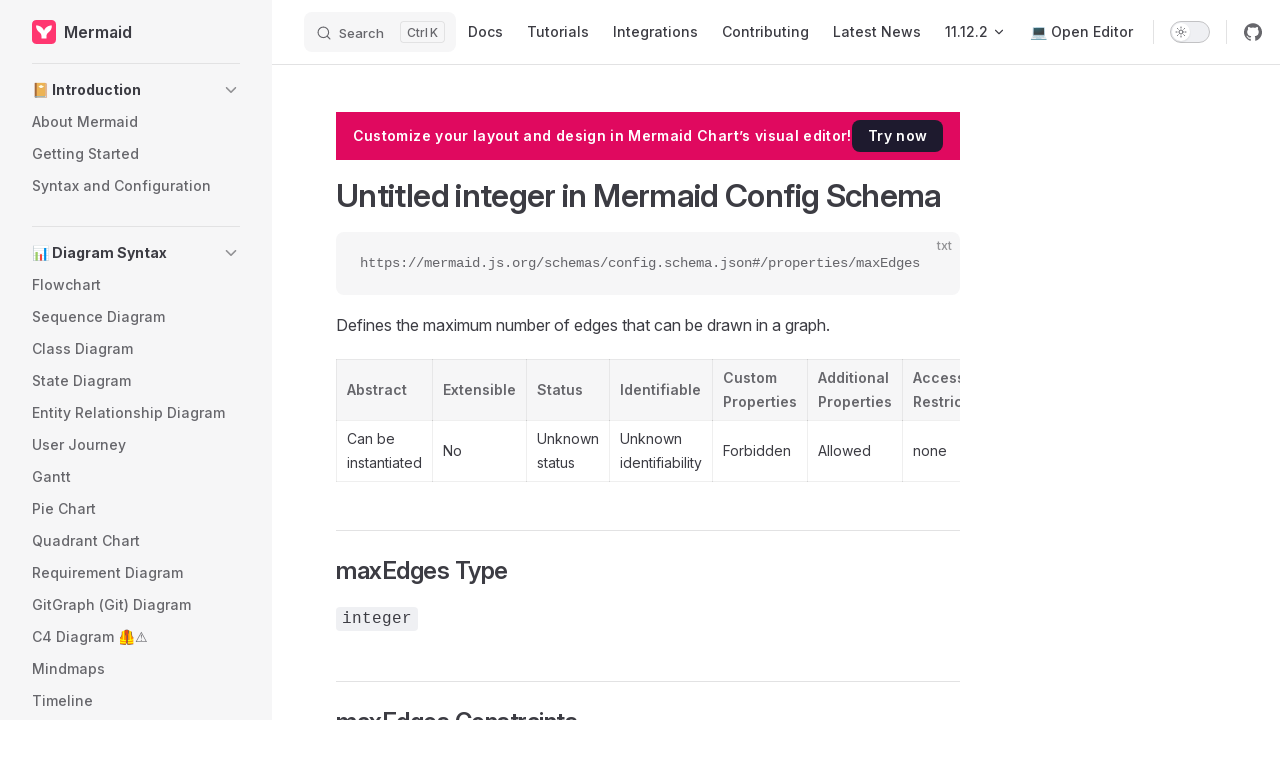

--- FILE ---
content_type: text/html; charset=utf-8
request_url: https://mermaid.js.org/config/schema-docs/config-properties-maxedges.html
body_size: 15601
content:
<!DOCTYPE html>
<html lang="en-US" dir="ltr">
  <head>
    <meta charset="utf-8">
    <meta name="viewport" content="width=device-width,initial-scale=1">
    <title>Untitled integer in Mermaid Config Schema | Mermaid</title>
    <meta name="description" content="Create diagrams and visualizations using text and code.">
    <meta name="generator" content="VitePress v1.6.3">
    <link rel="preload stylesheet" href="/assets/style.B3_dxiAo.css" as="style">
    <link rel="preload stylesheet" href="/vp-icons.css" as="style">
    
    <script type="module" src="/assets/app.BdAawCyx.js"></script>
    <link rel="preload" href="/assets/inter-roman-latin.Di8DUHzh.woff2" as="font" type="font/woff2" crossorigin="">
    <link rel="modulepreload" href="/assets/chunks/theme.CugRyUwI.js">
    <link rel="modulepreload" href="/assets/chunks/framework.BkemPDSv.js">
    <link rel="modulepreload" href="/assets/config_schema-docs_config-properties-maxedges.md.D_lAsbNV.lean.js">
    <link rel="icon" type="image/x-icon" href="/favicon.ico">
    <meta property="og:title" content="Mermaid">
    <meta property="og:description" content="Create diagrams and visualizations using text and code.">
    <meta property="og:type" content="website">
    <meta property="og:url" content="https://mermaid.js.org">
    <meta property="og:image" content="https://mermaid.js.org/mermaid-logo-horizontal.svg">
    <script defer data-domain="mermaid.js.org" src="https://p.mermaid.live/js/script.tagged-events.outbound-links.js"></script>
    <script id="check-dark-mode">(()=>{const e=localStorage.getItem("vitepress-theme-appearance")||"auto",a=window.matchMedia("(prefers-color-scheme: dark)").matches;(!e||e==="auto"?a:e==="dark")&&document.documentElement.classList.add("dark")})();</script>
    <script id="check-mac-os">document.documentElement.classList.toggle("mac",/Mac|iPhone|iPod|iPad/i.test(navigator.platform));</script>
    <link rel="canonical" href="https://mermaid.ai/open-source/config/schema-docs/config-properties-maxedges.html">
  </head>
  <body>
    <div id="app"><div class="Layout" data-v-098b96c7><!--[--><!----><!--]--><!--[--><span tabindex="-1" data-v-580ce374></span><a href="#VPContent" class="VPSkipLink visually-hidden" data-v-580ce374>Skip to content</a><!--]--><!----><header class="VPNav" data-v-098b96c7 data-v-d107b07b><div class="VPNavBar" data-v-d107b07b data-v-d561b686><div class="wrapper" data-v-d561b686><div class="container" data-v-d561b686><div class="title" data-v-d561b686><div class="VPNavBarTitle has-sidebar" data-v-d561b686 data-v-3b2721f8><a class="title" href="/" data-v-3b2721f8><!--[--><!--]--><!--[--><img class="VPImage logo" src="/favicon.svg" alt data-v-fd77e3e8><!--]--><span data-v-3b2721f8>Mermaid</span><!--[--><!--]--></a></div></div><div class="content" data-v-d561b686><div class="content-body" data-v-d561b686><!--[--><!--]--><div class="VPNavBarSearch search" data-v-d561b686><!----><div id="docsearch"><button type="button" class="DocSearch DocSearch-Button" aria-label="Search"><span class="DocSearch-Button-Container"><svg width="20" height="20" class="DocSearch-Search-Icon" viewBox="0 0 20 20"><path d="M14.386 14.386l4.0877 4.0877-4.0877-4.0877c-2.9418 2.9419-7.7115 2.9419-10.6533 0-2.9419-2.9418-2.9419-7.7115 0-10.6533 2.9418-2.9419 7.7115-2.9419 10.6533 0 2.9419 2.9418 2.9419 7.7115 0 10.6533z" stroke="currentColor" fill="none" fill-rule="evenodd" stroke-linecap="round" stroke-linejoin="round"></path></svg><span class="DocSearch-Button-Placeholder">Search</span></span><span class="DocSearch-Button-Keys"><span class="DocSearch-Button-Key">Meta</span><span class="DocSearch-Button-Key">K</span></span></button></div></div><nav aria-labelledby="main-nav-aria-label" class="VPNavBarMenu menu" data-v-d561b686 data-v-ef7eecd4><span id="main-nav-aria-label" class="visually-hidden" data-v-ef7eecd4> Main Navigation </span><!--[--><!--[--><a class="VPLink link VPNavBarMenuLink" href="/intro/" tabindex="0" data-v-ef7eecd4 data-v-a9679bf7><!--[--><span data-v-a9679bf7>Docs</span><!--]--></a><!--]--><!--[--><a class="VPLink link VPNavBarMenuLink" href="/ecosystem/tutorials.html" tabindex="0" data-v-ef7eecd4 data-v-a9679bf7><!--[--><span data-v-a9679bf7>Tutorials</span><!--]--></a><!--]--><!--[--><a class="VPLink link VPNavBarMenuLink" href="/ecosystem/integrations-community.html" tabindex="0" data-v-ef7eecd4 data-v-a9679bf7><!--[--><span data-v-a9679bf7>Integrations</span><!--]--></a><!--]--><!--[--><a class="VPLink link VPNavBarMenuLink" href="/community/intro.html" tabindex="0" data-v-ef7eecd4 data-v-a9679bf7><!--[--><span data-v-a9679bf7>Contributing</span><!--]--></a><!--]--><!--[--><a class="VPLink link VPNavBarMenuLink" href="/news/announcements.html" tabindex="0" data-v-ef7eecd4 data-v-a9679bf7><!--[--><span data-v-a9679bf7>Latest News</span><!--]--></a><!--]--><!--[--><div class="VPFlyout VPNavBarMenuGroup" data-v-ef7eecd4 data-v-fa84bbd7><button type="button" class="button" aria-haspopup="true" aria-expanded="false" data-v-fa84bbd7><span class="text" data-v-fa84bbd7><!----><span data-v-fa84bbd7>11.12.2</span><span class="vpi-chevron-down text-icon" data-v-fa84bbd7></span></span></button><div class="menu" data-v-fa84bbd7><div class="VPMenu" data-v-fa84bbd7 data-v-6664bd50><div class="items" data-v-6664bd50><!--[--><!--[--><div class="VPMenuLink" data-v-6664bd50 data-v-9f10aef9><a class="VPLink link vp-external-link-icon" href="https://github.com/mermaid-js/mermaid/releases" target="_blank" rel="noreferrer" data-v-9f10aef9><!--[--><span data-v-9f10aef9>Changelog</span><!--]--></a></div><!--]--><!--]--></div><!--[--><!--]--></div></div></div><!--]--><!--[--><a class="VPLink link vp-external-link-icon VPNavBarMenuLink" href="https://mermaid.live/edit" target="_blank" rel="external" tabindex="0" data-v-ef7eecd4 data-v-a9679bf7><!--[--><span data-v-a9679bf7>💻 Open Editor</span><!--]--></a><!--]--><!--]--></nav><!----><div class="VPNavBarAppearance appearance" data-v-d561b686 data-v-fe893a95><button class="VPSwitch VPSwitchAppearance" type="button" role="switch" title aria-checked="false" data-v-fe893a95 data-v-95cdc26f data-v-48d664d7><span class="check" data-v-48d664d7><span class="icon" data-v-48d664d7><!--[--><span class="vpi-sun sun" data-v-95cdc26f></span><span class="vpi-moon moon" data-v-95cdc26f></span><!--]--></span></span></button></div><div class="VPSocialLinks VPNavBarSocialLinks social-links" data-v-d561b686 data-v-802e0941 data-v-b3493347><!--[--><a class="VPSocialLink no-icon" href="https://github.com/mermaid-js/mermaid" aria-label="github" target="_blank" rel="noopener" data-v-b3493347 data-v-9a09fa72><span class="vpi-social-github"></span></a><a class="VPSocialLink no-icon" href="https://discord.gg/sKeNQX4Wtj" aria-label="discord" target="_blank" rel="noopener" data-v-b3493347 data-v-9a09fa72><span class="vpi-social-discord"></span></a><a class="VPSocialLink no-icon" href="https://www.mermaid.ai/" aria-label target="_blank" rel="noopener" data-v-b3493347 data-v-9a09fa72><svg id="Layer_1" data-name="Layer 1" xmlns="http://www.w3.org/2000/svg" viewBox="0 0 490.16 490.16"><defs><mask id="Mask"><rect x="0" y="0" width="490.16" height="490.16" fill="white" /><path fill="black" d="M407.48,111.18A165.2,165.2,0,0,0,245.08,220,165.2,165.2,0,0,0,82.68,111.18a165.5,165.5,0,0,0,72.06,143.64,88.81,88.81,0,0,1,38.53,73.45v50.86H296.9V328.27a88.8,88.8,0,0,1,38.52-73.45,165.41,165.41,0,0,0,72.06-143.64Z"/><path fill="black" d="M160.63,328.27a56.09,56.09,0,0,0-24.27-46.49,198.74,198.74,0,0,1-28.54-23.66A196.87,196.87,0,0,1,82.53,227V379.13h78.1Z"/><path fill="black" d="M329.53,328.27a56.09,56.09,0,0,1,24.27-46.49,198.74,198.74,0,0,0,28.54-23.66A196.87,196.87,0,0,0,407.63,227V379.13h-78.1Z"/></mask><style>.cls-1{fill:#76767B;}.cls-1:hover{fill:#FF3570}</style></defs><rect class="cls-1" width="490.16" height="490.16" rx="84.61" mask="url(#Mask)" /></svg></a><!--]--></div><div class="VPFlyout VPNavBarExtra extra" data-v-d561b686 data-v-6efe980f data-v-fa84bbd7><button type="button" class="button" aria-haspopup="true" aria-expanded="false" aria-label="extra navigation" data-v-fa84bbd7><span class="vpi-more-horizontal icon" data-v-fa84bbd7></span></button><div class="menu" data-v-fa84bbd7><div class="VPMenu" data-v-fa84bbd7 data-v-6664bd50><!----><!--[--><!--[--><!----><div class="group" data-v-6efe980f><div class="item appearance" data-v-6efe980f><p class="label" data-v-6efe980f>Appearance</p><div class="appearance-action" data-v-6efe980f><button class="VPSwitch VPSwitchAppearance" type="button" role="switch" title aria-checked="false" data-v-6efe980f data-v-95cdc26f data-v-48d664d7><span class="check" data-v-48d664d7><span class="icon" data-v-48d664d7><!--[--><span class="vpi-sun sun" data-v-95cdc26f></span><span class="vpi-moon moon" data-v-95cdc26f></span><!--]--></span></span></button></div></div></div><div class="group" data-v-6efe980f><div class="item social-links" data-v-6efe980f><div class="VPSocialLinks social-links-list" data-v-6efe980f data-v-b3493347><!--[--><a class="VPSocialLink no-icon" href="https://github.com/mermaid-js/mermaid" aria-label="github" target="_blank" rel="noopener" data-v-b3493347 data-v-9a09fa72><span class="vpi-social-github"></span></a><a class="VPSocialLink no-icon" href="https://discord.gg/sKeNQX4Wtj" aria-label="discord" target="_blank" rel="noopener" data-v-b3493347 data-v-9a09fa72><span class="vpi-social-discord"></span></a><a class="VPSocialLink no-icon" href="https://www.mermaid.ai/" aria-label target="_blank" rel="noopener" data-v-b3493347 data-v-9a09fa72><svg id="Layer_1" data-name="Layer 1" xmlns="http://www.w3.org/2000/svg" viewBox="0 0 490.16 490.16"><defs><mask id="Mask"><rect x="0" y="0" width="490.16" height="490.16" fill="white" /><path fill="black" d="M407.48,111.18A165.2,165.2,0,0,0,245.08,220,165.2,165.2,0,0,0,82.68,111.18a165.5,165.5,0,0,0,72.06,143.64,88.81,88.81,0,0,1,38.53,73.45v50.86H296.9V328.27a88.8,88.8,0,0,1,38.52-73.45,165.41,165.41,0,0,0,72.06-143.64Z"/><path fill="black" d="M160.63,328.27a56.09,56.09,0,0,0-24.27-46.49,198.74,198.74,0,0,1-28.54-23.66A196.87,196.87,0,0,1,82.53,227V379.13h78.1Z"/><path fill="black" d="M329.53,328.27a56.09,56.09,0,0,1,24.27-46.49,198.74,198.74,0,0,0,28.54-23.66A196.87,196.87,0,0,0,407.63,227V379.13h-78.1Z"/></mask><style>.cls-1{fill:#76767B;}.cls-1:hover{fill:#FF3570}</style></defs><rect class="cls-1" width="490.16" height="490.16" rx="84.61" mask="url(#Mask)" /></svg></a><!--]--></div></div></div><!--]--><!--]--></div></div></div><!--[--><!--]--><button type="button" class="VPNavBarHamburger hamburger" aria-label="mobile navigation" aria-expanded="false" aria-controls="VPNavScreen" data-v-d561b686 data-v-63545f35><span class="container" data-v-63545f35><span class="top" data-v-63545f35></span><span class="middle" data-v-63545f35></span><span class="bottom" data-v-63545f35></span></span></button></div></div></div></div><div class="divider" data-v-d561b686><div class="divider-line" data-v-d561b686></div></div></div><!----></header><div class="VPLocalNav has-sidebar empty" data-v-098b96c7 data-v-a36047f1><div class="container" data-v-a36047f1><button class="menu" aria-expanded="false" aria-controls="VPSidebarNav" data-v-a36047f1><span class="vpi-align-left menu-icon" data-v-a36047f1></span><span class="menu-text" data-v-a36047f1>Menu</span></button><div class="VPLocalNavOutlineDropdown" style="--vp-vh:0px;" data-v-a36047f1 data-v-9ad48b61><button data-v-9ad48b61>Return to top</button><!----></div></div></div><aside class="VPSidebar" data-v-098b96c7 data-v-debc032f><div class="curtain" data-v-debc032f></div><nav class="nav" id="VPSidebarNav" aria-labelledby="sidebar-aria-label" tabindex="-1" data-v-debc032f><span class="visually-hidden" id="sidebar-aria-label" data-v-debc032f> Sidebar Navigation </span><!--[--><!--]--><!--[--><div class="no-transition group" data-v-80641b1f><section class="VPSidebarItem level-0 collapsible" data-v-80641b1f data-v-37b739e5><div class="item" role="button" tabindex="0" data-v-37b739e5><div class="indicator" data-v-37b739e5></div><h2 class="text" data-v-37b739e5>📔 Introduction</h2><div class="caret" role="button" aria-label="toggle section" tabindex="0" data-v-37b739e5><span class="vpi-chevron-right caret-icon" data-v-37b739e5></span></div></div><div class="items" data-v-37b739e5><!--[--><div class="VPSidebarItem level-1 is-link" data-v-37b739e5 data-v-37b739e5><div class="item" data-v-37b739e5><div class="indicator" data-v-37b739e5></div><a class="VPLink link link" href="/intro/" data-v-37b739e5><!--[--><p class="text" data-v-37b739e5>About Mermaid</p><!--]--></a><!----></div><!----></div><div class="VPSidebarItem level-1 is-link" data-v-37b739e5 data-v-37b739e5><div class="item" data-v-37b739e5><div class="indicator" data-v-37b739e5></div><a class="VPLink link link" href="/intro/getting-started.html" data-v-37b739e5><!--[--><p class="text" data-v-37b739e5>Getting Started</p><!--]--></a><!----></div><!----></div><div class="VPSidebarItem level-1 is-link" data-v-37b739e5 data-v-37b739e5><div class="item" data-v-37b739e5><div class="indicator" data-v-37b739e5></div><a class="VPLink link link" href="/intro/syntax-reference.html" data-v-37b739e5><!--[--><p class="text" data-v-37b739e5>Syntax and Configuration</p><!--]--></a><!----></div><!----></div><!--]--></div></section></div><div class="no-transition group" data-v-80641b1f><section class="VPSidebarItem level-0 collapsible" data-v-80641b1f data-v-37b739e5><div class="item" role="button" tabindex="0" data-v-37b739e5><div class="indicator" data-v-37b739e5></div><h2 class="text" data-v-37b739e5>📊 Diagram Syntax</h2><div class="caret" role="button" aria-label="toggle section" tabindex="0" data-v-37b739e5><span class="vpi-chevron-right caret-icon" data-v-37b739e5></span></div></div><div class="items" data-v-37b739e5><!--[--><div class="VPSidebarItem level-1 is-link" data-v-37b739e5 data-v-37b739e5><div class="item" data-v-37b739e5><div class="indicator" data-v-37b739e5></div><a class="VPLink link link" href="/syntax/flowchart.html" data-v-37b739e5><!--[--><p class="text" data-v-37b739e5>Flowchart</p><!--]--></a><!----></div><!----></div><div class="VPSidebarItem level-1 is-link" data-v-37b739e5 data-v-37b739e5><div class="item" data-v-37b739e5><div class="indicator" data-v-37b739e5></div><a class="VPLink link link" href="/syntax/sequenceDiagram.html" data-v-37b739e5><!--[--><p class="text" data-v-37b739e5>Sequence Diagram</p><!--]--></a><!----></div><!----></div><div class="VPSidebarItem level-1 is-link" data-v-37b739e5 data-v-37b739e5><div class="item" data-v-37b739e5><div class="indicator" data-v-37b739e5></div><a class="VPLink link link" href="/syntax/classDiagram.html" data-v-37b739e5><!--[--><p class="text" data-v-37b739e5>Class Diagram</p><!--]--></a><!----></div><!----></div><div class="VPSidebarItem level-1 is-link" data-v-37b739e5 data-v-37b739e5><div class="item" data-v-37b739e5><div class="indicator" data-v-37b739e5></div><a class="VPLink link link" href="/syntax/stateDiagram.html" data-v-37b739e5><!--[--><p class="text" data-v-37b739e5>State Diagram</p><!--]--></a><!----></div><!----></div><div class="VPSidebarItem level-1 is-link" data-v-37b739e5 data-v-37b739e5><div class="item" data-v-37b739e5><div class="indicator" data-v-37b739e5></div><a class="VPLink link link" href="/syntax/entityRelationshipDiagram.html" data-v-37b739e5><!--[--><p class="text" data-v-37b739e5>Entity Relationship Diagram</p><!--]--></a><!----></div><!----></div><div class="VPSidebarItem level-1 is-link" data-v-37b739e5 data-v-37b739e5><div class="item" data-v-37b739e5><div class="indicator" data-v-37b739e5></div><a class="VPLink link link" href="/syntax/userJourney.html" data-v-37b739e5><!--[--><p class="text" data-v-37b739e5>User Journey</p><!--]--></a><!----></div><!----></div><div class="VPSidebarItem level-1 is-link" data-v-37b739e5 data-v-37b739e5><div class="item" data-v-37b739e5><div class="indicator" data-v-37b739e5></div><a class="VPLink link link" href="/syntax/gantt.html" data-v-37b739e5><!--[--><p class="text" data-v-37b739e5>Gantt</p><!--]--></a><!----></div><!----></div><div class="VPSidebarItem level-1 is-link" data-v-37b739e5 data-v-37b739e5><div class="item" data-v-37b739e5><div class="indicator" data-v-37b739e5></div><a class="VPLink link link" href="/syntax/pie.html" data-v-37b739e5><!--[--><p class="text" data-v-37b739e5>Pie Chart</p><!--]--></a><!----></div><!----></div><div class="VPSidebarItem level-1 is-link" data-v-37b739e5 data-v-37b739e5><div class="item" data-v-37b739e5><div class="indicator" data-v-37b739e5></div><a class="VPLink link link" href="/syntax/quadrantChart.html" data-v-37b739e5><!--[--><p class="text" data-v-37b739e5>Quadrant Chart</p><!--]--></a><!----></div><!----></div><div class="VPSidebarItem level-1 is-link" data-v-37b739e5 data-v-37b739e5><div class="item" data-v-37b739e5><div class="indicator" data-v-37b739e5></div><a class="VPLink link link" href="/syntax/requirementDiagram.html" data-v-37b739e5><!--[--><p class="text" data-v-37b739e5>Requirement Diagram</p><!--]--></a><!----></div><!----></div><div class="VPSidebarItem level-1 is-link" data-v-37b739e5 data-v-37b739e5><div class="item" data-v-37b739e5><div class="indicator" data-v-37b739e5></div><a class="VPLink link link" href="/syntax/gitgraph.html" data-v-37b739e5><!--[--><p class="text" data-v-37b739e5>GitGraph (Git) Diagram</p><!--]--></a><!----></div><!----></div><div class="VPSidebarItem level-1 is-link" data-v-37b739e5 data-v-37b739e5><div class="item" data-v-37b739e5><div class="indicator" data-v-37b739e5></div><a class="VPLink link link" href="/syntax/c4.html" data-v-37b739e5><!--[--><p class="text" data-v-37b739e5>C4 Diagram 🦺⚠️</p><!--]--></a><!----></div><!----></div><div class="VPSidebarItem level-1 is-link" data-v-37b739e5 data-v-37b739e5><div class="item" data-v-37b739e5><div class="indicator" data-v-37b739e5></div><a class="VPLink link link" href="/syntax/mindmap.html" data-v-37b739e5><!--[--><p class="text" data-v-37b739e5>Mindmaps</p><!--]--></a><!----></div><!----></div><div class="VPSidebarItem level-1 is-link" data-v-37b739e5 data-v-37b739e5><div class="item" data-v-37b739e5><div class="indicator" data-v-37b739e5></div><a class="VPLink link link" href="/syntax/timeline.html" data-v-37b739e5><!--[--><p class="text" data-v-37b739e5>Timeline</p><!--]--></a><!----></div><!----></div><div class="VPSidebarItem level-1 is-link" data-v-37b739e5 data-v-37b739e5><div class="item" data-v-37b739e5><div class="indicator" data-v-37b739e5></div><a class="VPLink link link" href="/syntax/zenuml.html" data-v-37b739e5><!--[--><p class="text" data-v-37b739e5>ZenUML</p><!--]--></a><!----></div><!----></div><div class="VPSidebarItem level-1 is-link" data-v-37b739e5 data-v-37b739e5><div class="item" data-v-37b739e5><div class="indicator" data-v-37b739e5></div><a class="VPLink link link" href="/syntax/sankey.html" data-v-37b739e5><!--[--><p class="text" data-v-37b739e5>Sankey 🔥</p><!--]--></a><!----></div><!----></div><div class="VPSidebarItem level-1 is-link" data-v-37b739e5 data-v-37b739e5><div class="item" data-v-37b739e5><div class="indicator" data-v-37b739e5></div><a class="VPLink link link" href="/syntax/xyChart.html" data-v-37b739e5><!--[--><p class="text" data-v-37b739e5>XY Chart 🔥</p><!--]--></a><!----></div><!----></div><div class="VPSidebarItem level-1 is-link" data-v-37b739e5 data-v-37b739e5><div class="item" data-v-37b739e5><div class="indicator" data-v-37b739e5></div><a class="VPLink link link" href="/syntax/block.html" data-v-37b739e5><!--[--><p class="text" data-v-37b739e5>Block Diagram 🔥</p><!--]--></a><!----></div><!----></div><div class="VPSidebarItem level-1 is-link" data-v-37b739e5 data-v-37b739e5><div class="item" data-v-37b739e5><div class="indicator" data-v-37b739e5></div><a class="VPLink link link" href="/syntax/packet.html" data-v-37b739e5><!--[--><p class="text" data-v-37b739e5>Packet 🔥</p><!--]--></a><!----></div><!----></div><div class="VPSidebarItem level-1 is-link" data-v-37b739e5 data-v-37b739e5><div class="item" data-v-37b739e5><div class="indicator" data-v-37b739e5></div><a class="VPLink link link" href="/syntax/kanban.html" data-v-37b739e5><!--[--><p class="text" data-v-37b739e5>Kanban 🔥</p><!--]--></a><!----></div><!----></div><div class="VPSidebarItem level-1 is-link" data-v-37b739e5 data-v-37b739e5><div class="item" data-v-37b739e5><div class="indicator" data-v-37b739e5></div><a class="VPLink link link" href="/syntax/architecture.html" data-v-37b739e5><!--[--><p class="text" data-v-37b739e5>Architecture 🔥</p><!--]--></a><!----></div><!----></div><div class="VPSidebarItem level-1 is-link" data-v-37b739e5 data-v-37b739e5><div class="item" data-v-37b739e5><div class="indicator" data-v-37b739e5></div><a class="VPLink link link" href="/syntax/radar.html" data-v-37b739e5><!--[--><p class="text" data-v-37b739e5>Radar 🔥</p><!--]--></a><!----></div><!----></div><div class="VPSidebarItem level-1 is-link" data-v-37b739e5 data-v-37b739e5><div class="item" data-v-37b739e5><div class="indicator" data-v-37b739e5></div><a class="VPLink link link" href="/syntax/treemap.html" data-v-37b739e5><!--[--><p class="text" data-v-37b739e5>Treemap 🔥</p><!--]--></a><!----></div><!----></div><div class="VPSidebarItem level-1 is-link" data-v-37b739e5 data-v-37b739e5><div class="item" data-v-37b739e5><div class="indicator" data-v-37b739e5></div><a class="VPLink link link" href="/syntax/examples.html" data-v-37b739e5><!--[--><p class="text" data-v-37b739e5>Other Examples</p><!--]--></a><!----></div><!----></div><!--]--></div></section></div><div class="no-transition group" data-v-80641b1f><section class="VPSidebarItem level-0 collapsible" data-v-80641b1f data-v-37b739e5><div class="item" role="button" tabindex="0" data-v-37b739e5><div class="indicator" data-v-37b739e5></div><h2 class="text" data-v-37b739e5>📚 Ecosystem</h2><div class="caret" role="button" aria-label="toggle section" tabindex="0" data-v-37b739e5><span class="vpi-chevron-right caret-icon" data-v-37b739e5></span></div></div><div class="items" data-v-37b739e5><!--[--><div class="VPSidebarItem level-1 is-link" data-v-37b739e5 data-v-37b739e5><div class="item" data-v-37b739e5><div class="indicator" data-v-37b739e5></div><a class="VPLink link link" href="/ecosystem/mermaid-chart.html" data-v-37b739e5><!--[--><p class="text" data-v-37b739e5>Mermaid Chart</p><!--]--></a><!----></div><!----></div><div class="VPSidebarItem level-1 is-link" data-v-37b739e5 data-v-37b739e5><div class="item" data-v-37b739e5><div class="indicator" data-v-37b739e5></div><a class="VPLink link link" href="/ecosystem/tutorials.html" data-v-37b739e5><!--[--><p class="text" data-v-37b739e5>Tutorials</p><!--]--></a><!----></div><!----></div><div class="VPSidebarItem level-1 is-link" data-v-37b739e5 data-v-37b739e5><div class="item" data-v-37b739e5><div class="indicator" data-v-37b739e5></div><a class="VPLink link link" href="/ecosystem/integrations-community.html" data-v-37b739e5><!--[--><p class="text" data-v-37b739e5>Integrations - Community</p><!--]--></a><!----></div><!----></div><div class="VPSidebarItem level-1 is-link" data-v-37b739e5 data-v-37b739e5><div class="item" data-v-37b739e5><div class="indicator" data-v-37b739e5></div><a class="VPLink link link" href="/ecosystem/integrations-create.html" data-v-37b739e5><!--[--><p class="text" data-v-37b739e5>Integrations - Create</p><!--]--></a><!----></div><!----></div><!--]--></div></section></div><div class="no-transition group" data-v-80641b1f><section class="VPSidebarItem level-0 collapsible" data-v-80641b1f data-v-37b739e5><div class="item" role="button" tabindex="0" data-v-37b739e5><div class="indicator" data-v-37b739e5></div><h2 class="text" data-v-37b739e5>⚙️ Deployment and Configuration</h2><div class="caret" role="button" aria-label="toggle section" tabindex="0" data-v-37b739e5><span class="vpi-chevron-right caret-icon" data-v-37b739e5></span></div></div><div class="items" data-v-37b739e5><!--[--><div class="VPSidebarItem level-1 is-link" data-v-37b739e5 data-v-37b739e5><div class="item" data-v-37b739e5><div class="indicator" data-v-37b739e5></div><a class="VPLink link link" href="/config/configuration.html" data-v-37b739e5><!--[--><p class="text" data-v-37b739e5>Configuration</p><!--]--></a><!----></div><!----></div><div class="VPSidebarItem level-1 is-link" data-v-37b739e5 data-v-37b739e5><div class="item" data-v-37b739e5><div class="indicator" data-v-37b739e5></div><a class="VPLink link link" href="/config/usage.html" data-v-37b739e5><!--[--><p class="text" data-v-37b739e5>API-Usage</p><!--]--></a><!----></div><!----></div><div class="VPSidebarItem level-1 is-link" data-v-37b739e5 data-v-37b739e5><div class="item" data-v-37b739e5><div class="indicator" data-v-37b739e5></div><a class="VPLink link link" href="/config/setup/README.html" data-v-37b739e5><!--[--><p class="text" data-v-37b739e5>Mermaid API Configuration</p><!--]--></a><!----></div><!----></div><div class="VPSidebarItem level-1 is-link" data-v-37b739e5 data-v-37b739e5><div class="item" data-v-37b739e5><div class="indicator" data-v-37b739e5></div><a class="VPLink link link" href="/config/schema-docs/config.html" data-v-37b739e5><!--[--><p class="text" data-v-37b739e5>Mermaid Configuration Options</p><!--]--></a><!----></div><!----></div><div class="VPSidebarItem level-1 is-link" data-v-37b739e5 data-v-37b739e5><div class="item" data-v-37b739e5><div class="indicator" data-v-37b739e5></div><a class="VPLink link link" href="/config/icons.html" data-v-37b739e5><!--[--><p class="text" data-v-37b739e5>Registering icons</p><!--]--></a><!----></div><!----></div><div class="VPSidebarItem level-1 is-link" data-v-37b739e5 data-v-37b739e5><div class="item" data-v-37b739e5><div class="indicator" data-v-37b739e5></div><a class="VPLink link link" href="/config/directives.html" data-v-37b739e5><!--[--><p class="text" data-v-37b739e5>Directives</p><!--]--></a><!----></div><!----></div><div class="VPSidebarItem level-1 is-link" data-v-37b739e5 data-v-37b739e5><div class="item" data-v-37b739e5><div class="indicator" data-v-37b739e5></div><a class="VPLink link link" href="/config/theming.html" data-v-37b739e5><!--[--><p class="text" data-v-37b739e5>Theming</p><!--]--></a><!----></div><!----></div><div class="VPSidebarItem level-1 is-link" data-v-37b739e5 data-v-37b739e5><div class="item" data-v-37b739e5><div class="indicator" data-v-37b739e5></div><a class="VPLink link link" href="/config/math.html" data-v-37b739e5><!--[--><p class="text" data-v-37b739e5>Math</p><!--]--></a><!----></div><!----></div><div class="VPSidebarItem level-1 is-link" data-v-37b739e5 data-v-37b739e5><div class="item" data-v-37b739e5><div class="indicator" data-v-37b739e5></div><a class="VPLink link link" href="/config/accessibility.html" data-v-37b739e5><!--[--><p class="text" data-v-37b739e5>Accessibility</p><!--]--></a><!----></div><!----></div><div class="VPSidebarItem level-1 is-link" data-v-37b739e5 data-v-37b739e5><div class="item" data-v-37b739e5><div class="indicator" data-v-37b739e5></div><a class="VPLink link link" href="/config/mermaidCLI.html" data-v-37b739e5><!--[--><p class="text" data-v-37b739e5>Mermaid CLI</p><!--]--></a><!----></div><!----></div><div class="VPSidebarItem level-1 is-link" data-v-37b739e5 data-v-37b739e5><div class="item" data-v-37b739e5><div class="indicator" data-v-37b739e5></div><a class="VPLink link link" href="/config/faq.html" data-v-37b739e5><!--[--><p class="text" data-v-37b739e5>FAQ</p><!--]--></a><!----></div><!----></div><div class="VPSidebarItem level-1 is-link" data-v-37b739e5 data-v-37b739e5><div class="item" data-v-37b739e5><div class="indicator" data-v-37b739e5></div><a class="VPLink link link" href="/config/layouts.html" data-v-37b739e5><!--[--><p class="text" data-v-37b739e5>Layouts</p><!--]--></a><!----></div><!----></div><!--]--></div></section></div><div class="no-transition group" data-v-80641b1f><section class="VPSidebarItem level-0 collapsible" data-v-80641b1f data-v-37b739e5><div class="item" role="button" tabindex="0" data-v-37b739e5><div class="indicator" data-v-37b739e5></div><h2 class="text" data-v-37b739e5>🙌 Contributing</h2><div class="caret" role="button" aria-label="toggle section" tabindex="0" data-v-37b739e5><span class="vpi-chevron-right caret-icon" data-v-37b739e5></span></div></div><div class="items" data-v-37b739e5><!--[--><div class="VPSidebarItem level-1 is-link" data-v-37b739e5 data-v-37b739e5><div class="item" data-v-37b739e5><div class="indicator" data-v-37b739e5></div><a class="VPLink link link" href="/community/intro.html" data-v-37b739e5><!--[--><p class="text" data-v-37b739e5>Getting Started</p><!--]--></a><!----></div><!----></div><div class="VPSidebarItem level-1 is-link" data-v-37b739e5 data-v-37b739e5><div class="item" data-v-37b739e5><div class="indicator" data-v-37b739e5></div><a class="VPLink link link" href="/community/contributing.html" data-v-37b739e5><!--[--><p class="text" data-v-37b739e5>Contributing to Mermaid</p><!--]--></a><!----></div><!----></div><div class="VPSidebarItem level-1 is-link" data-v-37b739e5 data-v-37b739e5><div class="item" data-v-37b739e5><div class="indicator" data-v-37b739e5></div><a class="VPLink link link" href="/community/new-diagram.html" data-v-37b739e5><!--[--><p class="text" data-v-37b739e5>Adding Diagrams</p><!--]--></a><!----></div><!----></div><div class="VPSidebarItem level-1 is-link" data-v-37b739e5 data-v-37b739e5><div class="item" data-v-37b739e5><div class="indicator" data-v-37b739e5></div><a class="VPLink link link" href="/community/questions-and-suggestions.html" data-v-37b739e5><!--[--><p class="text" data-v-37b739e5>Questions and Suggestions</p><!--]--></a><!----></div><!----></div><div class="VPSidebarItem level-1 is-link" data-v-37b739e5 data-v-37b739e5><div class="item" data-v-37b739e5><div class="indicator" data-v-37b739e5></div><a class="VPLink link link" href="/community/security.html" data-v-37b739e5><!--[--><p class="text" data-v-37b739e5>Security</p><!--]--></a><!----></div><!----></div><!--]--></div></section></div><div class="no-transition group" data-v-80641b1f><section class="VPSidebarItem level-0 collapsible" data-v-80641b1f data-v-37b739e5><div class="item" role="button" tabindex="0" data-v-37b739e5><div class="indicator" data-v-37b739e5></div><h2 class="text" data-v-37b739e5>📰 Latest News</h2><div class="caret" role="button" aria-label="toggle section" tabindex="0" data-v-37b739e5><span class="vpi-chevron-right caret-icon" data-v-37b739e5></span></div></div><div class="items" data-v-37b739e5><!--[--><div class="VPSidebarItem level-1 is-link" data-v-37b739e5 data-v-37b739e5><div class="item" data-v-37b739e5><div class="indicator" data-v-37b739e5></div><a class="VPLink link link" href="/news/announcements.html" data-v-37b739e5><!--[--><p class="text" data-v-37b739e5>Announcements</p><!--]--></a><!----></div><!----></div><div class="VPSidebarItem level-1 is-link" data-v-37b739e5 data-v-37b739e5><div class="item" data-v-37b739e5><div class="indicator" data-v-37b739e5></div><a class="VPLink link link" href="/news/blog.html" data-v-37b739e5><!--[--><p class="text" data-v-37b739e5>Blog</p><!--]--></a><!----></div><!----></div><!--]--></div></section></div><!--]--><!--[--><!--]--></nav></aside><div class="VPContent has-sidebar" id="VPContent" data-v-098b96c7 data-v-7f4c04fa><div class="VPDoc has-sidebar has-aside" data-v-7f4c04fa data-v-b9b9e63d><!--[--><!--]--><div class="container" data-v-b9b9e63d><div class="aside" data-v-b9b9e63d><div class="aside-curtain" data-v-b9b9e63d></div><div class="aside-container" data-v-b9b9e63d><div class="aside-content" data-v-b9b9e63d><div class="VPDocAside" data-v-b9b9e63d data-v-b05b23fd><!--[--><!--]--><!--[--><!--]--><nav aria-labelledby="doc-outline-aria-label" class="VPDocAsideOutline" data-v-b05b23fd data-v-87c8e6c2><div class="content" data-v-87c8e6c2><div class="outline-marker" data-v-87c8e6c2></div><div aria-level="2" class="outline-title" id="doc-outline-aria-label" role="heading" data-v-87c8e6c2>On this page</div><ul class="VPDocOutlineItem root" data-v-87c8e6c2 data-v-0d7a962e><!--[--><!--]--></ul></div></nav><!--[--><!--]--><div class="spacer" data-v-b05b23fd></div><!--[--><!--]--><!----><!--[--><!--]--><!--[--><!--]--></div></div></div></div><div class="content" data-v-b9b9e63d><div class="content-container" data-v-b9b9e63d><!--[--><!--[--><!--[--><div class="mb-4 w-full top-bar flex p-2 bg-[#E0095F]"><p class="text-sm w-full tracking-wide fade-text"><a href="https://www.mermaidchart.com/whiteboard?utm_source=mermaid_js&amp;utm_medium=banner_ad&amp;utm_campaign=visual_editor" target="_blank" class="unstyled flex justify-center items-center gap-4 no-tooltip text-white tracking-wide plausible-event-name=bannerClick"><span class="font-semibold">Customize your layout and design in Mermaid Chart’s visual editor!</span><button class="text-sm bg-[#1E1A2E] shrink-0 rounded-lg p-1.5 px-4 font-semibold tracking-wide"> Try now </button></a></p></div><!--]--><!--]--><!--]--><main class="main" data-v-b9b9e63d><div style="position:relative;" class="vp-doc _config_schema-docs_config-properties-maxedges" data-v-b9b9e63d><div><h1 id="untitled-integer-in-mermaid-config-schema" tabindex="-1">Untitled integer in Mermaid Config Schema <a class="header-anchor" href="#untitled-integer-in-mermaid-config-schema" aria-label="Permalink to &quot;Untitled integer in Mermaid Config Schema&quot;">​</a></h1><div class="language-txt vp-adaptive-theme"><button title="Copy Code" class="copy"></button><span class="lang">txt</span><pre class="shiki shiki-themes github-light github-dark vp-code" tabindex="0"><code><span class="line"><span>https://mermaid.js.org/schemas/config.schema.json#/properties/maxEdges</span></span></code></pre></div><p>Defines the maximum number of edges that can be drawn in a graph.</p><table tabindex="0"><thead><tr><th style="text-align:left;">Abstract</th><th style="text-align:left;">Extensible</th><th style="text-align:left;">Status</th><th style="text-align:left;">Identifiable</th><th style="text-align:left;">Custom Properties</th><th style="text-align:left;">Additional Properties</th><th style="text-align:left;">Access Restrictions</th><th style="text-align:left;">Defined In</th></tr></thead><tbody><tr><td style="text-align:left;">Can be instantiated</td><td style="text-align:left;">No</td><td style="text-align:left;">Unknown status</td><td style="text-align:left;">Unknown identifiability</td><td style="text-align:left;">Forbidden</td><td style="text-align:left;">Allowed</td><td style="text-align:left;">none</td><td style="text-align:left;"><a href="/schemas/config.schema.json" title="open original schema">config.schema.json*</a></td></tr></tbody></table><h2 id="maxedges-type" tabindex="-1">maxEdges Type <a class="header-anchor" href="#maxedges-type" aria-label="Permalink to &quot;maxEdges Type&quot;">​</a></h2><p><code>integer</code></p><h2 id="maxedges-constraints" tabindex="-1">maxEdges Constraints <a class="header-anchor" href="#maxedges-constraints" aria-label="Permalink to &quot;maxEdges Constraints&quot;">​</a></h2><p><strong>minimum</strong>: the value of this number must greater than or equal to: <code>0</code></p><h2 id="maxedges-default-value" tabindex="-1">maxEdges Default Value <a class="header-anchor" href="#maxedges-default-value" aria-label="Permalink to &quot;maxEdges Default Value&quot;">​</a></h2><p>The default value is:</p><div class="language-json vp-adaptive-theme"><button title="Copy Code" class="copy"></button><span class="lang">json</span><pre class="shiki shiki-themes github-light github-dark vp-code" tabindex="0"><code><span class="line"><span style="--shiki-light:#005CC5;--shiki-dark:#79B8FF;">500</span></span></code></pre></div></div></div></main><footer class="VPDocFooter" data-v-b9b9e63d data-v-5ddc7523><!--[--><!--]--><div class="edit-info" data-v-5ddc7523><div class="edit-link" data-v-5ddc7523><a class="VPLink link vp-external-link-icon no-icon edit-link-button" href="https://github.com/mermaid-js/mermaid/edit/develop/packages/mermaid/src/schemas/config.schema.yaml" target="_blank" rel="noreferrer" data-v-5ddc7523><!--[--><span class="vpi-square-pen edit-link-icon" data-v-5ddc7523></span> Edit this page on GitHub<!--]--></a></div><!----></div><nav class="prev-next" aria-labelledby="doc-footer-aria-label" data-v-5ddc7523><span class="visually-hidden" id="doc-footer-aria-label" data-v-5ddc7523>Pager</span><div class="pager" data-v-5ddc7523><!----></div><div class="pager" data-v-5ddc7523><a class="VPLink link pager-link next" href="/intro/" data-v-5ddc7523><!--[--><span class="desc" data-v-5ddc7523>Next page</span><span class="title" data-v-5ddc7523>About Mermaid</span><!--]--></a></div></nav></footer><!--[--><!--]--></div></div></div><!--[--><!--]--></div></div><!----><!--[--><div class="mermaid-chart-tooltip hiding" style=""><span class="mdi mdi-open-in-new"></span> Opens in MermaidChart.com </div><!--]--></div></div>
    <script>window.__VP_HASH_MAP__=JSON.parse("{\"adding-new-shape.md\":\"CoUtlgA6\",\"community_contributing.md\":\"CQOgD70F\",\"community_intro.md\":\"DK1bCKTk\",\"community_new-diagram-jison.md\":\"BrU4GSRX\",\"community_new-diagram.md\":\"B0Fnp9XT\",\"community_questions-and-suggestions.md\":\"Dz9pZhIz\",\"community_security.md\":\"CqDY7IFD\",\"config_8.6.0_docs.md\":\"DndA4zeP\",\"config_accessibility.md\":\"BLboeo51\",\"config_configuration.md\":\"DydjyzDF\",\"config_directives.md\":\"CBSYXcrE\",\"config_faq.md\":\"CEHtL_5G\",\"config_icons.md\":\"kM3U8lVv\",\"config_layouts.md\":\"DPAuW6uh\",\"config_math.md\":\"CuQbu4RG\",\"config_mermaidcli.md\":\"BQ5rhb5I\",\"config_schema-docs_config-defs-architecture-diagram-config-properties-fontsize.md\":\"VllJPJde\",\"config_schema-docs_config-defs-architecture-diagram-config-properties-iconsize.md\":\"DEsM11Ja\",\"config_schema-docs_config-defs-architecture-diagram-config-properties-padding.md\":\"CV4UtvJn\",\"config_schema-docs_config-defs-architecture-diagram-config.md\":\"_8QMkA2B\",\"config_schema-docs_config-defs-base-diagram-config-properties-usemaxwidth.md\":\"BjIjnsuf\",\"config_schema-docs_config-defs-base-diagram-config-properties-usewidth.md\":\"img3DU0i\",\"config_schema-docs_config-defs-base-diagram-config.md\":\"q_KB2r7b\",\"config_schema-docs_config-defs-block-diagram-config-properties-padding.md\":\"DNYson2l\",\"config_schema-docs_config-defs-block-diagram-config.md\":\"DEjfzlL-\",\"config_schema-docs_config-defs-c4-diagram-config-properties-boundaryfontfamily.md\":\"D9EQzAe3\",\"config_schema-docs_config-defs-c4-diagram-config-properties-boundaryfontsize.md\":\"Cs7lF0Un\",\"config_schema-docs_config-defs-c4-diagram-config-properties-boundaryfontweight.md\":\"CQbmk15a\",\"config_schema-docs_config-defs-c4-diagram-config-properties-boxmargin.md\":\"BsyepK6S\",\"config_schema-docs_config-defs-c4-diagram-config-properties-c4boundaryinrow.md\":\"R2NyxRYP\",\"config_schema-docs_config-defs-c4-diagram-config-properties-c4shapeinrow.md\":\"DFG3J8t-\",\"config_schema-docs_config-defs-c4-diagram-config-properties-c4shapemargin.md\":\"PK6PPUM2\",\"config_schema-docs_config-defs-c4-diagram-config-properties-c4shapepadding.md\":\"B-5MBXrF\",\"config_schema-docs_config-defs-c4-diagram-config-properties-component_bg_color.md\":\"BrBcxp47\",\"config_schema-docs_config-defs-c4-diagram-config-properties-component_border_color.md\":\"CBRjbpx3\",\"config_schema-docs_config-defs-c4-diagram-config-properties-component_db_bg_color.md\":\"BV3tSlI7\",\"config_schema-docs_config-defs-c4-diagram-config-properties-component_db_border_color.md\":\"CHIspNL2\",\"config_schema-docs_config-defs-c4-diagram-config-properties-component_dbfontfamily.md\":\"eD9cIYJR\",\"config_schema-docs_config-defs-c4-diagram-config-properties-component_dbfontsize.md\":\"C41pIKZ_\",\"config_schema-docs_config-defs-c4-diagram-config-properties-component_dbfontweight.md\":\"Bgw8FlHM\",\"config_schema-docs_config-defs-c4-diagram-config-properties-component_queue_bg_color.md\":\"C2BfarOp\",\"config_schema-docs_config-defs-c4-diagram-config-properties-component_queue_border_color.md\":\"D8Ol1Z6u\",\"config_schema-docs_config-defs-c4-diagram-config-properties-component_queuefontfamily.md\":\"CHbD-U5u\",\"config_schema-docs_config-defs-c4-diagram-config-properties-component_queuefontsize.md\":\"DDDwnq6T\",\"config_schema-docs_config-defs-c4-diagram-config-properties-component_queuefontweight.md\":\"tkvTfKxY\",\"config_schema-docs_config-defs-c4-diagram-config-properties-componentfontfamily.md\":\"BfWMRdXK\",\"config_schema-docs_config-defs-c4-diagram-config-properties-componentfontsize.md\":\"r6L9W0OT\",\"config_schema-docs_config-defs-c4-diagram-config-properties-componentfontweight.md\":\"DLaEEOLs\",\"config_schema-docs_config-defs-c4-diagram-config-properties-container_bg_color.md\":\"CTyrBZow\",\"config_schema-docs_config-defs-c4-diagram-config-properties-container_border_color.md\":\"V-63y8kz\",\"config_schema-docs_config-defs-c4-diagram-config-properties-container_db_bg_color.md\":\"DCZ1Nsv6\",\"config_schema-docs_config-defs-c4-diagram-config-properties-container_db_border_color.md\":\"wWIbtkBU\",\"config_schema-docs_config-defs-c4-diagram-config-properties-container_dbfontfamily.md\":\"ChclqCiT\",\"config_schema-docs_config-defs-c4-diagram-config-properties-container_dbfontsize.md\":\"CcgJs-W-\",\"config_schema-docs_config-defs-c4-diagram-config-properties-container_dbfontweight.md\":\"nrXmqpGp\",\"config_schema-docs_config-defs-c4-diagram-config-properties-container_queue_bg_color.md\":\"Dgf86FtZ\",\"config_schema-docs_config-defs-c4-diagram-config-properties-container_queue_border_color.md\":\"Zd-13d6e\",\"config_schema-docs_config-defs-c4-diagram-config-properties-container_queuefontfamily.md\":\"C55lwQQG\",\"config_schema-docs_config-defs-c4-diagram-config-properties-container_queuefontsize.md\":\"3k1Lyiq2\",\"config_schema-docs_config-defs-c4-diagram-config-properties-container_queuefontweight.md\":\"D9-tWn--\",\"config_schema-docs_config-defs-c4-diagram-config-properties-containerfontfamily.md\":\"BouTCaS2\",\"config_schema-docs_config-defs-c4-diagram-config-properties-containerfontsize.md\":\"DneqjZuy\",\"config_schema-docs_config-defs-c4-diagram-config-properties-containerfontweight.md\":\"CeATrfGo\",\"config_schema-docs_config-defs-c4-diagram-config-properties-diagrammarginx.md\":\"CPREFnrf\",\"config_schema-docs_config-defs-c4-diagram-config-properties-diagrammarginy.md\":\"Cvb-FUJt\",\"config_schema-docs_config-defs-c4-diagram-config-properties-external_component_bg_color.md\":\"D1sn140u\",\"config_schema-docs_config-defs-c4-diagram-config-properties-external_component_border_color.md\":\"BU3TkjC6\",\"config_schema-docs_config-defs-c4-diagram-config-properties-external_component_db_bg_color.md\":\"CPCYT56j\",\"config_schema-docs_config-defs-c4-diagram-config-properties-external_component_db_border_color.md\":\"D0LZNT9m\",\"config_schema-docs_config-defs-c4-diagram-config-properties-external_component_dbfontfamily.md\":\"vthNxr-F\",\"config_schema-docs_config-defs-c4-diagram-config-properties-external_component_dbfontsize.md\":\"DISWfa8P\",\"config_schema-docs_config-defs-c4-diagram-config-properties-external_component_dbfontweight.md\":\"Cax0Z8Fp\",\"config_schema-docs_config-defs-c4-diagram-config-properties-external_component_queue_bg_color.md\":\"BLopO5Dr\",\"config_schema-docs_config-defs-c4-diagram-config-properties-external_component_queue_border_color.md\":\"BuWfuma9\",\"config_schema-docs_config-defs-c4-diagram-config-properties-external_component_queuefontfamily.md\":\"DXS0jZ5t\",\"config_schema-docs_config-defs-c4-diagram-config-properties-external_component_queuefontsize.md\":\"CK-Qr-Ms\",\"config_schema-docs_config-defs-c4-diagram-config-properties-external_component_queuefontweight.md\":\"aFyrBtkc\",\"config_schema-docs_config-defs-c4-diagram-config-properties-external_componentfontfamily.md\":\"BC1i1BGE\",\"config_schema-docs_config-defs-c4-diagram-config-properties-external_componentfontsize.md\":\"BzirgPKY\",\"config_schema-docs_config-defs-c4-diagram-config-properties-external_componentfontweight.md\":\"eRGrLbk9\",\"config_schema-docs_config-defs-c4-diagram-config-properties-external_container_bg_color.md\":\"ZyZzsjL4\",\"config_schema-docs_config-defs-c4-diagram-config-properties-external_container_border_color.md\":\"DeR3Z-xQ\",\"config_schema-docs_config-defs-c4-diagram-config-properties-external_container_db_bg_color.md\":\"DkC6V2gp\",\"config_schema-docs_config-defs-c4-diagram-config-properties-external_container_db_border_color.md\":\"fKrClQj_\",\"config_schema-docs_config-defs-c4-diagram-config-properties-external_container_dbfontfamily.md\":\"CC8zpE5Q\",\"config_schema-docs_config-defs-c4-diagram-config-properties-external_container_dbfontsize.md\":\"C7dLIrir\",\"config_schema-docs_config-defs-c4-diagram-config-properties-external_container_dbfontweight.md\":\"CjRTnPLS\",\"config_schema-docs_config-defs-c4-diagram-config-properties-external_container_queue_bg_color.md\":\"DdUjOeyN\",\"config_schema-docs_config-defs-c4-diagram-config-properties-external_container_queue_border_color.md\":\"CvQ6hFe3\",\"config_schema-docs_config-defs-c4-diagram-config-properties-external_container_queuefontfamily.md\":\"BBsEh_i-\",\"config_schema-docs_config-defs-c4-diagram-config-properties-external_container_queuefontsize.md\":\"DzE4MPv2\",\"config_schema-docs_config-defs-c4-diagram-config-properties-external_container_queuefontweight.md\":\"DoB9bzP7\",\"config_schema-docs_config-defs-c4-diagram-config-properties-external_containerfontfamily.md\":\"mq5r1ItO\",\"config_schema-docs_config-defs-c4-diagram-config-properties-external_containerfontsize.md\":\"BtsVySJK\",\"config_schema-docs_config-defs-c4-diagram-config-properties-external_containerfontweight.md\":\"Dv3j9nke\",\"config_schema-docs_config-defs-c4-diagram-config-properties-external_person_bg_color.md\":\"BKtuKWuh\",\"config_schema-docs_config-defs-c4-diagram-config-properties-external_person_border_color.md\":\"D8BgQQAC\",\"config_schema-docs_config-defs-c4-diagram-config-properties-external_personfontfamily.md\":\"xdG_w1qi\",\"config_schema-docs_config-defs-c4-diagram-config-properties-external_personfontsize.md\":\"C-jq5ui5\",\"config_schema-docs_config-defs-c4-diagram-config-properties-external_personfontweight.md\":\"BFOg0X3l\",\"config_schema-docs_config-defs-c4-diagram-config-properties-external_system_bg_color.md\":\"DLn8ElYE\",\"config_schema-docs_config-defs-c4-diagram-config-properties-external_system_border_color.md\":\"Bq8kjEG2\",\"config_schema-docs_config-defs-c4-diagram-config-properties-external_system_db_bg_color.md\":\"B0ew2XeC\",\"config_schema-docs_config-defs-c4-diagram-config-properties-external_system_db_border_color.md\":\"DFRWka-i\",\"config_schema-docs_config-defs-c4-diagram-config-properties-external_system_dbfontfamily.md\":\"zihUZwb1\",\"config_schema-docs_config-defs-c4-diagram-config-properties-external_system_dbfontsize.md\":\"CF3HOrvx\",\"config_schema-docs_config-defs-c4-diagram-config-properties-external_system_dbfontweight.md\":\"Cyi0ASYI\",\"config_schema-docs_config-defs-c4-diagram-config-properties-external_system_queue_bg_color.md\":\"B8ZwSLAG\",\"config_schema-docs_config-defs-c4-diagram-config-properties-external_system_queue_border_color.md\":\"BCIcaJ0M\",\"config_schema-docs_config-defs-c4-diagram-config-properties-external_system_queuefontfamily.md\":\"C3-kJkn_\",\"config_schema-docs_config-defs-c4-diagram-config-properties-external_system_queuefontsize.md\":\"CoCrp1_P\",\"config_schema-docs_config-defs-c4-diagram-config-properties-external_system_queuefontweight.md\":\"FfGmyGla\",\"config_schema-docs_config-defs-c4-diagram-config-properties-external_systemfontfamily.md\":\"D8mb-i9_\",\"config_schema-docs_config-defs-c4-diagram-config-properties-external_systemfontsize.md\":\"CntVCLuf\",\"config_schema-docs_config-defs-c4-diagram-config-properties-external_systemfontweight.md\":\"B2gYzmHm\",\"config_schema-docs_config-defs-c4-diagram-config-properties-font-calculator-1.md\":\"D0_NYo9E\",\"config_schema-docs_config-defs-c4-diagram-config-properties-font-calculator-10.md\":\"9fB89sm8\",\"config_schema-docs_config-defs-c4-diagram-config-properties-font-calculator-11.md\":\"krzaQz0J\",\"config_schema-docs_config-defs-c4-diagram-config-properties-font-calculator-12.md\":\"CDLP6UPy\",\"config_schema-docs_config-defs-c4-diagram-config-properties-font-calculator-13.md\":\"qFdVUMcb\",\"config_schema-docs_config-defs-c4-diagram-config-properties-font-calculator-14.md\":\"BR7S3A1Z\",\"config_schema-docs_config-defs-c4-diagram-config-properties-font-calculator-15.md\":\"CtP77Iw7\",\"config_schema-docs_config-defs-c4-diagram-config-properties-font-calculator-16.md\":\"C8zU2lXW\",\"config_schema-docs_config-defs-c4-diagram-config-properties-font-calculator-17.md\":\"DIBnEYNX\",\"config_schema-docs_config-defs-c4-diagram-config-properties-font-calculator-18.md\":\"B-DUmROW\",\"config_schema-docs_config-defs-c4-diagram-config-properties-font-calculator-19.md\":\"DmYz6yxj\",\"config_schema-docs_config-defs-c4-diagram-config-properties-font-calculator-2.md\":\"DrIuUDNw\",\"config_schema-docs_config-defs-c4-diagram-config-properties-font-calculator-20.md\":\"CiR9eF9J\",\"config_schema-docs_config-defs-c4-diagram-config-properties-font-calculator-21.md\":\"BNmAkxEc\",\"config_schema-docs_config-defs-c4-diagram-config-properties-font-calculator-3.md\":\"BKGezDSA\",\"config_schema-docs_config-defs-c4-diagram-config-properties-font-calculator-4.md\":\"BMBsMQWC\",\"config_schema-docs_config-defs-c4-diagram-config-properties-font-calculator-5.md\":\"BAO0E06a\",\"config_schema-docs_config-defs-c4-diagram-config-properties-font-calculator-6.md\":\"BaUkMhmi\",\"config_schema-docs_config-defs-c4-diagram-config-properties-font-calculator-7.md\":\"CvqXip31\",\"config_schema-docs_config-defs-c4-diagram-config-properties-font-calculator-8.md\":\"DgIYCcY7\",\"config_schema-docs_config-defs-c4-diagram-config-properties-font-calculator-9.md\":\"DtRDAYBE\",\"config_schema-docs_config-defs-c4-diagram-config-properties-font-calculator.md\":\"Ed2sYqvd\",\"config_schema-docs_config-defs-c4-diagram-config-properties-height.md\":\"B_xxFQ4Z\",\"config_schema-docs_config-defs-c4-diagram-config-properties-messagefontfamily.md\":\"OkwfOVo-\",\"config_schema-docs_config-defs-c4-diagram-config-properties-messagefontsize.md\":\"DA8d4Vk4\",\"config_schema-docs_config-defs-c4-diagram-config-properties-messagefontweight.md\":\"mGTtsqCT\",\"config_schema-docs_config-defs-c4-diagram-config-properties-nextlinepaddingx.md\":\"BdXLmA1Z\",\"config_schema-docs_config-defs-c4-diagram-config-properties-person_bg_color.md\":\"C7ZziD4l\",\"config_schema-docs_config-defs-c4-diagram-config-properties-person_border_color.md\":\"BEGzVf1K\",\"config_schema-docs_config-defs-c4-diagram-config-properties-personfontfamily.md\":\"E2XpsZkv\",\"config_schema-docs_config-defs-c4-diagram-config-properties-personfontsize.md\":\"BqzIgNpn\",\"config_schema-docs_config-defs-c4-diagram-config-properties-personfontweight.md\":\"NnsF3r1g\",\"config_schema-docs_config-defs-c4-diagram-config-properties-system_bg_color.md\":\"BdVUnjVL\",\"config_schema-docs_config-defs-c4-diagram-config-properties-system_border_color.md\":\"B9_C1kJT\",\"config_schema-docs_config-defs-c4-diagram-config-properties-system_db_bg_color.md\":\"FV6iTRBm\",\"config_schema-docs_config-defs-c4-diagram-config-properties-system_db_border_color.md\":\"C_A2xrPH\",\"config_schema-docs_config-defs-c4-diagram-config-properties-system_dbfontfamily.md\":\"C82h0HkK\",\"config_schema-docs_config-defs-c4-diagram-config-properties-system_dbfontsize.md\":\"BkOAcf9r\",\"config_schema-docs_config-defs-c4-diagram-config-properties-system_dbfontweight.md\":\"BspE_Wmz\",\"config_schema-docs_config-defs-c4-diagram-config-properties-system_queue_bg_color.md\":\"cxLHAkQS\",\"config_schema-docs_config-defs-c4-diagram-config-properties-system_queue_border_color.md\":\"BJPU6w0D\",\"config_schema-docs_config-defs-c4-diagram-config-properties-system_queuefontfamily.md\":\"BILpyjd0\",\"config_schema-docs_config-defs-c4-diagram-config-properties-system_queuefontsize.md\":\"Kthd6WPN\",\"config_schema-docs_config-defs-c4-diagram-config-properties-system_queuefontweight.md\":\"COIe4Ddu\",\"config_schema-docs_config-defs-c4-diagram-config-properties-systemfontfamily.md\":\"B5RYTmLH\",\"config_schema-docs_config-defs-c4-diagram-config-properties-systemfontsize.md\":\"DGRgNg8b\",\"config_schema-docs_config-defs-c4-diagram-config-properties-systemfontweight.md\":\"Dhtla-SE\",\"config_schema-docs_config-defs-c4-diagram-config-properties-width.md\":\"DMOEy6UD\",\"config_schema-docs_config-defs-c4-diagram-config-properties-wrap.md\":\"CGWRc9UL\",\"config_schema-docs_config-defs-c4-diagram-config-properties-wrappadding.md\":\"ypjGcKaJ\",\"config_schema-docs_config-defs-c4-diagram-config.md\":\"DpaH93MS\",\"config_schema-docs_config-defs-class-diagram-config-properties-dividermargin.md\":\"iWSRCdu_\",\"config_schema-docs_config-defs-class-diagram-config-properties-hideemptymembersbox.md\":\"DJbf95jr\",\"config_schema-docs_config-defs-class-diagram-config-properties-htmllabels.md\":\"Cgg8AwZK\",\"config_schema-docs_config-defs-class-diagram-config-properties-nodespacing.md\":\"_k0e7qzu\",\"config_schema-docs_config-defs-class-diagram-config-properties-padding.md\":\"CI2OYFXD\",\"config_schema-docs_config-defs-class-diagram-config-properties-rankspacing.md\":\"BHZerXlp\",\"config_schema-docs_config-defs-class-diagram-config-properties-textheight.md\":\"Cl5lXGYZ\",\"config_schema-docs_config-defs-class-diagram-config.md\":\"CZZuYmGO\",\"config_schema-docs_config-defs-er-diagram-config-properties-diagrampadding.md\":\"DFR8joBb\",\"config_schema-docs_config-defs-er-diagram-config-properties-entitypadding.md\":\"Cdqd0SqP\",\"config_schema-docs_config-defs-er-diagram-config-properties-fill.md\":\"Np8fzOdD\",\"config_schema-docs_config-defs-er-diagram-config-properties-fontsize.md\":\"Bd3zs1Sn\",\"config_schema-docs_config-defs-er-diagram-config-properties-layoutdirection-metaenum.md\":\"wAbB9Gxj\",\"config_schema-docs_config-defs-er-diagram-config-properties-layoutdirection.md\":\"DMLZRz3m\",\"config_schema-docs_config-defs-er-diagram-config-properties-minentityheight.md\":\"BLOEHm4V\",\"config_schema-docs_config-defs-er-diagram-config-properties-minentitywidth.md\":\"3BMlCUhd\",\"config_schema-docs_config-defs-er-diagram-config-properties-nodespacing.md\":\"B0YGSyep\",\"config_schema-docs_config-defs-er-diagram-config-properties-rankspacing.md\":\"CqVp-0FF\",\"config_schema-docs_config-defs-er-diagram-config-properties-stroke.md\":\"B5PwC3Kr\",\"config_schema-docs_config-defs-er-diagram-config.md\":\"D9iJFxQx\",\"config_schema-docs_config-defs-flowchart-diagram-config-properties-arrowmarkerabsolute.md\":\"DMrcyN6_\",\"config_schema-docs_config-defs-flowchart-diagram-config-properties-curve.md\":\"wCIZT18K\",\"config_schema-docs_config-defs-flowchart-diagram-config-properties-htmllabels.md\":\"DtVAqlp7\",\"config_schema-docs_config-defs-flowchart-diagram-config-properties-inheritdir.md\":\"BZyrL4io\",\"config_schema-docs_config-defs-flowchart-diagram-config-properties-nodespacing.md\":\"Di_26rbn\",\"config_schema-docs_config-defs-flowchart-diagram-config-properties-padding.md\":\"COBf5tMM\",\"config_schema-docs_config-defs-flowchart-diagram-config-properties-rankspacing.md\":\"CpXNAXjQ\",\"config_schema-docs_config-defs-flowchart-diagram-config-properties-subgraphtitlemargin-default.md\":\"DKIdqQzm\",\"config_schema-docs_config-defs-flowchart-diagram-config-properties-subgraphtitlemargin-properties-bottom.md\":\"CKMc1Liv\",\"config_schema-docs_config-defs-flowchart-diagram-config-properties-subgraphtitlemargin-properties-top.md\":\"DMwx-GHA\",\"config_schema-docs_config-defs-flowchart-diagram-config-properties-subgraphtitlemargin.md\":\"Hc5vd89A\",\"config_schema-docs_config-defs-flowchart-diagram-config-properties-wrappingwidth.md\":\"CD3wPV6t\",\"config_schema-docs_config-defs-flowchart-diagram-config.md\":\"CwRWtJ-x\",\"config_schema-docs_config-defs-font-calculator.md\":\"BTfvDmi-\",\"config_schema-docs_config-defs-font-config-properties-css-font-size.md\":\"DM-5bOBk\",\"config_schema-docs_config-defs-font-config-properties-fontfamily.md\":\"RHgtU_j-\",\"config_schema-docs_config-defs-font-config-properties-fontweight.md\":\"DioF8k42\",\"config_schema-docs_config-defs-font-config.md\":\"BfHFRsUI\",\"config_schema-docs_config-defs-gantt-diagram-config-properties-axisformat.md\":\"B4CD8P3B\",\"config_schema-docs_config-defs-gantt-diagram-config-properties-bargap.md\":\"HN00u1ha\",\"config_schema-docs_config-defs-gantt-diagram-config-properties-barheight.md\":\"DjhABWKi\",\"config_schema-docs_config-defs-gantt-diagram-config-properties-displaymode-metaenum.md\":\"B1kbfJpO\",\"config_schema-docs_config-defs-gantt-diagram-config-properties-displaymode.md\":\"BhJ7Oo7r\",\"config_schema-docs_config-defs-gantt-diagram-config-properties-fontsize.md\":\"BOWpD2vx\",\"config_schema-docs_config-defs-gantt-diagram-config-properties-gridlinestartpadding.md\":\"BDJff4eG\",\"config_schema-docs_config-defs-gantt-diagram-config-properties-leftpadding.md\":\"BodrVxZ8\",\"config_schema-docs_config-defs-gantt-diagram-config-properties-numbersectionstyles.md\":\"Dmh9W7DY\",\"config_schema-docs_config-defs-gantt-diagram-config-properties-rightpadding.md\":\"Dq-sR7Vj\",\"config_schema-docs_config-defs-gantt-diagram-config-properties-sectionfontsize.md\":\"zSxHJYH_\",\"config_schema-docs_config-defs-gantt-diagram-config-properties-tickinterval.md\":\"Bg8KWqDP\",\"config_schema-docs_config-defs-gantt-diagram-config-properties-topaxis.md\":\"woi08ucq\",\"config_schema-docs_config-defs-gantt-diagram-config-properties-toppadding.md\":\"e53EMSgx\",\"config_schema-docs_config-defs-gantt-diagram-config-properties-weekday.md\":\"B-m1v6uP\",\"config_schema-docs_config-defs-gantt-diagram-config.md\":\"Dg7YhI_T\",\"config_schema-docs_config-defs-git-graph-diagram-config-properties-diagrampadding.md\":\"BDPwxpkh\",\"config_schema-docs_config-defs-git-graph-diagram-config-properties-mainbranchname.md\":\"DpXPH7UF\",\"config_schema-docs_config-defs-git-graph-diagram-config-properties-mainbranchorder.md\":\"fjTz3f32\",\"config_schema-docs_config-defs-git-graph-diagram-config-properties-nodelabel-default.md\":\"Cc5-Tjmv\",\"config_schema-docs_config-defs-git-graph-diagram-config-properties-nodelabel.md\":\"BPYcsAsm\",\"config_schema-docs_config-defs-git-graph-diagram-config-properties-parallelcommits.md\":\"D3sJ2Fuy\",\"config_schema-docs_config-defs-git-graph-diagram-config-properties-rotatecommitlabel.md\":\"Cgg2Nbkg\",\"config_schema-docs_config-defs-git-graph-diagram-config-properties-showbranches.md\":\"SDDLgHce\",\"config_schema-docs_config-defs-git-graph-diagram-config-properties-showcommitlabel.md\":\"arWX_ym_\",\"config_schema-docs_config-defs-git-graph-diagram-config-properties-titletopmargin.md\":\"B70XQX-g\",\"config_schema-docs_config-defs-git-graph-diagram-config.md\":\"BBEFqXaO\",\"config_schema-docs_config-defs-journey-diagram-config-properties-activationwidth.md\":\"CA4SyyjJ\",\"config_schema-docs_config-defs-journey-diagram-config-properties-actorcolours-items.md\":\"DGaPdFPk\",\"config_schema-docs_config-defs-journey-diagram-config-properties-actorcolours.md\":\"DPTWpLMJ\",\"config_schema-docs_config-defs-journey-diagram-config-properties-bottommarginadj.md\":\"gGEi45Mc\",\"config_schema-docs_config-defs-journey-diagram-config-properties-boxmargin.md\":\"C-qNXgUZ\",\"config_schema-docs_config-defs-journey-diagram-config-properties-boxtextmargin.md\":\"SMYvLluz\",\"config_schema-docs_config-defs-journey-diagram-config-properties-height.md\":\"BrGeOdKA\",\"config_schema-docs_config-defs-journey-diagram-config-properties-leftmargin.md\":\"Bg92jx9i\",\"config_schema-docs_config-defs-journey-diagram-config-properties-maxlabelwidth.md\":\"QqtTf8D_\",\"config_schema-docs_config-defs-journey-diagram-config-properties-messagealign.md\":\"2NrJj67E\",\"config_schema-docs_config-defs-journey-diagram-config-properties-messagemargin.md\":\"B8obPGXD\",\"config_schema-docs_config-defs-journey-diagram-config-properties-notemargin.md\":\"DxIOxyrP\",\"config_schema-docs_config-defs-journey-diagram-config-properties-rightangles.md\":\"BBK18qoj\",\"config_schema-docs_config-defs-journey-diagram-config-properties-sectioncolours-items.md\":\"QxJzVxFn\",\"config_schema-docs_config-defs-journey-diagram-config-properties-sectioncolours.md\":\"CyirFut2\",\"config_schema-docs_config-defs-journey-diagram-config-properties-sectionfills-items.md\":\"CeltgBbq\",\"config_schema-docs_config-defs-journey-diagram-config-properties-sectionfills.md\":\"D-68FVAD\",\"config_schema-docs_config-defs-journey-diagram-config-properties-taskfontfamily.md\":\"CjZOfGeH\",\"config_schema-docs_config-defs-journey-diagram-config-properties-taskfontsize.md\":\"CkE0hcIi\",\"config_schema-docs_config-defs-journey-diagram-config-properties-taskmargin.md\":\"DsubWeP7\",\"config_schema-docs_config-defs-journey-diagram-config-properties-textplacement.md\":\"CmX6F_ZY\",\"config_schema-docs_config-defs-journey-diagram-config-properties-titlecolor.md\":\"cujoLr8Z\",\"config_schema-docs_config-defs-journey-diagram-config-properties-titlefontfamily.md\":\"BEtmZy0t\",\"config_schema-docs_config-defs-journey-diagram-config-properties-titlefontsize.md\":\"csxpUrAY\",\"config_schema-docs_config-defs-journey-diagram-config-properties-width.md\":\"Bcfhqc4a\",\"config_schema-docs_config-defs-journey-diagram-config.md\":\"BIE7BnDW\",\"config_schema-docs_config-defs-kanban-diagram-config-properties-padding.md\":\"CBRRNdPh\",\"config_schema-docs_config-defs-kanban-diagram-config-properties-sectionwidth.md\":\"BwtCa8VH\",\"config_schema-docs_config-defs-kanban-diagram-config-properties-ticketbaseurl.md\":\"Cn0M0OS2\",\"config_schema-docs_config-defs-kanban-diagram-config.md\":\"Mvtdbdzu\",\"config_schema-docs_config-defs-mindmap-diagram-config-properties-layoutalgorithm.md\":\"rXySG2g-\",\"config_schema-docs_config-defs-mindmap-diagram-config-properties-maxnodewidth.md\":\"BvgvS2_G\",\"config_schema-docs_config-defs-mindmap-diagram-config-properties-padding.md\":\"J5Z3nXaB\",\"config_schema-docs_config-defs-mindmap-diagram-config.md\":\"D3q6J5NI\",\"config_schema-docs_config-defs-node-label-properties-height.md\":\"DYfy8fVn\",\"config_schema-docs_config-defs-node-label-properties-width.md\":\"BgjFO-ba\",\"config_schema-docs_config-defs-node-label-properties-x.md\":\"p6KhmReb\",\"config_schema-docs_config-defs-node-label-properties-y.md\":\"RQeEInXW\",\"config_schema-docs_config-defs-node-label.md\":\"ny0fQeN3\",\"config_schema-docs_config-defs-packet-diagram-config-properties-bitsperrow.md\":\"BG8hFPEI\",\"config_schema-docs_config-defs-packet-diagram-config-properties-bitwidth.md\":\"CkFB21y8\",\"config_schema-docs_config-defs-packet-diagram-config-properties-paddingx.md\":\"B67chsKN\",\"config_schema-docs_config-defs-packet-diagram-config-properties-paddingy.md\":\"Cj59ghX9\",\"config_schema-docs_config-defs-packet-diagram-config-properties-rowheight.md\":\"CwCghWws\",\"config_schema-docs_config-defs-packet-diagram-config-properties-showbits.md\":\"DykvYMAL\",\"config_schema-docs_config-defs-packet-diagram-config.md\":\"D7qPQtX2\",\"config_schema-docs_config-defs-pie-diagram-config-properties-textposition.md\":\"CCjwgldO\",\"config_schema-docs_config-defs-pie-diagram-config.md\":\"CbM3PPml\",\"config_schema-docs_config-defs-quadrant-chart-config-properties-chartheight.md\":\"DulyG5Ef\",\"config_schema-docs_config-defs-quadrant-chart-config-properties-chartwidth.md\":\"BgA-UJ79\",\"config_schema-docs_config-defs-quadrant-chart-config-properties-pointlabelfontsize.md\":\"DlA33t8G\",\"config_schema-docs_config-defs-quadrant-chart-config-properties-pointradius.md\":\"Dsip6Su5\",\"config_schema-docs_config-defs-quadrant-chart-config-properties-pointtextpadding.md\":\"Bj7Vd04k\",\"config_schema-docs_config-defs-quadrant-chart-config-properties-quadrantexternalborderstrokewidth.md\":\"ClkfN_Nq\",\"config_schema-docs_config-defs-quadrant-chart-config-properties-quadrantinternalborderstrokewidth.md\":\"DXSpKSEs\",\"config_schema-docs_config-defs-quadrant-chart-config-properties-quadrantlabelfontsize.md\":\"BjHHLxH9\",\"config_schema-docs_config-defs-quadrant-chart-config-properties-quadrantpadding.md\":\"BSIhnYHj\",\"config_schema-docs_config-defs-quadrant-chart-config-properties-quadranttexttoppadding.md\":\"DXZj1MvA\",\"config_schema-docs_config-defs-quadrant-chart-config-properties-titlefontsize.md\":\"D4Rracb7\",\"config_schema-docs_config-defs-quadrant-chart-config-properties-titlepadding.md\":\"B7Yhkaoj\",\"config_schema-docs_config-defs-quadrant-chart-config-properties-xaxislabelfontsize.md\":\"B9L8jx5_\",\"config_schema-docs_config-defs-quadrant-chart-config-properties-xaxislabelpadding.md\":\"Bcl-luL9\",\"config_schema-docs_config-defs-quadrant-chart-config-properties-xaxisposition.md\":\"Dgw0Sxvf\",\"config_schema-docs_config-defs-quadrant-chart-config-properties-yaxislabelfontsize.md\":\"q_Z_zUd4\",\"config_schema-docs_config-defs-quadrant-chart-config-properties-yaxislabelpadding.md\":\"C-GH21A6\",\"config_schema-docs_config-defs-quadrant-chart-config-properties-yaxisposition.md\":\"D6f0A2Kq\",\"config_schema-docs_config-defs-quadrant-chart-config.md\":\"DkzzONG6\",\"config_schema-docs_config-defs-radar-diagram-config-properties-axislabelfactor.md\":\"5bI_87Hv\",\"config_schema-docs_config-defs-radar-diagram-config-properties-axisscalefactor.md\":\"nNkuWrSN\",\"config_schema-docs_config-defs-radar-diagram-config-properties-curvetension.md\":\"N0KNQuJ4\",\"config_schema-docs_config-defs-radar-diagram-config-properties-height.md\":\"w1TXJArh\",\"config_schema-docs_config-defs-radar-diagram-config-properties-marginbottom.md\":\"CWWUCyeX\",\"config_schema-docs_config-defs-radar-diagram-config-properties-marginleft.md\":\"B8PInKt2\",\"config_schema-docs_config-defs-radar-diagram-config-properties-marginright.md\":\"DpnT7wjn\",\"config_schema-docs_config-defs-radar-diagram-config-properties-margintop.md\":\"Co8qGkBr\",\"config_schema-docs_config-defs-radar-diagram-config-properties-width.md\":\"BJE5pvyZ\",\"config_schema-docs_config-defs-radar-diagram-config.md\":\"Bu8amDuT\",\"config_schema-docs_config-defs-requirement-diagram-config-properties-fontsize.md\":\"qaE0gWYO\",\"config_schema-docs_config-defs-requirement-diagram-config-properties-line_height.md\":\"L5JD-VWm\",\"config_schema-docs_config-defs-requirement-diagram-config-properties-rect_border_color.md\":\"DLEvL5v7\",\"config_schema-docs_config-defs-requirement-diagram-config-properties-rect_border_size.md\":\"Y5yfKvW_\",\"config_schema-docs_config-defs-requirement-diagram-config-properties-rect_fill.md\":\"BkQk8iyT\",\"config_schema-docs_config-defs-requirement-diagram-config-properties-rect_min_height.md\":\"Dl4iNxdV\",\"config_schema-docs_config-defs-requirement-diagram-config-properties-rect_min_width.md\":\"DiW55s2-\",\"config_schema-docs_config-defs-requirement-diagram-config-properties-rect_padding.md\":\"DldLxeAW\",\"config_schema-docs_config-defs-requirement-diagram-config-properties-text_color.md\":\"lfOMFpSz\",\"config_schema-docs_config-defs-requirement-diagram-config.md\":\"Ekh1Pk9U\",\"config_schema-docs_config-defs-sankey-diagram-config-properties-height.md\":\"CsNrCfls\",\"config_schema-docs_config-defs-sankey-diagram-config-properties-linkcolor-anyof-0.md\":\"dHUW_DPO\",\"config_schema-docs_config-defs-sankey-diagram-config-properties-linkcolor-anyof-1.md\":\"BWCqUsiS\",\"config_schema-docs_config-defs-sankey-diagram-config-properties-linkcolor.md\":\"Pt-2xilM\",\"config_schema-docs_config-defs-sankey-diagram-config-properties-nodealignment.md\":\"D34D_Q1q\",\"config_schema-docs_config-defs-sankey-diagram-config-properties-prefix.md\":\"Zpxmpxo-\",\"config_schema-docs_config-defs-sankey-diagram-config-properties-showvalues.md\":\"oQfMkjxi\",\"config_schema-docs_config-defs-sankey-diagram-config-properties-suffix.md\":\"DpNuoErS\",\"config_schema-docs_config-defs-sankey-diagram-config-properties-usemaxwidth.md\":\"DO8kizyW\",\"config_schema-docs_config-defs-sankey-diagram-config-properties-width.md\":\"hWt7vjUc\",\"config_schema-docs_config-defs-sankey-diagram-config.md\":\"DOA6wUgw\",\"config_schema-docs_config-defs-sankeylinkcolor-metaenum.md\":\"BBcpvddC\",\"config_schema-docs_config-defs-sankeylinkcolor.md\":\"Di4xDiRL\",\"config_schema-docs_config-defs-sankeynodealignment-metaenum.md\":\"33p8EUa9\",\"config_schema-docs_config-defs-sankeynodealignment.md\":\"CBM7cevB\",\"config_schema-docs_config-defs-sequence-diagram-config-properties-activationwidth.md\":\"BBjSYgK1\",\"config_schema-docs_config-defs-sequence-diagram-config-properties-actorfontfamily.md\":\"CKle12V8\",\"config_schema-docs_config-defs-sequence-diagram-config-properties-actorfontsize.md\":\"DsL9UlFk\",\"config_schema-docs_config-defs-sequence-diagram-config-properties-actorfontweight.md\":\"CcGCwncb\",\"config_schema-docs_config-defs-sequence-diagram-config-properties-actormargin.md\":\"DhZ1XUTm\",\"config_schema-docs_config-defs-sequence-diagram-config-properties-arrowmarkerabsolute.md\":\"BPupYK_G\",\"config_schema-docs_config-defs-sequence-diagram-config-properties-diagrammarginx.md\":\"CdaE4G-1\",\"config_schema-docs_config-defs-sequence-diagram-config-properties-diagrammarginy.md\":\"DJn9EjuB\",\"config_schema-docs_config-defs-sequence-diagram-config-properties-font-calculator-1.md\":\"B88JbtJz\",\"config_schema-docs_config-defs-sequence-diagram-config-properties-font-calculator-2.md\":\"DS9ViOb9\",\"config_schema-docs_config-defs-sequence-diagram-config-properties-font-calculator.md\":\"D1Dg_Fcv\",\"config_schema-docs_config-defs-sequence-diagram-config-properties-forcemenus.md\":\"CfKE_4rW\",\"config_schema-docs_config-defs-sequence-diagram-config-properties-hideunusedparticipants.md\":\"KYKL1_YS\",\"config_schema-docs_config-defs-sequence-diagram-config-properties-labelboxheight.md\":\"Bb8XPl_Q\",\"config_schema-docs_config-defs-sequence-diagram-config-properties-labelboxwidth.md\":\"C8cN8Re4\",\"config_schema-docs_config-defs-sequence-diagram-config-properties-messagefontfamily.md\":\"BjrwIgDT\",\"config_schema-docs_config-defs-sequence-diagram-config-properties-messagefontsize.md\":\"ClfFHHn5\",\"config_schema-docs_config-defs-sequence-diagram-config-properties-messagefontweight.md\":\"DvpUEek7\",\"config_schema-docs_config-defs-sequence-diagram-config-properties-mirroractors.md\":\"6A5CEAQA\",\"config_schema-docs_config-defs-sequence-diagram-config-properties-notealign.md\":\"Ba983Q2j\",\"config_schema-docs_config-defs-sequence-diagram-config-properties-notefontfamily.md\":\"B06R57qd\",\"config_schema-docs_config-defs-sequence-diagram-config-properties-notefontsize.md\":\"Dd7gTdgk\",\"config_schema-docs_config-defs-sequence-diagram-config-properties-notefontweight.md\":\"FZpB7LKu\",\"config_schema-docs_config-defs-sequence-diagram-config-properties-showsequencenumbers.md\":\"BXb_H3SO\",\"config_schema-docs_config-defs-sequence-diagram-config-properties-wrap.md\":\"y2MPVHf8\",\"config_schema-docs_config-defs-sequence-diagram-config.md\":\"DhTE5AwI\",\"config_schema-docs_config-defs-state-diagram-config-properties-arrowmarkerabsolute.md\":\"Bf7eXzPH\",\"config_schema-docs_config-defs-state-diagram-config-properties-composittitlesize.md\":\"CSOLm0lg\",\"config_schema-docs_config-defs-state-diagram-config-properties-defaultrenderer-metaenum.md\":\"BW2Pc4FS\",\"config_schema-docs_config-defs-state-diagram-config-properties-defaultrenderer.md\":\"CY5koUeI\",\"config_schema-docs_config-defs-state-diagram-config-properties-dividermargin.md\":\"CiA7pKxD\",\"config_schema-docs_config-defs-state-diagram-config-properties-edgelengthfactor.md\":\"D3qT93sS\",\"config_schema-docs_config-defs-state-diagram-config-properties-fontsize.md\":\"DSAB6_vr\",\"config_schema-docs_config-defs-state-diagram-config-properties-fontsizefactor.md\":\"BjX0mtnp\",\"config_schema-docs_config-defs-state-diagram-config-properties-forkheight.md\":\"Bgw1UAUC\",\"config_schema-docs_config-defs-state-diagram-config-properties-forkwidth.md\":\"CRff9uoK\",\"config_schema-docs_config-defs-state-diagram-config-properties-labelheight.md\":\"YrXD-6Dr\",\"config_schema-docs_config-defs-state-diagram-config-properties-minipadding.md\":\"69Nrtj6e\",\"config_schema-docs_config-defs-state-diagram-config-properties-nodespacing.md\":\"1Aa8OuXZ\",\"config_schema-docs_config-defs-state-diagram-config-properties-notemargin.md\":\"nN2AM2K8\",\"config_schema-docs_config-defs-state-diagram-config-properties-padding.md\":\"DM6X2iuU\",\"config_schema-docs_config-defs-state-diagram-config-properties-radius.md\":\"GiXeKhoj\",\"config_schema-docs_config-defs-state-diagram-config-properties-rankspacing.md\":\"CIArvQ6u\",\"config_schema-docs_config-defs-state-diagram-config-properties-sizeunit.md\":\"BO1ZBvgd\",\"config_schema-docs_config-defs-state-diagram-config-properties-textheight.md\":\"zSKN6_pt\",\"config_schema-docs_config-defs-state-diagram-config-properties-titleshift.md\":\"BdQrmYtW\",\"config_schema-docs_config-defs-state-diagram-config.md\":\"Dsr3DqO5\",\"config_schema-docs_config-defs-timeline-diagram-config-properties-activationwidth.md\":\"B13qBvmH\",\"config_schema-docs_config-defs-timeline-diagram-config-properties-actorcolours-items.md\":\"lYwM3W1p\",\"config_schema-docs_config-defs-timeline-diagram-config-properties-actorcolours.md\":\"_VVDlKUX\",\"config_schema-docs_config-defs-timeline-diagram-config-properties-bottommarginadj.md\":\"DyLsh59x\",\"config_schema-docs_config-defs-timeline-diagram-config-properties-boxmargin.md\":\"CFBCeyMm\",\"config_schema-docs_config-defs-timeline-diagram-config-properties-boxtextmargin.md\":\"inRJWA4c\",\"config_schema-docs_config-defs-timeline-diagram-config-properties-disablemulticolor.md\":\"CL2Xo_Yj\",\"config_schema-docs_config-defs-timeline-diagram-config-properties-height.md\":\"DxCk8lYo\",\"config_schema-docs_config-defs-timeline-diagram-config-properties-leftmargin.md\":\"p2_uQzqx\",\"config_schema-docs_config-defs-timeline-diagram-config-properties-messagealign.md\":\"CDRtNdmm\",\"config_schema-docs_config-defs-timeline-diagram-config-properties-messagemargin.md\":\"UsHwY3Oq\",\"config_schema-docs_config-defs-timeline-diagram-config-properties-notemargin.md\":\"VLLD7JqT\",\"config_schema-docs_config-defs-timeline-diagram-config-properties-padding.md\":\"5lhI8O6u\",\"config_schema-docs_config-defs-timeline-diagram-config-properties-rightangles.md\":\"BIdW1uEm\",\"config_schema-docs_config-defs-timeline-diagram-config-properties-sectioncolours-items.md\":\"C5u7Do6F\",\"config_schema-docs_config-defs-timeline-diagram-config-properties-sectioncolours.md\":\"CVBf7mGO\",\"config_schema-docs_config-defs-timeline-diagram-config-properties-sectionfills-items.md\":\"oTfYY3wS\",\"config_schema-docs_config-defs-timeline-diagram-config-properties-sectionfills.md\":\"23ybQPcV\",\"config_schema-docs_config-defs-timeline-diagram-config-properties-taskfontfamily.md\":\"CYOGuilI\",\"config_schema-docs_config-defs-timeline-diagram-config-properties-taskfontsize.md\":\"DEQYBugz\",\"config_schema-docs_config-defs-timeline-diagram-config-properties-taskmargin.md\":\"BhXSsmDF\",\"config_schema-docs_config-defs-timeline-diagram-config-properties-textplacement.md\":\"DFToTu01\",\"config_schema-docs_config-defs-timeline-diagram-config-properties-width.md\":\"i9QVl5Yk\",\"config_schema-docs_config-defs-timeline-diagram-config.md\":\"CJ6lzcj1\",\"config_schema-docs_config-defs-xychart-axis-config-properties-axislinewidth.md\":\"Wt2Cio14\",\"config_schema-docs_config-defs-xychart-axis-config-properties-labelfontsize.md\":\"DCscRiir\",\"config_schema-docs_config-defs-xychart-axis-config-properties-labelpadding.md\":\"GoAg0ra7\",\"config_schema-docs_config-defs-xychart-axis-config-properties-showaxisline.md\":\"BGjymUOt\",\"config_schema-docs_config-defs-xychart-axis-config-properties-showlabel.md\":\"CP3b8LxU\",\"config_schema-docs_config-defs-xychart-axis-config-properties-showtick.md\":\"BQ9XotEZ\",\"config_schema-docs_config-defs-xychart-axis-config-properties-showtitle.md\":\"BFq6Tc3e\",\"config_schema-docs_config-defs-xychart-axis-config-properties-ticklength.md\":\"BTFf3rIL\",\"config_schema-docs_config-defs-xychart-axis-config-properties-tickwidth.md\":\"yszvRakI\",\"config_schema-docs_config-defs-xychart-axis-config-properties-titlefontsize.md\":\"C8fHrfL8\",\"config_schema-docs_config-defs-xychart-axis-config-properties-titlepadding.md\":\"BtYOP5v-\",\"config_schema-docs_config-defs-xychart-axis-config.md\":\"B-c-PzYM\",\"config_schema-docs_config-defs-xychart-config-properties-chartorientation.md\":\"D45cABLL\",\"config_schema-docs_config-defs-xychart-config-properties-height.md\":\"CRQaLx0S\",\"config_schema-docs_config-defs-xychart-config-properties-plotreservedspacepercent.md\":\"DmidbE3O\",\"config_schema-docs_config-defs-xychart-config-properties-showdatalabel.md\":\"CEhowPcG\",\"config_schema-docs_config-defs-xychart-config-properties-showtitle.md\":\"J1L3_RFc\",\"config_schema-docs_config-defs-xychart-config-properties-titlefontsize.md\":\"COCiFMID\",\"config_schema-docs_config-defs-xychart-config-properties-titlepadding.md\":\"BZoOa5ID\",\"config_schema-docs_config-defs-xychart-config-properties-width.md\":\"8ELjPPyP\",\"config_schema-docs_config-defs-xychart-config.md\":\"z0mxyyBS\",\"config_schema-docs_config-defs.md\":\"0xuxHuw4\",\"config_schema-docs_config-properties-altfontfamily.md\":\"fetE8_zq\",\"config_schema-docs_config-properties-arrowmarkerabsolute.md\":\"D2uIBsq9\",\"config_schema-docs_config-properties-darkmode.md\":\"CZ_5Grx6\",\"config_schema-docs_config-properties-deterministicids.md\":\"2I9kUWdZ\",\"config_schema-docs_config-properties-deterministicidseed.md\":\"C91CMp4m\",\"config_schema-docs_config-properties-dom-purify-configuration.md\":\"DtHSjAhv\",\"config_schema-docs_config-properties-elk-properties-considermodelorder.md\":\"CQTt2Tcw\",\"config_schema-docs_config-properties-elk-properties-cyclebreakingstrategy.md\":\"DwcjQp1i\",\"config_schema-docs_config-properties-elk-properties-forcenodemodelorder.md\":\"Cq9jwEV-\",\"config_schema-docs_config-properties-elk-properties-mergeedges.md\":\"CdangVQb\",\"config_schema-docs_config-properties-elk-properties-nodeplacementstrategy.md\":\"B9hXSUbG\",\"config_schema-docs_config-properties-elk.md\":\"BqdQUFdA\",\"config_schema-docs_config-properties-fontfamily.md\":\"BEEuFoCZ\",\"config_schema-docs_config-properties-fontsize.md\":\"CHMLar3j\",\"config_schema-docs_config-properties-forcelegacymathml.md\":\"CmL0AHSa\",\"config_schema-docs_config-properties-handdrawnseed.md\":\"CwVp6ajd\",\"config_schema-docs_config-properties-htmllabels.md\":\"ENxy9L5Z\",\"config_schema-docs_config-properties-layout.md\":\"DdE_fHge\",\"config_schema-docs_config-properties-legacymathml.md\":\"C3PAepWA\",\"config_schema-docs_config-properties-loglevel-metaenum.md\":\"IWXotjUK\",\"config_schema-docs_config-properties-loglevel.md\":\"YmLzWwS3\",\"config_schema-docs_config-properties-look.md\":\"DIBgec30\",\"config_schema-docs_config-properties-markdownautowrap.md\":\"DO2kX5TV\",\"config_schema-docs_config-properties-maxedges.md\":\"D_lAsbNV\",\"config_schema-docs_config-properties-maxtextsize.md\":\"C81LdI8u\",\"config_schema-docs_config-properties-secure-items.md\":\"C1u0kDb2\",\"config_schema-docs_config-properties-secure.md\":\"ONGEtTC_\",\"config_schema-docs_config-properties-securitylevel-metaenum.md\":\"DfVbwXBg\",\"config_schema-docs_config-properties-securitylevel.md\":\"DczKFEVm\",\"config_schema-docs_config-properties-startonload.md\":\"BKgD1WER\",\"config_schema-docs_config-properties-suppresserrorrendering.md\":\"ByJ8DIDk\",\"config_schema-docs_config-properties-theme-metaenum.md\":\"D2VQbFdk\",\"config_schema-docs_config-properties-theme.md\":\"D82rTP_I\",\"config_schema-docs_config-properties-themecss.md\":\"BpErZy1B\",\"config_schema-docs_config-properties-themevariables.md\":\"DdSLqVfk\",\"config_schema-docs_config-properties-wrap.md\":\"CsU_Fzwy\",\"config_schema-docs_config.md\":\"4-dztwCc\",\"config_setup_config_functions_adddirective.md\":\"BV0m03UG\",\"config_setup_config_functions_getconfig.md\":\"B_FAHzM-\",\"config_setup_config_functions_getsiteconfig.md\":\"COt0Ucic\",\"config_setup_config_functions_getuserdefinedconfig.md\":\"KZHxT58K\",\"config_setup_config_functions_reset.md\":\"CbdSNr7-\",\"config_setup_config_functions_sanitize.md\":\"BHVAv_5Z\",\"config_setup_config_functions_saveconfigfrominitialize.md\":\"SEw8qybl\",\"config_setup_config_functions_setconfig.md\":\"Bcpg-ndL\",\"config_setup_config_functions_setsiteconfig.md\":\"By5JVPc_\",\"config_setup_config_functions_updatecurrentconfig.md\":\"SGt9nQDV\",\"config_setup_config_functions_updatesiteconfig.md\":\"DOYPDMhE\",\"config_setup_config_readme.md\":\"Cr6mWuUL\",\"config_setup_config_variables_defaultconfig.md\":\"BbxoMM5U\",\"config_setup_defaultconfig_readme.md\":\"IvJj0ThB\",\"config_setup_defaultconfig_variables_configkeys.md\":\"B3zUhJl1\",\"config_setup_defaultconfig_variables_default.md\":\"CokWzdit\",\"config_setup_mermaid_interfaces_detailederror.md\":\"C9aEFvhg\",\"config_setup_mermaid_interfaces_externaldiagramdefinition.md\":\"HKokVPUM\",\"config_setup_mermaid_interfaces_layoutdata.md\":\"C92N87Um\",\"config_setup_mermaid_interfaces_layoutloaderdefinition.md\":\"DvNWxV2z\",\"config_setup_mermaid_interfaces_mermaid.md\":\"BOiURmLP\",\"config_setup_mermaid_interfaces_mermaidconfig.md\":\"BvFhGX9r\",\"config_setup_mermaid_interfaces_parseoptions.md\":\"DNUiNBJ8\",\"config_setup_mermaid_interfaces_parseresult.md\":\"HOcHR_PG\",\"config_setup_mermaid_interfaces_renderoptions.md\":\"Bb0qgOFx\",\"config_setup_mermaid_interfaces_renderresult.md\":\"FszNGuzM\",\"config_setup_mermaid_interfaces_runoptions.md\":\"kbvCBlN_\",\"config_setup_mermaid_interfaces_unknowndiagramerror.md\":\"Byl3RkRc\",\"config_setup_mermaid_readme.md\":\"Cjc1__PZ\",\"config_setup_mermaid_type-aliases_internalhelpers.md\":\"BPZTuNie\",\"config_setup_mermaid_type-aliases_parseerrorfunction.md\":\"D6DxHEwb\",\"config_setup_mermaid_type-aliases_svg.md\":\"DTBibuwi\",\"config_setup_mermaid_type-aliases_svggroup.md\":\"C-V6LewY\",\"config_setup_mermaid_variables_default.md\":\"BYVE-AZ2\",\"config_setup_readme.md\":\"BxAcyjfA\",\"config_theming.md\":\"UV05jZhC\",\"config_tidy-tree.md\":\"DZ36o8cp\",\"config_usage.md\":\"_zw_0Pft\",\"ecosystem_integrations-community.md\":\"BIg1YYHK\",\"ecosystem_integrations-create.md\":\"_VGm1ubf\",\"ecosystem_mermaid-chart.md\":\"qbVpW7d-\",\"ecosystem_tutorials.md\":\"CPYRcojw\",\"index.md\":\"BtNdwW5f\",\"intro_getting-started.md\":\"Dr5mfutD\",\"intro_index.md\":\"Cdl3Hosi\",\"intro_syntax-reference.md\":\"CKix0ZZj\",\"news_announcements.md\":\"Br4Km1Ge\",\"news_blog.md\":\"Dwav4fGb\",\"syntax_architecture.md\":\"B4ACJiBQ\",\"syntax_block.md\":\"CiEahuez\",\"syntax_c4.md\":\"BuhWdLay\",\"syntax_classdiagram.md\":\"DtNoByNf\",\"syntax_entityrelationshipdiagram.md\":\"BEjj9cfv\",\"syntax_examples.md\":\"Bw81TW8y\",\"syntax_flowchart.md\":\"OjKEiZBw\",\"syntax_gantt.md\":\"BWo8kc_w\",\"syntax_gitgraph.md\":\"BsaAypL-\",\"syntax_kanban.md\":\"BNLrl-ra\",\"syntax_mindmap.md\":\"BlrnwciD\",\"syntax_packet.md\":\"CFMPWQCz\",\"syntax_pie.md\":\"MDjBZf1O\",\"syntax_quadrantchart.md\":\"Ch2NzfvY\",\"syntax_radar.md\":\"euh2DgvZ\",\"syntax_requirementdiagram.md\":\"CGy45sBJ\",\"syntax_sankey.md\":\"DIw0trM7\",\"syntax_sequencediagram.md\":\"CoxFLQiz\",\"syntax_statediagram.md\":\"B1O_ZGxR\",\"syntax_timeline.md\":\"DDcKQy5c\",\"syntax_treemap.md\":\"CkpOHV41\",\"syntax_userjourney.md\":\"B0QUuQRY\",\"syntax_xychart.md\":\"DhfFKrXD\",\"syntax_zenuml.md\":\"BwiE00I3\"}");function deserializeFunctions(r){return Array.isArray(r)?r.map(deserializeFunctions):typeof r=="object"&&r!==null?Object.keys(r).reduce((t,n)=>(t[n]=deserializeFunctions(r[n]),t),{}):typeof r=="string"&&r.startsWith("_vp-fn_")?new Function(`return ${r.slice(7)}`)():r};window.__VP_SITE_DATA__=deserializeFunctions(JSON.parse("{\"lang\":\"en-US\",\"dir\":\"ltr\",\"title\":\"Mermaid\",\"description\":\"Create diagrams and visualizations using text and code.\",\"base\":\"/\",\"head\":[],\"router\":{\"prefetchLinks\":true},\"appearance\":true,\"themeConfig\":{\"logo\":\"/favicon.svg\",\"logoLink\":\"/\",\"nav\":[{\"text\":\"Docs\",\"link\":\"/intro/\",\"activeMatch\":\"/intro/\"},{\"text\":\"Tutorials\",\"link\":\"/ecosystem/tutorials\",\"activeMatch\":\"/ecosystem/tutorials\"},{\"text\":\"Integrations\",\"link\":\"/ecosystem/integrations-community\",\"activeMatch\":\"/ecosystem/integrations-community\"},{\"text\":\"Contributing\",\"link\":\"/community/intro\",\"activeMatch\":\"/community/\"},{\"text\":\"Latest News\",\"link\":\"/news/announcements\",\"activeMatch\":\"/announcements\"},{\"text\":\"11.12.2\",\"items\":[{\"text\":\"Changelog\",\"link\":\"https://github.com/mermaid-js/mermaid/releases\"}]},{\"text\":\"💻 Open Editor\",\"link\":\"https://mermaid.live/edit\",\"target\":\"_blank\",\"rel\":\"external\"}],\"editLink\":{\"pattern\":\"_vp-fn_({ filePath, frontmatter }) => {\\n        if (typeof frontmatter.editLink === \\\"string\\\") {\\n          return frontmatter.editLink;\\n        }\\n        return `https://github.com/mermaid-js/mermaid/edit/develop/packages/mermaid/src/docs/${filePath}`;\\n      }\",\"text\":\"Edit this page on GitHub\"},\"sidebar\":{\"/\":[{\"text\":\"📔 Introduction\",\"collapsed\":false,\"items\":[{\"text\":\"About Mermaid\",\"link\":\"/intro/\"},{\"text\":\"Getting Started\",\"link\":\"/intro/getting-started\"},{\"text\":\"Syntax and Configuration\",\"link\":\"/intro/syntax-reference\"}]},{\"text\":\"📊 Diagram Syntax\",\"collapsed\":false,\"items\":[{\"text\":\"Flowchart\",\"link\":\"/syntax/flowchart\"},{\"text\":\"Sequence Diagram\",\"link\":\"/syntax/sequenceDiagram\"},{\"text\":\"Class Diagram\",\"link\":\"/syntax/classDiagram\"},{\"text\":\"State Diagram\",\"link\":\"/syntax/stateDiagram\"},{\"text\":\"Entity Relationship Diagram\",\"link\":\"/syntax/entityRelationshipDiagram\"},{\"text\":\"User Journey\",\"link\":\"/syntax/userJourney\"},{\"text\":\"Gantt\",\"link\":\"/syntax/gantt\"},{\"text\":\"Pie Chart\",\"link\":\"/syntax/pie\"},{\"text\":\"Quadrant Chart\",\"link\":\"/syntax/quadrantChart\"},{\"text\":\"Requirement Diagram\",\"link\":\"/syntax/requirementDiagram\"},{\"text\":\"GitGraph (Git) Diagram\",\"link\":\"/syntax/gitgraph\"},{\"text\":\"C4 Diagram 🦺⚠️\",\"link\":\"/syntax/c4\"},{\"text\":\"Mindmaps\",\"link\":\"/syntax/mindmap\"},{\"text\":\"Timeline\",\"link\":\"/syntax/timeline\"},{\"text\":\"ZenUML\",\"link\":\"/syntax/zenuml\"},{\"text\":\"Sankey 🔥\",\"link\":\"/syntax/sankey\"},{\"text\":\"XY Chart 🔥\",\"link\":\"/syntax/xyChart\"},{\"text\":\"Block Diagram 🔥\",\"link\":\"/syntax/block\"},{\"text\":\"Packet 🔥\",\"link\":\"/syntax/packet\"},{\"text\":\"Kanban 🔥\",\"link\":\"/syntax/kanban\"},{\"text\":\"Architecture 🔥\",\"link\":\"/syntax/architecture\"},{\"text\":\"Radar 🔥\",\"link\":\"/syntax/radar\"},{\"text\":\"Treemap 🔥\",\"link\":\"/syntax/treemap\"},{\"text\":\"Other Examples\",\"link\":\"/syntax/examples\"}]},{\"text\":\"📚 Ecosystem\",\"collapsed\":false,\"items\":[{\"text\":\"Mermaid Chart\",\"link\":\"/ecosystem/mermaid-chart\"},{\"text\":\"Tutorials\",\"link\":\"/ecosystem/tutorials\"},{\"text\":\"Integrations - Community\",\"link\":\"/ecosystem/integrations-community\"},{\"text\":\"Integrations - Create\",\"link\":\"/ecosystem/integrations-create\"}]},{\"text\":\"⚙️ Deployment and Configuration\",\"collapsed\":false,\"items\":[{\"text\":\"Configuration\",\"link\":\"/config/configuration\"},{\"text\":\"API-Usage\",\"link\":\"/config/usage\"},{\"text\":\"Mermaid API Configuration\",\"link\":\"/config/setup/README\"},{\"text\":\"Mermaid Configuration Options\",\"link\":\"/config/schema-docs/config\"},{\"text\":\"Registering icons\",\"link\":\"/config/icons\"},{\"text\":\"Directives\",\"link\":\"/config/directives\"},{\"text\":\"Theming\",\"link\":\"/config/theming\"},{\"text\":\"Math\",\"link\":\"/config/math\"},{\"text\":\"Accessibility\",\"link\":\"/config/accessibility\"},{\"text\":\"Mermaid CLI\",\"link\":\"/config/mermaidCLI\"},{\"text\":\"FAQ\",\"link\":\"/config/faq\"},{\"text\":\"Layouts\",\"link\":\"/config/layouts\"}]},{\"text\":\"🙌 Contributing\",\"collapsed\":false,\"items\":[{\"text\":\"Getting Started\",\"link\":\"/community/intro\"},{\"text\":\"Contributing to Mermaid\",\"link\":\"/community/contributing\"},{\"text\":\"Adding Diagrams\",\"link\":\"/community/new-diagram\"},{\"text\":\"Questions and Suggestions\",\"link\":\"/community/questions-and-suggestions\"},{\"text\":\"Security\",\"link\":\"/community/security\"}]},{\"text\":\"📰 Latest News\",\"collapsed\":false,\"items\":[{\"text\":\"Announcements\",\"link\":\"/news/announcements\"},{\"text\":\"Blog\",\"link\":\"/news/blog\"}]}]},\"outline\":{\"level\":\"deep\"},\"socialLinks\":[{\"icon\":\"github\",\"link\":\"https://github.com/mermaid-js/mermaid\"},{\"icon\":\"discord\",\"link\":\"https://discord.gg/sKeNQX4Wtj\"},{\"icon\":{\"svg\":\"<svg id=\\\"Layer_1\\\" data-name=\\\"Layer 1\\\" xmlns=\\\"http://www.w3.org/2000/svg\\\" viewBox=\\\"0 0 490.16 490.16\\\"><defs><mask id=\\\"Mask\\\"><rect x=\\\"0\\\" y=\\\"0\\\" width=\\\"490.16\\\" height=\\\"490.16\\\" fill=\\\"white\\\" /><path fill=\\\"black\\\" d=\\\"M407.48,111.18A165.2,165.2,0,0,0,245.08,220,165.2,165.2,0,0,0,82.68,111.18a165.5,165.5,0,0,0,72.06,143.64,88.81,88.81,0,0,1,38.53,73.45v50.86H296.9V328.27a88.8,88.8,0,0,1,38.52-73.45,165.41,165.41,0,0,0,72.06-143.64Z\\\"/><path fill=\\\"black\\\" d=\\\"M160.63,328.27a56.09,56.09,0,0,0-24.27-46.49,198.74,198.74,0,0,1-28.54-23.66A196.87,196.87,0,0,1,82.53,227V379.13h78.1Z\\\"/><path fill=\\\"black\\\" d=\\\"M329.53,328.27a56.09,56.09,0,0,1,24.27-46.49,198.74,198.74,0,0,0,28.54-23.66A196.87,196.87,0,0,0,407.63,227V379.13h-78.1Z\\\"/></mask><style>.cls-1{fill:#76767B;}.cls-1:hover{fill:#FF3570}</style></defs><rect class=\\\"cls-1\\\" width=\\\"490.16\\\" height=\\\"490.16\\\" rx=\\\"84.61\\\" mask=\\\"url(#Mask)\\\" /></svg>\"},\"link\":\"https://www.mermaid.ai/\"}]},\"locales\":{},\"scrollOffset\":134,\"cleanUrls\":false}"));</script>
    
  </body>
</html>

--- FILE ---
content_type: application/javascript; charset=utf-8
request_url: https://mermaid.js.org/assets/config_schema-docs_config-properties-maxedges.md.D_lAsbNV.lean.js
body_size: -79
content:
import{_ as t,c as a,o as s,a7 as i}from"./chunks/framework.BkemPDSv.js";const m=JSON.parse('{"title":"Untitled integer in Mermaid Config Schema","description":"","frontmatter":{"editLink":"https://github.com/mermaid-js/mermaid/edit/develop/packages/mermaid/src/schemas/config.schema.yaml","head":[["link",{"rel":"canonical","href":"https://mermaid.ai/open-source/config/schema-docs/config-properties-maxedges.html"}]]},"headers":[],"relativePath":"config/schema-docs/config-properties-maxedges.md","filePath":"config/schema-docs/config-properties-maxedges.md"}'),n={name:"config/schema-docs/config-properties-maxedges.md"};function l(d,e,o,r,c,h){return s(),a("div",null,[...e[0]||(e[0]=[i("",11)])])}const p=t(n,[["render",l]]);export{m as __pageData,p as default};


--- FILE ---
content_type: application/javascript; charset=utf-8
request_url: https://mermaid.js.org/assets/app.BdAawCyx.js
body_size: 286
content:
import{bH as p,bI as i}from"./chunks/theme.CugRyUwI.js";import{R as o,a9 as u,aa as l,ab as c,ac as f,ad as d,ae as m,af as g,ag as h,ah as A,ai as b,d as v,u as y,v as P,s as w,aj as C,ak as R,al as S,a6 as _}from"./chunks/framework.BkemPDSv.js";function s(e){if(e.extends){const a=s(e.extends);return{...a,...e,async enhanceApp(t){a.enhanceApp&&await a.enhanceApp(t),e.enhanceApp&&await e.enhanceApp(t)}}}return e}const n=s(p),T=v({name:"VitePressApp",setup(){const{site:e,lang:a,dir:t}=y();return P(()=>{w(()=>{document.documentElement.lang=a.value,document.documentElement.dir=t.value})}),e.value.router.prefetchLinks&&C(),R(),S(),n.setup&&n.setup(),()=>_(n.Layout)}});async function j(){globalThis.__VITEPRESS__=!0;const e=O(),a=E();a.provide(l,e);const t=c(e.route);return a.provide(f,t),a.component("Content",d),a.component("ClientOnly",m),Object.defineProperties(a.config.globalProperties,{$frontmatter:{get(){return t.frontmatter.value}},$params:{get(){return t.page.value.params}}}),n.enhanceApp&&await n.enhanceApp({app:a,router:e,siteData:g}),{app:a,router:e,data:t}}function E(){return b(T)}function O(){let e=o;return h(a=>{let t=A(a),r=null;return t&&(e&&(t=t.replace(/\.js$/,".lean.js")),r=import(t)),o&&(e=!1),r},n.NotFound)}o&&j().then(({app:e,router:a,data:t})=>{a.go().then(()=>{u(a.route,t.site),e.mount("#app")})});const F=Object.freeze(Object.defineProperty({__proto__:null,render:i},Symbol.toStringTag,{value:"Module"}));export{j as createApp,F as r};


--- FILE ---
content_type: application/javascript; charset=utf-8
request_url: https://mermaid.js.org/assets/chunks/theme.CugRyUwI.js
body_size: 194883
content:
const __vite__mapDeps=(i,m=__vite__mapDeps,d=(m.f||(m.f=["assets/chunks/katex-RV2QPRKB.hoMEJtgN.js","assets/chunks/framework.BkemPDSv.js","assets/chunks/dagre-5ZHZFEXP.3ORplT3h.js","assets/chunks/chunk-QK4BHB5Z.DUm2Kohd.js","assets/chunks/chunk-S4Z6OVSW.Dq1CQsDk.js","assets/chunks/chunk-OMTJKCYW.CdAki4ig.js","assets/chunks/cose-bilkent-AZ5BDB2T.yiUHBzdf.js","assets/chunks/chunk-7SRKK4IT.DQAfwbTm.js","assets/chunks/c4Diagram-Q5SP5FFD.CaO_VvbD.js","assets/chunks/chunk-WONJCSFZ.dIcMiTnQ.js","assets/chunks/flowDiagram-COCTKB5R.CQLV46uX.js","assets/chunks/chunk-ZZTKAOFA.BHBtXuLZ.js","assets/chunks/chunk-6EQESGSB.wBLWRbO8.js","assets/chunks/chunk-T244DUNM.CjZJfevE.js","assets/chunks/erDiagram-4KHZDIAV.Dn16PoB8.js","assets/chunks/gitGraphDiagram-JCGM6PWI.CsOf4Q1G.js","assets/chunks/chunk-4KE642ED.pGgwxN_X.js","assets/chunks/treemap-KMMF4GRG-7ORZ52ND.DDEyyhcp.js","assets/chunks/chunk-VSLJSFIP.DF6RrJQ8.js","assets/chunks/ganttDiagram-CHC5DFEG.Di3uVcgl.js","assets/chunks/infoDiagram-JRAZ3BEV.CKEXbEcp.js","assets/chunks/pieDiagram-QB62DFGK.DLnO9D8o.js","assets/chunks/quadrantDiagram-AGVETKZM.DNvG2BEl.js","assets/chunks/xychartDiagram-6J6QOAP6.VK5nwMUJ.js","assets/chunks/requirementDiagram-PT7ZJY3I.azz4urhE.js","assets/chunks/sequenceDiagram-W4XLKSBU.5IlY3x2Y.js","assets/chunks/classDiagram-HVPNVESH.Cj0f2Pce.js","assets/chunks/chunk-BHQAJ5QI.DtX7UbYg.js","assets/chunks/classDiagram-v2-KGF5QE6Q.Cj0f2Pce.js","assets/chunks/stateDiagram-T6B4JHBO.CQmGRGfl.js","assets/chunks/chunk-XTOMJ4XH.DeN6jD96.js","assets/chunks/stateDiagram-v2-B7NEODPZ.RXGbCeUV.js","assets/chunks/journeyDiagram-E42M6OD5.i2nvwfwn.js","assets/chunks/timeline-definition-DZOEFOHF.CrCAEEAl.js","assets/chunks/mindmap-definition-YDONIZRL._gZi2QiA.js","assets/chunks/kanban-definition-D5DEDDHO.mMlALEYt.js","assets/chunks/sankeyDiagram-XSL23WO4.Dya3O3-j.js","assets/chunks/diagram-BZV4OSZQ.C48NGKbM.js","assets/chunks/diagram-DKYQLJNW.3sY1UPHa.js","assets/chunks/blockDiagram-MFEFEJY7.CZvhWYIT.js","assets/chunks/architectureDiagram-4X3Z3J56.D92jlQIl.js","assets/chunks/diagram-LL6QPXA2.CJ3KbquI.js","assets/chunks/zenuml-definition-AWJE5BBT.BCj67iMm.js","assets/app.BdAawCyx.js","assets/chunks/render-CTR53DBO.Bud_H4ne.js"])))=>i.map(i=>d[i]);
var dS=Object.defineProperty;var pS=(e,t,r)=>t in e?dS(e,t,{enumerable:!0,configurable:!0,writable:!0,value:r}):e[t]=r;var zt=(e,t,r)=>pS(e,typeof t!="symbol"?t+"":t,r);import{d as it,c as N,r as j,n as Mt,o as T,a as Ze,t as $t,b as dt,w as V,T as il,e as Q,_ as mt,u as Cg,i as fS,f as gS,g as nl,h as vt,j as E,k as P,l as li,m as Ch,p as yt,q as _r,s as al,v as qe,x as Pn,y as pu,z as mS,A as yS,F as Nt,B as Gt,C as qr,D as Sg,E as sl,G as lt,H as sr,I as Tg,J as is,K as Fr,L as ol,M as bS,N as fu,O as xS,P as gu,Q as Mg,R as ll,S as vS,U as kS,V as Ft,W as tf,X as _S,Y as La,Z as $S,$ as wS,a0 as Lg,a1 as Bg,a2 as CS,a3 as Sh,a4 as SS,a5 as TS,a6 as Fi}from"./framework.BkemPDSv.js";const MS=it({__name:"VPBadge",props:{text:{},type:{default:"tip"}},setup(e){return(t,r)=>(T(),N("span",{class:Mt(["VPBadge",t.type])},[j(t.$slots,"default",{},()=>[Ze($t(t.text),1)])],2))}}),LS={key:0,class:"VPBackdrop"},BS=it({__name:"VPBackdrop",props:{show:{type:Boolean}},setup(e){return(t,r)=>(T(),dt(il,{name:"fade"},{default:V(()=>[t.show?(T(),N("div",LS)):Q("",!0)]),_:1}))}}),AS=mt(BS,[["__scopeId","data-v-678d84de"]]),Bt=Cg;function FS(e,t){let r,i=!1;return()=>{r&&clearTimeout(r),i?r=setTimeout(e,t):(e(),(i=!0)&&setTimeout(()=>i=!1,t))}}function Th(e){return e.startsWith("/")?e:`/${e}`}function mu(e){const{pathname:t,search:r,hash:i,protocol:n}=new URL(e,"http://a.com");if(fS(e)||e.startsWith("#")||!n.startsWith("http")||!gS(t))return e;const{site:a}=Bt(),s=t.endsWith("/")||t.endsWith(".html")?e:e.replace(/(?:(^\.+)\/)?.*$/,`$1${t.replace(/(\.md)?$/,a.value.cleanUrls?"":".html")}${r}${i}`);return nl(s)}function ns({correspondingLink:e=!1}={}){const{site:t,localeIndex:r,page:i,theme:n,hash:a}=Bt(),s=vt(()=>{var c,h;return{label:(c=t.value.locales[r.value])==null?void 0:c.label,link:((h=t.value.locales[r.value])==null?void 0:h.link)||(r.value==="root"?"/":`/${r.value}/`)}});return{localeLinks:vt(()=>Object.entries(t.value.locales).flatMap(([c,h])=>s.value.label===h.label?[]:{text:h.label,link:ES(h.link||(c==="root"?"/":`/${c}/`),n.value.i18nRouting!==!1&&e,i.value.relativePath.slice(s.value.link.length-1),!t.value.cleanUrls)+a.value})),currentLang:s}}function ES(e,t,r,i){return t?e.replace(/\/$/,"")+Th(r.replace(/(^|\/)index\.md$/,"$1").replace(/\.md$/,i?".html":"")):e}const OS={class:"NotFound"},DS={class:"code"},PS={class:"title"},IS={class:"quote"},NS={class:"action"},RS=["href","aria-label"],zS=it({__name:"NotFound",setup(e){const{theme:t}=Bt(),{currentLang:r}=ns();return(i,n)=>{var a,s,o,c,h;return T(),N("div",OS,[E("p",DS,$t(((a=P(t).notFound)==null?void 0:a.code)??"404"),1),E("h1",PS,$t(((s=P(t).notFound)==null?void 0:s.title)??"PAGE NOT FOUND"),1),n[0]||(n[0]=E("div",{class:"divider"},null,-1)),E("blockquote",IS,$t(((o=P(t).notFound)==null?void 0:o.quote)??"But if you don't change your direction, and if you keep looking, you may end up where you are heading."),1),E("div",NS,[E("a",{class:"link",href:P(nl)(P(r).link),"aria-label":((c=P(t).notFound)==null?void 0:c.linkLabel)??"go to home"},$t(((h=P(t).notFound)==null?void 0:h.linkText)??"Take me home"),9,RS)])])}}}),qS=mt(zS,[["__scopeId","data-v-55c27c64"]]);function Ag(e,t){if(Array.isArray(e))return Rs(e);if(e==null)return[];t=Th(t);const r=Object.keys(e).sort((n,a)=>a.split("/").length-n.split("/").length).find(n=>t.startsWith(Th(n))),i=r?e[r]:[];return Array.isArray(i)?Rs(i):Rs(i.items,i.base)}function jS(e){const t=[];let r=0;for(const i in e){const n=e[i];if(n.items){r=t.push(n);continue}t[r]||t.push({items:[]}),t[r].items.push(n)}return t}function WS(e){const t=[];function r(i){for(const n of i)n.text&&n.link&&t.push({text:n.text,link:n.link,docFooterText:n.docFooterText}),n.items&&r(n.items)}return r(e),t}function Mh(e,t){return Array.isArray(t)?t.some(r=>Mh(e,r)):li(e,t.link)?!0:t.items?Mh(e,t.items):!1}function Rs(e,t){return[...e].map(r=>{const i={...r},n=i.base||t;return n&&i.link&&(i.link=n+i.link),i.items&&(i.items=Rs(i.items,n)),i})}function Tr(){const{frontmatter:e,page:t,theme:r}=Bt(),i=Ch("(min-width: 960px)"),n=yt(!1),a=vt(()=>{const m=r.value.sidebar,y=t.value.relativePath;return m?Ag(m,y):[]}),s=yt(a.value);_r(a,(m,y)=>{JSON.stringify(m)!==JSON.stringify(y)&&(s.value=a.value)});const o=vt(()=>e.value.sidebar!==!1&&s.value.length>0&&e.value.layout!=="home"),c=vt(()=>h?e.value.aside==null?r.value.aside==="left":e.value.aside==="left":!1),h=vt(()=>e.value.layout==="home"?!1:e.value.aside!=null?!!e.value.aside:r.value.aside!==!1),u=vt(()=>o.value&&i.value),d=vt(()=>o.value?jS(s.value):[]);function p(){n.value=!0}function f(){n.value=!1}function g(){n.value?f():p()}return{isOpen:n,sidebar:s,sidebarGroups:d,hasSidebar:o,hasAside:h,leftAside:c,isSidebarEnabled:u,open:p,close:f,toggle:g}}function HS(e,t){let r;al(()=>{r=e.value?document.activeElement:void 0}),qe(()=>{window.addEventListener("keyup",i)}),Pn(()=>{window.removeEventListener("keyup",i)});function i(n){n.key==="Escape"&&e.value&&(t(),r==null||r.focus())}}function VS(e){const{page:t,hash:r}=Bt(),i=yt(!1),n=vt(()=>e.value.collapsed!=null),a=vt(()=>!!e.value.link),s=yt(!1),o=()=>{s.value=li(t.value.relativePath,e.value.link)};_r([t,e,r],o),qe(o);const c=vt(()=>s.value?!0:e.value.items?Mh(t.value.relativePath,e.value.items):!1),h=vt(()=>!!(e.value.items&&e.value.items.length));al(()=>{i.value=!!(n.value&&e.value.collapsed)}),pu(()=>{(s.value||c.value)&&(i.value=!1)});function u(){n.value&&(i.value=!i.value)}return{collapsed:i,collapsible:n,isLink:a,isActiveLink:s,hasActiveLink:c,hasChildren:h,toggle:u}}function US(){const{hasSidebar:e}=Tr(),t=Ch("(min-width: 960px)"),r=Ch("(min-width: 1280px)");return{isAsideEnabled:vt(()=>!r.value&&!t.value?!1:e.value?r.value:t.value)}}const YS=/\b(?:VPBadge|header-anchor|footnote-ref|ignore-header)\b/,Lh=[];function Fg(e){return typeof e.outline=="object"&&!Array.isArray(e.outline)&&e.outline.label||e.outlineTitle||"On this page"}function yu(e){const t=[...document.querySelectorAll(".VPDoc :where(h1,h2,h3,h4,h5,h6)")].filter(r=>r.id&&r.hasChildNodes()).map(r=>{const i=Number(r.tagName[1]);return{element:r,title:GS(r),link:"#"+r.id,level:i}});return XS(t,e)}function GS(e){let t="";for(const r of e.childNodes)if(r.nodeType===1){if(YS.test(r.className))continue;t+=r.textContent}else r.nodeType===3&&(t+=r.textContent);return t.trim()}function XS(e,t){if(t===!1)return[];const r=(typeof t=="object"&&!Array.isArray(t)?t.level:t)||2,[i,n]=typeof r=="number"?[r,r]:r==="deep"?[2,6]:r;return JS(e,i,n)}function ZS(e,t){const{isAsideEnabled:r}=US(),i=FS(a,100);let n=null;qe(()=>{requestAnimationFrame(a),window.addEventListener("scroll",i)}),mS(()=>{s(location.hash)}),Pn(()=>{window.removeEventListener("scroll",i)});function a(){if(!r.value)return;const o=window.scrollY,c=window.innerHeight,h=document.body.offsetHeight,u=Math.abs(o+c-h)<1,d=Lh.map(({element:f,link:g})=>({link:g,top:KS(f)})).filter(({top:f})=>!Number.isNaN(f)).sort((f,g)=>f.top-g.top);if(!d.length){s(null);return}if(o<1){s(null);return}if(u){s(d[d.length-1].link);return}let p=null;for(const{link:f,top:g}of d){if(g>o+yS()+4)break;p=f}s(p)}function s(o){n&&n.classList.remove("active"),o==null?n=null:n=e.value.querySelector(`a[href="${decodeURIComponent(o)}"]`);const c=n;c?(c.classList.add("active"),t.value.style.top=c.offsetTop+39+"px",t.value.style.opacity="1"):(t.value.style.top="33px",t.value.style.opacity="0")}}function KS(e){let t=0;for(;e!==document.body;){if(e===null)return NaN;t+=e.offsetTop,e=e.offsetParent}return t}function JS(e,t,r){Lh.length=0;const i=[],n=[];return e.forEach(a=>{const s={...a,children:[]};let o=n[n.length-1];for(;o&&o.level>=s.level;)n.pop(),o=n[n.length-1];if(s.element.classList.contains("ignore-header")||o&&"shouldIgnore"in o){n.push({level:s.level,shouldIgnore:!0});return}s.level>r||s.level<t||(Lh.push({element:s.element,link:s.link}),o?o.children.push(s):i.push(s),n.push(s))}),i}const QS=["href","title"],tT=it({__name:"VPDocOutlineItem",props:{headers:{},root:{type:Boolean}},setup(e){function t({target:r}){const i=r.href.split("#")[1],n=document.getElementById(decodeURIComponent(i));n==null||n.focus({preventScroll:!0})}return(r,i)=>{const n=qr("VPDocOutlineItem",!0);return T(),N("ul",{class:Mt(["VPDocOutlineItem",r.root?"root":"nested"])},[(T(!0),N(Nt,null,Gt(r.headers,({children:a,link:s,title:o})=>(T(),N("li",null,[E("a",{class:"outline-link",href:s,onClick:t,title:o},$t(o),9,QS),a!=null&&a.length?(T(),dt(n,{key:0,headers:a},null,8,["headers"])):Q("",!0)]))),256))],2)}}}),Eg=mt(tT,[["__scopeId","data-v-0d7a962e"]]),eT={class:"content"},rT={"aria-level":"2",class:"outline-title",id:"doc-outline-aria-label",role:"heading"},iT=it({__name:"VPDocAsideOutline",setup(e){const{frontmatter:t,theme:r}=Bt(),i=Sg([]);sl(()=>{i.value=yu(t.value.outline??r.value.outline)});const n=yt(),a=yt();return ZS(n,a),(s,o)=>(T(),N("nav",{"aria-labelledby":"doc-outline-aria-label",class:Mt(["VPDocAsideOutline",{"has-outline":i.value.length>0}]),ref_key:"container",ref:n},[E("div",eT,[E("div",{class:"outline-marker",ref_key:"marker",ref:a},null,512),E("div",rT,$t(P(Fg)(P(r))),1),lt(Eg,{headers:i.value,root:!0},null,8,["headers"])])],2))}}),nT=mt(iT,[["__scopeId","data-v-87c8e6c2"]]),aT={class:"VPDocAsideCarbonAds"},sT=it({__name:"VPDocAsideCarbonAds",props:{carbonAds:{}},setup(e){const t=()=>null;return(r,i)=>(T(),N("div",aT,[lt(P(t),{"carbon-ads":r.carbonAds},null,8,["carbon-ads"])]))}}),oT={class:"VPDocAside"},lT=it({__name:"VPDocAside",setup(e){const{theme:t}=Bt();return(r,i)=>(T(),N("div",oT,[j(r.$slots,"aside-top",{},void 0,!0),j(r.$slots,"aside-outline-before",{},void 0,!0),lt(nT),j(r.$slots,"aside-outline-after",{},void 0,!0),i[0]||(i[0]=E("div",{class:"spacer"},null,-1)),j(r.$slots,"aside-ads-before",{},void 0,!0),P(t).carbonAds?(T(),dt(sT,{key:0,"carbon-ads":P(t).carbonAds},null,8,["carbon-ads"])):Q("",!0),j(r.$slots,"aside-ads-after",{},void 0,!0),j(r.$slots,"aside-bottom",{},void 0,!0)]))}}),hT=mt(lT,[["__scopeId","data-v-b05b23fd"]]);function cT(){const{theme:e,page:t}=Bt();return vt(()=>{const{text:r="Edit this page",pattern:i=""}=e.value.editLink||{};let n;return typeof i=="function"?n=i(t.value):n=i.replace(/:path/g,t.value.filePath),{url:n,text:r}})}function uT(){const{page:e,theme:t,frontmatter:r}=Bt();return vt(()=>{var h,u,d,p,f,g,m,y;const i=Ag(t.value.sidebar,e.value.relativePath),n=WS(i),a=dT(n,b=>b.link.replace(/[?#].*$/,"")),s=a.findIndex(b=>li(e.value.relativePath,b.link)),o=((h=t.value.docFooter)==null?void 0:h.prev)===!1&&!r.value.prev||r.value.prev===!1,c=((u=t.value.docFooter)==null?void 0:u.next)===!1&&!r.value.next||r.value.next===!1;return{prev:o?void 0:{text:(typeof r.value.prev=="string"?r.value.prev:typeof r.value.prev=="object"?r.value.prev.text:void 0)??((d=a[s-1])==null?void 0:d.docFooterText)??((p=a[s-1])==null?void 0:p.text),link:(typeof r.value.prev=="object"?r.value.prev.link:void 0)??((f=a[s-1])==null?void 0:f.link)},next:c?void 0:{text:(typeof r.value.next=="string"?r.value.next:typeof r.value.next=="object"?r.value.next.text:void 0)??((g=a[s+1])==null?void 0:g.docFooterText)??((m=a[s+1])==null?void 0:m.text),link:(typeof r.value.next=="object"?r.value.next.link:void 0)??((y=a[s+1])==null?void 0:y.link)}}})}function dT(e,t){const r=new Set;return e.filter(i=>{const n=t(i);return r.has(n)?!1:r.add(n)})}const Pe=it({__name:"VPLink",props:{tag:{},href:{},noIcon:{type:Boolean},target:{},rel:{}},setup(e){const t=e,r=vt(()=>t.tag??(t.href?"a":"span")),i=vt(()=>t.href&&Tg.test(t.href)||t.target==="_blank");return(n,a)=>(T(),dt(sr(r.value),{class:Mt(["VPLink",{link:n.href,"vp-external-link-icon":i.value,"no-icon":n.noIcon}]),href:n.href?P(mu)(n.href):void 0,target:n.target??(i.value?"_blank":void 0),rel:n.rel??(i.value?"noreferrer":void 0)},{default:V(()=>[j(n.$slots,"default")]),_:3},8,["class","href","target","rel"]))}}),pT={class:"VPLastUpdated"},fT=["datetime"],gT=it({__name:"VPDocFooterLastUpdated",setup(e){const{theme:t,page:r,lang:i}=Bt(),n=vt(()=>new Date(r.value.lastUpdated)),a=vt(()=>n.value.toISOString()),s=yt("");return qe(()=>{al(()=>{var o,c,h;s.value=new Intl.DateTimeFormat((c=(o=t.value.lastUpdated)==null?void 0:o.formatOptions)!=null&&c.forceLocale?i.value:void 0,((h=t.value.lastUpdated)==null?void 0:h.formatOptions)??{dateStyle:"short",timeStyle:"short"}).format(n.value)})}),(o,c)=>{var h;return T(),N("p",pT,[Ze($t(((h=P(t).lastUpdated)==null?void 0:h.text)||P(t).lastUpdatedText||"Last updated")+": ",1),E("time",{datetime:a.value},$t(s.value),9,fT)])}}}),mT=mt(gT,[["__scopeId","data-v-f950d10a"]]),yT={key:0,class:"VPDocFooter"},bT={key:0,class:"edit-info"},xT={key:0,class:"edit-link"},vT={key:1,class:"last-updated"},kT={key:1,class:"prev-next","aria-labelledby":"doc-footer-aria-label"},_T={class:"pager"},$T=["innerHTML"],wT=["innerHTML"],CT={class:"pager"},ST=["innerHTML"],TT=["innerHTML"],MT=it({__name:"VPDocFooter",setup(e){const{theme:t,page:r,frontmatter:i}=Bt(),n=cT(),a=uT(),s=vt(()=>t.value.editLink&&i.value.editLink!==!1),o=vt(()=>r.value.lastUpdated),c=vt(()=>s.value||o.value||a.value.prev||a.value.next);return(h,u)=>{var d,p,f,g;return c.value?(T(),N("footer",yT,[j(h.$slots,"doc-footer-before",{},void 0,!0),s.value||o.value?(T(),N("div",bT,[s.value?(T(),N("div",xT,[lt(Pe,{class:"edit-link-button",href:P(n).url,"no-icon":!0},{default:V(()=>[u[0]||(u[0]=E("span",{class:"vpi-square-pen edit-link-icon"},null,-1)),Ze(" "+$t(P(n).text),1)]),_:1},8,["href"])])):Q("",!0),o.value?(T(),N("div",vT,[lt(mT)])):Q("",!0)])):Q("",!0),(d=P(a).prev)!=null&&d.link||(p=P(a).next)!=null&&p.link?(T(),N("nav",kT,[u[1]||(u[1]=E("span",{class:"visually-hidden",id:"doc-footer-aria-label"},"Pager",-1)),E("div",_T,[(f=P(a).prev)!=null&&f.link?(T(),dt(Pe,{key:0,class:"pager-link prev",href:P(a).prev.link},{default:V(()=>{var m;return[E("span",{class:"desc",innerHTML:((m=P(t).docFooter)==null?void 0:m.prev)||"Previous page"},null,8,$T),E("span",{class:"title",innerHTML:P(a).prev.text},null,8,wT)]}),_:1},8,["href"])):Q("",!0)]),E("div",CT,[(g=P(a).next)!=null&&g.link?(T(),dt(Pe,{key:0,class:"pager-link next",href:P(a).next.link},{default:V(()=>{var m;return[E("span",{class:"desc",innerHTML:((m=P(t).docFooter)==null?void 0:m.next)||"Next page"},null,8,ST),E("span",{class:"title",innerHTML:P(a).next.text},null,8,TT)]}),_:1},8,["href"])):Q("",!0)])])):Q("",!0)])):Q("",!0)}}}),LT=mt(MT,[["__scopeId","data-v-5ddc7523"]]),BT={class:"container"},AT={class:"aside-container"},FT={class:"aside-content"},ET={class:"content"},OT={class:"content-container"},DT={class:"main"},PT=it({__name:"VPDoc",setup(e){const{theme:t}=Bt(),r=is(),{hasSidebar:i,hasAside:n,leftAside:a}=Tr(),s=vt(()=>r.path.replace(/[./]+/g,"_").replace(/_html$/,""));return(o,c)=>{const h=qr("Content");return T(),N("div",{class:Mt(["VPDoc",{"has-sidebar":P(i),"has-aside":P(n)}])},[j(o.$slots,"doc-top",{},void 0,!0),E("div",BT,[P(n)?(T(),N("div",{key:0,class:Mt(["aside",{"left-aside":P(a)}])},[c[0]||(c[0]=E("div",{class:"aside-curtain"},null,-1)),E("div",AT,[E("div",FT,[lt(hT,null,{"aside-top":V(()=>[j(o.$slots,"aside-top",{},void 0,!0)]),"aside-bottom":V(()=>[j(o.$slots,"aside-bottom",{},void 0,!0)]),"aside-outline-before":V(()=>[j(o.$slots,"aside-outline-before",{},void 0,!0)]),"aside-outline-after":V(()=>[j(o.$slots,"aside-outline-after",{},void 0,!0)]),"aside-ads-before":V(()=>[j(o.$slots,"aside-ads-before",{},void 0,!0)]),"aside-ads-after":V(()=>[j(o.$slots,"aside-ads-after",{},void 0,!0)]),_:3})])])],2)):Q("",!0),E("div",ET,[E("div",OT,[j(o.$slots,"doc-before",{},void 0,!0),E("main",DT,[lt(h,{class:Mt(["vp-doc",[s.value,P(t).externalLinkIcon&&"external-link-icon-enabled"]])},null,8,["class"])]),lt(LT,null,{"doc-footer-before":V(()=>[j(o.$slots,"doc-footer-before",{},void 0,!0)]),_:3}),j(o.$slots,"doc-after",{},void 0,!0)])])]),j(o.$slots,"doc-bottom",{},void 0,!0)],2)}}}),IT=mt(PT,[["__scopeId","data-v-b9b9e63d"]]),NT=it({__name:"VPButton",props:{tag:{},size:{default:"medium"},theme:{default:"brand"},text:{},href:{},target:{},rel:{}},setup(e){const t=e,r=vt(()=>t.href&&Tg.test(t.href)),i=vt(()=>t.tag||(t.href?"a":"button"));return(n,a)=>(T(),dt(sr(i.value),{class:Mt(["VPButton",[n.size,n.theme]]),href:n.href?P(mu)(n.href):void 0,target:t.target??(r.value?"_blank":void 0),rel:t.rel??(r.value?"noreferrer":void 0)},{default:V(()=>[Ze($t(n.text),1)]),_:1},8,["class","href","target","rel"]))}}),RT=mt(NT,[["__scopeId","data-v-80e87ca2"]]),zT=["src","alt"],qT=it({inheritAttrs:!1,__name:"VPImage",props:{image:{},alt:{}},setup(e){return(t,r)=>{const i=qr("VPImage",!0);return t.image?(T(),N(Nt,{key:0},[typeof t.image=="string"||"src"in t.image?(T(),N("img",Fr({key:0,class:"VPImage"},typeof t.image=="string"?t.$attrs:{...t.image,...t.$attrs},{src:P(nl)(typeof t.image=="string"?t.image:t.image.src),alt:t.alt??(typeof t.image=="string"?"":t.image.alt||"")}),null,16,zT)):(T(),N(Nt,{key:1},[lt(i,Fr({class:"dark",image:t.image.dark,alt:t.image.alt},t.$attrs),null,16,["image","alt"]),lt(i,Fr({class:"light",image:t.image.light,alt:t.image.alt},t.$attrs),null,16,["image","alt"])],64))],64)):Q("",!0)}}}),uo=mt(qT,[["__scopeId","data-v-fd77e3e8"]]),jT={class:"container"},WT={class:"main"},HT={class:"heading"},VT=["innerHTML"],UT=["innerHTML"],YT=["innerHTML"],GT={key:0,class:"actions"},XT={key:0,class:"image"},ZT={class:"image-container"},KT=it({__name:"VPHero",props:{name:{},text:{},tagline:{},image:{},actions:{}},setup(e){const t=ol("hero-image-slot-exists");return(r,i)=>(T(),N("div",{class:Mt(["VPHero",{"has-image":r.image||P(t)}])},[E("div",jT,[E("div",WT,[j(r.$slots,"home-hero-info-before",{},void 0,!0),j(r.$slots,"home-hero-info",{},()=>[E("h1",HT,[r.name?(T(),N("span",{key:0,innerHTML:r.name,class:"name clip"},null,8,VT)):Q("",!0),r.text?(T(),N("span",{key:1,innerHTML:r.text,class:"text"},null,8,UT)):Q("",!0)]),r.tagline?(T(),N("p",{key:0,innerHTML:r.tagline,class:"tagline"},null,8,YT)):Q("",!0)],!0),j(r.$slots,"home-hero-info-after",{},void 0,!0),r.actions?(T(),N("div",GT,[(T(!0),N(Nt,null,Gt(r.actions,n=>(T(),N("div",{key:n.link,class:"action"},[lt(RT,{tag:"a",size:"medium",theme:n.theme,text:n.text,href:n.link,target:n.target,rel:n.rel},null,8,["theme","text","href","target","rel"])]))),128))])):Q("",!0),j(r.$slots,"home-hero-actions-after",{},void 0,!0)]),r.image||P(t)?(T(),N("div",XT,[E("div",ZT,[i[0]||(i[0]=E("div",{class:"image-bg"},null,-1)),j(r.$slots,"home-hero-image",{},()=>[r.image?(T(),dt(uo,{key:0,class:"image-src",image:r.image},null,8,["image"])):Q("",!0)],!0)])])):Q("",!0)])],2))}}),JT=mt(KT,[["__scopeId","data-v-eeb1eec3"]]),QT=it({__name:"VPHomeHero",setup(e){const{frontmatter:t}=Bt();return(r,i)=>P(t).hero?(T(),dt(JT,{key:0,class:"VPHomeHero",name:P(t).hero.name,text:P(t).hero.text,tagline:P(t).hero.tagline,image:P(t).hero.image,actions:P(t).hero.actions},{"home-hero-info-before":V(()=>[j(r.$slots,"home-hero-info-before")]),"home-hero-info":V(()=>[j(r.$slots,"home-hero-info")]),"home-hero-info-after":V(()=>[j(r.$slots,"home-hero-info-after")]),"home-hero-actions-after":V(()=>[j(r.$slots,"home-hero-actions-after")]),"home-hero-image":V(()=>[j(r.$slots,"home-hero-image")]),_:3},8,["name","text","tagline","image","actions"])):Q("",!0)}}),tM={class:"box"},eM={key:0,class:"icon"},rM=["innerHTML"],iM=["innerHTML"],nM=["innerHTML"],aM={key:4,class:"link-text"},sM={class:"link-text-value"},oM=it({__name:"VPFeature",props:{icon:{},title:{},details:{},link:{},linkText:{},rel:{},target:{}},setup(e){return(t,r)=>(T(),dt(Pe,{class:"VPFeature",href:t.link,rel:t.rel,target:t.target,"no-icon":!0,tag:t.link?"a":"div"},{default:V(()=>[E("article",tM,[typeof t.icon=="object"&&t.icon.wrap?(T(),N("div",eM,[lt(uo,{image:t.icon,alt:t.icon.alt,height:t.icon.height||48,width:t.icon.width||48},null,8,["image","alt","height","width"])])):typeof t.icon=="object"?(T(),dt(uo,{key:1,image:t.icon,alt:t.icon.alt,height:t.icon.height||48,width:t.icon.width||48},null,8,["image","alt","height","width"])):t.icon?(T(),N("div",{key:2,class:"icon",innerHTML:t.icon},null,8,rM)):Q("",!0),E("h2",{class:"title",innerHTML:t.title},null,8,iM),t.details?(T(),N("p",{key:3,class:"details",innerHTML:t.details},null,8,nM)):Q("",!0),t.linkText?(T(),N("div",aM,[E("p",sM,[Ze($t(t.linkText)+" ",1),r[0]||(r[0]=E("span",{class:"vpi-arrow-right link-text-icon"},null,-1))])])):Q("",!0)])]),_:1},8,["href","rel","target","tag"]))}}),lM=mt(oM,[["__scopeId","data-v-74a071bf"]]),hM={key:0,class:"VPFeatures"},cM={class:"container"},uM={class:"items"},dM=it({__name:"VPFeatures",props:{features:{}},setup(e){const t=e,r=vt(()=>{const i=t.features.length;if(i){if(i===2)return"grid-2";if(i===3)return"grid-3";if(i%3===0)return"grid-6";if(i>3)return"grid-4"}else return});return(i,n)=>i.features?(T(),N("div",hM,[E("div",cM,[E("div",uM,[(T(!0),N(Nt,null,Gt(i.features,a=>(T(),N("div",{key:a.title,class:Mt(["item",[r.value]])},[lt(lM,{icon:a.icon,title:a.title,details:a.details,link:a.link,"link-text":a.linkText,rel:a.rel,target:a.target},null,8,["icon","title","details","link","link-text","rel","target"])],2))),128))])])])):Q("",!0)}}),pM=mt(dM,[["__scopeId","data-v-469b2c6a"]]),fM=it({__name:"VPHomeFeatures",setup(e){const{frontmatter:t}=Bt();return(r,i)=>P(t).features?(T(),dt(pM,{key:0,class:"VPHomeFeatures",features:P(t).features},null,8,["features"])):Q("",!0)}}),gM=it({__name:"VPHomeContent",setup(e){const{width:t}=bS({initialWidth:0,includeScrollbar:!1});return(r,i)=>(T(),N("div",{class:"vp-doc container",style:fu(P(t)?{"--vp-offset":`calc(50% - ${P(t)/2}px)`}:{})},[j(r.$slots,"default",{},void 0,!0)],4))}}),mM=mt(gM,[["__scopeId","data-v-63da104a"]]),yM=it({__name:"VPHome",setup(e){const{frontmatter:t,theme:r}=Bt();return(i,n)=>{const a=qr("Content");return T(),N("div",{class:Mt(["VPHome",{"external-link-icon-enabled":P(r).externalLinkIcon}])},[j(i.$slots,"home-hero-before",{},void 0,!0),lt(QT,null,{"home-hero-info-before":V(()=>[j(i.$slots,"home-hero-info-before",{},void 0,!0)]),"home-hero-info":V(()=>[j(i.$slots,"home-hero-info",{},void 0,!0)]),"home-hero-info-after":V(()=>[j(i.$slots,"home-hero-info-after",{},void 0,!0)]),"home-hero-actions-after":V(()=>[j(i.$slots,"home-hero-actions-after",{},void 0,!0)]),"home-hero-image":V(()=>[j(i.$slots,"home-hero-image",{},void 0,!0)]),_:3}),j(i.$slots,"home-hero-after",{},void 0,!0),j(i.$slots,"home-features-before",{},void 0,!0),lt(fM),j(i.$slots,"home-features-after",{},void 0,!0),P(t).markdownStyles!==!1?(T(),dt(mM,{key:0},{default:V(()=>[lt(a)]),_:1})):(T(),dt(a,{key:1}))],2)}}}),bM=mt(yM,[["__scopeId","data-v-fc7114fd"]]),xM={},vM={class:"VPPage"};function kM(e,t){const r=qr("Content");return T(),N("div",vM,[j(e.$slots,"page-top"),lt(r),j(e.$slots,"page-bottom")])}const _M=mt(xM,[["render",kM]]),$M=it({__name:"VPContent",setup(e){const{page:t,frontmatter:r}=Bt(),{hasSidebar:i}=Tr();return(n,a)=>(T(),N("div",{class:Mt(["VPContent",{"has-sidebar":P(i),"is-home":P(r).layout==="home"}]),id:"VPContent"},[P(t).isNotFound?j(n.$slots,"not-found",{key:0},()=>[lt(qS)],!0):P(r).layout==="page"?(T(),dt(_M,{key:1},{"page-top":V(()=>[j(n.$slots,"page-top",{},void 0,!0)]),"page-bottom":V(()=>[j(n.$slots,"page-bottom",{},void 0,!0)]),_:3})):P(r).layout==="home"?(T(),dt(bM,{key:2},{"home-hero-before":V(()=>[j(n.$slots,"home-hero-before",{},void 0,!0)]),"home-hero-info-before":V(()=>[j(n.$slots,"home-hero-info-before",{},void 0,!0)]),"home-hero-info":V(()=>[j(n.$slots,"home-hero-info",{},void 0,!0)]),"home-hero-info-after":V(()=>[j(n.$slots,"home-hero-info-after",{},void 0,!0)]),"home-hero-actions-after":V(()=>[j(n.$slots,"home-hero-actions-after",{},void 0,!0)]),"home-hero-image":V(()=>[j(n.$slots,"home-hero-image",{},void 0,!0)]),"home-hero-after":V(()=>[j(n.$slots,"home-hero-after",{},void 0,!0)]),"home-features-before":V(()=>[j(n.$slots,"home-features-before",{},void 0,!0)]),"home-features-after":V(()=>[j(n.$slots,"home-features-after",{},void 0,!0)]),_:3})):P(r).layout&&P(r).layout!=="doc"?(T(),dt(sr(P(r).layout),{key:3})):(T(),dt(IT,{key:4},{"doc-top":V(()=>[j(n.$slots,"doc-top",{},void 0,!0)]),"doc-bottom":V(()=>[j(n.$slots,"doc-bottom",{},void 0,!0)]),"doc-footer-before":V(()=>[j(n.$slots,"doc-footer-before",{},void 0,!0)]),"doc-before":V(()=>[j(n.$slots,"doc-before",{},void 0,!0)]),"doc-after":V(()=>[j(n.$slots,"doc-after",{},void 0,!0)]),"aside-top":V(()=>[j(n.$slots,"aside-top",{},void 0,!0)]),"aside-outline-before":V(()=>[j(n.$slots,"aside-outline-before",{},void 0,!0)]),"aside-outline-after":V(()=>[j(n.$slots,"aside-outline-after",{},void 0,!0)]),"aside-ads-before":V(()=>[j(n.$slots,"aside-ads-before",{},void 0,!0)]),"aside-ads-after":V(()=>[j(n.$slots,"aside-ads-after",{},void 0,!0)]),"aside-bottom":V(()=>[j(n.$slots,"aside-bottom",{},void 0,!0)]),_:3}))],2))}}),wM=mt($M,[["__scopeId","data-v-7f4c04fa"]]),CM={class:"container"},SM=["innerHTML"],TM=["innerHTML"],MM=it({__name:"VPFooter",setup(e){const{theme:t,frontmatter:r}=Bt(),{hasSidebar:i}=Tr();return(n,a)=>P(t).footer&&P(r).footer!==!1?(T(),N("footer",{key:0,class:Mt(["VPFooter",{"has-sidebar":P(i)}])},[E("div",CM,[P(t).footer.message?(T(),N("p",{key:0,class:"message",innerHTML:P(t).footer.message},null,8,SM)):Q("",!0),P(t).footer.copyright?(T(),N("p",{key:1,class:"copyright",innerHTML:P(t).footer.copyright},null,8,TM)):Q("",!0)])],2)):Q("",!0)}}),LM=mt(MM,[["__scopeId","data-v-a44dae02"]]);function BM(){const{theme:e,frontmatter:t}=Bt(),r=Sg([]),i=vt(()=>r.value.length>0);return sl(()=>{r.value=yu(t.value.outline??e.value.outline)}),{headers:r,hasLocalNav:i}}const AM={class:"menu-text"},FM={class:"header"},EM={class:"outline"},OM=it({__name:"VPLocalNavOutlineDropdown",props:{headers:{},navHeight:{}},setup(e){const t=e,{theme:r}=Bt(),i=yt(!1),n=yt(0),a=yt(),s=yt();function o(d){var p;(p=a.value)!=null&&p.contains(d.target)||(i.value=!1)}_r(i,d=>{if(d){document.addEventListener("click",o);return}document.removeEventListener("click",o)}),xS("Escape",()=>{i.value=!1}),sl(()=>{i.value=!1});function c(){i.value=!i.value,n.value=window.innerHeight+Math.min(window.scrollY-t.navHeight,0)}function h(d){d.target.classList.contains("outline-link")&&(s.value&&(s.value.style.transition="none"),gu(()=>{i.value=!1}))}function u(){i.value=!1,window.scrollTo({top:0,left:0,behavior:"smooth"})}return(d,p)=>(T(),N("div",{class:"VPLocalNavOutlineDropdown",style:fu({"--vp-vh":n.value+"px"}),ref_key:"main",ref:a},[d.headers.length>0?(T(),N("button",{key:0,onClick:c,class:Mt({open:i.value})},[E("span",AM,$t(P(Fg)(P(r))),1),p[0]||(p[0]=E("span",{class:"vpi-chevron-right icon"},null,-1))],2)):(T(),N("button",{key:1,onClick:u},$t(P(r).returnToTopLabel||"Return to top"),1)),lt(il,{name:"flyout"},{default:V(()=>[i.value?(T(),N("div",{key:0,ref_key:"items",ref:s,class:"items",onClick:h},[E("div",FM,[E("a",{class:"top-link",href:"#",onClick:u},$t(P(r).returnToTopLabel||"Return to top"),1)]),E("div",EM,[lt(Eg,{headers:d.headers},null,8,["headers"])])],512)):Q("",!0)]),_:1})],4))}}),DM=mt(OM,[["__scopeId","data-v-9ad48b61"]]),PM={class:"container"},IM=["aria-expanded"],NM={class:"menu-text"},RM=it({__name:"VPLocalNav",props:{open:{type:Boolean}},emits:["open-menu"],setup(e){const{theme:t,frontmatter:r}=Bt(),{hasSidebar:i}=Tr(),{headers:n}=BM(),{y:a}=Mg(),s=yt(0);qe(()=>{s.value=parseInt(getComputedStyle(document.documentElement).getPropertyValue("--vp-nav-height"))}),sl(()=>{n.value=yu(r.value.outline??t.value.outline)});const o=vt(()=>n.value.length===0),c=vt(()=>o.value&&!i.value),h=vt(()=>({VPLocalNav:!0,"has-sidebar":i.value,empty:o.value,fixed:c.value}));return(u,d)=>P(r).layout!=="home"&&(!c.value||P(a)>=s.value)?(T(),N("div",{key:0,class:Mt(h.value)},[E("div",PM,[P(i)?(T(),N("button",{key:0,class:"menu","aria-expanded":u.open,"aria-controls":"VPSidebarNav",onClick:d[0]||(d[0]=p=>u.$emit("open-menu"))},[d[1]||(d[1]=E("span",{class:"vpi-align-left menu-icon"},null,-1)),E("span",NM,$t(P(t).sidebarMenuLabel||"Menu"),1)],8,IM)):Q("",!0),lt(DM,{headers:P(n),navHeight:s.value},null,8,["headers","navHeight"])])],2)):Q("",!0)}}),zM=mt(RM,[["__scopeId","data-v-a36047f1"]]);function qM(){const e=yt(!1);function t(){e.value=!0,window.addEventListener("resize",n)}function r(){e.value=!1,window.removeEventListener("resize",n)}function i(){e.value?r():t()}function n(){window.outerWidth>=768&&r()}const a=is();return _r(()=>a.path,r),{isScreenOpen:e,openScreen:t,closeScreen:r,toggleScreen:i}}const jM={},WM={class:"VPSwitch",type:"button",role:"switch"},HM={class:"check"},VM={key:0,class:"icon"};function UM(e,t){return T(),N("button",WM,[E("span",HM,[e.$slots.default?(T(),N("span",VM,[j(e.$slots,"default",{},void 0,!0)])):Q("",!0)])])}const YM=mt(jM,[["render",UM],["__scopeId","data-v-48d664d7"]]),GM=it({__name:"VPSwitchAppearance",setup(e){const{isDark:t,theme:r}=Bt(),i=ol("toggle-appearance",()=>{t.value=!t.value}),n=yt("");return pu(()=>{n.value=t.value?r.value.lightModeSwitchTitle||"Switch to light theme":r.value.darkModeSwitchTitle||"Switch to dark theme"}),(a,s)=>(T(),dt(YM,{title:n.value,class:"VPSwitchAppearance","aria-checked":P(t),onClick:P(i)},{default:V(()=>[...s[0]||(s[0]=[E("span",{class:"vpi-sun sun"},null,-1),E("span",{class:"vpi-moon moon"},null,-1)])]),_:1},8,["title","aria-checked","onClick"]))}}),bu=mt(GM,[["__scopeId","data-v-95cdc26f"]]),XM={key:0,class:"VPNavBarAppearance"},ZM=it({__name:"VPNavBarAppearance",setup(e){const{site:t}=Bt();return(r,i)=>P(t).appearance&&P(t).appearance!=="force-dark"&&P(t).appearance!=="force-auto"?(T(),N("div",XM,[lt(bu)])):Q("",!0)}}),KM=mt(ZM,[["__scopeId","data-v-fe893a95"]]),xu=yt();let Og=!1,ah=0;function JM(e){const t=yt(!1);if(ll){!Og&&QM(),ah++;const r=_r(xu,i=>{var n,a,s;i===e.el.value||(n=e.el.value)!=null&&n.contains(i)?(t.value=!0,(a=e.onFocus)==null||a.call(e)):(t.value=!1,(s=e.onBlur)==null||s.call(e))});Pn(()=>{r(),ah--,ah||t3()})}return vS(t)}function QM(){document.addEventListener("focusin",Dg),Og=!0,xu.value=document.activeElement}function t3(){document.removeEventListener("focusin",Dg)}function Dg(){xu.value=document.activeElement}const e3={class:"VPMenuLink"},r3=["innerHTML"],i3=it({__name:"VPMenuLink",props:{item:{}},setup(e){const{page:t}=Bt();return(r,i)=>(T(),N("div",e3,[lt(Pe,{class:Mt({active:P(li)(P(t).relativePath,r.item.activeMatch||r.item.link,!!r.item.activeMatch)}),href:r.item.link,target:r.item.target,rel:r.item.rel,"no-icon":r.item.noIcon},{default:V(()=>[E("span",{innerHTML:r.item.text},null,8,r3)]),_:1},8,["class","href","target","rel","no-icon"])]))}}),hl=mt(i3,[["__scopeId","data-v-9f10aef9"]]),n3={class:"VPMenuGroup"},a3={key:0,class:"title"},s3=it({__name:"VPMenuGroup",props:{text:{},items:{}},setup(e){return(t,r)=>(T(),N("div",n3,[t.text?(T(),N("p",a3,$t(t.text),1)):Q("",!0),(T(!0),N(Nt,null,Gt(t.items,i=>(T(),N(Nt,null,["link"in i?(T(),dt(hl,{key:0,item:i},null,8,["item"])):Q("",!0)],64))),256))]))}}),o3=mt(s3,[["__scopeId","data-v-92d80537"]]),l3={class:"VPMenu"},h3={key:0,class:"items"},c3=it({__name:"VPMenu",props:{items:{}},setup(e){return(t,r)=>(T(),N("div",l3,[t.items?(T(),N("div",h3,[(T(!0),N(Nt,null,Gt(t.items,i=>(T(),N(Nt,{key:JSON.stringify(i)},["link"in i?(T(),dt(hl,{key:0,item:i},null,8,["item"])):"component"in i?(T(),dt(sr(i.component),Fr({key:1,ref_for:!0},i.props),null,16)):(T(),dt(o3,{key:2,text:i.text,items:i.items},null,8,["text","items"]))],64))),128))])):Q("",!0),j(t.$slots,"default",{},void 0,!0)]))}}),u3=mt(c3,[["__scopeId","data-v-6664bd50"]]),d3=["aria-expanded","aria-label"],p3={key:0,class:"text"},f3=["innerHTML"],g3={key:1,class:"vpi-more-horizontal icon"},m3={class:"menu"},y3=it({__name:"VPFlyout",props:{icon:{},button:{},label:{},items:{}},setup(e){const t=yt(!1),r=yt();JM({el:r,onBlur:i});function i(){t.value=!1}return(n,a)=>(T(),N("div",{class:"VPFlyout",ref_key:"el",ref:r,onMouseenter:a[1]||(a[1]=s=>t.value=!0),onMouseleave:a[2]||(a[2]=s=>t.value=!1)},[E("button",{type:"button",class:"button","aria-haspopup":"true","aria-expanded":t.value,"aria-label":n.label,onClick:a[0]||(a[0]=s=>t.value=!t.value)},[n.button||n.icon?(T(),N("span",p3,[n.icon?(T(),N("span",{key:0,class:Mt([n.icon,"option-icon"])},null,2)):Q("",!0),n.button?(T(),N("span",{key:1,innerHTML:n.button},null,8,f3)):Q("",!0),a[3]||(a[3]=E("span",{class:"vpi-chevron-down text-icon"},null,-1))])):(T(),N("span",g3))],8,d3),E("div",m3,[lt(u3,{items:n.items},{default:V(()=>[j(n.$slots,"default",{},void 0,!0)]),_:3},8,["items"])])],544))}}),vu=mt(y3,[["__scopeId","data-v-fa84bbd7"]]),b3=["href","aria-label","innerHTML"],x3=it({__name:"VPSocialLink",props:{icon:{},link:{},ariaLabel:{}},setup(e){const t=e,r=yt();qe(async()=>{var a;await gu();const n=(a=r.value)==null?void 0:a.children[0];n instanceof HTMLElement&&n.className.startsWith("vpi-social-")&&(getComputedStyle(n).maskImage||getComputedStyle(n).webkitMaskImage)==="none"&&n.style.setProperty("--icon",`url('https://api.iconify.design/simple-icons/${t.icon}.svg')`)});const i=vt(()=>typeof t.icon=="object"?t.icon.svg:`<span class="vpi-social-${t.icon}"></span>`);return(n,a)=>(T(),N("a",{ref_key:"el",ref:r,class:"VPSocialLink no-icon",href:n.link,"aria-label":n.ariaLabel??(typeof n.icon=="string"?n.icon:""),target:"_blank",rel:"noopener",innerHTML:i.value},null,8,b3))}}),v3=mt(x3,[["__scopeId","data-v-9a09fa72"]]),k3={class:"VPSocialLinks"},_3=it({__name:"VPSocialLinks",props:{links:{}},setup(e){return(t,r)=>(T(),N("div",k3,[(T(!0),N(Nt,null,Gt(t.links,({link:i,icon:n,ariaLabel:a})=>(T(),dt(v3,{key:i,icon:n,link:i,ariaLabel:a},null,8,["icon","link","ariaLabel"]))),128))]))}}),cl=mt(_3,[["__scopeId","data-v-b3493347"]]),$3={key:0,class:"group translations"},w3={class:"trans-title"},C3={key:1,class:"group"},S3={class:"item appearance"},T3={class:"label"},M3={class:"appearance-action"},L3={key:2,class:"group"},B3={class:"item social-links"},A3=it({__name:"VPNavBarExtra",setup(e){const{site:t,theme:r}=Bt(),{localeLinks:i,currentLang:n}=ns({correspondingLink:!0}),a=vt(()=>i.value.length&&n.value.label||t.value.appearance||r.value.socialLinks);return(s,o)=>a.value?(T(),dt(vu,{key:0,class:"VPNavBarExtra",label:"extra navigation"},{default:V(()=>[P(i).length&&P(n).label?(T(),N("div",$3,[E("p",w3,$t(P(n).label),1),(T(!0),N(Nt,null,Gt(P(i),c=>(T(),dt(hl,{key:c.link,item:c},null,8,["item"]))),128))])):Q("",!0),P(t).appearance&&P(t).appearance!=="force-dark"&&P(t).appearance!=="force-auto"?(T(),N("div",C3,[E("div",S3,[E("p",T3,$t(P(r).darkModeSwitchLabel||"Appearance"),1),E("div",M3,[lt(bu)])])])):Q("",!0),P(r).socialLinks?(T(),N("div",L3,[E("div",B3,[lt(cl,{class:"social-links-list",links:P(r).socialLinks},null,8,["links"])])])):Q("",!0)]),_:1})):Q("",!0)}}),F3=mt(A3,[["__scopeId","data-v-6efe980f"]]),E3=["aria-expanded"],O3=it({__name:"VPNavBarHamburger",props:{active:{type:Boolean}},emits:["click"],setup(e){return(t,r)=>(T(),N("button",{type:"button",class:Mt(["VPNavBarHamburger",{active:t.active}]),"aria-label":"mobile navigation","aria-expanded":t.active,"aria-controls":"VPNavScreen",onClick:r[0]||(r[0]=i=>t.$emit("click"))},[...r[1]||(r[1]=[E("span",{class:"container"},[E("span",{class:"top"}),E("span",{class:"middle"}),E("span",{class:"bottom"})],-1)])],10,E3))}}),D3=mt(O3,[["__scopeId","data-v-63545f35"]]),P3=["innerHTML"],I3=it({__name:"VPNavBarMenuLink",props:{item:{}},setup(e){const{page:t}=Bt();return(r,i)=>(T(),dt(Pe,{class:Mt({VPNavBarMenuLink:!0,active:P(li)(P(t).relativePath,r.item.activeMatch||r.item.link,!!r.item.activeMatch)}),href:r.item.link,target:r.item.target,rel:r.item.rel,"no-icon":r.item.noIcon,tabindex:"0"},{default:V(()=>[E("span",{innerHTML:r.item.text},null,8,P3)]),_:1},8,["class","href","target","rel","no-icon"]))}}),N3=mt(I3,[["__scopeId","data-v-a9679bf7"]]),R3=it({__name:"VPNavBarMenuGroup",props:{item:{}},setup(e){const t=e,{page:r}=Bt(),i=a=>"component"in a?!1:"link"in a?li(r.value.relativePath,a.link,!!t.item.activeMatch):a.items.some(i),n=vt(()=>i(t.item));return(a,s)=>(T(),dt(vu,{class:Mt({VPNavBarMenuGroup:!0,active:P(li)(P(r).relativePath,a.item.activeMatch,!!a.item.activeMatch)||n.value}),button:a.item.text,items:a.item.items},null,8,["class","button","items"]))}}),z3={key:0,"aria-labelledby":"main-nav-aria-label",class:"VPNavBarMenu"},q3=it({__name:"VPNavBarMenu",setup(e){const{theme:t}=Bt();return(r,i)=>P(t).nav?(T(),N("nav",z3,[i[0]||(i[0]=E("span",{id:"main-nav-aria-label",class:"visually-hidden"}," Main Navigation ",-1)),(T(!0),N(Nt,null,Gt(P(t).nav,n=>(T(),N(Nt,{key:JSON.stringify(n)},["link"in n?(T(),dt(N3,{key:0,item:n},null,8,["item"])):"component"in n?(T(),dt(sr(n.component),Fr({key:1,ref_for:!0},n.props),null,16)):(T(),dt(R3,{key:2,item:n},null,8,["item"]))],64))),128))])):Q("",!0)}}),j3=mt(q3,[["__scopeId","data-v-ef7eecd4"]]),W3="/assets/flex-logo.BJA2J7hW.svg";function sh(e,t){return typeof e>"u"?t:e}function ef(e){const t=Array(e);for(let r=0;r<e;r++)t[r]=Me();return t}function H3(e){return Object.keys(e)}function Me(){return Object.create(null)}function V3(e){return[].concat.apply([],e)}function U3(e,t){return t.length-e.length}function Y3(e){return e.constructor===Array}function po(e){return typeof e=="string"}function Bh(e){return typeof e=="object"}function G3(e){return typeof e=="function"}function X3(e,t,r,i){if(e&&(t&&(e=oh(e,t)),this.matcher&&(e=oh(e,this.matcher)),this.stemmer&&1<e.length&&(e=oh(e,this.stemmer)),i&&1<e.length&&(e=J3(e)),r||r==="")){const n=e.split(r);return this.filter?Q3(n,this.filter):n}return e}const Z3=/[\p{Z}\p{S}\p{P}\p{C}]+/u;function K3(e){const t=Me();for(let r=0,i=e.length;r<i;r++)t[e[r]]=1;return t}function rf(e,t){const r=H3(e),i=r.length,n=[];let a="",s=0;for(let o,c,h=0;h<i;h++)o=r[h],c=e[o],c?(n[s++]=nf(t?"(?!\\b)"+o+"(\\b|_)":o),n[s++]=c):a+=(a?"|":"")+o;return a&&(n[s++]=nf(t?"(?!\\b)("+a+")(\\b|_)":"("+a+")"),n[s]=""),n}function oh(e,t){for(let r=0,i=t.length;r<i&&(e=e.replace(t[r],t[r+1]),!!e);r+=2);return e}function nf(e){return new RegExp(e,"g")}function J3(e){let t="",r="";for(let i,n=0,a=e.length;n<a;n++)(i=e[n])!==r&&(t+=r=i);return t}function Q3(e,t){const r=e.length,i=[];for(let n=0,a=0;n<r;n++){const s=e[n];s&&!t[s]&&(i[a++]=s)}return i}function tL(e){return X3.call(this,(""+e).toLowerCase(),!1,Z3,!1)}const eL={},rL={};function iL(e){Un(e,"add"),Un(e,"append"),Un(e,"search"),Un(e,"update"),Un(e,"remove")}function Un(e,t){e[t+"Async"]=function(){const r=this,i=arguments,n=i[i.length-1];let a;G3(n)&&(a=n,delete i[i.length-1]);const s=new Promise(function(o){setTimeout(function(){r.async=!0;const c=r[t].apply(r,i);r.async=!1,o(c)})});return a?(s.then(a),this):s}}function nL(e,t,r,i){const n=e.length;let a,s,o=[],c=0;i&&(i=[]);for(let h=n-1;0<=h;h--){const u=e[h],d=u.length,p=Me();let f=!a;for(let g=0;g<d;g++){const m=u[g],y=m.length;if(y)for(let b,x,k=0;k<y;k++)if(x=m[k],a){if(a[x]){if(!h){if(r)r--;else if(o[c++]=x,c===t)return o}(h||i)&&(p[x]=1),f=!0}if(i&&(s[x]=(b=s[x])?++b:b=1,b<n)){const _=i[b-2]||(i[b-2]=[]);_[_.length]=x}}else p[x]=1}if(i)a||(s=p);else if(!f)return[];a=p}if(i)for(let h,u,d=i.length-1;0<=d;d--){h=i[d],u=h.length;for(let p,f=0;f<u;f++)if(p=h[f],!a[p]){if(r)r--;else if(o[c++]=p,c===t)return o;a[p]=1}}return o}function zs(e){this.limit=e!==!0&&e,this.cache=Me(),this.queue=[]}function aL(e,t,r){Bh(e)&&(e=e.query);let i=this.cache.get(e);return i||(i=this.search(e,t,r),this.cache.set(e,i)),i}zs.prototype.set=function(e,t){if(!this.cache[e]){let r=this.queue.length;r===this.limit?delete this.cache[this.queue[r-1]]:r++;for(let i=r-1;0<i;i--)this.queue[i]=this.queue[i-1];this.queue[0]=e}this.cache[e]=t},zs.prototype.get=function(e){const t=this.cache[e];if(this.limit&&t){const r=this.queue.indexOf(e);if(r){const i=this.queue[r-1];this.queue[r-1]=this.queue[r],this.queue[r]=i}}return t},zs.prototype.del=function(e){for(let t,r,i=0;i<this.queue.length;i++)r=this.queue[i],t=this.cache[r],t.indexOf(e)!==-1&&(this.queue.splice(i--,1),delete this.cache[r])};const sL={memory:{charset:"latin:extra",resolution:3,minlength:4,fastupdate:!1},performance:{resolution:3,minlength:3,optimize:!1,context:{depth:2,resolution:1}},match:{charset:"latin:extra",tokenize:"reverse"},score:{charset:"latin:advanced",resolution:20,minlength:3,context:{depth:3,resolution:9}},default:{}};function oL(e){if(po(e))e=sL[e];else{const t=e.preset;t&&(e=Object.assign({},t[t],e))}return e}function lL(e,t,r,i,n,a){setTimeout(function(){const s=e(r,JSON.stringify(a));s&&s.then?s.then(function(){t.export(e,t,r,i,n+1)}):t.export(e,t,r,i,n+1)})}function hL(e,t,r,i,n){let a,s;switch(n||(n=0)){case 0:if(a="reg",this.fastupdate)for(let o in s=Me(),this.register)s[o]=1;else s=this.register;break;case 1:a="cfg",s={doc:0,opt:this.optimize?1:0};break;case 2:a="map",s=this.map;break;case 3:a="ctx",s=this.ctx;break;default:return}return lL(e,t||this,r?r+"."+a:a,i,n,s),!0}function cL(e,t){t&&(po(t)&&(t=JSON.parse(t)),e==="cfg"?this.optimize=!!t.opt:e==="reg"?(this.fastupdate=!1,this.register=t):e==="map"?this.map=t:e==="ctx"&&(this.ctx=t))}function xe(e,t){if(!(this instanceof xe))return new xe(e);let r,i,n;e?(e=oL(e),r=e.charset,i=e.lang,po(r)&&(r.indexOf(":")===-1&&(r+=":default"),r=rL[r]),po(i)&&(i=eL[i])):e={};let a,s,o=e.context||{};this.encode=e.encode||r&&r.encode||tL,this.register=t||Me(),this.resolution=a=e.resolution||9,this.tokenize=n=r&&r.tokenize||e.tokenize||"strict",this.depth=n==="strict"&&o.depth,this.bidirectional=sh(o.bidirectional,!0),this.optimize=s=sh(e.optimize,!0),this.fastupdate=sh(e.fastupdate,!0),this.minlength=e.minlength||1,this.boost=e.boost,this.map=s?ef(a):Me(),this.resolution_ctx=a=o.resolution||1,this.ctx=s?ef(a):Me(),this.rtl=r&&r.rtl||e.rtl,this.matcher=(n=e.matcher||i&&i.matcher)&&rf(n,!1),this.stemmer=(n=e.stemmer||i&&i.stemmer)&&rf(n,!0),this.filter=(n=e.filter||i&&i.filter)&&K3(n),this.cache=(n=e.cache)&&new zs(n)}xe.prototype.append=function(e,t){return this.add(e,t,!0)},xe.prototype.add=function(e,t,r,i){if(t&&(e||e===0)){if(!i&&!r&&this.register[e])return this.update(e,t);t=this.encode(t);const n=t.length;if(n){const a=Me(),s=Me(),o=this.depth,c=this.resolution;for(let h=0;h<n;h++){let u=t[this.rtl?n-1-h:h],d=u.length;if(u&&d>=this.minlength&&(o||!s[u])){let p=Ss(c,n,h),f="";switch(this.tokenize){case"full":if(3<d){for(let g=0;g<d;g++)for(let m=d;m>g;m--)if(m-g>=this.minlength){const y=Ss(c,n,h,d,g);f=u.substring(g,m),this.push_index(s,f,y,e,r)}break}case"reverse":if(2<d){for(let g=d-1;0<g;g--)if(f=u[g]+f,f.length>=this.minlength){const m=Ss(c,n,h,d,g);this.push_index(s,f,m,e,r)}f=""}case"forward":if(1<d){for(let g=0;g<d;g++)f+=u[g],f.length>=this.minlength&&this.push_index(s,f,p,e,r);break}default:if(this.boost&&(p=Math.min(0|p/this.boost(t,u,h),c-1)),this.push_index(s,u,p,e,r),o&&1<n&&h<n-1){const g=Me(),m=this.resolution_ctx,y=u,b=Math.min(o+1,n-h);g[y]=1;for(let x=1;x<b;x++)if(u=t[this.rtl?n-1-h-x:h+x],u&&u.length>=this.minlength&&!g[u]){g[u]=1;const k=Ss(m+(n/2>m?0:1),n,h,b-1,x-1),_=this.bidirectional&&u>y;this.push_index(a,_?y:u,k,e,r,_?u:y)}}}}}this.fastupdate||(this.register[e]=1)}}return this};function Ss(e,t,r,i,n){return r&&1<e?t+(i||0)<=e?r+(n||0):0|(e-1)/(t+(i||0))*(r+(n||0))+1:0}xe.prototype.push_index=function(e,t,r,i,n,a){let s=a?this.ctx:this.map;if((!e[t]||a&&!e[t][a])&&(this.optimize&&(s=s[r]),a?(e=e[t]||(e[t]=Me()),e[a]=1,s=s[a]||(s[a]=Me())):e[t]=1,s=s[t]||(s[t]=[]),this.optimize||(s=s[r]||(s[r]=[])),(!n||s.indexOf(i)===-1)&&(s[s.length]=i,this.fastupdate))){const o=this.register[i]||(this.register[i]=[]);o[o.length]=s}},xe.prototype.search=function(e,t,r){r||(!t&&Bh(e)?(r=e,e=r.query):Bh(t)&&(r=t));let i,n,a,s=[],o=0;if(r&&(t=r.limit,o=r.offset||0,n=r.context,a=r.suggest),e&&(e=this.encode(e),i=e.length,1<i)){const d=Me(),p=[];for(let f,g=0,m=0;g<i;g++)if(f=e[g],f&&f.length>=this.minlength&&!d[f]){if(!this.optimize&&!a&&!this.map[f])return s;p[m++]=f,d[f]=1}e=p,i=e.length}if(!i)return s;t||(t=100);let c,h=this.depth&&1<i&&n!==!1,u=0;h?(c=e[0],u=1):1<i&&e.sort(U3);for(let d,p;u<i;u++){if(p=e[u],h?(d=this.add_result(s,a,t,o,i===2,p,c),(!a||d!==!1||!s.length)&&(c=p)):d=this.add_result(s,a,t,o,i===1,p),d)return d;if(a&&u==i-1){let f=s.length;if(!f){if(h){h=0,u=-1;continue}return s}if(f===1)return af(s[0],t,o)}}return nL(s,t,o,a)},xe.prototype.add_result=function(e,t,r,i,n,a,s){let o=[],c=s?this.ctx:this.map;if(this.optimize||(c=sf(c,a,s,this.bidirectional)),c){let h=0;const u=Math.min(c.length,s?this.resolution_ctx:this.resolution);for(let d,p,f=0,g=0;f<u&&(d=c[f],!(d&&(this.optimize&&(d=sf(d,a,s,this.bidirectional)),i&&d&&n&&(p=d.length,p<=i?(i-=p,d=null):(d=d.slice(i),i=0)),d&&(o[h++]=d,n&&(g+=d.length,g>=r)))));f++);if(h)return n?af(o,r,0):void(e[e.length]=o)}return!t&&o};function af(e,t,r){return e=e.length===1?e[0]:V3(e),r||e.length>t?e.slice(r,r+t):e}function sf(e,t,r,i){if(r){const n=i&&t>r;e=e[n?t:r],e=e&&e[n?r:t]}else e=e[t];return e}xe.prototype.contain=function(e){return!!this.register[e]},xe.prototype.update=function(e,t){return this.remove(e).add(e,t)},xe.prototype.remove=function(e,t){const r=this.register[e];if(r){if(this.fastupdate)for(let i,n=0;n<r.length;n++)i=r[n],i.splice(i.indexOf(e),1);else fo(this.map,e,this.resolution,this.optimize),this.depth&&fo(this.ctx,e,this.resolution_ctx,this.optimize);t||delete this.register[e],this.cache&&this.cache.del(e)}return this};function fo(e,t,r,i,n){let a=0;if(Y3(e))if(n){const s=e.indexOf(t);s===-1?a++:1<e.length&&(e.splice(s,1),a++)}else{n=Math.min(e.length,r);for(let s,o=0;o<n;o++)s=e[o],s&&(a=fo(s,t,r,i,n),!i&&!a&&delete e[o])}else for(let s in e)a=fo(e[s],t,r,i,n),a||delete e[s];return a}xe.prototype.searchCache=aL,xe.prototype.export=hL,xe.prototype.import=cL,iL(xe.prototype);const uL={class:"VPNavBarSearch"},dL={class:"DocSearch-Form"},pL=["placeholder"],fL={class:"VPPluginSearch-search-list"},gL={class:"VPPluginSearch-search-group"},mL=["href","onMouseenter","id"],yL={class:"VPPluginSearch-search-item"},bL={class:"VPPluginSearch-search-item-icon"},xL={style:{width:"100%"}},vL=["innerHTML"],kL={type:"button",class:"DocSearch DocSearch-Button","aria-label":"Search"},_L={class:"DocSearch-Button-Container"},$L={class:"DocSearch-Button-Placeholder"},wL={class:"DocSearch-Button-Keys"},CL=it({__name:"Search",setup(e){const t=Cg(),r=t.localeIndex||t.localePath,i=yt(),n=yt(!1),a=yt(),s=yt(""),o=yt(),c=yt(),h=yt(),u=yt(),d=yt(),p=yt("Search"),f=yt("Search docs"),g=yt(0),m=yt(),y=kS(),b=vt(()=>{if(a.value){for(var D=d.value.search(a.value,{enrich:!0}),R=[],z=0;z<D.length;z++){var S=D[z],q=h.value[S],L=q.t,M=q.p,B=q.l,F=q.a;B=B.split(" ").join("-"),R.push({id:z,link:B,title:L,preview:M,anchor:F})}return R}}),x=(D,R)=>!D||!D.length?[]:D.reduce((z,S)=>(z[R(S)]||(z[R(S)]=[]),z[R(S)].push(S),z),{}),k=()=>{setTimeout(()=>{o.value&&o.value.focus()},100),v(),n.value=!0};qe(async()=>{var S,q;const D=await Ft(()=>import("./virtual_search-data.B7wskjRl.js"),[]);c.value=D.default.INDEX_DATA,h.value=D.default.PREVIEW_LOOKUP,u.value=D.default.Options,s.value=window.location.origin+nl(r.value==="root"?"/":r.value),p.value=((S=u.value)==null?void 0:S.buttonLabel)||p.value,f.value=((q=u.value)==null?void 0:q.placeholder)||f.value;var R=new xe(u.value);R.import("reg",c.value.reg),R.import("cfg",c.value.cfg),R.import("map",c.value.map),R.import("ctx",c.value.ctx),d.value=R,i.value.innerHTML=/(Mac|iPhone|iPod|iPad)/i.test(navigator.platform)?"⌘":"Ctrl";const z=L=>{var M;L.key==="k"&&(L.ctrlKey||L.metaKey)&&(L.preventDefault(),k()),L.key==="Escape"&&((M=a.value)==null?void 0:M.length)==0&&n.value&&(n.value=!1)};window.addEventListener("keydown",z)});const _=vt(()=>x(b.value,D=>D.link.split("/").slice(0,-1).join("-"))),$=vt(()=>Object.values(_.value).flat().map(D=>D.id));function v(){n.value=!1,a.value=""}const w=D=>{var R,z;if(document.getElementsByClassName("search-group")[0]){if(D.key=="ArrowUp"||D.key=="ArrowDown"){const S=$.value.indexOf(g.value);if(D.key=="ArrowUp"){const q=S==0?$.value.length-1:S-1;g.value=$.value[q]}if(D.key=="ArrowDown"){const q=S>$.value.length-2?0:S+1;g.value=$.value[q]}if(S<5){const q=m.value.getElementsByClassName("VPPluginSearch-search-group")[0];q==null||q.scrollIntoView(!0)}else(R=document.getElementById($.value[g.value]))==null||R.scrollIntoView(!0);gu()}D.key=="Enter"&&y.go(t.site.value.base+((z=m.value.getElementsByClassName("link-focused")[0].getAttribute("href"))==null?void 0:z.replace(s.value,"")))}};return(D,R)=>{const z=qr("ClientOnly");return T(),N("div",uL,[lt(z,null,{default:V(()=>[(T(),dt(wS,{to:"body"},[tf(E("div",{class:"VPPluginSearch-modal-back",onClick:R[2]||(R[2]=S=>n.value=!1),onKeydown:w},[E("div",{class:"VPPluginSearch-modal",onClick:R[1]||(R[1]=La(()=>{},["stop"])),ref_key:"modal",ref:m},[E("form",dL,[R[4]||(R[4]=E("label",{class:"DocSearch-MagnifierLabel",for:"docsearch-input",id:"docsearch-label"},[E("svg",{width:"20",height:"20",class:"DocSearch-Search-Icon",viewBox:"0 0 20 20"},[E("path",{d:"M14.386 14.386l4.0877 4.0877-4.0877-4.0877c-2.9418 2.9419-7.7115 2.9419-10.6533 0-2.9419-2.9418-2.9419-7.7115 0-10.6533 2.9418-2.9419 7.7115-2.9419 10.6533 0 2.9419 2.9418 2.9419 7.7115 0 10.6533z",stroke:"currentColor",fill:"none","fill-rule":"evenodd","stroke-linecap":"round","stroke-linejoin":"round"})])],-1)),tf(E("input",{class:"DocSearch-Input","aria-autocomplete":"both","aria-labelledby":"docsearch-label",id:"docsearch-input",autocomplete:"off",autocorrect:"off",autocapitalize:"off",enterkeyhint:"search",spellcheck:"false",autofocus:"true","onUpdate:modelValue":R[0]||(R[0]=S=>a.value=S),placeholder:f.value,maxlength:"64",type:"search",ref_key:"input",ref:o},null,8,pL),[[$S,a.value]])]),E("div",fL,[(T(!0),N(Nt,null,Gt(_.value,(S,q)=>(T(),N("div",{class:"search-group",key:q},[E("span",gL,$t(q?q.toString()[0].toUpperCase()+q.toString().slice(1):"Home"),1),(T(!0),N(Nt,null,Gt(S,(L,M)=>(T(),N("a",{href:s.value+L.link,key:L.id,onClick:v,onMouseenter:B=>g.value=L.id,class:Mt({"link-focused":g.value==L.id}),id:M.toString()},[E("div",yL,[E("span",bL,$t(L.link.includes("#")?"#":"▤"),1),E("div",xL,[E("h3",null,$t(L.title),1),E("p",null,[E("div",{innerHTML:L.preview},null,8,vL)])]),R[5]||(R[5]=E("span",{class:"VPPluginSearch-search-item-icon"},"↪",-1))])],42,mL))),128))]))),128))]),R[6]||(R[6]=E("img",{class:"VPPluginSearch-flex-logo",src:W3,alt:"flex logo"},null,-1))],512)],544),[[_S,n.value]])]))]),_:1}),E("div",{id:"docsearch",onClick:R[3]||(R[3]=S=>k())},[E("button",kL,[E("span",_L,[R[7]||(R[7]=E("svg",{width:"20",height:"20",class:"DocSearch-Search-Icon",viewBox:"0 0 20 20"},[E("path",{d:"M14.386 14.386l4.0877 4.0877-4.0877-4.0877c-2.9418 2.9419-7.7115 2.9419-10.6533 0-2.9419-2.9418-2.9419-7.7115 0-10.6533 2.9418-2.9419 7.7115-2.9419 10.6533 0 2.9419 2.9418 2.9419 7.7115 0 10.6533z",stroke:"currentColor",fill:"none","fill-rule":"evenodd","stroke-linecap":"round","stroke-linejoin":"round"})],-1)),E("span",$L,$t(p.value),1)]),E("span",wL,[E("span",{class:"DocSearch-Button-Key",ref_key:"metaKey",ref:i},"Meta",512),R[8]||(R[8]=E("span",{class:"DocSearch-Button-Key"},"K",-1))])])])])}}}),SL=it({__name:"VPNavBarSocialLinks",setup(e){const{theme:t}=Bt();return(r,i)=>P(t).socialLinks?(T(),dt(cl,{key:0,class:"VPNavBarSocialLinks",links:P(t).socialLinks},null,8,["links"])):Q("",!0)}}),TL=mt(SL,[["__scopeId","data-v-802e0941"]]),ML=["href","rel","target"],LL=["innerHTML"],BL={key:2},AL=it({__name:"VPNavBarTitle",setup(e){const{site:t,theme:r}=Bt(),{hasSidebar:i}=Tr(),{currentLang:n}=ns(),a=vt(()=>{var c;return typeof r.value.logoLink=="string"?r.value.logoLink:(c=r.value.logoLink)==null?void 0:c.link}),s=vt(()=>{var c;return typeof r.value.logoLink=="string"||(c=r.value.logoLink)==null?void 0:c.rel}),o=vt(()=>{var c;return typeof r.value.logoLink=="string"||(c=r.value.logoLink)==null?void 0:c.target});return(c,h)=>(T(),N("div",{class:Mt(["VPNavBarTitle",{"has-sidebar":P(i)}])},[E("a",{class:"title",href:a.value??P(mu)(P(n).link),rel:s.value,target:o.value},[j(c.$slots,"nav-bar-title-before",{},void 0,!0),P(r).logo?(T(),dt(uo,{key:0,class:"logo",image:P(r).logo},null,8,["image"])):Q("",!0),P(r).siteTitle?(T(),N("span",{key:1,innerHTML:P(r).siteTitle},null,8,LL)):P(r).siteTitle===void 0?(T(),N("span",BL,$t(P(t).title),1)):Q("",!0),j(c.$slots,"nav-bar-title-after",{},void 0,!0)],8,ML)],2))}}),FL=mt(AL,[["__scopeId","data-v-3b2721f8"]]),EL={class:"items"},OL={class:"title"},DL=it({__name:"VPNavBarTranslations",setup(e){const{theme:t}=Bt(),{localeLinks:r,currentLang:i}=ns({correspondingLink:!0});return(n,a)=>P(r).length&&P(i).label?(T(),dt(vu,{key:0,class:"VPNavBarTranslations",icon:"vpi-languages",label:P(t).langMenuLabel||"Change language"},{default:V(()=>[E("div",EL,[E("p",OL,$t(P(i).label),1),(T(!0),N(Nt,null,Gt(P(r),s=>(T(),dt(hl,{key:s.link,item:s},null,8,["item"]))),128))])]),_:1},8,["label"])):Q("",!0)}}),PL=mt(DL,[["__scopeId","data-v-4d808246"]]),IL={class:"wrapper"},NL={class:"container"},RL={class:"title"},zL={class:"content"},qL={class:"content-body"},jL=it({__name:"VPNavBar",props:{isScreenOpen:{type:Boolean}},emits:["toggle-screen"],setup(e){const t=e,{y:r}=Mg(),{hasSidebar:i}=Tr(),{frontmatter:n}=Bt(),a=yt({});return pu(()=>{a.value={"has-sidebar":i.value,home:n.value.layout==="home",top:r.value===0,"screen-open":t.isScreenOpen}}),(s,o)=>(T(),N("div",{class:Mt(["VPNavBar",a.value])},[E("div",IL,[E("div",NL,[E("div",RL,[lt(FL,null,{"nav-bar-title-before":V(()=>[j(s.$slots,"nav-bar-title-before",{},void 0,!0)]),"nav-bar-title-after":V(()=>[j(s.$slots,"nav-bar-title-after",{},void 0,!0)]),_:3})]),E("div",zL,[E("div",qL,[j(s.$slots,"nav-bar-content-before",{},void 0,!0),lt(CL,{class:"search"}),lt(j3,{class:"menu"}),lt(PL,{class:"translations"}),lt(KM,{class:"appearance"}),lt(TL,{class:"social-links"}),lt(F3,{class:"extra"}),j(s.$slots,"nav-bar-content-after",{},void 0,!0),lt(D3,{class:"hamburger",active:s.isScreenOpen,onClick:o[0]||(o[0]=c=>s.$emit("toggle-screen"))},null,8,["active"])])])])]),o[1]||(o[1]=E("div",{class:"divider"},[E("div",{class:"divider-line"})],-1))],2))}}),WL=mt(jL,[["__scopeId","data-v-d561b686"]]),HL={key:0,class:"VPNavScreenAppearance"},VL={class:"text"},UL=it({__name:"VPNavScreenAppearance",setup(e){const{site:t,theme:r}=Bt();return(i,n)=>P(t).appearance&&P(t).appearance!=="force-dark"&&P(t).appearance!=="force-auto"?(T(),N("div",HL,[E("p",VL,$t(P(r).darkModeSwitchLabel||"Appearance"),1),lt(bu)])):Q("",!0)}}),YL=mt(UL,[["__scopeId","data-v-590ea9c3"]]),GL=["innerHTML"],XL=it({__name:"VPNavScreenMenuLink",props:{item:{}},setup(e){const t=ol("close-screen");return(r,i)=>(T(),dt(Pe,{class:"VPNavScreenMenuLink",href:r.item.link,target:r.item.target,rel:r.item.rel,"no-icon":r.item.noIcon,onClick:P(t)},{default:V(()=>[E("span",{innerHTML:r.item.text},null,8,GL)]),_:1},8,["href","target","rel","no-icon","onClick"]))}}),ZL=mt(XL,[["__scopeId","data-v-3ed77044"]]),KL=["innerHTML"],JL=it({__name:"VPNavScreenMenuGroupLink",props:{item:{}},setup(e){const t=ol("close-screen");return(r,i)=>(T(),dt(Pe,{class:"VPNavScreenMenuGroupLink",href:r.item.link,target:r.item.target,rel:r.item.rel,"no-icon":r.item.noIcon,onClick:P(t)},{default:V(()=>[E("span",{innerHTML:r.item.text},null,8,KL)]),_:1},8,["href","target","rel","no-icon","onClick"]))}}),Pg=mt(JL,[["__scopeId","data-v-682db522"]]),QL={class:"VPNavScreenMenuGroupSection"},tB={key:0,class:"title"},eB=it({__name:"VPNavScreenMenuGroupSection",props:{text:{},items:{}},setup(e){return(t,r)=>(T(),N("div",QL,[t.text?(T(),N("p",tB,$t(t.text),1)):Q("",!0),(T(!0),N(Nt,null,Gt(t.items,i=>(T(),dt(Pg,{key:i.text,item:i},null,8,["item"]))),128))]))}}),rB=mt(eB,[["__scopeId","data-v-a5fb6aac"]]),iB=["aria-controls","aria-expanded"],nB=["innerHTML"],aB=["id"],sB={key:0,class:"item"},oB={key:1,class:"item"},lB={key:2,class:"group"},hB=it({__name:"VPNavScreenMenuGroup",props:{text:{},items:{}},setup(e){const t=e,r=yt(!1),i=vt(()=>`NavScreenGroup-${t.text.replace(" ","-").toLowerCase()}`);function n(){r.value=!r.value}return(a,s)=>(T(),N("div",{class:Mt(["VPNavScreenMenuGroup",{open:r.value}])},[E("button",{class:"button","aria-controls":i.value,"aria-expanded":r.value,onClick:n},[E("span",{class:"button-text",innerHTML:a.text},null,8,nB),s[0]||(s[0]=E("span",{class:"vpi-plus button-icon"},null,-1))],8,iB),E("div",{id:i.value,class:"items"},[(T(!0),N(Nt,null,Gt(a.items,o=>(T(),N(Nt,{key:JSON.stringify(o)},["link"in o?(T(),N("div",sB,[lt(Pg,{item:o},null,8,["item"])])):"component"in o?(T(),N("div",oB,[(T(),dt(sr(o.component),Fr({ref_for:!0},o.props,{"screen-menu":""}),null,16))])):(T(),N("div",lB,[lt(rB,{text:o.text,items:o.items},null,8,["text","items"])]))],64))),128))],8,aB)],2))}}),cB=mt(hB,[["__scopeId","data-v-d087b1a7"]]),uB={key:0,class:"VPNavScreenMenu"},dB=it({__name:"VPNavScreenMenu",setup(e){const{theme:t}=Bt();return(r,i)=>P(t).nav?(T(),N("nav",uB,[(T(!0),N(Nt,null,Gt(P(t).nav,n=>(T(),N(Nt,{key:JSON.stringify(n)},["link"in n?(T(),dt(ZL,{key:0,item:n},null,8,["item"])):"component"in n?(T(),dt(sr(n.component),Fr({key:1,ref_for:!0},n.props,{"screen-menu":""}),null,16)):(T(),dt(cB,{key:2,text:n.text||"",items:n.items},null,8,["text","items"]))],64))),128))])):Q("",!0)}}),pB=it({__name:"VPNavScreenSocialLinks",setup(e){const{theme:t}=Bt();return(r,i)=>P(t).socialLinks?(T(),dt(cl,{key:0,class:"VPNavScreenSocialLinks",links:P(t).socialLinks},null,8,["links"])):Q("",!0)}}),fB={class:"list"},gB=it({__name:"VPNavScreenTranslations",setup(e){const{localeLinks:t,currentLang:r}=ns({correspondingLink:!0}),i=yt(!1);function n(){i.value=!i.value}return(a,s)=>P(t).length&&P(r).label?(T(),N("div",{key:0,class:Mt(["VPNavScreenTranslations",{open:i.value}])},[E("button",{class:"title",onClick:n},[s[0]||(s[0]=E("span",{class:"vpi-languages icon lang"},null,-1)),Ze(" "+$t(P(r).label)+" ",1),s[1]||(s[1]=E("span",{class:"vpi-chevron-down icon chevron"},null,-1))]),E("ul",fB,[(T(!0),N(Nt,null,Gt(P(t),o=>(T(),N("li",{key:o.link,class:"item"},[lt(Pe,{class:"link",href:o.link},{default:V(()=>[Ze($t(o.text),1)]),_:2},1032,["href"])]))),128))])],2)):Q("",!0)}}),mB=mt(gB,[["__scopeId","data-v-c75f3f2d"]]),yB={class:"container"},bB=it({__name:"VPNavScreen",props:{open:{type:Boolean}},setup(e){const t=yt(null),r=Lg(ll?document.body:null);return(i,n)=>(T(),dt(il,{name:"fade",onEnter:n[0]||(n[0]=a=>r.value=!0),onAfterLeave:n[1]||(n[1]=a=>r.value=!1)},{default:V(()=>[i.open?(T(),N("div",{key:0,class:"VPNavScreen",ref_key:"screen",ref:t,id:"VPNavScreen"},[E("div",yB,[j(i.$slots,"nav-screen-content-before",{},void 0,!0),lt(dB,{class:"menu"}),lt(mB,{class:"translations"}),lt(YL,{class:"appearance"}),lt(pB,{class:"social-links"}),j(i.$slots,"nav-screen-content-after",{},void 0,!0)])],512)):Q("",!0)]),_:3}))}}),xB=mt(bB,[["__scopeId","data-v-7384f3b1"]]),vB={key:0,class:"VPNav"},kB=it({__name:"VPNav",setup(e){const{isScreenOpen:t,closeScreen:r,toggleScreen:i}=qM(),{frontmatter:n}=Bt(),a=vt(()=>n.value.navbar!==!1);return Bg("close-screen",r),al(()=>{ll&&document.documentElement.classList.toggle("hide-nav",!a.value)}),(s,o)=>a.value?(T(),N("header",vB,[lt(WL,{"is-screen-open":P(t),onToggleScreen:P(i)},{"nav-bar-title-before":V(()=>[j(s.$slots,"nav-bar-title-before",{},void 0,!0)]),"nav-bar-title-after":V(()=>[j(s.$slots,"nav-bar-title-after",{},void 0,!0)]),"nav-bar-content-before":V(()=>[j(s.$slots,"nav-bar-content-before",{},void 0,!0)]),"nav-bar-content-after":V(()=>[j(s.$slots,"nav-bar-content-after",{},void 0,!0)]),_:3},8,["is-screen-open","onToggleScreen"]),lt(xB,{open:P(t)},{"nav-screen-content-before":V(()=>[j(s.$slots,"nav-screen-content-before",{},void 0,!0)]),"nav-screen-content-after":V(()=>[j(s.$slots,"nav-screen-content-after",{},void 0,!0)]),_:3},8,["open"])])):Q("",!0)}}),_B=mt(kB,[["__scopeId","data-v-d107b07b"]]),$B=["role","tabindex"],wB={key:1,class:"items"},CB=it({__name:"VPSidebarItem",props:{item:{},depth:{}},setup(e){const t=e,{collapsed:r,collapsible:i,isLink:n,isActiveLink:a,hasActiveLink:s,hasChildren:o,toggle:c}=VS(vt(()=>t.item)),h=vt(()=>o.value?"section":"div"),u=vt(()=>n.value?"a":"div"),d=vt(()=>o.value?t.depth+2===7?"p":`h${t.depth+2}`:"p"),p=vt(()=>n.value?void 0:"button"),f=vt(()=>[[`level-${t.depth}`],{collapsible:i.value},{collapsed:r.value},{"is-link":n.value},{"is-active":a.value},{"has-active":s.value}]);function g(y){"key"in y&&y.key!=="Enter"||!t.item.link&&c()}function m(){t.item.link&&c()}return(y,b)=>{const x=qr("VPSidebarItem",!0);return T(),dt(sr(h.value),{class:Mt(["VPSidebarItem",f.value])},{default:V(()=>[y.item.text?(T(),N("div",Fr({key:0,class:"item",role:p.value},CS(y.item.items?{click:g,keydown:g}:{},!0),{tabindex:y.item.items&&0}),[b[1]||(b[1]=E("div",{class:"indicator"},null,-1)),y.item.link?(T(),dt(Pe,{key:0,tag:u.value,class:"link",href:y.item.link,rel:y.item.rel,target:y.item.target},{default:V(()=>[(T(),dt(sr(d.value),{class:"text",innerHTML:y.item.text},null,8,["innerHTML"]))]),_:1},8,["tag","href","rel","target"])):(T(),dt(sr(d.value),{key:1,class:"text",innerHTML:y.item.text},null,8,["innerHTML"])),y.item.collapsed!=null&&y.item.items&&y.item.items.length?(T(),N("div",{key:2,class:"caret",role:"button","aria-label":"toggle section",onClick:m,onKeydown:Sh(m,["enter"]),tabindex:"0"},[...b[0]||(b[0]=[E("span",{class:"vpi-chevron-right caret-icon"},null,-1)])],32)):Q("",!0)],16,$B)):Q("",!0),y.item.items&&y.item.items.length?(T(),N("div",wB,[y.depth<5?(T(!0),N(Nt,{key:0},Gt(y.item.items,k=>(T(),dt(x,{key:k.text,item:k,depth:y.depth+1},null,8,["item","depth"]))),128)):Q("",!0)])):Q("",!0)]),_:1},8,["class"])}}}),SB=mt(CB,[["__scopeId","data-v-37b739e5"]]),TB=it({__name:"VPSidebarGroup",props:{items:{}},setup(e){const t=yt(!0);let r=null;return qe(()=>{r=setTimeout(()=>{r=null,t.value=!1},300)}),SS(()=>{r!=null&&(clearTimeout(r),r=null)}),(i,n)=>(T(!0),N(Nt,null,Gt(i.items,a=>(T(),N("div",{key:a.text,class:Mt(["group",{"no-transition":t.value}])},[lt(SB,{item:a,depth:0},null,8,["item"])],2))),128))}}),MB=mt(TB,[["__scopeId","data-v-80641b1f"]]),LB={class:"nav",id:"VPSidebarNav","aria-labelledby":"sidebar-aria-label",tabindex:"-1"},BB=it({__name:"VPSidebar",props:{open:{type:Boolean}},setup(e){const{sidebarGroups:t,hasSidebar:r}=Tr(),i=e,n=yt(null),a=Lg(ll?document.body:null);_r([i,n],()=>{var o;i.open?(a.value=!0,(o=n.value)==null||o.focus()):a.value=!1},{immediate:!0,flush:"post"});const s=yt(0);return _r(t,()=>{s.value+=1},{deep:!0}),(o,c)=>P(r)?(T(),N("aside",{key:0,class:Mt(["VPSidebar",{open:o.open}]),ref_key:"navEl",ref:n,onClick:c[0]||(c[0]=La(()=>{},["stop"]))},[c[2]||(c[2]=E("div",{class:"curtain"},null,-1)),E("nav",LB,[c[1]||(c[1]=E("span",{class:"visually-hidden",id:"sidebar-aria-label"}," Sidebar Navigation ",-1)),j(o.$slots,"sidebar-nav-before",{},void 0,!0),(T(),dt(MB,{items:P(t),key:s.value},null,8,["items"])),j(o.$slots,"sidebar-nav-after",{},void 0,!0)])],2)):Q("",!0)}}),AB=mt(BB,[["__scopeId","data-v-debc032f"]]),FB=it({__name:"VPSkipLink",setup(e){const{theme:t}=Bt(),r=is(),i=yt();_r(()=>r.path,()=>i.value.focus());function n({target:a}){const s=document.getElementById(decodeURIComponent(a.hash).slice(1));if(s){const o=()=>{s.removeAttribute("tabindex"),s.removeEventListener("blur",o)};s.setAttribute("tabindex","-1"),s.addEventListener("blur",o),s.focus(),window.scrollTo(0,0)}}return(a,s)=>(T(),N(Nt,null,[E("span",{ref_key:"backToTop",ref:i,tabindex:"-1"},null,512),E("a",{href:"#VPContent",class:"VPSkipLink visually-hidden",onClick:n},$t(P(t).skipToContentLabel||"Skip to content"),1)],64))}}),EB=mt(FB,[["__scopeId","data-v-580ce374"]]),OB=it({__name:"Layout",setup(e){const{isOpen:t,open:r,close:i}=Tr(),n=is();_r(()=>n.path,i),HS(t,i);const{frontmatter:a}=Bt(),s=TS(),o=vt(()=>!!s["home-hero-image"]);return Bg("hero-image-slot-exists",o),(c,h)=>{const u=qr("Content");return P(a).layout!==!1?(T(),N("div",{key:0,class:Mt(["Layout",P(a).pageClass])},[j(c.$slots,"layout-top",{},void 0,!0),lt(EB),lt(AS,{class:"backdrop",show:P(t),onClick:P(i)},null,8,["show","onClick"]),lt(_B,null,{"nav-bar-title-before":V(()=>[j(c.$slots,"nav-bar-title-before",{},void 0,!0)]),"nav-bar-title-after":V(()=>[j(c.$slots,"nav-bar-title-after",{},void 0,!0)]),"nav-bar-content-before":V(()=>[j(c.$slots,"nav-bar-content-before",{},void 0,!0)]),"nav-bar-content-after":V(()=>[j(c.$slots,"nav-bar-content-after",{},void 0,!0)]),"nav-screen-content-before":V(()=>[j(c.$slots,"nav-screen-content-before",{},void 0,!0)]),"nav-screen-content-after":V(()=>[j(c.$slots,"nav-screen-content-after",{},void 0,!0)]),_:3}),lt(zM,{open:P(t),onOpenMenu:P(r)},null,8,["open","onOpenMenu"]),lt(AB,{open:P(t)},{"sidebar-nav-before":V(()=>[j(c.$slots,"sidebar-nav-before",{},void 0,!0)]),"sidebar-nav-after":V(()=>[j(c.$slots,"sidebar-nav-after",{},void 0,!0)]),_:3},8,["open"]),lt(wM,null,{"page-top":V(()=>[j(c.$slots,"page-top",{},void 0,!0)]),"page-bottom":V(()=>[j(c.$slots,"page-bottom",{},void 0,!0)]),"not-found":V(()=>[j(c.$slots,"not-found",{},void 0,!0)]),"home-hero-before":V(()=>[j(c.$slots,"home-hero-before",{},void 0,!0)]),"home-hero-info-before":V(()=>[j(c.$slots,"home-hero-info-before",{},void 0,!0)]),"home-hero-info":V(()=>[j(c.$slots,"home-hero-info",{},void 0,!0)]),"home-hero-info-after":V(()=>[j(c.$slots,"home-hero-info-after",{},void 0,!0)]),"home-hero-actions-after":V(()=>[j(c.$slots,"home-hero-actions-after",{},void 0,!0)]),"home-hero-image":V(()=>[j(c.$slots,"home-hero-image",{},void 0,!0)]),"home-hero-after":V(()=>[j(c.$slots,"home-hero-after",{},void 0,!0)]),"home-features-before":V(()=>[j(c.$slots,"home-features-before",{},void 0,!0)]),"home-features-after":V(()=>[j(c.$slots,"home-features-after",{},void 0,!0)]),"doc-footer-before":V(()=>[j(c.$slots,"doc-footer-before",{},void 0,!0)]),"doc-before":V(()=>[j(c.$slots,"doc-before",{},void 0,!0)]),"doc-after":V(()=>[j(c.$slots,"doc-after",{},void 0,!0)]),"doc-top":V(()=>[j(c.$slots,"doc-top",{},void 0,!0)]),"doc-bottom":V(()=>[j(c.$slots,"doc-bottom",{},void 0,!0)]),"aside-top":V(()=>[j(c.$slots,"aside-top",{},void 0,!0)]),"aside-bottom":V(()=>[j(c.$slots,"aside-bottom",{},void 0,!0)]),"aside-outline-before":V(()=>[j(c.$slots,"aside-outline-before",{},void 0,!0)]),"aside-outline-after":V(()=>[j(c.$slots,"aside-outline-after",{},void 0,!0)]),"aside-ads-before":V(()=>[j(c.$slots,"aside-ads-before",{},void 0,!0)]),"aside-ads-after":V(()=>[j(c.$slots,"aside-ads-after",{},void 0,!0)]),_:3}),lt(LM),j(c.$slots,"layout-bottom",{},void 0,!0)],2)):(T(),dt(u,{key:1}))}}}),DB=mt(OB,[["__scopeId","data-v-098b96c7"]]),PB={class:"profile"},IB={class:"avatar"},NB=["src","alt"],RB={class:"data"},zB={class:"name"},qB={key:0,class:"affiliation"},jB={key:0,class:"title"},WB={key:1,class:"at"},HB=["innerHTML"],VB={key:2,class:"links"},UB={key:0,class:"sp"},YB=it({__name:"VPTeamMembersItem",props:{size:{default:"medium"},member:{}},setup(e){return(t,r)=>(T(),N("article",{class:Mt(["VPTeamMembersItem",[t.size]])},[E("div",PB,[E("figure",IB,[E("img",{class:"avatar-img",src:t.member.avatar,alt:t.member.name},null,8,NB)]),E("div",RB,[E("h1",zB,$t(t.member.name),1),t.member.title||t.member.org?(T(),N("p",qB,[t.member.title?(T(),N("span",jB,$t(t.member.title),1)):Q("",!0),t.member.title&&t.member.org?(T(),N("span",WB," @ ")):Q("",!0),t.member.org?(T(),dt(Pe,{key:2,class:Mt(["org",{link:t.member.orgLink}]),href:t.member.orgLink,"no-icon":""},{default:V(()=>[Ze($t(t.member.org),1)]),_:1},8,["class","href"])):Q("",!0)])):Q("",!0),t.member.desc?(T(),N("p",{key:1,class:"desc",innerHTML:t.member.desc},null,8,HB)):Q("",!0),t.member.links?(T(),N("div",VB,[lt(cl,{links:t.member.links},null,8,["links"])])):Q("",!0)])]),t.member.sponsor?(T(),N("div",UB,[lt(Pe,{class:"sp-link",href:t.member.sponsor,"no-icon":""},{default:V(()=>[r[0]||(r[0]=E("span",{class:"vpi-heart sp-icon"},null,-1)),Ze(" "+$t(t.member.actionText||"Sponsor"),1)]),_:1},8,["href"])])):Q("",!0)],2))}}),GB=mt(YB,[["__scopeId","data-v-db864a99"]]),XB={class:"container"},ZB=it({__name:"VPTeamMembers",props:{size:{default:"medium"},members:{}},setup(e){const t=e,r=vt(()=>[t.size,`count-${t.members.length}`]);return(i,n)=>(T(),N("div",{class:Mt(["VPTeamMembers",r.value])},[E("div",XB,[(T(!0),N(Nt,null,Gt(i.members,a=>(T(),N("div",{key:a.name,class:"item"},[lt(GB,{size:i.size,member:a},null,8,["size","member"])]))),128))])],2))}}),KB=mt(ZB,[["__scopeId","data-v-80cff32e"]]),of={Layout:DB,enhanceApp:({app:e})=>{e.component("Badge",MS)}},JB=["sidharthv96","knsv","ashishjain0512","NeilCuzon","tylerlong","aloisklink","Yokozuna59","omkarht","saurabhg772244","weedySeaDragon","nirname","darshanr0107","jgreywolf","shubhamparikh2704","huynhicode","yari-dewalt","mmorel-35","NicolasNewman","jsoref","GDFaber","klemmchr","ibrahimWassouf","Yash-Singh1","cmmoran","Shahir-47","subhash-halder","IOrlandoni","mathbraga","ad1992","raghur","pbrolin47","SeanKilleen","erelling","spopida","emersonbottero","Ronid1","bollwyvl","ilyes-ced","rajat-ht","bjowes","guypursey","dbartholomae","Andre601","gibson042","rowanfr","FutzMonitor","RounakJoshi09","tomperr","chrismoran-bkt","abzicht","ReneLombard","Austin-Fulbright","monicanguyen25","kairi003","leinelissen","pranavm2109","gwincr11","Abrifq","mearns","spier","thomascizeron","dreathed","remcohaszing","devbyharshit","BastianZim","BambioGaming","MrCoder","generrosity","mastersibin","JeremyFunk","devcer","Billiam","megantriplett","CNOCTAVE","timmaffett","pinghe","ksilverwall","gijswijs","fzag","DKurilo","rflban","sagea","BryanCrotaz","ciekawy","lexmin0412","ted-marozzi","oleveau","lishid","spect88","notquiterussell","Prashant-7718","koljatm-edeka","karistom","arpitjain099","dontry","jakobskrym","janjonas","fardog","dany74q","johnnywalker","72636c","SpecularAura","therzka","Mister-Hope","RSS1102","koppor","arpansaha13","Xstoudi","adamwulf","vallsv","elliot-nelson","fabiospampinato","ggrossetie","flying-sheep","BaumiCoder","iansan5653","HustLion","tommoor","kamalkishor1991","Guy-Adler","harshilparmar","eajenkins","gregberge","DanShai","LarryKlugerDS","MasonM","pierrickouw","BastiDood","stanhu","sechel","swoyam2609","quilicicf","abhijeet-pathak","ahmadnassri","urban-adeininger","crodriguez1a","danangtomo","BD103","arnaud-zg","Omerr","yutotnh","ymgch","MikeJeffers","FlorianWoelki","iwestlin","jeswr","Jmuccigr","joshuacolvin","khiga8","keenanjt33","kriss-u","lf-novelt","mribeirodantas","shanti2530","faisalarbain","Jason3S","vitorsss","Will-Low","cm-wada-yusuke","luin","ginomempin","itsalam","eitsupi","anugs","abeaton","husa","thomasleveil","Spiderpig86","ThanasisMpalatsoukas","SahilNagpure07","Rutorai","Ryuno-Ki","kimulaco","lilisha100","nekikara","nothingismagick","nourhenta","phairow","rhysd","udvale","Incognito","chadfawcett","jsyang","naveensrinivasan","vijay40","adamazing","Aniket1026","bish0polis","CalebUsadi","0xflotus","gene1wood","gillesdemey","guilhermgonzaga","HashanCP","igorwessel","jason-curtis","jeroen-ekkelkamp","josh-bouganim-avant","JoshSharpe","heyfirst","knuts-ic","kshitijsaksena","loris-intergalactique","Valentine14th","lindseywild","tmatz","mahomedalid","begleynk","doble-eme","Mandzhi","pbendersky","Pr0dt0s","csholmq","larkinscott","chaursiyasanjeet","iSparsh","The-Alchemist","vertxxyz","TomWright","tristan-f-r","rheggen","BoDonkey","rlmark","rmedaer","phschaer","omer-priel","OlegAxenow","Olegt0rr","OG-NI","el-mapache","uttk","universeroc","sy-records","fork-boy","nashtechlabs","jasmaa","ilmari-lauhakangas","gbremond","ellenealds","edumicse","d-faure","Jeff-Tian","brookhong","arukiidou","anderium","Zer0n0mask","sinedied","ThierryBerger","tshepang","Gusted","ggpasqualino","frankschmitt","ferozmht","kislerdm","dsogari","dennis0324","DawMatt","cbugk","raiman264","Baraka24","ashleybartlett","ashsearle","ajuckel","andrew-clarkson","AndreasVolkmann","alex-titarenko","AlexMooney","AaronMoat","NourBenz","NicolasCwy","namgivu","u-minor","MindaugasLaganeckas","Mikek16","mcbeelen","lorint","lauraceconi","karthxk07","jbronson-sf","jonabc","jayvdb","JingyuMarcelLee","jbriales","jrdavismaine","jbednar","IanLee1521","hrgui","dodoinblue","ctruelson","beaudry","Odogwudozilla","lcnittl","ct-martin","Whoeza","claesgill","Clint-Chester","connor4312","quickstep25","watsoncj","carbeer","carlosblanco","hydrosquall","craigmac","macherel","xbojch","jawn","bstordrup","ben-page","dfinke","dwinston","dbussink","dbrans","detj","DavidWittman","davidpendraykalibrate","daveaglick","DarkNami","dariuswiles","DannyBen","danielsitnik","Olshansk","cakemanny","egnor","danielcompton","DanInProgress","activus-d","DCsunset","conradagramont","AndrewL-64","deining","NKjoep","ajthinking","abitrolly","amyq","alwinw","alvynmcq","zag","alexislefebvre","adjerbetian","Timac","theHacker","aledileo","AlanHohn","AielloChan","ameech","adam-hotait","adutton","CollierCZ","Barry1","bglnelissen","politbuero-kampagnen","toolness","AsaAyers","Arthaey","arnaudrenaud","arfanliaqat","ilovelinux","saveman71","ajdamico","antco25","AnnaTomanek","aniston","anishkny","6footgeek","andriy-koz","andrew-demb","andrewschleifer","sublimino"],QB={github:"knsv",name:"Knut Sveidqvist",title:"Creator",twitter:"knutsveidqvist",sponsor:"https://github.com/sponsors/knsv"},t5=[{github:"NeilCuzon",name:"Neil Cuzon"},{github:"tylerlong",name:"Tyler Liu"},{github:"sidharthv96",name:"Sidharth Vinod",twitter:"sidv42",mastodon:"https://techhub.social/@sidv",sponsor:"https://github.com/sponsors/sidharthv96",linkedIn:"sidharth-vinod",website:"https://sidharth.dev"},{github:"ashishjain0512",name:"Ashish Jain"},{github:"mmorel-35",name:"Matthieu Morel",linkedIn:"matthieumorel35"},{github:"aloisklink",name:"Alois Klink",linkedIn:"aloisklink",website:"https://aloisklink.com"},{github:"pbrolin47",name:"Per Brolin"},{github:"Yash-Singh1",name:"Yash Singh"},{github:"GDFaber",name:"Marc Faber",linkedIn:"marc-faber"},{github:"MindaugasLaganeckas",name:"Mindaugas Laganeckas"},{github:"jgreywolf",name:"Justin Greywolf"},{github:"IOrlandoni",name:"Nacho Orlandoni"},{github:"huynhicode",name:"Steph Huynh"},{github:"Yokozuna59",name:"Reda Al Sulais"},{github:"nirname",name:"Nikolay Rozhkov"}],Ah=JB,e5=Ah.map(e=>({username:e,avatar:`/user-avatars/${e}.png`})),r5={svg:'<svg xmlns="http://www.w3.org/2000/svg" width="24" height="24" viewBox="0 0 24 24" fill="none" stroke="currentColor" stroke-width="2" stroke-linecap="round" stroke-linejoin="round" class="feather feather-globe"><circle cx="12" cy="12" r="10"></circle><line x1="2" y1="12" x2="22" y2="12"></line><path d="M12 2a15.3 15.3 0 0 1 4 10 15.3 15.3 0 0 1-4 10 15.3 15.3 0 0 1-4-10 15.3 15.3 0 0 1 4-10z"></path></svg>'},Ig=e=>(e.avatar=`/user-avatars/${e.github}.png`,e.title=e.title??"Developer",e.links=[{icon:"github",link:`https://github.com/${e.github}`}],e.mastodon&&e.links.push({icon:"mastodon",link:e.mastodon}),e.twitter&&e.links.push({icon:"twitter",link:`https://twitter.com/${e.twitter}`}),e.website&&e.links.push({icon:r5,link:e.website}),e.linkedIn&&e.links.push({icon:"linkedin",link:`https://www.linkedin.com/in/${e.linkedIn}`}),e),ku=t5.map(e=>Ig(e));ku.sort((e,t)=>Ah.indexOf(e.github)-Ah.indexOf(t.github));ku.unshift(Ig(QB));const i5={flex:"~ wrap gap2","justify-center":""},n5=["href","aria-label"],a5=["src","alt"],Ng=it({__name:"Contributors",setup(e){return(t,r)=>(T(),N("div",i5,[(T(!0),N(Nt,null,Gt(P(e5),({username:i,avatar:n})=>(T(),N("a",{key:i,href:`https://github.com/${i}`,"m-0":"",rel:"noopener noreferrer","aria-label":`${i} on GitHub`},[E("img",{loading:"lazy",src:n,width:"50",height:"50","rounded-full":"","h-12":"","w-12":"",alt:`${i}'s avatar`},null,8,a5)],8,n5))),128))]))}}),s5={class:"flex flex-col sm:flex-row rounded-3xl shadow relative gap-5 pt-10 sm:pt-20 pb-10 px-4 sm:px-10 bg-[#F1F8FA] overflow-y-auto max-h-full"},o5={key:0,class:"absolute -top-10 w-full rounded-t-3xl bg-[#E0095F] py-2 flex justify-center"},l5={class:"text-lg font-semibold text-white"},h5={class:"mb-6 w-full text-start space-y-1"},c5={class:"text-2xl font-medium text-[#1E1A2E]"},u5={class:"text-sm text-gray-600"},d5=["href"],p5=["href"],f5={class:"w-full space-y-2"},g5=["src","alt"],m5=it({__name:"EditorSelectionModal",setup(e){const i=[{title:"Mermaid Plus",description:"Unlock AI, storage and collaboration",highlighted:!0,redBarText:"Recommended",proTrialButtonText:"Start free trial",proTrialUrl:"https://www.mermaidchart.com/app/sign-up?utm_source=mermaid_js&utm_medium=2_editor_selection&utm_campaign=start_plus&redirect=%2Fapp%2Fuser%2Fbilling%2Fcheckout%3FisFromMermaid%3Dtrue",features:[{iconUrl:"/icons/whiteboard.svg",featureName:"Visual editor"},{iconUrl:"/icons/ai-diagram.svg",featureName:"300 AI credits"},{iconUrl:"/icons/folder.svg",featureName:"Unlimited diagram storage"},{iconUrl:"/icons/presentation.svg",featureName:"Limitless diagram size"},{iconUrl:"/icons/comment.svg",featureName:"View & comment collaboration"}]},{title:"Open Source",description:"Code only, no login",buttonText:"Start free",redirectUrl:"https://mermaid.live/edit",features:[{iconUrl:"/icons/public.svg",featureName:"Diagram stored in URL"},{iconUrl:"/icons/terminal.svg",featureName:"Code editor"},{iconUrl:"/icons/open-source.svg",featureName:"Open source"},{iconUrl:"/icons/version-history.svg",featureName:"Version history"}]}],n=yt(!1),a=s=>{var c,h;const o=s.target;(o.tagName==="A"&&((c=o.textContent)==null?void 0:c.trim())==="Try Editor"||o.tagName==="SPAN"&&((h=o.textContent)==null?void 0:h.trim())==="💻 Open Editor")&&(s.preventDefault(),n.value=!n.value)};return qe(()=>{document.addEventListener("click",a)}),Pn(()=>{document.removeEventListener("click",a)}),(s,o)=>n.value?(T(),N("div",{key:0,class:"fixed top-0 left-0 z-50 flex h-screen w-screen backdrop-blur-sm items-center justify-center bg-[#8585A4]/40 plausible-event-name=editorSelectionModalOpen",onClick:o[0]||(o[0]=La(c=>n.value=!1,["self"]))},[E("div",s5,[(T(),N(Nt,null,Gt(i,c=>E("div",{key:c.title,class:Mt(["sm:w-96 flex relative flex-col justify-start items-center p-6 sm:p-8 text-gray-800 shadow w-full",c.highlighted?"bg-white rounded-b-3xl mt-10 sm:mt-0":"bg-[#DCEEF1] rounded-3xl"])},[c.highlighted?(T(),N("div",o5,[E("p",l5,$t(c.redBarText),1)])):Q("",!0),E("header",h5,[E("p",c5,$t(c.title),1),E("p",u5,$t(c.description),1)]),c.redirectUrl?(T(),N("a",{key:1,href:c.redirectUrl,target:"_blank",class:Mt(["flex h-10 w-full bg-[#BEDDE3] hover:bg-[#5CA3B4] text-[#1E1A2E] items-center justify-center rounded-xl hover:text-white hover:shadow-md",c.isButtonMargined?"mb-[88px]":" mb-6"])},$t(c.buttonText),11,d5)):Q("",!0),c.proTrialUrl?(T(),N("a",{key:2,href:c.proTrialUrl,target:"_blank",class:"mb-6 flex h-10 w-full text-white items-center justify-center rounded-xl bg-[#E0095F] hover:bg-[#B0134A]"},$t(c.proTrialButtonText||"Start Pro trial"),9,p5)):Q("",!0),o[1]||(o[1]=E("div",{class:"h-px w-full bg-[#bedde3] mb-6"},null,-1)),E("ul",f5,[(T(!0),N(Nt,null,Gt(c.features,({iconUrl:h,featureName:u})=>(T(),N("li",{key:u,class:"flex items-center gap-2"},[E("img",{src:h,alt:u,class:"inline-block size-5"},null,8,g5),E("span",null,$t(u),1)]))),128))])],2)),64))])])):Q("",!0)}}),y5={class:"content"},b5={class:"content-container"},x5={class:"main"},v5={class:"vp-doc",flex:"","flex-col":"","items-center":"","mt-10":""},k5={"w-full":"","p-10":""},_5={"text-lg":"","max-w-200":"","text-center":"","leading-7":""},$5=it({__name:"HomePage",setup(e){return(t,r)=>{const i=Ng;return T(),N("div",y5,[E("div",b5,[E("main",x5,[E("div",v5,[r[3]||(r[3]=E("h2",{id:"meet-the-team",op50:"","font-normal":"",p:"t-10 b-2"},"Meet The Team",-1)),E("div",k5,[lt(P(KB),{size:"small",members:P(ku)},null,8,["members"])]),r[4]||(r[4]=E("h2",{id:"the-team",op50:"","font-normal":"","pt-5":"","pb-2":""},"Contributors",-1)),E("p",_5,[lt(i),r[0]||(r[0]=E("br",null,null,-1)),r[1]||(r[1]=E("a",{href:"https://discord.gg/sKeNQX4Wtj",rel:"noopener noreferrer"},"Join the community",-1)),r[2]||(r[2]=Ze(" and get involved! ",-1))])])])])])}}}),w5=["href"],C5={class:"font-semibold"},lf=it({__name:"TopBar",setup(e){const t=[{label:"Customize your layout and design in Mermaid Chart’s visual editor!",url:"https://www.mermaidchart.com/whiteboard?utm_source=mermaid_js&utm_medium=banner_ad&utm_campaign=visual_editor"},{label:"Replace ChatGPT Pro, Mermaid.live, and Lucid Chart with Mermaid Chart",url:"https://www.mermaidchart.com/mermaid-ai?utm_source=mermaid_js&utm_medium=banner_ad&utm_campaign=aibundle"},{label:"Diagram live with teammates in Mermaid Chart",url:"https://www.mermaidchart.com/landing?utm_source=mermaid_js&utm_medium=banner_ad&utm_campaign=team_collaboration"}],r=yt(0),i=yt(!1),n=is(),a=vt(()=>n.path==="/");return qe(()=>{r.value=Math.floor(Math.random()*t.length),setInterval(()=>{i.value||(r.value=(r.value+1)%t.length)},5e3)}),(s,o)=>(T(),N("div",{class:"mb-4 w-full top-bar flex p-2 bg-[#E0095F]",onMouseenter:o[0]||(o[0]=c=>i.value=!0),onMouseleave:o[1]||(o[1]=c=>i.value=!1)},[E("p",{class:Mt(["w-full tracking-wide fade-text",a.value?"text-lg":"text-sm"])},[lt(il,{name:"fade",mode:"out-in"},{default:V(()=>[(T(),N("a",{key:r.value,href:t[r.value].url,target:"_blank",class:"unstyled flex justify-center items-center gap-4 no-tooltip text-white tracking-wide plausible-event-name=bannerClick"},[E("span",C5,$t(t[r.value].label),1),E("button",{class:Mt(["bg-[#1E1A2E] shrink-0 rounded-lg p-1.5 px-4 font-semibold tracking-wide",a.value?"text-lg":"text-sm"])}," Try now ",2)],8,w5))]),_:1})],2)],32))}});var hf={name:"mermaid",version:"11.12.2",description:"Markdown-ish syntax for generating flowcharts, mindmaps, sequence diagrams, class diagrams, gantt charts, git graphs and more.",type:"module",module:"./dist/mermaid.core.mjs",types:"./dist/mermaid.d.ts",exports:{".":{types:"./dist/mermaid.d.ts",import:"./dist/mermaid.core.mjs",default:"./dist/mermaid.core.mjs"},"./*":"./*"},keywords:["diagram","markdown","flowchart","sequence diagram","gantt","class diagram","git graph","mindmap","packet diagram","c4 diagram","er diagram","pie chart","pie diagram","quadrant chart","requirement diagram","graph"],scripts:{clean:"rimraf dist",dev:"pnpm -w dev","docs:code":"typedoc src/defaultConfig.ts src/config.ts src/mermaid.ts && prettier --write ./src/docs/config/setup","docs:build":"rimraf ../../docs && pnpm docs:code && pnpm docs:spellcheck && tsx scripts/docs.cli.mts","docs:verify":"pnpm docs:code && pnpm docs:spellcheck && tsx scripts/docs.cli.mts --verify","docs:pre:vitepress":"pnpm --filter ./src/docs prefetch && rimraf src/vitepress && pnpm docs:code && tsx scripts/docs.cli.mts --vitepress && pnpm --filter ./src/vitepress install --no-frozen-lockfile --ignore-scripts","docs:build:vitepress":"pnpm docs:pre:vitepress && (cd src/vitepress && pnpm run build) && cpy --flat src/docs/landing/ ./src/vitepress/.vitepress/dist/landing","docs:dev":'pnpm docs:pre:vitepress && concurrently "pnpm --filter ./src/vitepress dev" "tsx scripts/docs.cli.mts --watch --vitepress"',"docs:dev:docker":'pnpm docs:pre:vitepress && concurrently "pnpm --filter ./src/vitepress dev:docker" "tsx scripts/docs.cli.mts --watch --vitepress"',"docs:serve":"pnpm docs:build:vitepress && vitepress serve src/vitepress","docs:spellcheck":'cspell "src/docs/**/*.md"',"docs:release-version":"tsx scripts/update-release-version.mts","docs:verify-version":"tsx scripts/update-release-version.mts --verify","types:build-config":"tsx scripts/create-types-from-json-schema.mts","types:verify-config":"tsx scripts/create-types-from-json-schema.mts --verify",checkCircle:"npx madge --circular ./src",prepublishOnly:"pnpm docs:verify-version"},repository:{type:"git",url:"https://github.com/mermaid-js/mermaid"},author:"Knut Sveidqvist",license:"MIT",standard:{ignore:["**/parser/*.js","dist/**/*.js","cypress/**/*.js"],globals:["page"]},dependencies:{"@braintree/sanitize-url":"^7.1.1","@iconify/utils":"^3.0.1","@mermaid-js/parser":"workspace:^","@types/d3":"^7.4.3",cytoscape:"^3.29.3","cytoscape-cose-bilkent":"^4.1.0","cytoscape-fcose":"^2.2.0",d3:"^7.9.0","d3-sankey":"^0.12.3","dagre-d3-es":"7.0.13",dayjs:"^1.11.18",dompurify:"^3.2.5",katex:"^0.16.22",khroma:"^2.1.0","lodash-es":"^4.17.21",marked:"^16.2.1",roughjs:"^4.6.6",stylis:"^4.3.6","ts-dedent":"^2.2.0",uuid:"^11.1.0"},devDependencies:{"@adobe/jsonschema2md":"^8.0.5","@iconify/types":"^2.0.0","@types/cytoscape":"^3.21.9","@types/cytoscape-fcose":"^2.2.4","@types/d3-sankey":"^0.12.4","@types/d3-scale":"^4.0.9","@types/d3-scale-chromatic":"^3.1.0","@types/d3-selection":"^3.0.11","@types/d3-shape":"^3.1.7","@types/jsdom":"^21.1.7","@types/katex":"^0.16.7","@types/lodash-es":"^4.17.12","@types/micromatch":"^4.0.9","@types/stylis":"^4.2.7","@types/uuid":"^10.0.0",ajv:"^8.17.1",canvas:"^3.1.2",chokidar:"3.6.0",concurrently:"^9.1.2","csstree-validator":"^4.0.1",globby:"^14.1.0",jison:"^0.4.18","js-base64":"^3.7.8",jsdom:"^26.1.0","json-schema-to-typescript":"^15.0.4",micromatch:"^4.0.8","path-browserify":"^1.0.1",prettier:"^3.5.3",remark:"^15.0.1","remark-frontmatter":"^5.0.0","remark-gfm":"^4.0.1",rimraf:"^6.0.1","start-server-and-test":"^2.0.13","type-fest":"^4.35.0",typedoc:"^0.28.12","typedoc-plugin-markdown":"^4.8.1",typescript:"~5.7.3","unist-util-flatmap":"^1.0.0","unist-util-visit":"^5.0.0",vitepress:"^1.6.4","vitepress-plugin-search":"1.0.4-alpha.22"},files:["dist/","README.md"],publishConfig:{access:"public"}},S5=Object.create,ul=Object.defineProperty,T5=Object.getOwnPropertyDescriptor,M5=Object.getOwnPropertyNames,L5=Object.getPrototypeOf,B5=Object.prototype.hasOwnProperty,l=(e,t)=>ul(e,"name",{value:t,configurable:!0}),_u=(e,t)=>()=>(t||e((t={exports:{}}).exports,t),t.exports),A5=(e,t)=>{for(var r in t)ul(e,r,{get:t[r],enumerable:!0})},Rg=(e,t,r,i)=>{if(t&&typeof t=="object"||typeof t=="function")for(let n of M5(t))!B5.call(e,n)&&n!==r&&ul(e,n,{get:()=>t[n],enumerable:!(i=T5(t,n))||i.enumerable});return e},ez=(e,t,r)=>(Rg(e,t,"default"),r),zg=(e,t,r)=>(r=e!=null?S5(L5(e)):{},Rg(ul(r,"default",{value:e,enumerable:!0}),e)),F5=_u((e,t)=>{(function(r,i){typeof e=="object"&&typeof t<"u"?t.exports=i():typeof define=="function"&&define.amd?define(i):(r=typeof globalThis<"u"?globalThis:r||self).dayjs=i()})(e,function(){var r=1e3,i=6e4,n=36e5,a="millisecond",s="second",o="minute",c="hour",h="day",u="week",d="month",p="quarter",f="year",g="date",m="Invalid Date",y=/^(\d{4})[-/]?(\d{1,2})?[-/]?(\d{0,2})[Tt\s]*(\d{1,2})?:?(\d{1,2})?:?(\d{1,2})?[.:]?(\d+)?$/,b=/\[([^\]]+)]|Y{1,4}|M{1,4}|D{1,2}|d{1,4}|H{1,2}|h{1,2}|a|A|m{1,2}|s{1,2}|Z{1,2}|SSS/g,x={name:"en",weekdays:"Sunday_Monday_Tuesday_Wednesday_Thursday_Friday_Saturday".split("_"),months:"January_February_March_April_May_June_July_August_September_October_November_December".split("_"),ordinal:l(function(M){var B=["th","st","nd","rd"],F=M%100;return"["+M+(B[(F-20)%10]||B[F]||B[0])+"]"},"ordinal")},k=l(function(M,B,F){var I=String(M);return!I||I.length>=B?M:""+Array(B+1-I.length).join(F)+M},"m"),_={s:k,z:l(function(M){var B=-M.utcOffset(),F=Math.abs(B),I=Math.floor(F/60),O=F%60;return(B<=0?"+":"-")+k(I,2,"0")+":"+k(O,2,"0")},"z"),m:l(function M(B,F){if(B.date()<F.date())return-M(F,B);var I=12*(F.year()-B.year())+(F.month()-B.month()),O=B.clone().add(I,d),Y=F-O<0,K=B.clone().add(I+(Y?-1:1),d);return+(-(I+(F-O)/(Y?O-K:K-O))||0)},"t"),a:l(function(M){return M<0?Math.ceil(M)||0:Math.floor(M)},"a"),p:l(function(M){return{M:d,y:f,w:u,d:h,D:g,h:c,m:o,s,ms:a,Q:p}[M]||String(M||"").toLowerCase().replace(/s$/,"")},"p"),u:l(function(M){return M===void 0},"u")},$="en",v={};v[$]=x;var w="$isDayjsObject",D=l(function(M){return M instanceof q||!(!M||!M[w])},"S"),R=l(function M(B,F,I){var O;if(!B)return $;if(typeof B=="string"){var Y=B.toLowerCase();v[Y]&&(O=Y),F&&(v[Y]=F,O=Y);var K=B.split("-");if(!O&&K.length>1)return M(K[0])}else{var tt=B.name;v[tt]=B,O=tt}return!I&&O&&($=O),O||!I&&$},"t"),z=l(function(M,B){if(D(M))return M.clone();var F=typeof B=="object"?B:{};return F.date=M,F.args=arguments,new q(F)},"O"),S=_;S.l=R,S.i=D,S.w=function(M,B){return z(M,{locale:B.$L,utc:B.$u,x:B.$x,$offset:B.$offset})};var q=function(){function M(F){this.$L=R(F.locale,null,!0),this.parse(F),this.$x=this.$x||F.x||{},this[w]=!0}l(M,"M");var B=M.prototype;return B.parse=function(F){this.$d=function(I){var O=I.date,Y=I.utc;if(O===null)return new Date(NaN);if(S.u(O))return new Date;if(O instanceof Date)return new Date(O);if(typeof O=="string"&&!/Z$/i.test(O)){var K=O.match(y);if(K){var tt=K[2]-1||0,wt=(K[7]||"0").substring(0,3);return Y?new Date(Date.UTC(K[1],tt,K[3]||1,K[4]||0,K[5]||0,K[6]||0,wt)):new Date(K[1],tt,K[3]||1,K[4]||0,K[5]||0,K[6]||0,wt)}}return new Date(O)}(F),this.init()},B.init=function(){var F=this.$d;this.$y=F.getFullYear(),this.$M=F.getMonth(),this.$D=F.getDate(),this.$W=F.getDay(),this.$H=F.getHours(),this.$m=F.getMinutes(),this.$s=F.getSeconds(),this.$ms=F.getMilliseconds()},B.$utils=function(){return S},B.isValid=function(){return this.$d.toString()!==m},B.isSame=function(F,I){var O=z(F);return this.startOf(I)<=O&&O<=this.endOf(I)},B.isAfter=function(F,I){return z(F)<this.startOf(I)},B.isBefore=function(F,I){return this.endOf(I)<z(F)},B.$g=function(F,I,O){return S.u(F)?this[I]:this.set(O,F)},B.unix=function(){return Math.floor(this.valueOf()/1e3)},B.valueOf=function(){return this.$d.getTime()},B.startOf=function(F,I){var O=this,Y=!!S.u(I)||I,K=S.p(F),tt=l(function(U,J){var ut=S.w(O.$u?Date.UTC(O.$y,J,U):new Date(O.$y,J,U),O);return Y?ut:ut.endOf(h)},"l"),wt=l(function(U,J){return S.w(O.toDate()[U].apply(O.toDate("s"),(Y?[0,0,0,0]:[23,59,59,999]).slice(J)),O)},"$"),ft=this.$W,Et=this.$M,xt=this.$D,Ht="set"+(this.$u?"UTC":"");switch(K){case f:return Y?tt(1,0):tt(31,11);case d:return Y?tt(1,Et):tt(0,Et+1);case u:var _t=this.$locale().weekStart||0,Ct=(ft<_t?ft+7:ft)-_t;return tt(Y?xt-Ct:xt+(6-Ct),Et);case h:case g:return wt(Ht+"Hours",0);case c:return wt(Ht+"Minutes",1);case o:return wt(Ht+"Seconds",2);case s:return wt(Ht+"Milliseconds",3);default:return this.clone()}},B.endOf=function(F){return this.startOf(F,!1)},B.$set=function(F,I){var O,Y=S.p(F),K="set"+(this.$u?"UTC":""),tt=(O={},O[h]=K+"Date",O[g]=K+"Date",O[d]=K+"Month",O[f]=K+"FullYear",O[c]=K+"Hours",O[o]=K+"Minutes",O[s]=K+"Seconds",O[a]=K+"Milliseconds",O)[Y],wt=Y===h?this.$D+(I-this.$W):I;if(Y===d||Y===f){var ft=this.clone().set(g,1);ft.$d[tt](wt),ft.init(),this.$d=ft.set(g,Math.min(this.$D,ft.daysInMonth())).$d}else tt&&this.$d[tt](wt);return this.init(),this},B.set=function(F,I){return this.clone().$set(F,I)},B.get=function(F){return this[S.p(F)]()},B.add=function(F,I){var O,Y=this;F=Number(F);var K=S.p(I),tt=l(function(Et){var xt=z(Y);return S.w(xt.date(xt.date()+Math.round(Et*F)),Y)},"y");if(K===d)return this.set(d,this.$M+F);if(K===f)return this.set(f,this.$y+F);if(K===h)return tt(1);if(K===u)return tt(7);var wt=(O={},O[o]=i,O[c]=n,O[s]=r,O)[K]||1,ft=this.$d.getTime()+F*wt;return S.w(ft,this)},B.subtract=function(F,I){return this.add(-1*F,I)},B.format=function(F){var I=this,O=this.$locale();if(!this.isValid())return O.invalidDate||m;var Y=F||"YYYY-MM-DDTHH:mm:ssZ",K=S.z(this),tt=this.$H,wt=this.$m,ft=this.$M,Et=O.weekdays,xt=O.months,Ht=O.meridiem,_t=l(function(J,ut,W,qt){return J&&(J[ut]||J(I,Y))||W[ut].slice(0,qt)},"h"),Ct=l(function(J){return S.s(tt%12||12,J,"0")},"d"),U=Ht||function(J,ut,W){var qt=J<12?"AM":"PM";return W?qt.toLowerCase():qt};return Y.replace(b,function(J,ut){return ut||function(W){switch(W){case"YY":return String(I.$y).slice(-2);case"YYYY":return S.s(I.$y,4,"0");case"M":return ft+1;case"MM":return S.s(ft+1,2,"0");case"MMM":return _t(O.monthsShort,ft,xt,3);case"MMMM":return _t(xt,ft);case"D":return I.$D;case"DD":return S.s(I.$D,2,"0");case"d":return String(I.$W);case"dd":return _t(O.weekdaysMin,I.$W,Et,2);case"ddd":return _t(O.weekdaysShort,I.$W,Et,3);case"dddd":return Et[I.$W];case"H":return String(tt);case"HH":return S.s(tt,2,"0");case"h":return Ct(1);case"hh":return Ct(2);case"a":return U(tt,wt,!0);case"A":return U(tt,wt,!1);case"m":return String(wt);case"mm":return S.s(wt,2,"0");case"s":return String(I.$s);case"ss":return S.s(I.$s,2,"0");case"SSS":return S.s(I.$ms,3,"0");case"Z":return K}return null}(J)||K.replace(":","")})},B.utcOffset=function(){return 15*-Math.round(this.$d.getTimezoneOffset()/15)},B.diff=function(F,I,O){var Y,K=this,tt=S.p(I),wt=z(F),ft=(wt.utcOffset()-this.utcOffset())*i,Et=this-wt,xt=l(function(){return S.m(K,wt)},"D");switch(tt){case f:Y=xt()/12;break;case d:Y=xt();break;case p:Y=xt()/3;break;case u:Y=(Et-ft)/6048e5;break;case h:Y=(Et-ft)/864e5;break;case c:Y=Et/n;break;case o:Y=Et/i;break;case s:Y=Et/r;break;default:Y=Et}return O?Y:S.a(Y)},B.daysInMonth=function(){return this.endOf(d).$D},B.$locale=function(){return v[this.$L]},B.locale=function(F,I){if(!F)return this.$L;var O=this.clone(),Y=R(F,I,!0);return Y&&(O.$L=Y),O},B.clone=function(){return S.w(this.$d,this)},B.toDate=function(){return new Date(this.valueOf())},B.toJSON=function(){return this.isValid()?this.toISOString():null},B.toISOString=function(){return this.$d.toISOString()},B.toString=function(){return this.$d.toUTCString()},M}(),L=q.prototype;return z.prototype=L,[["$ms",a],["$s",s],["$m",o],["$H",c],["$W",h],["$M",d],["$y",f],["$D",g]].forEach(function(M){L[M[1]]=function(B){return this.$g(B,M[0],M[1])}}),z.extend=function(M,B){return M.$i||(M(B,q,z),M.$i=!0),z},z.locale=R,z.isDayjs=D,z.unix=function(M){return z(1e3*M)},z.en=v[$],z.Ls=v,z.p={},z})}),E5=zg(F5()),pr={trace:0,debug:1,info:2,warn:3,error:4,fatal:5},H={trace:l((...e)=>{},"trace"),debug:l((...e)=>{},"debug"),info:l((...e)=>{},"info"),warn:l((...e)=>{},"warn"),error:l((...e)=>{},"error"),fatal:l((...e)=>{},"fatal")},$u=l(function(e="fatal"){let t=pr.fatal;typeof e=="string"?e.toLowerCase()in pr&&(t=pr[e]):typeof e=="number"&&(t=e),H.trace=()=>{},H.debug=()=>{},H.info=()=>{},H.warn=()=>{},H.error=()=>{},H.fatal=()=>{},t<=pr.fatal&&(H.fatal=console.error?console.error.bind(console,Ee("FATAL"),"color: orange"):console.log.bind(console,"\x1B[35m",Ee("FATAL"))),t<=pr.error&&(H.error=console.error?console.error.bind(console,Ee("ERROR"),"color: orange"):console.log.bind(console,"\x1B[31m",Ee("ERROR"))),t<=pr.warn&&(H.warn=console.warn?console.warn.bind(console,Ee("WARN"),"color: orange"):console.log.bind(console,"\x1B[33m",Ee("WARN"))),t<=pr.info&&(H.info=console.info?console.info.bind(console,Ee("INFO"),"color: lightblue"):console.log.bind(console,"\x1B[34m",Ee("INFO"))),t<=pr.debug&&(H.debug=console.debug?console.debug.bind(console,Ee("DEBUG"),"color: lightgreen"):console.log.bind(console,"\x1B[32m",Ee("DEBUG"))),t<=pr.trace&&(H.trace=console.debug?console.debug.bind(console,Ee("TRACE"),"color: lightgreen"):console.log.bind(console,"\x1B[32m",Ee("TRACE")))},"setLogLevel"),Ee=l(e=>`%c${(0,E5.default)().format("ss.SSS")} : ${e} : `,"format");function O5(e,t){let r;if(t===void 0)for(let i of e)i!=null&&(r<i||r===void 0&&i>=i)&&(r=i);else{let i=-1;for(let n of e)(n=t(n,++i,e))!=null&&(r<n||r===void 0&&n>=n)&&(r=n)}return r}l(O5,"max");function D5(e,t){let r;if(t===void 0)for(let i of e)i!=null&&(r>i||r===void 0&&i>=i)&&(r=i);else{let i=-1;for(let n of e)(n=t(n,++i,e))!=null&&(r>n||r===void 0&&n>=n)&&(r=n)}return r}l(D5,"min");function fa(e,t){return e==null||t==null?NaN:e<t?-1:e>t?1:e>=t?0:NaN}l(fa,"ascending");function qg(e,t){return e==null||t==null?NaN:t<e?-1:t>e?1:t>=e?0:NaN}l(qg,"descending");function dl(e){let t,r,i;e.length!==2?(t=fa,r=l((o,c)=>fa(e(o),c),"compare2"),i=l((o,c)=>e(o)-c,"delta")):(t=e===fa||e===qg?e:jg,r=e,i=e);function n(o,c,h=0,u=o.length){if(h<u){if(t(c,c)!==0)return u;do{let d=h+u>>>1;r(o[d],c)<0?h=d+1:u=d}while(h<u)}return h}l(n,"left");function a(o,c,h=0,u=o.length){if(h<u){if(t(c,c)!==0)return u;do{let d=h+u>>>1;r(o[d],c)<=0?h=d+1:u=d}while(h<u)}return h}l(a,"right");function s(o,c,h=0,u=o.length){let d=n(o,c,h,u-1);return d>h&&i(o[d-1],c)>-i(o[d],c)?d-1:d}return l(s,"center"),{left:n,center:s,right:a}}l(dl,"bisector");function jg(){return 0}l(jg,"zero");function Wg(e){return e===null?NaN:+e}l(Wg,"number");var Hg=dl(fa),P5=Hg.right;Hg.left;dl(Wg).center;var I5=P5,Ji,cf=(Ji=class extends Map{constructor(t,r=Yg){if(super(),Object.defineProperties(this,{_intern:{value:new Map},_key:{value:r}}),t!=null)for(let[i,n]of t)this.set(i,n)}get(t){return super.get(Fh(this,t))}has(t){return super.has(Fh(this,t))}set(t,r){return super.set(Vg(this,t),r)}delete(t){return super.delete(Ug(this,t))}},l(Ji,"InternMap"),Ji);function Fh({_intern:e,_key:t},r){let i=t(r);return e.has(i)?e.get(i):r}l(Fh,"intern_get");function Vg({_intern:e,_key:t},r){let i=t(r);return e.has(i)?e.get(i):(e.set(i,r),r)}l(Vg,"intern_set");function Ug({_intern:e,_key:t},r){let i=t(r);return e.has(i)&&(r=e.get(i),e.delete(i)),r}l(Ug,"intern_delete");function Yg(e){return e!==null&&typeof e=="object"?e.valueOf():e}l(Yg,"keyof");var N5=Math.sqrt(50),R5=Math.sqrt(10),z5=Math.sqrt(2);function Ba(e,t,r){let i=(t-e)/Math.max(0,r),n=Math.floor(Math.log10(i)),a=i/Math.pow(10,n),s=a>=N5?10:a>=R5?5:a>=z5?2:1,o,c,h;return n<0?(h=Math.pow(10,-n)/s,o=Math.round(e*h),c=Math.round(t*h),o/h<e&&++o,c/h>t&&--c,h=-h):(h=Math.pow(10,n)*s,o=Math.round(e/h),c=Math.round(t/h),o*h<e&&++o,c*h>t&&--c),c<o&&.5<=r&&r<2?Ba(e,t,r*2):[o,c,h]}l(Ba,"tickSpec");function Gg(e,t,r){if(t=+t,e=+e,r=+r,!(r>0))return[];if(e===t)return[e];let i=t<e,[n,a,s]=i?Ba(t,e,r):Ba(e,t,r);if(!(a>=n))return[];let o=a-n+1,c=new Array(o);if(i)if(s<0)for(let h=0;h<o;++h)c[h]=(a-h)/-s;else for(let h=0;h<o;++h)c[h]=(a-h)*s;else if(s<0)for(let h=0;h<o;++h)c[h]=(n+h)/-s;else for(let h=0;h<o;++h)c[h]=(n+h)*s;return c}l(Gg,"ticks");function go(e,t,r){return t=+t,e=+e,r=+r,Ba(e,t,r)[2]}l(go,"tickIncrement");function mo(e,t,r){t=+t,e=+e,r=+r;let i=t<e,n=i?go(t,e,r):go(e,t,r);return(i?-1:1)*(n<0?1/-n:n)}l(mo,"tickStep");function Xg(e,t,r){e=+e,t=+t,r=(n=arguments.length)<2?(t=e,e=0,1):n<3?1:+r;for(var i=-1,n=Math.max(0,Math.ceil((t-e)/r))|0,a=new Array(n);++i<n;)a[i]=e+i*r;return a}l(Xg,"range");function Zg(e){return e}l(Zg,"default");var qs=1,lh=2,Eh=3,Ts=4,uf=1e-6;function Kg(e){return"translate("+e+",0)"}l(Kg,"translateX");function Jg(e){return"translate(0,"+e+")"}l(Jg,"translateY");function Qg(e){return t=>+e(t)}l(Qg,"number");function tm(e,t){return t=Math.max(0,e.bandwidth()-t*2)/2,e.round()&&(t=Math.round(t)),r=>+e(r)+t}l(tm,"center");function em(){return!this.__axis}l(em,"entering");function wu(e,t){var r=[],i=null,n=null,a=6,s=6,o=3,c=typeof window<"u"&&window.devicePixelRatio>1?0:.5,h=e===qs||e===Ts?-1:1,u=e===Ts||e===lh?"x":"y",d=e===qs||e===Eh?Kg:Jg;function p(f){var g=i??(t.ticks?t.ticks.apply(t,r):t.domain()),m=n??(t.tickFormat?t.tickFormat.apply(t,r):Zg),y=Math.max(a,0)+o,b=t.range(),x=+b[0]+c,k=+b[b.length-1]+c,_=(t.bandwidth?tm:Qg)(t.copy(),c),$=f.selection?f.selection():f,v=$.selectAll(".domain").data([null]),w=$.selectAll(".tick").data(g,t).order(),D=w.exit(),R=w.enter().append("g").attr("class","tick"),z=w.select("line"),S=w.select("text");v=v.merge(v.enter().insert("path",".tick").attr("class","domain").attr("stroke","currentColor")),w=w.merge(R),z=z.merge(R.append("line").attr("stroke","currentColor").attr(u+"2",h*a)),S=S.merge(R.append("text").attr("fill","currentColor").attr(u,h*y).attr("dy",e===qs?"0em":e===Eh?"0.71em":"0.32em")),f!==$&&(v=v.transition(f),w=w.transition(f),z=z.transition(f),S=S.transition(f),D=D.transition(f).attr("opacity",uf).attr("transform",function(q){return isFinite(q=_(q))?d(q+c):this.getAttribute("transform")}),R.attr("opacity",uf).attr("transform",function(q){var L=this.parentNode.__axis;return d((L&&isFinite(L=L(q))?L:_(q))+c)})),D.remove(),v.attr("d",e===Ts||e===lh?s?"M"+h*s+","+x+"H"+c+"V"+k+"H"+h*s:"M"+c+","+x+"V"+k:s?"M"+x+","+h*s+"V"+c+"H"+k+"V"+h*s:"M"+x+","+c+"H"+k),w.attr("opacity",1).attr("transform",function(q){return d(_(q)+c)}),z.attr(u+"2",h*a),S.attr(u,h*y).text(m),$.filter(em).attr("fill","none").attr("font-size",10).attr("font-family","sans-serif").attr("text-anchor",e===lh?"start":e===Ts?"end":"middle"),$.each(function(){this.__axis=_})}return l(p,"axis"),p.scale=function(f){return arguments.length?(t=f,p):t},p.ticks=function(){return r=Array.from(arguments),p},p.tickArguments=function(f){return arguments.length?(r=f==null?[]:Array.from(f),p):r.slice()},p.tickValues=function(f){return arguments.length?(i=f==null?null:Array.from(f),p):i&&i.slice()},p.tickFormat=function(f){return arguments.length?(n=f,p):n},p.tickSize=function(f){return arguments.length?(a=s=+f,p):a},p.tickSizeInner=function(f){return arguments.length?(a=+f,p):a},p.tickSizeOuter=function(f){return arguments.length?(s=+f,p):s},p.tickPadding=function(f){return arguments.length?(o=+f,p):o},p.offset=function(f){return arguments.length?(c=+f,p):c},p}l(wu,"axis");function q5(e){return wu(qs,e)}l(q5,"axisTop");function j5(e){return wu(Eh,e)}l(j5,"axisBottom");function rm(){}l(rm,"none");function pl(e){return e==null?rm:function(){return this.querySelector(e)}}l(pl,"default");function im(e){typeof e!="function"&&(e=pl(e));for(var t=this._groups,r=t.length,i=new Array(r),n=0;n<r;++n)for(var a=t[n],s=a.length,o=i[n]=new Array(s),c,h,u=0;u<s;++u)(c=a[u])&&(h=e.call(c,c.__data__,u,a))&&("__data__"in c&&(h.__data__=c.__data__),o[u]=h);return new Le(i,this._parents)}l(im,"default");function nm(e){return e==null?[]:Array.isArray(e)?e:Array.from(e)}l(nm,"array");function am(){return[]}l(am,"empty");function Cu(e){return e==null?am:function(){return this.querySelectorAll(e)}}l(Cu,"default");function sm(e){return function(){return nm(e.apply(this,arguments))}}l(sm,"arrayAll");function om(e){typeof e=="function"?e=sm(e):e=Cu(e);for(var t=this._groups,r=t.length,i=[],n=[],a=0;a<r;++a)for(var s=t[a],o=s.length,c,h=0;h<o;++h)(c=s[h])&&(i.push(e.call(c,c.__data__,h,s)),n.push(c));return new Le(i,n)}l(om,"default");function Su(e){return function(){return this.matches(e)}}l(Su,"default");function Tu(e){return function(t){return t.matches(e)}}l(Tu,"childMatcher");var W5=Array.prototype.find;function lm(e){return function(){return W5.call(this.children,e)}}l(lm,"childFind");function hm(){return this.firstElementChild}l(hm,"childFirst");function cm(e){return this.select(e==null?hm:lm(typeof e=="function"?e:Tu(e)))}l(cm,"default");var H5=Array.prototype.filter;function um(){return Array.from(this.children)}l(um,"children");function dm(e){return function(){return H5.call(this.children,e)}}l(dm,"childrenFilter");function pm(e){return this.selectAll(e==null?um:dm(typeof e=="function"?e:Tu(e)))}l(pm,"default");function fm(e){typeof e!="function"&&(e=Su(e));for(var t=this._groups,r=t.length,i=new Array(r),n=0;n<r;++n)for(var a=t[n],s=a.length,o=i[n]=[],c,h=0;h<s;++h)(c=a[h])&&e.call(c,c.__data__,h,a)&&o.push(c);return new Le(i,this._parents)}l(fm,"default");function Mu(e){return new Array(e.length)}l(Mu,"default");function gm(){return new Le(this._enter||this._groups.map(Mu),this._parents)}l(gm,"default");function Aa(e,t){this.ownerDocument=e.ownerDocument,this.namespaceURI=e.namespaceURI,this._next=null,this._parent=e,this.__data__=t}l(Aa,"EnterNode");Aa.prototype={constructor:Aa,appendChild:l(function(e){return this._parent.insertBefore(e,this._next)},"appendChild"),insertBefore:l(function(e,t){return this._parent.insertBefore(e,t)},"insertBefore"),querySelector:l(function(e){return this._parent.querySelector(e)},"querySelector"),querySelectorAll:l(function(e){return this._parent.querySelectorAll(e)},"querySelectorAll")};function mm(e){return function(){return e}}l(mm,"default");function ym(e,t,r,i,n,a){for(var s=0,o,c=t.length,h=a.length;s<h;++s)(o=t[s])?(o.__data__=a[s],i[s]=o):r[s]=new Aa(e,a[s]);for(;s<c;++s)(o=t[s])&&(n[s]=o)}l(ym,"bindIndex");function bm(e,t,r,i,n,a,s){var o,c,h=new Map,u=t.length,d=a.length,p=new Array(u),f;for(o=0;o<u;++o)(c=t[o])&&(p[o]=f=s.call(c,c.__data__,o,t)+"",h.has(f)?n[o]=c:h.set(f,c));for(o=0;o<d;++o)f=s.call(e,a[o],o,a)+"",(c=h.get(f))?(i[o]=c,c.__data__=a[o],h.delete(f)):r[o]=new Aa(e,a[o]);for(o=0;o<u;++o)(c=t[o])&&h.get(p[o])===c&&(n[o]=c)}l(bm,"bindKey");function xm(e){return e.__data__}l(xm,"datum");function vm(e,t){if(!arguments.length)return Array.from(this,xm);var r=t?bm:ym,i=this._parents,n=this._groups;typeof e!="function"&&(e=mm(e));for(var a=n.length,s=new Array(a),o=new Array(a),c=new Array(a),h=0;h<a;++h){var u=i[h],d=n[h],p=d.length,f=km(e.call(u,u&&u.__data__,h,i)),g=f.length,m=o[h]=new Array(g),y=s[h]=new Array(g),b=c[h]=new Array(p);r(u,d,m,y,b,f,t);for(var x=0,k=0,_,$;x<g;++x)if(_=m[x]){for(x>=k&&(k=x+1);!($=y[k])&&++k<g;);_._next=$||null}}return s=new Le(s,i),s._enter=o,s._exit=c,s}l(vm,"default");function km(e){return typeof e=="object"&&"length"in e?e:Array.from(e)}l(km,"arraylike");function _m(){return new Le(this._exit||this._groups.map(Mu),this._parents)}l(_m,"default");function $m(e,t,r){var i=this.enter(),n=this,a=this.exit();return typeof e=="function"?(i=e(i),i&&(i=i.selection())):i=i.append(e+""),t!=null&&(n=t(n),n&&(n=n.selection())),r==null?a.remove():r(a),i&&n?i.merge(n).order():n}l($m,"default");function wm(e){for(var t=e.selection?e.selection():e,r=this._groups,i=t._groups,n=r.length,a=i.length,s=Math.min(n,a),o=new Array(n),c=0;c<s;++c)for(var h=r[c],u=i[c],d=h.length,p=o[c]=new Array(d),f,g=0;g<d;++g)(f=h[g]||u[g])&&(p[g]=f);for(;c<n;++c)o[c]=r[c];return new Le(o,this._parents)}l(wm,"default");function Cm(){for(var e=this._groups,t=-1,r=e.length;++t<r;)for(var i=e[t],n=i.length-1,a=i[n],s;--n>=0;)(s=i[n])&&(a&&s.compareDocumentPosition(a)^4&&a.parentNode.insertBefore(s,a),a=s);return this}l(Cm,"default");function Sm(e){e||(e=Tm);function t(d,p){return d&&p?e(d.__data__,p.__data__):!d-!p}l(t,"compareNode");for(var r=this._groups,i=r.length,n=new Array(i),a=0;a<i;++a){for(var s=r[a],o=s.length,c=n[a]=new Array(o),h,u=0;u<o;++u)(h=s[u])&&(c[u]=h);c.sort(t)}return new Le(n,this._parents).order()}l(Sm,"default");function Tm(e,t){return e<t?-1:e>t?1:e>=t?0:NaN}l(Tm,"ascending");function Mm(){var e=arguments[0];return arguments[0]=this,e.apply(null,arguments),this}l(Mm,"default");function Lm(){return Array.from(this)}l(Lm,"default");function Bm(){for(var e=this._groups,t=0,r=e.length;t<r;++t)for(var i=e[t],n=0,a=i.length;n<a;++n){var s=i[n];if(s)return s}return null}l(Bm,"default");function Am(){let e=0;for(let t of this)++e;return e}l(Am,"default");function Fm(){return!this.node()}l(Fm,"default");function Em(e){for(var t=this._groups,r=0,i=t.length;r<i;++r)for(var n=t[r],a=0,s=n.length,o;a<s;++a)(o=n[a])&&e.call(o,o.__data__,a,n);return this}l(Em,"default");var Oh="http://www.w3.org/1999/xhtml",df={svg:"http://www.w3.org/2000/svg",xhtml:Oh,xlink:"http://www.w3.org/1999/xlink",xml:"http://www.w3.org/XML/1998/namespace",xmlns:"http://www.w3.org/2000/xmlns/"};function as(e){var t=e+="",r=t.indexOf(":");return r>=0&&(t=e.slice(0,r))!=="xmlns"&&(e=e.slice(r+1)),df.hasOwnProperty(t)?{space:df[t],local:e}:e}l(as,"default");function Om(e){return function(){this.removeAttribute(e)}}l(Om,"attrRemove");function Dm(e){return function(){this.removeAttributeNS(e.space,e.local)}}l(Dm,"attrRemoveNS");function Pm(e,t){return function(){this.setAttribute(e,t)}}l(Pm,"attrConstant");function Im(e,t){return function(){this.setAttributeNS(e.space,e.local,t)}}l(Im,"attrConstantNS");function Nm(e,t){return function(){var r=t.apply(this,arguments);r==null?this.removeAttribute(e):this.setAttribute(e,r)}}l(Nm,"attrFunction");function Rm(e,t){return function(){var r=t.apply(this,arguments);r==null?this.removeAttributeNS(e.space,e.local):this.setAttributeNS(e.space,e.local,r)}}l(Rm,"attrFunctionNS");function zm(e,t){var r=as(e);if(arguments.length<2){var i=this.node();return r.local?i.getAttributeNS(r.space,r.local):i.getAttribute(r)}return this.each((t==null?r.local?Dm:Om:typeof t=="function"?r.local?Rm:Nm:r.local?Im:Pm)(r,t))}l(zm,"default");function Lu(e){return e.ownerDocument&&e.ownerDocument.defaultView||e.document&&e||e.defaultView}l(Lu,"default");function qm(e){return function(){this.style.removeProperty(e)}}l(qm,"styleRemove");function jm(e,t,r){return function(){this.style.setProperty(e,t,r)}}l(jm,"styleConstant");function Wm(e,t,r){return function(){var i=t.apply(this,arguments);i==null?this.style.removeProperty(e):this.style.setProperty(e,i,r)}}l(Wm,"styleFunction");function Hm(e,t,r){return arguments.length>1?this.each((t==null?qm:typeof t=="function"?Wm:jm)(e,t,r??"")):hi(this.node(),e)}l(Hm,"default");function hi(e,t){return e.style.getPropertyValue(t)||Lu(e).getComputedStyle(e,null).getPropertyValue(t)}l(hi,"styleValue");function Vm(e){return function(){delete this[e]}}l(Vm,"propertyRemove");function Um(e,t){return function(){this[e]=t}}l(Um,"propertyConstant");function Ym(e,t){return function(){var r=t.apply(this,arguments);r==null?delete this[e]:this[e]=r}}l(Ym,"propertyFunction");function Gm(e,t){return arguments.length>1?this.each((t==null?Vm:typeof t=="function"?Ym:Um)(e,t)):this.node()[e]}l(Gm,"default");function Bu(e){return e.trim().split(/^|\s+/)}l(Bu,"classArray");function fl(e){return e.classList||new Au(e)}l(fl,"classList");function Au(e){this._node=e,this._names=Bu(e.getAttribute("class")||"")}l(Au,"ClassList");Au.prototype={add:l(function(e){var t=this._names.indexOf(e);t<0&&(this._names.push(e),this._node.setAttribute("class",this._names.join(" ")))},"add"),remove:l(function(e){var t=this._names.indexOf(e);t>=0&&(this._names.splice(t,1),this._node.setAttribute("class",this._names.join(" ")))},"remove"),contains:l(function(e){return this._names.indexOf(e)>=0},"contains")};function Fu(e,t){for(var r=fl(e),i=-1,n=t.length;++i<n;)r.add(t[i])}l(Fu,"classedAdd");function Eu(e,t){for(var r=fl(e),i=-1,n=t.length;++i<n;)r.remove(t[i])}l(Eu,"classedRemove");function Xm(e){return function(){Fu(this,e)}}l(Xm,"classedTrue");function Zm(e){return function(){Eu(this,e)}}l(Zm,"classedFalse");function Km(e,t){return function(){(t.apply(this,arguments)?Fu:Eu)(this,e)}}l(Km,"classedFunction");function Jm(e,t){var r=Bu(e+"");if(arguments.length<2){for(var i=fl(this.node()),n=-1,a=r.length;++n<a;)if(!i.contains(r[n]))return!1;return!0}return this.each((typeof t=="function"?Km:t?Xm:Zm)(r,t))}l(Jm,"default");function Qm(){this.textContent=""}l(Qm,"textRemove");function ty(e){return function(){this.textContent=e}}l(ty,"textConstant");function ey(e){return function(){var t=e.apply(this,arguments);this.textContent=t??""}}l(ey,"textFunction");function ry(e){return arguments.length?this.each(e==null?Qm:(typeof e=="function"?ey:ty)(e)):this.node().textContent}l(ry,"default");function iy(){this.innerHTML=""}l(iy,"htmlRemove");function ny(e){return function(){this.innerHTML=e}}l(ny,"htmlConstant");function ay(e){return function(){var t=e.apply(this,arguments);this.innerHTML=t??""}}l(ay,"htmlFunction");function sy(e){return arguments.length?this.each(e==null?iy:(typeof e=="function"?ay:ny)(e)):this.node().innerHTML}l(sy,"default");function oy(){this.nextSibling&&this.parentNode.appendChild(this)}l(oy,"raise");function ly(){return this.each(oy)}l(ly,"default");function hy(){this.previousSibling&&this.parentNode.insertBefore(this,this.parentNode.firstChild)}l(hy,"lower");function cy(){return this.each(hy)}l(cy,"default");function uy(e){return function(){var t=this.ownerDocument,r=this.namespaceURI;return r===Oh&&t.documentElement.namespaceURI===Oh?t.createElement(e):t.createElementNS(r,e)}}l(uy,"creatorInherit");function dy(e){return function(){return this.ownerDocument.createElementNS(e.space,e.local)}}l(dy,"creatorFixed");function Ou(e){var t=as(e);return(t.local?dy:uy)(t)}l(Ou,"default");function py(e){var t=typeof e=="function"?e:Ou(e);return this.select(function(){return this.appendChild(t.apply(this,arguments))})}l(py,"default");function fy(){return null}l(fy,"constantNull");function gy(e,t){var r=typeof e=="function"?e:Ou(e),i=t==null?fy:typeof t=="function"?t:pl(t);return this.select(function(){return this.insertBefore(r.apply(this,arguments),i.apply(this,arguments)||null)})}l(gy,"default");function my(){var e=this.parentNode;e&&e.removeChild(this)}l(my,"remove");function yy(){return this.each(my)}l(yy,"default");function by(){var e=this.cloneNode(!1),t=this.parentNode;return t?t.insertBefore(e,this.nextSibling):e}l(by,"selection_cloneShallow");function xy(){var e=this.cloneNode(!0),t=this.parentNode;return t?t.insertBefore(e,this.nextSibling):e}l(xy,"selection_cloneDeep");function vy(e){return this.select(e?xy:by)}l(vy,"default");function ky(e){return arguments.length?this.property("__data__",e):this.node().__data__}l(ky,"default");function _y(e){return function(t){e.call(this,t,this.__data__)}}l(_y,"contextListener");function $y(e){return e.trim().split(/^|\s+/).map(function(t){var r="",i=t.indexOf(".");return i>=0&&(r=t.slice(i+1),t=t.slice(0,i)),{type:t,name:r}})}l($y,"parseTypenames");function wy(e){return function(){var t=this.__on;if(t){for(var r=0,i=-1,n=t.length,a;r<n;++r)a=t[r],(!e.type||a.type===e.type)&&a.name===e.name?this.removeEventListener(a.type,a.listener,a.options):t[++i]=a;++i?t.length=i:delete this.__on}}}l(wy,"onRemove");function Cy(e,t,r){return function(){var i=this.__on,n,a=_y(t);if(i){for(var s=0,o=i.length;s<o;++s)if((n=i[s]).type===e.type&&n.name===e.name){this.removeEventListener(n.type,n.listener,n.options),this.addEventListener(n.type,n.listener=a,n.options=r),n.value=t;return}}this.addEventListener(e.type,a,r),n={type:e.type,name:e.name,value:t,listener:a,options:r},i?i.push(n):this.__on=[n]}}l(Cy,"onAdd");function Sy(e,t,r){var i=$y(e+""),n,a=i.length,s;if(arguments.length<2){var o=this.node().__on;if(o){for(var c=0,h=o.length,u;c<h;++c)for(n=0,u=o[c];n<a;++n)if((s=i[n]).type===u.type&&s.name===u.name)return u.value}return}for(o=t?Cy:wy,n=0;n<a;++n)this.each(o(i[n],t,r));return this}l(Sy,"default");function Du(e,t,r){var i=Lu(e),n=i.CustomEvent;typeof n=="function"?n=new n(t,r):(n=i.document.createEvent("Event"),r?(n.initEvent(t,r.bubbles,r.cancelable),n.detail=r.detail):n.initEvent(t,!1,!1)),e.dispatchEvent(n)}l(Du,"dispatchEvent");function Ty(e,t){return function(){return Du(this,e,t)}}l(Ty,"dispatchConstant");function My(e,t){return function(){return Du(this,e,t.apply(this,arguments))}}l(My,"dispatchFunction");function Ly(e,t){return this.each((typeof t=="function"?My:Ty)(e,t))}l(Ly,"default");function*By(){for(var e=this._groups,t=0,r=e.length;t<r;++t)for(var i=e[t],n=0,a=i.length,s;n<a;++n)(s=i[n])&&(yield s)}l(By,"default");var Ay=[null];function Le(e,t){this._groups=e,this._parents=t}l(Le,"Selection");function Pu(){return new Le([[document.documentElement]],Ay)}l(Pu,"selection");function Fy(){return this}l(Fy,"selection_selection");Le.prototype=Pu.prototype={constructor:Le,select:im,selectAll:om,selectChild:cm,selectChildren:pm,filter:fm,data:vm,enter:gm,exit:_m,join:$m,merge:wm,selection:Fy,order:Cm,sort:Sm,call:Mm,nodes:Lm,node:Bm,size:Am,empty:Fm,each:Em,attr:zm,style:Hm,property:Gm,classed:Jm,text:ry,html:sy,raise:ly,lower:cy,append:py,insert:gy,remove:yy,clone:vy,datum:ky,on:Sy,dispatch:Ly,[Symbol.iterator]:By};var ss=Pu;function At(e){return typeof e=="string"?new Le([[document.querySelector(e)]],[document.documentElement]):new Le([[e]],Ay)}l(At,"default");function In(e,t,r){e.prototype=t.prototype=r,r.constructor=e}l(In,"default");function os(e,t){var r=Object.create(e.prototype);for(var i in t)r[i]=t[i];return r}l(os,"extend");function jr(){}l(jr,"Color");var Fa=.7,yo=1/Fa,Gi="\\s*([+-]?\\d+)\\s*",Ea="\\s*([+-]?(?:\\d*\\.)?\\d+(?:[eE][+-]?\\d+)?)\\s*",or="\\s*([+-]?(?:\\d*\\.)?\\d+(?:[eE][+-]?\\d+)?)%\\s*",V5=/^#([0-9a-f]{3,8})$/,U5=new RegExp(`^rgb\\(${Gi},${Gi},${Gi}\\)$`),Y5=new RegExp(`^rgb\\(${or},${or},${or}\\)$`),G5=new RegExp(`^rgba\\(${Gi},${Gi},${Gi},${Ea}\\)$`),X5=new RegExp(`^rgba\\(${or},${or},${or},${Ea}\\)$`),Z5=new RegExp(`^hsl\\(${Ea},${or},${or}\\)$`),K5=new RegExp(`^hsla\\(${Ea},${or},${or},${Ea}\\)$`),pf={aliceblue:15792383,antiquewhite:16444375,aqua:65535,aquamarine:8388564,azure:15794175,beige:16119260,bisque:16770244,black:0,blanchedalmond:16772045,blue:255,blueviolet:9055202,brown:10824234,burlywood:14596231,cadetblue:6266528,chartreuse:8388352,chocolate:13789470,coral:16744272,cornflowerblue:6591981,cornsilk:16775388,crimson:14423100,cyan:65535,darkblue:139,darkcyan:35723,darkgoldenrod:12092939,darkgray:11119017,darkgreen:25600,darkgrey:11119017,darkkhaki:12433259,darkmagenta:9109643,darkolivegreen:5597999,darkorange:16747520,darkorchid:10040012,darkred:9109504,darksalmon:15308410,darkseagreen:9419919,darkslateblue:4734347,darkslategray:3100495,darkslategrey:3100495,darkturquoise:52945,darkviolet:9699539,deeppink:16716947,deepskyblue:49151,dimgray:6908265,dimgrey:6908265,dodgerblue:2003199,firebrick:11674146,floralwhite:16775920,forestgreen:2263842,fuchsia:16711935,gainsboro:14474460,ghostwhite:16316671,gold:16766720,goldenrod:14329120,gray:8421504,green:32768,greenyellow:11403055,grey:8421504,honeydew:15794160,hotpink:16738740,indianred:13458524,indigo:4915330,ivory:16777200,khaki:15787660,lavender:15132410,lavenderblush:16773365,lawngreen:8190976,lemonchiffon:16775885,lightblue:11393254,lightcoral:15761536,lightcyan:14745599,lightgoldenrodyellow:16448210,lightgray:13882323,lightgreen:9498256,lightgrey:13882323,lightpink:16758465,lightsalmon:16752762,lightseagreen:2142890,lightskyblue:8900346,lightslategray:7833753,lightslategrey:7833753,lightsteelblue:11584734,lightyellow:16777184,lime:65280,limegreen:3329330,linen:16445670,magenta:16711935,maroon:8388608,mediumaquamarine:6737322,mediumblue:205,mediumorchid:12211667,mediumpurple:9662683,mediumseagreen:3978097,mediumslateblue:8087790,mediumspringgreen:64154,mediumturquoise:4772300,mediumvioletred:13047173,midnightblue:1644912,mintcream:16121850,mistyrose:16770273,moccasin:16770229,navajowhite:16768685,navy:128,oldlace:16643558,olive:8421376,olivedrab:7048739,orange:16753920,orangered:16729344,orchid:14315734,palegoldenrod:15657130,palegreen:10025880,paleturquoise:11529966,palevioletred:14381203,papayawhip:16773077,peachpuff:16767673,peru:13468991,pink:16761035,plum:14524637,powderblue:11591910,purple:8388736,rebeccapurple:6697881,red:16711680,rosybrown:12357519,royalblue:4286945,saddlebrown:9127187,salmon:16416882,sandybrown:16032864,seagreen:3050327,seashell:16774638,sienna:10506797,silver:12632256,skyblue:8900331,slateblue:6970061,slategray:7372944,slategrey:7372944,snow:16775930,springgreen:65407,steelblue:4620980,tan:13808780,teal:32896,thistle:14204888,tomato:16737095,turquoise:4251856,violet:15631086,wheat:16113331,white:16777215,whitesmoke:16119285,yellow:16776960,yellowgreen:10145074};In(jr,Ir,{copy(e){return Object.assign(new this.constructor,this,e)},displayable(){return this.rgb().displayable()},hex:Dh,formatHex:Dh,formatHex8:Ey,formatHsl:Oy,formatRgb:Ph,toString:Ph});function Dh(){return this.rgb().formatHex()}l(Dh,"color_formatHex");function Ey(){return this.rgb().formatHex8()}l(Ey,"color_formatHex8");function Oy(){return Nu(this).formatHsl()}l(Oy,"color_formatHsl");function Ph(){return this.rgb().formatRgb()}l(Ph,"color_formatRgb");function Ir(e){var t,r;return e=(e+"").trim().toLowerCase(),(t=V5.exec(e))?(r=t[1].length,t=parseInt(t[1],16),r===6?Ih(t):r===3?new oe(t>>8&15|t>>4&240,t>>4&15|t&240,(t&15)<<4|t&15,1):r===8?ta(t>>24&255,t>>16&255,t>>8&255,(t&255)/255):r===4?ta(t>>12&15|t>>8&240,t>>8&15|t>>4&240,t>>4&15|t&240,((t&15)<<4|t&15)/255):null):(t=U5.exec(e))?new oe(t[1],t[2],t[3],1):(t=Y5.exec(e))?new oe(t[1]*255/100,t[2]*255/100,t[3]*255/100,1):(t=G5.exec(e))?ta(t[1],t[2],t[3],t[4]):(t=X5.exec(e))?ta(t[1]*255/100,t[2]*255/100,t[3]*255/100,t[4]):(t=Z5.exec(e))?zh(t[1],t[2]/100,t[3]/100,1):(t=K5.exec(e))?zh(t[1],t[2]/100,t[3]/100,t[4]):pf.hasOwnProperty(e)?Ih(pf[e]):e==="transparent"?new oe(NaN,NaN,NaN,0):null}l(Ir,"color");function Ih(e){return new oe(e>>16&255,e>>8&255,e&255,1)}l(Ih,"rgbn");function ta(e,t,r,i){return i<=0&&(e=t=r=NaN),new oe(e,t,r,i)}l(ta,"rgba");function Iu(e){return e instanceof jr||(e=Ir(e)),e?(e=e.rgb(),new oe(e.r,e.g,e.b,e.opacity)):new oe}l(Iu,"rgbConvert");function Oa(e,t,r,i){return arguments.length===1?Iu(e):new oe(e,t,r,i??1)}l(Oa,"rgb");function oe(e,t,r,i){this.r=+e,this.g=+t,this.b=+r,this.opacity=+i}l(oe,"Rgb");In(oe,Oa,os(jr,{brighter(e){return e=e==null?yo:Math.pow(yo,e),new oe(this.r*e,this.g*e,this.b*e,this.opacity)},darker(e){return e=e==null?Fa:Math.pow(Fa,e),new oe(this.r*e,this.g*e,this.b*e,this.opacity)},rgb(){return this},clamp(){return new oe(Er(this.r),Er(this.g),Er(this.b),Da(this.opacity))},displayable(){return-.5<=this.r&&this.r<255.5&&-.5<=this.g&&this.g<255.5&&-.5<=this.b&&this.b<255.5&&0<=this.opacity&&this.opacity<=1},hex:Nh,formatHex:Nh,formatHex8:Dy,formatRgb:Rh,toString:Rh}));function Nh(){return`#${Ar(this.r)}${Ar(this.g)}${Ar(this.b)}`}l(Nh,"rgb_formatHex");function Dy(){return`#${Ar(this.r)}${Ar(this.g)}${Ar(this.b)}${Ar((isNaN(this.opacity)?1:this.opacity)*255)}`}l(Dy,"rgb_formatHex8");function Rh(){let e=Da(this.opacity);return`${e===1?"rgb(":"rgba("}${Er(this.r)}, ${Er(this.g)}, ${Er(this.b)}${e===1?")":`, ${e})`}`}l(Rh,"rgb_formatRgb");function Da(e){return isNaN(e)?1:Math.max(0,Math.min(1,e))}l(Da,"clampa");function Er(e){return Math.max(0,Math.min(255,Math.round(e)||0))}l(Er,"clampi");function Ar(e){return e=Er(e),(e<16?"0":"")+e.toString(16)}l(Ar,"hex");function zh(e,t,r,i){return i<=0?e=t=r=NaN:r<=0||r>=1?e=t=NaN:t<=0&&(e=NaN),new De(e,t,r,i)}l(zh,"hsla");function Nu(e){if(e instanceof De)return new De(e.h,e.s,e.l,e.opacity);if(e instanceof jr||(e=Ir(e)),!e)return new De;if(e instanceof De)return e;e=e.rgb();var t=e.r/255,r=e.g/255,i=e.b/255,n=Math.min(t,r,i),a=Math.max(t,r,i),s=NaN,o=a-n,c=(a+n)/2;return o?(t===a?s=(r-i)/o+(r<i)*6:r===a?s=(i-t)/o+2:s=(t-r)/o+4,o/=c<.5?a+n:2-a-n,s*=60):o=c>0&&c<1?0:s,new De(s,o,c,e.opacity)}l(Nu,"hslConvert");function Py(e,t,r,i){return arguments.length===1?Nu(e):new De(e,t,r,i??1)}l(Py,"hsl");function De(e,t,r,i){this.h=+e,this.s=+t,this.l=+r,this.opacity=+i}l(De,"Hsl");In(De,Py,os(jr,{brighter(e){return e=e==null?yo:Math.pow(yo,e),new De(this.h,this.s,this.l*e,this.opacity)},darker(e){return e=e==null?Fa:Math.pow(Fa,e),new De(this.h,this.s,this.l*e,this.opacity)},rgb(){var e=this.h%360+(this.h<0)*360,t=isNaN(e)||isNaN(this.s)?0:this.s,r=this.l,i=r+(r<.5?r:1-r)*t,n=2*r-i;return new oe(js(e>=240?e-240:e+120,n,i),js(e,n,i),js(e<120?e+240:e-120,n,i),this.opacity)},clamp(){return new De(qh(this.h),ea(this.s),ea(this.l),Da(this.opacity))},displayable(){return(0<=this.s&&this.s<=1||isNaN(this.s))&&0<=this.l&&this.l<=1&&0<=this.opacity&&this.opacity<=1},formatHsl(){let e=Da(this.opacity);return`${e===1?"hsl(":"hsla("}${qh(this.h)}, ${ea(this.s)*100}%, ${ea(this.l)*100}%${e===1?")":`, ${e})`}`}}));function qh(e){return e=(e||0)%360,e<0?e+360:e}l(qh,"clamph");function ea(e){return Math.max(0,Math.min(1,e||0))}l(ea,"clampt");function js(e,t,r){return(e<60?t+(r-t)*e/60:e<180?r:e<240?t+(r-t)*(240-e)/60:t)*255}l(js,"hsl2rgb");var J5=Math.PI/180,Q5=180/Math.PI,bo=18,Iy=.96422,Ny=1,Ry=.82521,zy=4/29,Xi=6/29,qy=3*Xi*Xi,tA=Xi*Xi*Xi;function Ru(e){if(e instanceof Ge)return new Ge(e.l,e.a,e.b,e.opacity);if(e instanceof ar)return zu(e);e instanceof oe||(e=Iu(e));var t=Us(e.r),r=Us(e.g),i=Us(e.b),n=Ws((.2225045*t+.7168786*r+.0606169*i)/Ny),a,s;return t===r&&r===i?a=s=n:(a=Ws((.4360747*t+.3850649*r+.1430804*i)/Iy),s=Ws((.0139322*t+.0971045*r+.7141733*i)/Ry)),new Ge(116*n-16,500*(a-n),200*(n-s),e.opacity)}l(Ru,"labConvert");function jy(e,t,r,i){return arguments.length===1?Ru(e):new Ge(e,t,r,i??1)}l(jy,"lab");function Ge(e,t,r,i){this.l=+e,this.a=+t,this.b=+r,this.opacity=+i}l(Ge,"Lab");In(Ge,jy,os(jr,{brighter(e){return new Ge(this.l+bo*(e??1),this.a,this.b,this.opacity)},darker(e){return new Ge(this.l-bo*(e??1),this.a,this.b,this.opacity)},rgb(){var e=(this.l+16)/116,t=isNaN(this.a)?e:e+this.a/500,r=isNaN(this.b)?e:e-this.b/200;return t=Iy*Hs(t),e=Ny*Hs(e),r=Ry*Hs(r),new oe(Vs(3.1338561*t-1.6168667*e-.4906146*r),Vs(-.9787684*t+1.9161415*e+.033454*r),Vs(.0719453*t-.2289914*e+1.4052427*r),this.opacity)}}));function Ws(e){return e>tA?Math.pow(e,1/3):e/qy+zy}l(Ws,"xyz2lab");function Hs(e){return e>Xi?e*e*e:qy*(e-zy)}l(Hs,"lab2xyz");function Vs(e){return 255*(e<=.0031308?12.92*e:1.055*Math.pow(e,1/2.4)-.055)}l(Vs,"lrgb2rgb");function Us(e){return(e/=255)<=.04045?e/12.92:Math.pow((e+.055)/1.055,2.4)}l(Us,"rgb2lrgb");function Wy(e){if(e instanceof ar)return new ar(e.h,e.c,e.l,e.opacity);if(e instanceof Ge||(e=Ru(e)),e.a===0&&e.b===0)return new ar(NaN,0<e.l&&e.l<100?0:NaN,e.l,e.opacity);var t=Math.atan2(e.b,e.a)*Q5;return new ar(t<0?t+360:t,Math.sqrt(e.a*e.a+e.b*e.b),e.l,e.opacity)}l(Wy,"hclConvert");function xo(e,t,r,i){return arguments.length===1?Wy(e):new ar(e,t,r,i??1)}l(xo,"hcl");function ar(e,t,r,i){this.h=+e,this.c=+t,this.l=+r,this.opacity=+i}l(ar,"Hcl");function zu(e){if(isNaN(e.h))return new Ge(e.l,0,0,e.opacity);var t=e.h*J5;return new Ge(e.l,Math.cos(t)*e.c,Math.sin(t)*e.c,e.opacity)}l(zu,"hcl2lab");In(ar,xo,os(jr,{brighter(e){return new ar(this.h,this.c,this.l+bo*(e??1),this.opacity)},darker(e){return new ar(this.h,this.c,this.l-bo*(e??1),this.opacity)},rgb(){return zu(this).rgb()}}));var gl=l(e=>()=>e,"default");function qu(e,t){return function(r){return e+r*t}}l(qu,"linear");function Hy(e,t,r){return e=Math.pow(e,r),t=Math.pow(t,r)-e,r=1/r,function(i){return Math.pow(e+i*t,r)}}l(Hy,"exponential");function Vy(e,t){var r=t-e;return r?qu(e,r>180||r<-180?r-360*Math.round(r/360):r):gl(isNaN(e)?t:e)}l(Vy,"hue");function Uy(e){return(e=+e)==1?Zi:function(t,r){return r-t?Hy(t,r,e):gl(isNaN(t)?r:t)}}l(Uy,"gamma");function Zi(e,t){var r=t-e;return r?qu(e,r):gl(isNaN(e)?t:e)}l(Zi,"nogamma");function Yy(e){return function(t,r){var i=e((t=xo(t)).h,(r=xo(r)).h),n=Zi(t.c,r.c),a=Zi(t.l,r.l),s=Zi(t.opacity,r.opacity);return function(o){return t.h=i(o),t.c=n(o),t.l=a(o),t.opacity=s(o),t+""}}}l(Yy,"hcl");var rz=Yy(Vy);function ju(e,t,r,i,n){var a=e*e,s=a*e;return((1-3*e+3*a-s)*t+(4-6*a+3*s)*r+(1+3*e+3*a-3*s)*i+s*n)/6}l(ju,"basis");function eA(e){var t=e.length-1;return function(r){var i=r<=0?r=0:r>=1?(r=1,t-1):Math.floor(r*t),n=e[i],a=e[i+1],s=i>0?e[i-1]:2*n-a,o=i<t-1?e[i+2]:2*a-n;return ju((r-i/t)*t,s,n,a,o)}}l(eA,"default");function rA(e){var t=e.length;return function(r){var i=Math.floor(((r%=1)<0?++r:r)*t),n=e[(i+t-1)%t],a=e[i%t],s=e[(i+1)%t],o=e[(i+2)%t];return ju((r-i/t)*t,n,a,s,o)}}l(rA,"default");var vo=l(function e(t){var r=Uy(t);function i(n,a){var s=r((n=Oa(n)).r,(a=Oa(a)).r),o=r(n.g,a.g),c=r(n.b,a.b),h=Zi(n.opacity,a.opacity);return function(u){return n.r=s(u),n.g=o(u),n.b=c(u),n.opacity=h(u),n+""}}return l(i,"rgb"),i.gamma=e,i},"rgbGamma")(1);function iA(e){return function(t){var r=t.length,i=new Array(r),n=new Array(r),a=new Array(r),s,o;for(s=0;s<r;++s)o=Oa(t[s]),i[s]=o.r||0,n[s]=o.g||0,a[s]=o.b||0;return i=e(i),n=e(n),a=e(a),o.opacity=1,function(c){return o.r=i(c),o.g=n(c),o.b=a(c),o+""}}}l(iA,"rgbSpline");function Gy(e,t){t||(t=[]);var r=e?Math.min(t.length,e.length):0,i=t.slice(),n;return function(a){for(n=0;n<r;++n)i[n]=e[n]*(1-a)+t[n]*a;return i}}l(Gy,"default");function Xy(e){return ArrayBuffer.isView(e)&&!(e instanceof DataView)}l(Xy,"isNumberArray");function Zy(e,t){var r=t?t.length:0,i=e?Math.min(r,e.length):0,n=new Array(i),a=new Array(r),s;for(s=0;s<i;++s)n[s]=ml(e[s],t[s]);for(;s<r;++s)a[s]=t[s];return function(o){for(s=0;s<i;++s)a[s]=n[s](o);return a}}l(Zy,"genericArray");function Ky(e,t){var r=new Date;return e=+e,t=+t,function(i){return r.setTime(e*(1-i)+t*i),r}}l(Ky,"default");function Oe(e,t){return e=+e,t=+t,function(r){return e*(1-r)+t*r}}l(Oe,"default");function Jy(e,t){var r={},i={},n;(e===null||typeof e!="object")&&(e={}),(t===null||typeof t!="object")&&(t={});for(n in t)n in e?r[n]=ml(e[n],t[n]):i[n]=t[n];return function(a){for(n in r)i[n]=r[n](a);return i}}l(Jy,"default");var jh=/[-+]?(?:\d+\.?\d*|\.?\d+)(?:[eE][-+]?\d+)?/g,hh=new RegExp(jh.source,"g");function Qy(e){return function(){return e}}l(Qy,"zero");function t0(e){return function(t){return e(t)+""}}l(t0,"one");function Wu(e,t){var r=jh.lastIndex=hh.lastIndex=0,i,n,a,s=-1,o=[],c=[];for(e=e+"",t=t+"";(i=jh.exec(e))&&(n=hh.exec(t));)(a=n.index)>r&&(a=t.slice(r,a),o[s]?o[s]+=a:o[++s]=a),(i=i[0])===(n=n[0])?o[s]?o[s]+=n:o[++s]=n:(o[++s]=null,c.push({i:s,x:Oe(i,n)})),r=hh.lastIndex;return r<t.length&&(a=t.slice(r),o[s]?o[s]+=a:o[++s]=a),o.length<2?c[0]?t0(c[0].x):Qy(t):(t=c.length,function(h){for(var u=0,d;u<t;++u)o[(d=c[u]).i]=d.x(h);return o.join("")})}l(Wu,"default");function ml(e,t){var r=typeof t,i;return t==null||r==="boolean"?gl(t):(r==="number"?Oe:r==="string"?(i=Ir(t))?(t=i,vo):Wu:t instanceof Ir?vo:t instanceof Date?Ky:Xy(t)?Gy:Array.isArray(t)?Zy:typeof t.valueOf!="function"&&typeof t.toString!="function"||isNaN(t)?Jy:Oe)(e,t)}l(ml,"default");function e0(e,t){return e=+e,t=+t,function(r){return Math.round(e*(1-r)+t*r)}}l(e0,"default");var ff=180/Math.PI,Wh={translateX:0,translateY:0,rotate:0,skewX:0,scaleX:1,scaleY:1};function Hu(e,t,r,i,n,a){var s,o,c;return(s=Math.sqrt(e*e+t*t))&&(e/=s,t/=s),(c=e*r+t*i)&&(r-=e*c,i-=t*c),(o=Math.sqrt(r*r+i*i))&&(r/=o,i/=o,c/=o),e*i<t*r&&(e=-e,t=-t,c=-c,s=-s),{translateX:n,translateY:a,rotate:Math.atan2(t,e)*ff,skewX:Math.atan(c)*ff,scaleX:s,scaleY:o}}l(Hu,"default");var Ms;function r0(e){let t=new(typeof DOMMatrix=="function"?DOMMatrix:WebKitCSSMatrix)(e+"");return t.isIdentity?Wh:Hu(t.a,t.b,t.c,t.d,t.e,t.f)}l(r0,"parseCss");function i0(e){return e==null?Wh:(Ms||(Ms=document.createElementNS("http://www.w3.org/2000/svg","g")),Ms.setAttribute("transform",e),(e=Ms.transform.baseVal.consolidate())?(e=e.matrix,Hu(e.a,e.b,e.c,e.d,e.e,e.f)):Wh)}l(i0,"parseSvg");function Vu(e,t,r,i){function n(h){return h.length?h.pop()+" ":""}l(n,"pop");function a(h,u,d,p,f,g){if(h!==d||u!==p){var m=f.push("translate(",null,t,null,r);g.push({i:m-4,x:Oe(h,d)},{i:m-2,x:Oe(u,p)})}else(d||p)&&f.push("translate("+d+t+p+r)}l(a,"translate");function s(h,u,d,p){h!==u?(h-u>180?u+=360:u-h>180&&(h+=360),p.push({i:d.push(n(d)+"rotate(",null,i)-2,x:Oe(h,u)})):u&&d.push(n(d)+"rotate("+u+i)}l(s,"rotate");function o(h,u,d,p){h!==u?p.push({i:d.push(n(d)+"skewX(",null,i)-2,x:Oe(h,u)}):u&&d.push(n(d)+"skewX("+u+i)}l(o,"skewX");function c(h,u,d,p,f,g){if(h!==d||u!==p){var m=f.push(n(f)+"scale(",null,",",null,")");g.push({i:m-4,x:Oe(h,d)},{i:m-2,x:Oe(u,p)})}else(d!==1||p!==1)&&f.push(n(f)+"scale("+d+","+p+")")}return l(c,"scale"),function(h,u){var d=[],p=[];return h=e(h),u=e(u),a(h.translateX,h.translateY,u.translateX,u.translateY,d,p),s(h.rotate,u.rotate,d,p),o(h.skewX,u.skewX,d,p),c(h.scaleX,h.scaleY,u.scaleX,u.scaleY,d,p),h=u=null,function(f){for(var g=-1,m=p.length,y;++g<m;)d[(y=p[g]).i]=y.x(f);return d.join("")}}}l(Vu,"interpolateTransform");var nA=Vu(r0,"px, ","px)","deg)"),aA=Vu(i0,", ",")",")");function n0(e){return Math.abs(e=Math.round(e))>=1e21?e.toLocaleString("en").replace(/,/g,""):e.toString(10)}l(n0,"default");function Pa(e,t){if((r=(e=t?e.toExponential(t-1):e.toExponential()).indexOf("e"))<0)return null;var r,i=e.slice(0,r);return[i.length>1?i[0]+i.slice(2):i,+e.slice(r+1)]}l(Pa,"formatDecimalParts");function ci(e){return e=Pa(Math.abs(e)),e?e[1]:NaN}l(ci,"default");function a0(e,t){return function(r,i){for(var n=r.length,a=[],s=0,o=e[0],c=0;n>0&&o>0&&(c+o+1>i&&(o=Math.max(1,i-c)),a.push(r.substring(n-=o,n+o)),!((c+=o+1)>i));)o=e[s=(s+1)%e.length];return a.reverse().join(t)}}l(a0,"default");function s0(e){return function(t){return t.replace(/[0-9]/g,function(r){return e[+r]})}}l(s0,"default");var sA=/^(?:(.)?([<>=^]))?([+\-( ])?([$#])?(0)?(\d+)?(,)?(\.\d+)?(~)?([a-z%])?$/i;function Ia(e){if(!(t=sA.exec(e)))throw new Error("invalid format: "+e);var t;return new yl({fill:t[1],align:t[2],sign:t[3],symbol:t[4],zero:t[5],width:t[6],comma:t[7],precision:t[8]&&t[8].slice(1),trim:t[9],type:t[10]})}l(Ia,"formatSpecifier");Ia.prototype=yl.prototype;function yl(e){this.fill=e.fill===void 0?" ":e.fill+"",this.align=e.align===void 0?">":e.align+"",this.sign=e.sign===void 0?"-":e.sign+"",this.symbol=e.symbol===void 0?"":e.symbol+"",this.zero=!!e.zero,this.width=e.width===void 0?void 0:+e.width,this.comma=!!e.comma,this.precision=e.precision===void 0?void 0:+e.precision,this.trim=!!e.trim,this.type=e.type===void 0?"":e.type+""}l(yl,"FormatSpecifier");yl.prototype.toString=function(){return this.fill+this.align+this.sign+this.symbol+(this.zero?"0":"")+(this.width===void 0?"":Math.max(1,this.width|0))+(this.comma?",":"")+(this.precision===void 0?"":"."+Math.max(0,this.precision|0))+(this.trim?"~":"")+this.type};function o0(e){t:for(var t=e.length,r=1,i=-1,n;r<t;++r)switch(e[r]){case".":i=n=r;break;case"0":i===0&&(i=r),n=r;break;default:if(!+e[r])break t;i>0&&(i=0);break}return i>0?e.slice(0,i)+e.slice(n+1):e}l(o0,"default");var l0;function h0(e,t){var r=Pa(e,t);if(!r)return e+"";var i=r[0],n=r[1],a=n-(l0=Math.max(-8,Math.min(8,Math.floor(n/3)))*3)+1,s=i.length;return a===s?i:a>s?i+new Array(a-s+1).join("0"):a>0?i.slice(0,a)+"."+i.slice(a):"0."+new Array(1-a).join("0")+Pa(e,Math.max(0,t+a-1))[0]}l(h0,"default");function Hh(e,t){var r=Pa(e,t);if(!r)return e+"";var i=r[0],n=r[1];return n<0?"0."+new Array(-n).join("0")+i:i.length>n+1?i.slice(0,n+1)+"."+i.slice(n+1):i+new Array(n-i.length+2).join("0")}l(Hh,"default");var gf={"%":l((e,t)=>(e*100).toFixed(t),"%"),b:l(e=>Math.round(e).toString(2),"b"),c:l(e=>e+"","c"),d:n0,e:l((e,t)=>e.toExponential(t),"e"),f:l((e,t)=>e.toFixed(t),"f"),g:l((e,t)=>e.toPrecision(t),"g"),o:l(e=>Math.round(e).toString(8),"o"),p:l((e,t)=>Hh(e*100,t),"p"),r:Hh,s:h0,X:l(e=>Math.round(e).toString(16).toUpperCase(),"X"),x:l(e=>Math.round(e).toString(16),"x")};function Vh(e){return e}l(Vh,"default");var mf=Array.prototype.map,yf=["y","z","a","f","p","n","µ","m","","k","M","G","T","P","E","Z","Y"];function c0(e){var t=e.grouping===void 0||e.thousands===void 0?Vh:a0(mf.call(e.grouping,Number),e.thousands+""),r=e.currency===void 0?"":e.currency[0]+"",i=e.currency===void 0?"":e.currency[1]+"",n=e.decimal===void 0?".":e.decimal+"",a=e.numerals===void 0?Vh:s0(mf.call(e.numerals,String)),s=e.percent===void 0?"%":e.percent+"",o=e.minus===void 0?"−":e.minus+"",c=e.nan===void 0?"NaN":e.nan+"";function h(d){d=Ia(d);var p=d.fill,f=d.align,g=d.sign,m=d.symbol,y=d.zero,b=d.width,x=d.comma,k=d.precision,_=d.trim,$=d.type;$==="n"?(x=!0,$="g"):gf[$]||(k===void 0&&(k=12),_=!0,$="g"),(y||p==="0"&&f==="=")&&(y=!0,p="0",f="=");var v=m==="$"?r:m==="#"&&/[boxX]/.test($)?"0"+$.toLowerCase():"",w=m==="$"?i:/[%p]/.test($)?s:"",D=gf[$],R=/[defgprs%]/.test($);k=k===void 0?6:/[gprs]/.test($)?Math.max(1,Math.min(21,k)):Math.max(0,Math.min(20,k));function z(S){var q=v,L=w,M,B,F;if($==="c")L=D(S)+L,S="";else{S=+S;var I=S<0||1/S<0;if(S=isNaN(S)?c:D(Math.abs(S),k),_&&(S=o0(S)),I&&+S==0&&g!=="+"&&(I=!1),q=(I?g==="("?g:o:g==="-"||g==="("?"":g)+q,L=($==="s"?yf[8+l0/3]:"")+L+(I&&g==="("?")":""),R){for(M=-1,B=S.length;++M<B;)if(F=S.charCodeAt(M),48>F||F>57){L=(F===46?n+S.slice(M+1):S.slice(M))+L,S=S.slice(0,M);break}}}x&&!y&&(S=t(S,1/0));var O=q.length+S.length+L.length,Y=O<b?new Array(b-O+1).join(p):"";switch(x&&y&&(S=t(Y+S,Y.length?b-L.length:1/0),Y=""),f){case"<":S=q+S+L+Y;break;case"=":S=q+Y+S+L;break;case"^":S=Y.slice(0,O=Y.length>>1)+q+S+L+Y.slice(O);break;default:S=Y+q+S+L;break}return a(S)}return l(z,"format"),z.toString=function(){return d+""},z}l(h,"newFormat");function u(d,p){var f=h((d=Ia(d),d.type="f",d)),g=Math.max(-8,Math.min(8,Math.floor(ci(p)/3)))*3,m=Math.pow(10,-g),y=yf[8+g/3];return function(b){return f(m*b)+y}}return l(u,"formatPrefix"),{format:h,formatPrefix:u}}l(c0,"default");var Ls,u0,d0;p0({thousands:",",grouping:[3],currency:["$",""]});function p0(e){return Ls=c0(e),u0=Ls.format,d0=Ls.formatPrefix,Ls}l(p0,"defaultLocale");function f0(e){return Math.max(0,-ci(Math.abs(e)))}l(f0,"default");function g0(e,t){return Math.max(0,Math.max(-8,Math.min(8,Math.floor(ci(t)/3)))*3-ci(Math.abs(e)))}l(g0,"default");function m0(e,t){return e=Math.abs(e),t=Math.abs(t)-e,Math.max(0,ci(t)-ci(e))+1}l(m0,"default");function y0(e){var t=0,r=e.children,i=r&&r.length;if(!i)t=1;else for(;--i>=0;)t+=r[i].value;e.value=t}l(y0,"count");function b0(){return this.eachAfter(y0)}l(b0,"default");function x0(e,t){let r=-1;for(let i of this)e.call(t,i,++r,this);return this}l(x0,"default");function v0(e,t){for(var r=this,i=[r],n,a,s=-1;r=i.pop();)if(e.call(t,r,++s,this),n=r.children)for(a=n.length-1;a>=0;--a)i.push(n[a]);return this}l(v0,"default");function k0(e,t){for(var r=this,i=[r],n=[],a,s,o,c=-1;r=i.pop();)if(n.push(r),a=r.children)for(s=0,o=a.length;s<o;++s)i.push(a[s]);for(;r=n.pop();)e.call(t,r,++c,this);return this}l(k0,"default");function _0(e,t){let r=-1;for(let i of this)if(e.call(t,i,++r,this))return i}l(_0,"default");function $0(e){return this.eachAfter(function(t){for(var r=+e(t.data)||0,i=t.children,n=i&&i.length;--n>=0;)r+=i[n].value;t.value=r})}l($0,"default");function w0(e){return this.eachBefore(function(t){t.children&&t.children.sort(e)})}l(w0,"default");function C0(e){for(var t=this,r=S0(t,e),i=[t];t!==r;)t=t.parent,i.push(t);for(var n=i.length;e!==r;)i.splice(n,0,e),e=e.parent;return i}l(C0,"default");function S0(e,t){if(e===t)return e;var r=e.ancestors(),i=t.ancestors(),n=null;for(e=r.pop(),t=i.pop();e===t;)n=e,e=r.pop(),t=i.pop();return n}l(S0,"leastCommonAncestor");function T0(){for(var e=this,t=[e];e=e.parent;)t.push(e);return t}l(T0,"default");function M0(){return Array.from(this)}l(M0,"default");function L0(){var e=[];return this.eachBefore(function(t){t.children||e.push(t)}),e}l(L0,"default");function B0(){var e=this,t=[];return e.each(function(r){r!==e&&t.push({source:r.parent,target:r})}),t}l(B0,"default");function*A0(){var e=this,t,r=[e],i,n,a;do for(t=r.reverse(),r=[];e=t.pop();)if(yield e,i=e.children)for(n=0,a=i.length;n<a;++n)r.push(i[n]);while(r.length)}l(A0,"default");function Uu(e,t){e instanceof Map?(e=[void 0,e],t===void 0&&(t=O0)):t===void 0&&(t=E0);for(var r=new Na(e),i,n=[r],a,s,o,c;i=n.pop();)if((s=t(i.data))&&(c=(s=Array.from(s)).length))for(i.children=s,o=c-1;o>=0;--o)n.push(a=s[o]=new Na(s[o])),a.parent=i,a.depth=i.depth+1;return r.eachBefore(P0)}l(Uu,"hierarchy");function F0(){return Uu(this).eachBefore(D0)}l(F0,"node_copy");function E0(e){return e.children}l(E0,"objectChildren");function O0(e){return Array.isArray(e)?e[1]:null}l(O0,"mapChildren");function D0(e){e.data.value!==void 0&&(e.value=e.data.value),e.data=e.data.data}l(D0,"copyData");function P0(e){var t=0;do e.height=t;while((e=e.parent)&&e.height<++t)}l(P0,"computeHeight");function Na(e){this.data=e,this.depth=this.height=0,this.parent=null}l(Na,"Node");Na.prototype=Uu.prototype={constructor:Na,count:b0,each:x0,eachAfter:k0,eachBefore:v0,find:_0,sum:$0,sort:w0,path:C0,ancestors:T0,descendants:M0,leaves:L0,links:B0,copy:F0,[Symbol.iterator]:A0};function I0(e){e.x0=Math.round(e.x0),e.y0=Math.round(e.y0),e.x1=Math.round(e.x1),e.y1=Math.round(e.y1)}l(I0,"default");function N0(e,t,r,i,n){for(var a=e.children,s,o=-1,c=a.length,h=e.value&&(i-t)/e.value;++o<c;)s=a[o],s.y0=r,s.y1=n,s.x0=t,s.x1=t+=s.value*h}l(N0,"default");function R0(e,t,r,i,n){for(var a=e.children,s,o=-1,c=a.length,h=e.value&&(n-r)/e.value;++o<c;)s=a[o],s.x0=t,s.x1=i,s.y0=r,s.y1=r+=s.value*h}l(R0,"default");var oA=(1+Math.sqrt(5))/2;function z0(e,t,r,i,n,a){for(var s=[],o=t.children,c,h,u=0,d=0,p=o.length,f,g,m=t.value,y,b,x,k,_,$,v;u<p;){f=n-r,g=a-i;do y=o[d++].value;while(!y&&d<p);for(b=x=y,$=Math.max(g/f,f/g)/(m*e),v=y*y*$,_=Math.max(x/v,v/b);d<p;++d){if(y+=h=o[d].value,h<b&&(b=h),h>x&&(x=h),v=y*y*$,k=Math.max(x/v,v/b),k>_){y-=h;break}_=k}s.push(c={value:y,dice:f<g,children:o.slice(u,d)}),c.dice?N0(c,r,i,n,m?i+=g*y/m:a):R0(c,r,i,m?r+=f*y/m:n,a),m-=y,u=d}return s}l(z0,"squarifyRatio");var lA=l(function e(t){function r(i,n,a,s,o){z0(t,i,n,a,s,o)}return l(r,"squarify"),r.ratio=function(i){return e((i=+i)>1?i:1)},r},"custom")(oA);function q0(e){if(typeof e!="function")throw new Error;return e}l(q0,"required");function Oi(){return 0}l(Oi,"constantZero");function Di(e){return function(){return e}}l(Di,"default");function hA(){var e=lA,t=!1,r=1,i=1,n=[0],a=Oi,s=Oi,o=Oi,c=Oi,h=Oi;function u(p){return p.x0=p.y0=0,p.x1=r,p.y1=i,p.eachBefore(d),n=[0],t&&p.eachBefore(I0),p}l(u,"treemap");function d(p){var f=n[p.depth],g=p.x0+f,m=p.y0+f,y=p.x1-f,b=p.y1-f;y<g&&(g=y=(g+y)/2),b<m&&(m=b=(m+b)/2),p.x0=g,p.y0=m,p.x1=y,p.y1=b,p.children&&(f=n[p.depth+1]=a(p)/2,g+=h(p)-f,m+=s(p)-f,y-=o(p)-f,b-=c(p)-f,y<g&&(g=y=(g+y)/2),b<m&&(m=b=(m+b)/2),e(p,g,m,y,b))}return l(d,"positionNode"),u.round=function(p){return arguments.length?(t=!!p,u):t},u.size=function(p){return arguments.length?(r=+p[0],i=+p[1],u):[r,i]},u.tile=function(p){return arguments.length?(e=q0(p),u):e},u.padding=function(p){return arguments.length?u.paddingInner(p).paddingOuter(p):u.paddingInner()},u.paddingInner=function(p){return arguments.length?(a=typeof p=="function"?p:Di(+p),u):a},u.paddingOuter=function(p){return arguments.length?u.paddingTop(p).paddingRight(p).paddingBottom(p).paddingLeft(p):u.paddingTop()},u.paddingTop=function(p){return arguments.length?(s=typeof p=="function"?p:Di(+p),u):s},u.paddingRight=function(p){return arguments.length?(o=typeof p=="function"?p:Di(+p),u):o},u.paddingBottom=function(p){return arguments.length?(c=typeof p=="function"?p:Di(+p),u):c},u.paddingLeft=function(p){return arguments.length?(h=typeof p=="function"?p:Di(+p),u):h},u}l(hA,"default");function ls(e,t){switch(arguments.length){case 0:break;case 1:this.range(e);break;default:this.range(t).domain(e);break}return this}l(ls,"initRange");var bf=Symbol("implicit");function Yu(){var e=new cf,t=[],r=[],i=bf;function n(a){let s=e.get(a);if(s===void 0){if(i!==bf)return i;e.set(a,s=t.push(a)-1)}return r[s%r.length]}return l(n,"scale"),n.domain=function(a){if(!arguments.length)return t.slice();t=[],e=new cf;for(let s of a)e.has(s)||e.set(s,t.push(s)-1);return n},n.range=function(a){return arguments.length?(r=Array.from(a),n):r.slice()},n.unknown=function(a){return arguments.length?(i=a,n):i},n.copy=function(){return Yu(t,r).unknown(i)},ls.apply(n,arguments),n}l(Yu,"ordinal");function j0(e){return function(){return e}}l(j0,"constants");function W0(e){return+e}l(W0,"number");var xf=[0,1];function ei(e){return e}l(ei,"identity");function ko(e,t){return(t-=e=+e)?function(r){return(r-e)/t}:j0(isNaN(t)?NaN:.5)}l(ko,"normalize");function H0(e,t){var r;return e>t&&(r=e,e=t,t=r),function(i){return Math.max(e,Math.min(t,i))}}l(H0,"clamper");function V0(e,t,r){var i=e[0],n=e[1],a=t[0],s=t[1];return n<i?(i=ko(n,i),a=r(s,a)):(i=ko(i,n),a=r(a,s)),function(o){return a(i(o))}}l(V0,"bimap");function U0(e,t,r){var i=Math.min(e.length,t.length)-1,n=new Array(i),a=new Array(i),s=-1;for(e[i]<e[0]&&(e=e.slice().reverse(),t=t.slice().reverse());++s<i;)n[s]=ko(e[s],e[s+1]),a[s]=r(t[s],t[s+1]);return function(o){var c=I5(e,o,1,i)-1;return a[c](n[c](o))}}l(U0,"polymap");function Gu(e,t){return t.domain(e.domain()).range(e.range()).interpolate(e.interpolate()).clamp(e.clamp()).unknown(e.unknown())}l(Gu,"copy");function Y0(){var e=xf,t=xf,r=ml,i,n,a,s=ei,o,c,h;function u(){var p=Math.min(e.length,t.length);return s!==ei&&(s=H0(e[0],e[p-1])),o=p>2?U0:V0,c=h=null,d}l(u,"rescale");function d(p){return p==null||isNaN(p=+p)?a:(c||(c=o(e.map(i),t,r)))(i(s(p)))}return l(d,"scale"),d.invert=function(p){return s(n((h||(h=o(t,e.map(i),Oe)))(p)))},d.domain=function(p){return arguments.length?(e=Array.from(p,W0),u()):e.slice()},d.range=function(p){return arguments.length?(t=Array.from(p),u()):t.slice()},d.rangeRound=function(p){return t=Array.from(p),r=e0,u()},d.clamp=function(p){return arguments.length?(s=p?!0:ei,u()):s!==ei},d.interpolate=function(p){return arguments.length?(r=p,u()):r},d.unknown=function(p){return arguments.length?(a=p,d):a},function(p,f){return i=p,n=f,u()}}l(Y0,"transformer");function Xu(){return Y0()(ei,ei)}l(Xu,"continuous");function G0(e,t,r,i){var n=mo(e,t,r),a;switch(i=Ia(i??",f"),i.type){case"s":{var s=Math.max(Math.abs(e),Math.abs(t));return i.precision==null&&!isNaN(a=g0(n,s))&&(i.precision=a),d0(i,s)}case"":case"e":case"g":case"p":case"r":{i.precision==null&&!isNaN(a=m0(n,Math.max(Math.abs(e),Math.abs(t))))&&(i.precision=a-(i.type==="e"));break}case"f":case"%":{i.precision==null&&!isNaN(a=f0(n))&&(i.precision=a-(i.type==="%")*2);break}}return u0(i)}l(G0,"tickFormat");function X0(e){var t=e.domain;return e.ticks=function(r){var i=t();return Gg(i[0],i[i.length-1],r??10)},e.tickFormat=function(r,i){var n=t();return G0(n[0],n[n.length-1],r??10,i)},e.nice=function(r){r==null&&(r=10);var i=t(),n=0,a=i.length-1,s=i[n],o=i[a],c,h,u=10;for(o<s&&(h=s,s=o,o=h,h=n,n=a,a=h);u-- >0;){if(h=go(s,o,r),h===c)return i[n]=s,i[a]=o,t(i);if(h>0)s=Math.floor(s/h)*h,o=Math.ceil(o/h)*h;else if(h<0)s=Math.ceil(s*h)/h,o=Math.floor(o*h)/h;else break;c=h}return e},e}l(X0,"linearish");function Z0(){var e=Xu();return e.copy=function(){return Gu(e,Z0())},ls.apply(e,arguments),X0(e)}l(Z0,"linear");var ch=new Date,uh=new Date;function Zt(e,t,r,i){function n(a){return e(a=arguments.length===0?new Date:new Date(+a)),a}return l(n,"interval"),n.floor=a=>(e(a=new Date(+a)),a),n.ceil=a=>(e(a=new Date(a-1)),t(a,1),e(a),a),n.round=a=>{let s=n(a),o=n.ceil(a);return a-s<o-a?s:o},n.offset=(a,s)=>(t(a=new Date(+a),s==null?1:Math.floor(s)),a),n.range=(a,s,o)=>{let c=[];if(a=n.ceil(a),o=o==null?1:Math.floor(o),!(a<s)||!(o>0))return c;let h;do c.push(h=new Date(+a)),t(a,o),e(a);while(h<a&&a<s);return c},n.filter=a=>Zt(s=>{if(s>=s)for(;e(s),!a(s);)s.setTime(s-1)},(s,o)=>{if(s>=s)if(o<0)for(;++o<=0;)for(;t(s,-1),!a(s););else for(;--o>=0;)for(;t(s,1),!a(s););}),r&&(n.count=(a,s)=>(ch.setTime(+a),uh.setTime(+s),e(ch),e(uh),Math.floor(r(ch,uh))),n.every=a=>(a=Math.floor(a),!isFinite(a)||!(a>0)?null:a>1?n.filter(i?s=>i(s)%a===0:s=>n.count(0,s)%a===0):n)),n}l(Zt,"timeInterval");var _o=Zt(()=>{},(e,t)=>{e.setTime(+e+t)},(e,t)=>t-e);_o.every=e=>(e=Math.floor(e),!isFinite(e)||!(e>0)?null:e>1?Zt(t=>{t.setTime(Math.floor(t/e)*e)},(t,r)=>{t.setTime(+t+r*e)},(t,r)=>(r-t)/e):_o);_o.range;var Vi=Zt(e=>{e.setTime(e-e.getMilliseconds())},(e,t)=>{e.setTime(+e+t*1e3)},(e,t)=>(t-e)/1e3,e=>e.getUTCSeconds());Vi.range;var Zu=Zt(e=>{e.setTime(e-e.getMilliseconds()-e.getSeconds()*1e3)},(e,t)=>{e.setTime(+e+t*6e4)},(e,t)=>(t-e)/6e4,e=>e.getMinutes());Zu.range;var K0=Zt(e=>{e.setUTCSeconds(0,0)},(e,t)=>{e.setTime(+e+t*6e4)},(e,t)=>(t-e)/6e4,e=>e.getUTCMinutes());K0.range;var Ku=Zt(e=>{e.setTime(e-e.getMilliseconds()-e.getSeconds()*1e3-e.getMinutes()*6e4)},(e,t)=>{e.setTime(+e+t*36e5)},(e,t)=>(t-e)/36e5,e=>e.getHours());Ku.range;var J0=Zt(e=>{e.setUTCMinutes(0,0,0)},(e,t)=>{e.setTime(+e+t*36e5)},(e,t)=>(t-e)/36e5,e=>e.getUTCHours());J0.range;var hs=Zt(e=>e.setHours(0,0,0,0),(e,t)=>e.setDate(e.getDate()+t),(e,t)=>(t-e-(t.getTimezoneOffset()-e.getTimezoneOffset())*6e4)/864e5,e=>e.getDate()-1);hs.range;var Ju=Zt(e=>{e.setUTCHours(0,0,0,0)},(e,t)=>{e.setUTCDate(e.getUTCDate()+t)},(e,t)=>(t-e)/864e5,e=>e.getUTCDate()-1);Ju.range;var Q0=Zt(e=>{e.setUTCHours(0,0,0,0)},(e,t)=>{e.setUTCDate(e.getUTCDate()+t)},(e,t)=>(t-e)/864e5,e=>Math.floor(e/864e5));Q0.range;function Wr(e){return Zt(t=>{t.setDate(t.getDate()-(t.getDay()+7-e)%7),t.setHours(0,0,0,0)},(t,r)=>{t.setDate(t.getDate()+r*7)},(t,r)=>(r-t-(r.getTimezoneOffset()-t.getTimezoneOffset())*6e4)/6048e5)}l(Wr,"timeWeekday");var bl=Wr(0),$o=Wr(1),cA=Wr(2),uA=Wr(3),Sn=Wr(4),dA=Wr(5),pA=Wr(6);bl.range;$o.range;cA.range;uA.range;Sn.range;dA.range;pA.range;function Hr(e){return Zt(t=>{t.setUTCDate(t.getUTCDate()-(t.getUTCDay()+7-e)%7),t.setUTCHours(0,0,0,0)},(t,r)=>{t.setUTCDate(t.getUTCDate()+r*7)},(t,r)=>(r-t)/6048e5)}l(Hr,"utcWeekday");var Qu=Hr(0),wo=Hr(1),fA=Hr(2),gA=Hr(3),Tn=Hr(4),mA=Hr(5),yA=Hr(6);Qu.range;wo.range;fA.range;gA.range;Tn.range;mA.range;yA.range;var td=Zt(e=>{e.setDate(1),e.setHours(0,0,0,0)},(e,t)=>{e.setMonth(e.getMonth()+t)},(e,t)=>t.getMonth()-e.getMonth()+(t.getFullYear()-e.getFullYear())*12,e=>e.getMonth());td.range;var t1=Zt(e=>{e.setUTCDate(1),e.setUTCHours(0,0,0,0)},(e,t)=>{e.setUTCMonth(e.getUTCMonth()+t)},(e,t)=>t.getUTCMonth()-e.getUTCMonth()+(t.getUTCFullYear()-e.getUTCFullYear())*12,e=>e.getUTCMonth());t1.range;var $r=Zt(e=>{e.setMonth(0,1),e.setHours(0,0,0,0)},(e,t)=>{e.setFullYear(e.getFullYear()+t)},(e,t)=>t.getFullYear()-e.getFullYear(),e=>e.getFullYear());$r.every=e=>!isFinite(e=Math.floor(e))||!(e>0)?null:Zt(t=>{t.setFullYear(Math.floor(t.getFullYear()/e)*e),t.setMonth(0,1),t.setHours(0,0,0,0)},(t,r)=>{t.setFullYear(t.getFullYear()+r*e)});$r.range;var Nr=Zt(e=>{e.setUTCMonth(0,1),e.setUTCHours(0,0,0,0)},(e,t)=>{e.setUTCFullYear(e.getUTCFullYear()+t)},(e,t)=>t.getUTCFullYear()-e.getUTCFullYear(),e=>e.getUTCFullYear());Nr.every=e=>!isFinite(e=Math.floor(e))||!(e>0)?null:Zt(t=>{t.setUTCFullYear(Math.floor(t.getUTCFullYear()/e)*e),t.setUTCMonth(0,1),t.setUTCHours(0,0,0,0)},(t,r)=>{t.setUTCFullYear(t.getUTCFullYear()+r*e)});Nr.range;function ed(e,t,r,i,n,a){let s=[[Vi,1,1e3],[Vi,5,5e3],[Vi,15,15e3],[Vi,30,3e4],[a,1,6e4],[a,5,3e5],[a,15,9e5],[a,30,18e5],[n,1,36e5],[n,3,108e5],[n,6,216e5],[n,12,432e5],[i,1,864e5],[i,2,1728e5],[r,1,6048e5],[t,1,2592e6],[t,3,7776e6],[e,1,31536e6]];function o(h,u,d){let p=u<h;p&&([h,u]=[u,h]);let f=d&&typeof d.range=="function"?d:c(h,u,d),g=f?f.range(h,+u+1):[];return p?g.reverse():g}l(o,"ticks");function c(h,u,d){let p=Math.abs(u-h)/d,f=dl(([,,y])=>y).right(s,p);if(f===s.length)return e.every(mo(h/31536e6,u/31536e6,d));if(f===0)return _o.every(Math.max(mo(h,u,d),1));let[g,m]=s[p/s[f-1][2]<s[f][2]/p?f-1:f];return g.every(m)}return l(c,"tickInterval"),[o,c]}l(ed,"ticker");var[iz,nz]=ed(Nr,t1,Qu,Q0,J0,K0),[bA,xA]=ed($r,td,bl,hs,Ku,Zu);function Ys(e){if(0<=e.y&&e.y<100){var t=new Date(-1,e.m,e.d,e.H,e.M,e.S,e.L);return t.setFullYear(e.y),t}return new Date(e.y,e.m,e.d,e.H,e.M,e.S,e.L)}l(Ys,"localDate");function Gs(e){if(0<=e.y&&e.y<100){var t=new Date(Date.UTC(-1,e.m,e.d,e.H,e.M,e.S,e.L));return t.setUTCFullYear(e.y),t}return new Date(Date.UTC(e.y,e.m,e.d,e.H,e.M,e.S,e.L))}l(Gs,"utcDate");function Pi(e,t,r){return{y:e,m:t,d:r,H:0,M:0,S:0,L:0}}l(Pi,"newDate");function e1(e){var t=e.dateTime,r=e.date,i=e.time,n=e.periods,a=e.days,s=e.shortDays,o=e.months,c=e.shortMonths,h=Ii(n),u=Ni(n),d=Ii(a),p=Ni(a),f=Ii(s),g=Ni(s),m=Ii(o),y=Ni(o),b=Ii(c),x=Ni(c),k={a:I,A:O,b:Y,B:K,c:null,d:Zh,e:Zh,f:_1,g:F1,G:O1,H:x1,I:v1,j:k1,L:rd,m:$1,M:w1,p:tt,q:wt,Q:Qh,s:tc,S:C1,u:S1,U:T1,V:M1,w:L1,W:B1,x:null,X:null,y:A1,Y:E1,Z:D1,"%":Jh},_={a:ft,A:Et,b:xt,B:Ht,c:null,d:Kh,e:Kh,f:R1,g:X1,G:K1,H:P1,I:I1,j:N1,L:nd,m:z1,M:q1,p:_t,q:Ct,Q:Qh,s:tc,S:j1,u:W1,U:H1,V:V1,w:U1,W:Y1,x:null,X:null,y:G1,Y:Z1,Z:J1,"%":Jh},$={a:z,A:S,b:q,B:L,c:M,d:Gh,e:Gh,f:g1,g:Yh,G:Uh,H:Xh,I:Xh,j:u1,L:f1,m:c1,M:d1,p:R,q:h1,Q:y1,s:b1,S:p1,u:n1,U:a1,V:s1,w:i1,W:o1,x:B,X:F,y:Yh,Y:Uh,Z:l1,"%":m1};k.x=v(r,k),k.X=v(i,k),k.c=v(t,k),_.x=v(r,_),_.X=v(i,_),_.c=v(t,_);function v(U,J){return function(ut){var W=[],qt=-1,St=0,re=U.length,ie,we,Gr;for(ut instanceof Date||(ut=new Date(+ut));++qt<re;)U.charCodeAt(qt)===37&&(W.push(U.slice(St,qt)),(we=vf[ie=U.charAt(++qt)])!=null?ie=U.charAt(++qt):we=ie==="e"?" ":"0",(Gr=J[ie])&&(ie=Gr(ut,we)),W.push(ie),St=qt+1);return W.push(U.slice(St,qt)),W.join("")}}l(v,"newFormat");function w(U,J){return function(ut){var W=Pi(1900,void 0,1),qt=D(W,U,ut+="",0),St,re;if(qt!=ut.length)return null;if("Q"in W)return new Date(W.Q);if("s"in W)return new Date(W.s*1e3+("L"in W?W.L:0));if(J&&!("Z"in W)&&(W.Z=0),"p"in W&&(W.H=W.H%12+W.p*12),W.m===void 0&&(W.m="q"in W?W.q:0),"V"in W){if(W.V<1||W.V>53)return null;"w"in W||(W.w=1),"Z"in W?(St=Gs(Pi(W.y,0,1)),re=St.getUTCDay(),St=re>4||re===0?wo.ceil(St):wo(St),St=Ju.offset(St,(W.V-1)*7),W.y=St.getUTCFullYear(),W.m=St.getUTCMonth(),W.d=St.getUTCDate()+(W.w+6)%7):(St=Ys(Pi(W.y,0,1)),re=St.getDay(),St=re>4||re===0?$o.ceil(St):$o(St),St=hs.offset(St,(W.V-1)*7),W.y=St.getFullYear(),W.m=St.getMonth(),W.d=St.getDate()+(W.w+6)%7)}else("W"in W||"U"in W)&&("w"in W||(W.w="u"in W?W.u%7:"W"in W?1:0),re="Z"in W?Gs(Pi(W.y,0,1)).getUTCDay():Ys(Pi(W.y,0,1)).getDay(),W.m=0,W.d="W"in W?(W.w+6)%7+W.W*7-(re+5)%7:W.w+W.U*7-(re+6)%7);return"Z"in W?(W.H+=W.Z/100|0,W.M+=W.Z%100,Gs(W)):Ys(W)}}l(w,"newParse");function D(U,J,ut,W){for(var qt=0,St=J.length,re=ut.length,ie,we;qt<St;){if(W>=re)return-1;if(ie=J.charCodeAt(qt++),ie===37){if(ie=J.charAt(qt++),we=$[ie in vf?J.charAt(qt++):ie],!we||(W=we(U,ut,W))<0)return-1}else if(ie!=ut.charCodeAt(W++))return-1}return W}l(D,"parseSpecifier");function R(U,J,ut){var W=h.exec(J.slice(ut));return W?(U.p=u.get(W[0].toLowerCase()),ut+W[0].length):-1}l(R,"parsePeriod");function z(U,J,ut){var W=f.exec(J.slice(ut));return W?(U.w=g.get(W[0].toLowerCase()),ut+W[0].length):-1}l(z,"parseShortWeekday");function S(U,J,ut){var W=d.exec(J.slice(ut));return W?(U.w=p.get(W[0].toLowerCase()),ut+W[0].length):-1}l(S,"parseWeekday");function q(U,J,ut){var W=b.exec(J.slice(ut));return W?(U.m=x.get(W[0].toLowerCase()),ut+W[0].length):-1}l(q,"parseShortMonth");function L(U,J,ut){var W=m.exec(J.slice(ut));return W?(U.m=y.get(W[0].toLowerCase()),ut+W[0].length):-1}l(L,"parseMonth");function M(U,J,ut){return D(U,t,J,ut)}l(M,"parseLocaleDateTime");function B(U,J,ut){return D(U,r,J,ut)}l(B,"parseLocaleDate");function F(U,J,ut){return D(U,i,J,ut)}l(F,"parseLocaleTime");function I(U){return s[U.getDay()]}l(I,"formatShortWeekday");function O(U){return a[U.getDay()]}l(O,"formatWeekday");function Y(U){return c[U.getMonth()]}l(Y,"formatShortMonth");function K(U){return o[U.getMonth()]}l(K,"formatMonth");function tt(U){return n[+(U.getHours()>=12)]}l(tt,"formatPeriod");function wt(U){return 1+~~(U.getMonth()/3)}l(wt,"formatQuarter");function ft(U){return s[U.getUTCDay()]}l(ft,"formatUTCShortWeekday");function Et(U){return a[U.getUTCDay()]}l(Et,"formatUTCWeekday");function xt(U){return c[U.getUTCMonth()]}l(xt,"formatUTCShortMonth");function Ht(U){return o[U.getUTCMonth()]}l(Ht,"formatUTCMonth");function _t(U){return n[+(U.getUTCHours()>=12)]}l(_t,"formatUTCPeriod");function Ct(U){return 1+~~(U.getUTCMonth()/3)}return l(Ct,"formatUTCQuarter"),{format:l(function(U){var J=v(U+="",k);return J.toString=function(){return U},J},"format"),parse:l(function(U){var J=w(U+="",!1);return J.toString=function(){return U},J},"parse"),utcFormat:l(function(U){var J=v(U+="",_);return J.toString=function(){return U},J},"utcFormat"),utcParse:l(function(U){var J=w(U+="",!0);return J.toString=function(){return U},J},"utcParse")}}l(e1,"formatLocale");var vf={"-":"",_:" ",0:"0"},ee=/^\s*\d+/,vA=/^%/,kA=/[\\^$*+?|[\]().{}]/g;function Ot(e,t,r){var i=e<0?"-":"",n=(i?-e:e)+"",a=n.length;return i+(a<r?new Array(r-a+1).join(t)+n:n)}l(Ot,"pad");function r1(e){return e.replace(kA,"\\$&")}l(r1,"requote");function Ii(e){return new RegExp("^(?:"+e.map(r1).join("|")+")","i")}l(Ii,"formatRe");function Ni(e){return new Map(e.map((t,r)=>[t.toLowerCase(),r]))}l(Ni,"formatLookup");function i1(e,t,r){var i=ee.exec(t.slice(r,r+1));return i?(e.w=+i[0],r+i[0].length):-1}l(i1,"parseWeekdayNumberSunday");function n1(e,t,r){var i=ee.exec(t.slice(r,r+1));return i?(e.u=+i[0],r+i[0].length):-1}l(n1,"parseWeekdayNumberMonday");function a1(e,t,r){var i=ee.exec(t.slice(r,r+2));return i?(e.U=+i[0],r+i[0].length):-1}l(a1,"parseWeekNumberSunday");function s1(e,t,r){var i=ee.exec(t.slice(r,r+2));return i?(e.V=+i[0],r+i[0].length):-1}l(s1,"parseWeekNumberISO");function o1(e,t,r){var i=ee.exec(t.slice(r,r+2));return i?(e.W=+i[0],r+i[0].length):-1}l(o1,"parseWeekNumberMonday");function Uh(e,t,r){var i=ee.exec(t.slice(r,r+4));return i?(e.y=+i[0],r+i[0].length):-1}l(Uh,"parseFullYear");function Yh(e,t,r){var i=ee.exec(t.slice(r,r+2));return i?(e.y=+i[0]+(+i[0]>68?1900:2e3),r+i[0].length):-1}l(Yh,"parseYear");function l1(e,t,r){var i=/^(Z)|([+-]\d\d)(?::?(\d\d))?/.exec(t.slice(r,r+6));return i?(e.Z=i[1]?0:-(i[2]+(i[3]||"00")),r+i[0].length):-1}l(l1,"parseZone");function h1(e,t,r){var i=ee.exec(t.slice(r,r+1));return i?(e.q=i[0]*3-3,r+i[0].length):-1}l(h1,"parseQuarter");function c1(e,t,r){var i=ee.exec(t.slice(r,r+2));return i?(e.m=i[0]-1,r+i[0].length):-1}l(c1,"parseMonthNumber");function Gh(e,t,r){var i=ee.exec(t.slice(r,r+2));return i?(e.d=+i[0],r+i[0].length):-1}l(Gh,"parseDayOfMonth");function u1(e,t,r){var i=ee.exec(t.slice(r,r+3));return i?(e.m=0,e.d=+i[0],r+i[0].length):-1}l(u1,"parseDayOfYear");function Xh(e,t,r){var i=ee.exec(t.slice(r,r+2));return i?(e.H=+i[0],r+i[0].length):-1}l(Xh,"parseHour24");function d1(e,t,r){var i=ee.exec(t.slice(r,r+2));return i?(e.M=+i[0],r+i[0].length):-1}l(d1,"parseMinutes");function p1(e,t,r){var i=ee.exec(t.slice(r,r+2));return i?(e.S=+i[0],r+i[0].length):-1}l(p1,"parseSeconds");function f1(e,t,r){var i=ee.exec(t.slice(r,r+3));return i?(e.L=+i[0],r+i[0].length):-1}l(f1,"parseMilliseconds");function g1(e,t,r){var i=ee.exec(t.slice(r,r+6));return i?(e.L=Math.floor(i[0]/1e3),r+i[0].length):-1}l(g1,"parseMicroseconds");function m1(e,t,r){var i=vA.exec(t.slice(r,r+1));return i?r+i[0].length:-1}l(m1,"parseLiteralPercent");function y1(e,t,r){var i=ee.exec(t.slice(r));return i?(e.Q=+i[0],r+i[0].length):-1}l(y1,"parseUnixTimestamp");function b1(e,t,r){var i=ee.exec(t.slice(r));return i?(e.s=+i[0],r+i[0].length):-1}l(b1,"parseUnixTimestampSeconds");function Zh(e,t){return Ot(e.getDate(),t,2)}l(Zh,"formatDayOfMonth");function x1(e,t){return Ot(e.getHours(),t,2)}l(x1,"formatHour24");function v1(e,t){return Ot(e.getHours()%12||12,t,2)}l(v1,"formatHour12");function k1(e,t){return Ot(1+hs.count($r(e),e),t,3)}l(k1,"formatDayOfYear");function rd(e,t){return Ot(e.getMilliseconds(),t,3)}l(rd,"formatMilliseconds");function _1(e,t){return rd(e,t)+"000"}l(_1,"formatMicroseconds");function $1(e,t){return Ot(e.getMonth()+1,t,2)}l($1,"formatMonthNumber");function w1(e,t){return Ot(e.getMinutes(),t,2)}l(w1,"formatMinutes");function C1(e,t){return Ot(e.getSeconds(),t,2)}l(C1,"formatSeconds");function S1(e){var t=e.getDay();return t===0?7:t}l(S1,"formatWeekdayNumberMonday");function T1(e,t){return Ot(bl.count($r(e)-1,e),t,2)}l(T1,"formatWeekNumberSunday");function id(e){var t=e.getDay();return t>=4||t===0?Sn(e):Sn.ceil(e)}l(id,"dISO");function M1(e,t){return e=id(e),Ot(Sn.count($r(e),e)+($r(e).getDay()===4),t,2)}l(M1,"formatWeekNumberISO");function L1(e){return e.getDay()}l(L1,"formatWeekdayNumberSunday");function B1(e,t){return Ot($o.count($r(e)-1,e),t,2)}l(B1,"formatWeekNumberMonday");function A1(e,t){return Ot(e.getFullYear()%100,t,2)}l(A1,"formatYear");function F1(e,t){return e=id(e),Ot(e.getFullYear()%100,t,2)}l(F1,"formatYearISO");function E1(e,t){return Ot(e.getFullYear()%1e4,t,4)}l(E1,"formatFullYear");function O1(e,t){var r=e.getDay();return e=r>=4||r===0?Sn(e):Sn.ceil(e),Ot(e.getFullYear()%1e4,t,4)}l(O1,"formatFullYearISO");function D1(e){var t=e.getTimezoneOffset();return(t>0?"-":(t*=-1,"+"))+Ot(t/60|0,"0",2)+Ot(t%60,"0",2)}l(D1,"formatZone");function Kh(e,t){return Ot(e.getUTCDate(),t,2)}l(Kh,"formatUTCDayOfMonth");function P1(e,t){return Ot(e.getUTCHours(),t,2)}l(P1,"formatUTCHour24");function I1(e,t){return Ot(e.getUTCHours()%12||12,t,2)}l(I1,"formatUTCHour12");function N1(e,t){return Ot(1+Ju.count(Nr(e),e),t,3)}l(N1,"formatUTCDayOfYear");function nd(e,t){return Ot(e.getUTCMilliseconds(),t,3)}l(nd,"formatUTCMilliseconds");function R1(e,t){return nd(e,t)+"000"}l(R1,"formatUTCMicroseconds");function z1(e,t){return Ot(e.getUTCMonth()+1,t,2)}l(z1,"formatUTCMonthNumber");function q1(e,t){return Ot(e.getUTCMinutes(),t,2)}l(q1,"formatUTCMinutes");function j1(e,t){return Ot(e.getUTCSeconds(),t,2)}l(j1,"formatUTCSeconds");function W1(e){var t=e.getUTCDay();return t===0?7:t}l(W1,"formatUTCWeekdayNumberMonday");function H1(e,t){return Ot(Qu.count(Nr(e)-1,e),t,2)}l(H1,"formatUTCWeekNumberSunday");function ad(e){var t=e.getUTCDay();return t>=4||t===0?Tn(e):Tn.ceil(e)}l(ad,"UTCdISO");function V1(e,t){return e=ad(e),Ot(Tn.count(Nr(e),e)+(Nr(e).getUTCDay()===4),t,2)}l(V1,"formatUTCWeekNumberISO");function U1(e){return e.getUTCDay()}l(U1,"formatUTCWeekdayNumberSunday");function Y1(e,t){return Ot(wo.count(Nr(e)-1,e),t,2)}l(Y1,"formatUTCWeekNumberMonday");function G1(e,t){return Ot(e.getUTCFullYear()%100,t,2)}l(G1,"formatUTCYear");function X1(e,t){return e=ad(e),Ot(e.getUTCFullYear()%100,t,2)}l(X1,"formatUTCYearISO");function Z1(e,t){return Ot(e.getUTCFullYear()%1e4,t,4)}l(Z1,"formatUTCFullYear");function K1(e,t){var r=e.getUTCDay();return e=r>=4||r===0?Tn(e):Tn.ceil(e),Ot(e.getUTCFullYear()%1e4,t,4)}l(K1,"formatUTCFullYearISO");function J1(){return"+0000"}l(J1,"formatUTCZone");function Jh(){return"%"}l(Jh,"formatLiteralPercent");function Qh(e){return+e}l(Qh,"formatUnixTimestamp");function tc(e){return Math.floor(+e/1e3)}l(tc,"formatUnixTimestampSeconds");var Ei,Q1;tb({dateTime:"%x, %X",date:"%-m/%-d/%Y",time:"%-I:%M:%S %p",periods:["AM","PM"],days:["Sunday","Monday","Tuesday","Wednesday","Thursday","Friday","Saturday"],shortDays:["Sun","Mon","Tue","Wed","Thu","Fri","Sat"],months:["January","February","March","April","May","June","July","August","September","October","November","December"],shortMonths:["Jan","Feb","Mar","Apr","May","Jun","Jul","Aug","Sep","Oct","Nov","Dec"]});function tb(e){return Ei=e1(e),Q1=Ei.format,Ei.parse,Ei.utcFormat,Ei.utcParse,Ei}l(tb,"defaultLocale");function eb(e,t){e=e.slice();var r=0,i=e.length-1,n=e[r],a=e[i],s;return a<n&&(s=r,r=i,i=s,s=n,n=a,a=s),e[r]=t.floor(n),e[i]=t.ceil(a),e}l(eb,"nice");function rb(e){return new Date(e)}l(rb,"date");function ib(e){return e instanceof Date?+e:+new Date(+e)}l(ib,"number");function sd(e,t,r,i,n,a,s,o,c,h){var u=Xu(),d=u.invert,p=u.domain,f=h(".%L"),g=h(":%S"),m=h("%I:%M"),y=h("%I %p"),b=h("%a %d"),x=h("%b %d"),k=h("%B"),_=h("%Y");function $(v){return(c(v)<v?f:o(v)<v?g:s(v)<v?m:a(v)<v?y:i(v)<v?n(v)<v?b:x:r(v)<v?k:_)(v)}return l($,"tickFormat"),u.invert=function(v){return new Date(d(v))},u.domain=function(v){return arguments.length?p(Array.from(v,ib)):p().map(rb)},u.ticks=function(v){var w=p();return e(w[0],w[w.length-1],v??10)},u.tickFormat=function(v,w){return w==null?$:h(w)},u.nice=function(v){var w=p();return(!v||typeof v.range!="function")&&(v=t(w[0],w[w.length-1],v??10)),v?p(eb(w,v)):u},u.copy=function(){return Gu(u,sd(e,t,r,i,n,a,s,o,c,h))},u}l(sd,"calendar");function _A(){return ls.apply(sd(bA,xA,$r,td,bl,hs,Ku,Zu,Vi,Q1).domain([new Date(2e3,0,1),new Date(2e3,0,2)]),arguments)}l(_A,"time");function nb(){var e=Yu().unknown(void 0),t=e.domain,r=e.range,i=0,n=1,a,s,o=!1,c=0,h=0,u=.5;delete e.unknown;function d(){var p=t().length,f=n<i,g=f?n:i,m=f?i:n;a=(m-g)/Math.max(1,p-c+h*2),o&&(a=Math.floor(a)),g+=(m-g-a*(p-c))*u,s=a*(1-c),o&&(g=Math.round(g),s=Math.round(s));var y=Xg(p).map(function(b){return g+a*b});return r(f?y.reverse():y)}return l(d,"rescale"),e.domain=function(p){return arguments.length?(t(p),d()):t()},e.range=function(p){return arguments.length?([i,n]=p,i=+i,n=+n,d()):[i,n]},e.rangeRound=function(p){return[i,n]=p,i=+i,n=+n,o=!0,d()},e.bandwidth=function(){return s},e.step=function(){return a},e.round=function(p){return arguments.length?(o=!!p,d()):o},e.padding=function(p){return arguments.length?(c=Math.min(1,h=+p),d()):c},e.paddingInner=function(p){return arguments.length?(c=Math.min(1,p),d()):c},e.paddingOuter=function(p){return arguments.length?(h=+p,d()):h},e.align=function(p){return arguments.length?(u=Math.max(0,Math.min(1,p)),d()):u},e.copy=function(){return nb(t(),[i,n]).round(o).paddingInner(c).paddingOuter(h).align(u)},ls.apply(d(),arguments)}l(nb,"band");function ab(e){for(var t=e.length/6|0,r=new Array(t),i=0;i<t;)r[i]="#"+e.slice(i*6,++i*6);return r}l(ab,"default");var az=ab("4e79a7f28e2ce1575976b7b259a14fedc949af7aa1ff9da79c755fbab0ab");function Ut(e){return l(function(){return e},"constant")}l(Ut,"default");var kf=Math.abs,he=Math.atan2,Zr=Math.cos,$A=Math.max,dh=Math.min,er=Math.sin,Ui=Math.sqrt,ce=1e-12,Ra=Math.PI,Co=Ra/2,Xs=2*Ra;function sb(e){return e>1?0:e<-1?Ra:Math.acos(e)}l(sb,"acos");function ec(e){return e>=1?Co:e<=-1?-Co:Math.asin(e)}l(ec,"asin");var rc=Math.PI,ic=2*rc,Jr=1e-6,wA=ic-Jr;function od(e){this._+=e[0];for(let t=1,r=e.length;t<r;++t)this._+=arguments[t]+e[t]}l(od,"append");function ob(e){let t=Math.floor(e);if(!(t>=0))throw new Error(`invalid digits: ${e}`);if(t>15)return od;let r=10**t;return function(i){this._+=i[0];for(let n=1,a=i.length;n<a;++n)this._+=Math.round(arguments[n]*r)/r+i[n]}}l(ob,"appendRound");var Qi,ld=(Qi=class{constructor(t){this._x0=this._y0=this._x1=this._y1=null,this._="",this._append=t==null?od:ob(t)}moveTo(t,r){this._append`M${this._x0=this._x1=+t},${this._y0=this._y1=+r}`}closePath(){this._x1!==null&&(this._x1=this._x0,this._y1=this._y0,this._append`Z`)}lineTo(t,r){this._append`L${this._x1=+t},${this._y1=+r}`}quadraticCurveTo(t,r,i,n){this._append`Q${+t},${+r},${this._x1=+i},${this._y1=+n}`}bezierCurveTo(t,r,i,n,a,s){this._append`C${+t},${+r},${+i},${+n},${this._x1=+a},${this._y1=+s}`}arcTo(t,r,i,n,a){if(t=+t,r=+r,i=+i,n=+n,a=+a,a<0)throw new Error(`negative radius: ${a}`);let s=this._x1,o=this._y1,c=i-t,h=n-r,u=s-t,d=o-r,p=u*u+d*d;if(this._x1===null)this._append`M${this._x1=t},${this._y1=r}`;else if(p>Jr)if(!(Math.abs(d*c-h*u)>Jr)||!a)this._append`L${this._x1=t},${this._y1=r}`;else{let f=i-s,g=n-o,m=c*c+h*h,y=f*f+g*g,b=Math.sqrt(m),x=Math.sqrt(p),k=a*Math.tan((rc-Math.acos((m+p-y)/(2*b*x)))/2),_=k/x,$=k/b;Math.abs(_-1)>Jr&&this._append`L${t+_*u},${r+_*d}`,this._append`A${a},${a},0,0,${+(d*f>u*g)},${this._x1=t+$*c},${this._y1=r+$*h}`}}arc(t,r,i,n,a,s){if(t=+t,r=+r,i=+i,s=!!s,i<0)throw new Error(`negative radius: ${i}`);let o=i*Math.cos(n),c=i*Math.sin(n),h=t+o,u=r+c,d=1^s,p=s?n-a:a-n;this._x1===null?this._append`M${h},${u}`:(Math.abs(this._x1-h)>Jr||Math.abs(this._y1-u)>Jr)&&this._append`L${h},${u}`,i&&(p<0&&(p=p%ic+ic),p>wA?this._append`A${i},${i},0,1,${d},${t-o},${r-c}A${i},${i},0,1,${d},${this._x1=h},${this._y1=u}`:p>Jr&&this._append`A${i},${i},0,${+(p>=rc)},${d},${this._x1=t+i*Math.cos(a)},${this._y1=r+i*Math.sin(a)}`)}rect(t,r,i,n){this._append`M${this._x0=this._x1=+t},${this._y0=this._y1=+r}h${i=+i}v${+n}h${-i}Z`}toString(){return this._}},l(Qi,"Path"),Qi);function lb(){return new ld}l(lb,"path");lb.prototype=ld.prototype;function hd(e){let t=3;return e.digits=function(r){if(!arguments.length)return t;if(r==null)t=null;else{let i=Math.floor(r);if(!(i>=0))throw new RangeError(`invalid digits: ${r}`);t=i}return e},()=>new ld(t)}l(hd,"withPath");function hb(e){return e.innerRadius}l(hb,"arcInnerRadius");function cb(e){return e.outerRadius}l(cb,"arcOuterRadius");function ub(e){return e.startAngle}l(ub,"arcStartAngle");function db(e){return e.endAngle}l(db,"arcEndAngle");function pb(e){return e&&e.padAngle}l(pb,"arcPadAngle");function fb(e,t,r,i,n,a,s,o){var c=r-e,h=i-t,u=s-n,d=o-a,p=d*c-u*h;if(!(p*p<ce))return p=(u*(t-a)-d*(e-n))/p,[e+p*c,t+p*h]}l(fb,"intersect");function ra(e,t,r,i,n,a,s){var o=e-r,c=t-i,h=(s?a:-a)/Ui(o*o+c*c),u=h*c,d=-h*o,p=e+u,f=t+d,g=r+u,m=i+d,y=(p+g)/2,b=(f+m)/2,x=g-p,k=m-f,_=x*x+k*k,$=n-a,v=p*m-g*f,w=(k<0?-1:1)*Ui($A(0,$*$*_-v*v)),D=(v*k-x*w)/_,R=(-v*x-k*w)/_,z=(v*k+x*w)/_,S=(-v*x+k*w)/_,q=D-y,L=R-b,M=z-y,B=S-b;return q*q+L*L>M*M+B*B&&(D=z,R=S),{cx:D,cy:R,x01:-u,y01:-d,x11:D*(n/$-1),y11:R*(n/$-1)}}l(ra,"cornerTangents");function CA(){var e=hb,t=cb,r=Ut(0),i=null,n=ub,a=db,s=pb,o=null,c=hd(h);function h(){var u,d,p=+e.apply(this,arguments),f=+t.apply(this,arguments),g=n.apply(this,arguments)-Co,m=a.apply(this,arguments)-Co,y=kf(m-g),b=m>g;if(o||(o=u=c()),f<p&&(d=f,f=p,p=d),!(f>ce))o.moveTo(0,0);else if(y>Xs-ce)o.moveTo(f*Zr(g),f*er(g)),o.arc(0,0,f,g,m,!b),p>ce&&(o.moveTo(p*Zr(m),p*er(m)),o.arc(0,0,p,m,g,b));else{var x=g,k=m,_=g,$=m,v=y,w=y,D=s.apply(this,arguments)/2,R=D>ce&&(i?+i.apply(this,arguments):Ui(p*p+f*f)),z=dh(kf(f-p)/2,+r.apply(this,arguments)),S=z,q=z,L,M;if(R>ce){var B=ec(R/p*er(D)),F=ec(R/f*er(D));(v-=B*2)>ce?(B*=b?1:-1,_+=B,$-=B):(v=0,_=$=(g+m)/2),(w-=F*2)>ce?(F*=b?1:-1,x+=F,k-=F):(w=0,x=k=(g+m)/2)}var I=f*Zr(x),O=f*er(x),Y=p*Zr($),K=p*er($);if(z>ce){var tt=f*Zr(k),wt=f*er(k),ft=p*Zr(_),Et=p*er(_),xt;if(y<Ra)if(xt=fb(I,O,ft,Et,tt,wt,Y,K)){var Ht=I-xt[0],_t=O-xt[1],Ct=tt-xt[0],U=wt-xt[1],J=1/er(sb((Ht*Ct+_t*U)/(Ui(Ht*Ht+_t*_t)*Ui(Ct*Ct+U*U)))/2),ut=Ui(xt[0]*xt[0]+xt[1]*xt[1]);S=dh(z,(p-ut)/(J-1)),q=dh(z,(f-ut)/(J+1))}else S=q=0}w>ce?q>ce?(L=ra(ft,Et,I,O,f,q,b),M=ra(tt,wt,Y,K,f,q,b),o.moveTo(L.cx+L.x01,L.cy+L.y01),q<z?o.arc(L.cx,L.cy,q,he(L.y01,L.x01),he(M.y01,M.x01),!b):(o.arc(L.cx,L.cy,q,he(L.y01,L.x01),he(L.y11,L.x11),!b),o.arc(0,0,f,he(L.cy+L.y11,L.cx+L.x11),he(M.cy+M.y11,M.cx+M.x11),!b),o.arc(M.cx,M.cy,q,he(M.y11,M.x11),he(M.y01,M.x01),!b))):(o.moveTo(I,O),o.arc(0,0,f,x,k,!b)):o.moveTo(I,O),!(p>ce)||!(v>ce)?o.lineTo(Y,K):S>ce?(L=ra(Y,K,tt,wt,p,-S,b),M=ra(I,O,ft,Et,p,-S,b),o.lineTo(L.cx+L.x01,L.cy+L.y01),S<z?o.arc(L.cx,L.cy,S,he(L.y01,L.x01),he(M.y01,M.x01),!b):(o.arc(L.cx,L.cy,S,he(L.y01,L.x01),he(L.y11,L.x11),!b),o.arc(0,0,p,he(L.cy+L.y11,L.cx+L.x11),he(M.cy+M.y11,M.cx+M.x11),b),o.arc(M.cx,M.cy,S,he(M.y11,M.x11),he(M.y01,M.x01),!b))):o.arc(0,0,p,$,_,b)}if(o.closePath(),u)return o=null,u+""||null}return l(h,"arc"),h.centroid=function(){var u=(+e.apply(this,arguments)+ +t.apply(this,arguments))/2,d=(+n.apply(this,arguments)+ +a.apply(this,arguments))/2-Ra/2;return[Zr(d)*u,er(d)*u]},h.innerRadius=function(u){return arguments.length?(e=typeof u=="function"?u:Ut(+u),h):e},h.outerRadius=function(u){return arguments.length?(t=typeof u=="function"?u:Ut(+u),h):t},h.cornerRadius=function(u){return arguments.length?(r=typeof u=="function"?u:Ut(+u),h):r},h.padRadius=function(u){return arguments.length?(i=u==null?null:typeof u=="function"?u:Ut(+u),h):i},h.startAngle=function(u){return arguments.length?(n=typeof u=="function"?u:Ut(+u),h):n},h.endAngle=function(u){return arguments.length?(a=typeof u=="function"?u:Ut(+u),h):a},h.padAngle=function(u){return arguments.length?(s=typeof u=="function"?u:Ut(+u),h):s},h.context=function(u){return arguments.length?(o=u??null,h):o},h}l(CA,"default");function cd(e){this._context=e}l(cd,"Linear");cd.prototype={areaStart:l(function(){this._line=0},"areaStart"),areaEnd:l(function(){this._line=NaN},"areaEnd"),lineStart:l(function(){this._point=0},"lineStart"),lineEnd:l(function(){(this._line||this._line!==0&&this._point===1)&&this._context.closePath(),this._line=1-this._line},"lineEnd"),point:l(function(e,t){switch(e=+e,t=+t,this._point){case 0:this._point=1,this._line?this._context.lineTo(e,t):this._context.moveTo(e,t);break;case 1:this._point=2;default:this._context.lineTo(e,t);break}},"point")};function za(e){return new cd(e)}l(za,"default");function ud(e){return typeof e=="object"&&"length"in e?e:Array.from(e)}l(ud,"default");function gb(e){return e[0]}l(gb,"x");function mb(e){return e[1]}l(mb,"y");function yb(e,t){var r=Ut(!0),i=null,n=za,a=null,s=hd(o);e=typeof e=="function"?e:e===void 0?gb:Ut(e),t=typeof t=="function"?t:t===void 0?mb:Ut(t);function o(c){var h,u=(c=ud(c)).length,d,p=!1,f;for(i==null&&(a=n(f=s())),h=0;h<=u;++h)!(h<u&&r(d=c[h],h,c))===p&&((p=!p)?a.lineStart():a.lineEnd()),p&&a.point(+e(d,h,c),+t(d,h,c));if(f)return a=null,f+""||null}return l(o,"line"),o.x=function(c){return arguments.length?(e=typeof c=="function"?c:Ut(+c),o):e},o.y=function(c){return arguments.length?(t=typeof c=="function"?c:Ut(+c),o):t},o.defined=function(c){return arguments.length?(r=typeof c=="function"?c:Ut(!!c),o):r},o.curve=function(c){return arguments.length?(n=c,i!=null&&(a=n(i)),o):n},o.context=function(c){return arguments.length?(c==null?i=a=null:a=n(i=c),o):i},o}l(yb,"default");function bb(e,t){return t<e?-1:t>e?1:t>=e?0:NaN}l(bb,"default");function xb(e){return e}l(xb,"default");function SA(){var e=xb,t=bb,r=null,i=Ut(0),n=Ut(Xs),a=Ut(0);function s(o){var c,h=(o=ud(o)).length,u,d,p=0,f=new Array(h),g=new Array(h),m=+i.apply(this,arguments),y=Math.min(Xs,Math.max(-Xs,n.apply(this,arguments)-m)),b,x=Math.min(Math.abs(y)/h,a.apply(this,arguments)),k=x*(y<0?-1:1),_;for(c=0;c<h;++c)(_=g[f[c]=c]=+e(o[c],c,o))>0&&(p+=_);for(t!=null?f.sort(function($,v){return t(g[$],g[v])}):r!=null&&f.sort(function($,v){return r(o[$],o[v])}),c=0,d=p?(y-h*k)/p:0;c<h;++c,m=b)u=f[c],_=g[u],b=m+(_>0?_*d:0)+k,g[u]={data:o[u],index:c,value:_,startAngle:m,endAngle:b,padAngle:x};return g}return l(s,"pie"),s.value=function(o){return arguments.length?(e=typeof o=="function"?o:Ut(+o),s):e},s.sortValues=function(o){return arguments.length?(t=o,r=null,s):t},s.sort=function(o){return arguments.length?(r=o,t=null,s):r},s.startAngle=function(o){return arguments.length?(i=typeof o=="function"?o:Ut(+o),s):i},s.endAngle=function(o){return arguments.length?(n=typeof o=="function"?o:Ut(+o),s):n},s.padAngle=function(o){return arguments.length?(a=typeof o=="function"?o:Ut(+o),s):a},s}l(SA,"default");var tn,vb=(tn=class{constructor(t,r){this._context=t,this._x=r}areaStart(){this._line=0}areaEnd(){this._line=NaN}lineStart(){this._point=0}lineEnd(){(this._line||this._line!==0&&this._point===1)&&this._context.closePath(),this._line=1-this._line}point(t,r){switch(t=+t,r=+r,this._point){case 0:{this._point=1,this._line?this._context.lineTo(t,r):this._context.moveTo(t,r);break}case 1:this._point=2;default:{this._x?this._context.bezierCurveTo(this._x0=(this._x0+t)/2,this._y0,this._x0,r,t,r):this._context.bezierCurveTo(this._x0,this._y0=(this._y0+r)/2,t,this._y0,t,r);break}}this._x0=t,this._y0=r}},l(tn,"Bump"),tn);function dd(e){return new vb(e,!0)}l(dd,"bumpX");function pd(e){return new vb(e,!1)}l(pd,"bumpY");function qa(e,t,r){e._context.bezierCurveTo((2*e._x0+e._x1)/3,(2*e._y0+e._y1)/3,(e._x0+2*e._x1)/3,(e._y0+2*e._y1)/3,(e._x0+4*e._x1+t)/6,(e._y0+4*e._y1+r)/6)}l(qa,"point");function cs(e){this._context=e}l(cs,"Basis");cs.prototype={areaStart:l(function(){this._line=0},"areaStart"),areaEnd:l(function(){this._line=NaN},"areaEnd"),lineStart:l(function(){this._x0=this._x1=this._y0=this._y1=NaN,this._point=0},"lineStart"),lineEnd:l(function(){switch(this._point){case 3:qa(this,this._x1,this._y1);case 2:this._context.lineTo(this._x1,this._y1);break}(this._line||this._line!==0&&this._point===1)&&this._context.closePath(),this._line=1-this._line},"lineEnd"),point:l(function(e,t){switch(e=+e,t=+t,this._point){case 0:this._point=1,this._line?this._context.lineTo(e,t):this._context.moveTo(e,t);break;case 1:this._point=2;break;case 2:this._point=3,this._context.lineTo((5*this._x0+this._x1)/6,(5*this._y0+this._y1)/6);default:qa(this,e,t);break}this._x0=this._x1,this._x1=e,this._y0=this._y1,this._y1=t},"point")};function ga(e){return new cs(e)}l(ga,"default");function wr(){}l(wr,"default");function fd(e){this._context=e}l(fd,"BasisClosed");fd.prototype={areaStart:wr,areaEnd:wr,lineStart:l(function(){this._x0=this._x1=this._x2=this._x3=this._x4=this._y0=this._y1=this._y2=this._y3=this._y4=NaN,this._point=0},"lineStart"),lineEnd:l(function(){switch(this._point){case 1:{this._context.moveTo(this._x2,this._y2),this._context.closePath();break}case 2:{this._context.moveTo((this._x2+2*this._x3)/3,(this._y2+2*this._y3)/3),this._context.lineTo((this._x3+2*this._x2)/3,(this._y3+2*this._y2)/3),this._context.closePath();break}case 3:{this.point(this._x2,this._y2),this.point(this._x3,this._y3),this.point(this._x4,this._y4);break}}},"lineEnd"),point:l(function(e,t){switch(e=+e,t=+t,this._point){case 0:this._point=1,this._x2=e,this._y2=t;break;case 1:this._point=2,this._x3=e,this._y3=t;break;case 2:this._point=3,this._x4=e,this._y4=t,this._context.moveTo((this._x0+4*this._x1+e)/6,(this._y0+4*this._y1+t)/6);break;default:qa(this,e,t);break}this._x0=this._x1,this._x1=e,this._y0=this._y1,this._y1=t},"point")};function kb(e){return new fd(e)}l(kb,"default");function gd(e){this._context=e}l(gd,"BasisOpen");gd.prototype={areaStart:l(function(){this._line=0},"areaStart"),areaEnd:l(function(){this._line=NaN},"areaEnd"),lineStart:l(function(){this._x0=this._x1=this._y0=this._y1=NaN,this._point=0},"lineStart"),lineEnd:l(function(){(this._line||this._line!==0&&this._point===3)&&this._context.closePath(),this._line=1-this._line},"lineEnd"),point:l(function(e,t){switch(e=+e,t=+t,this._point){case 0:this._point=1;break;case 1:this._point=2;break;case 2:this._point=3;var r=(this._x0+4*this._x1+e)/6,i=(this._y0+4*this._y1+t)/6;this._line?this._context.lineTo(r,i):this._context.moveTo(r,i);break;case 3:this._point=4;default:qa(this,e,t);break}this._x0=this._x1,this._x1=e,this._y0=this._y1,this._y1=t},"point")};function _b(e){return new gd(e)}l(_b,"default");function md(e,t){this._basis=new cs(e),this._beta=t}l(md,"Bundle");md.prototype={lineStart:l(function(){this._x=[],this._y=[],this._basis.lineStart()},"lineStart"),lineEnd:l(function(){var e=this._x,t=this._y,r=e.length-1;if(r>0)for(var i=e[0],n=t[0],a=e[r]-i,s=t[r]-n,o=-1,c;++o<=r;)c=o/r,this._basis.point(this._beta*e[o]+(1-this._beta)*(i+c*a),this._beta*t[o]+(1-this._beta)*(n+c*s));this._x=this._y=null,this._basis.lineEnd()},"lineEnd"),point:l(function(e,t){this._x.push(+e),this._y.push(+t)},"point")};var TA=l(function e(t){function r(i){return t===1?new cs(i):new md(i,t)}return l(r,"bundle"),r.beta=function(i){return e(+i)},r},"custom")(.85);function ja(e,t,r){e._context.bezierCurveTo(e._x1+e._k*(e._x2-e._x0),e._y1+e._k*(e._y2-e._y0),e._x2+e._k*(e._x1-t),e._y2+e._k*(e._y1-r),e._x2,e._y2)}l(ja,"point");function xl(e,t){this._context=e,this._k=(1-t)/6}l(xl,"Cardinal");xl.prototype={areaStart:l(function(){this._line=0},"areaStart"),areaEnd:l(function(){this._line=NaN},"areaEnd"),lineStart:l(function(){this._x0=this._x1=this._x2=this._y0=this._y1=this._y2=NaN,this._point=0},"lineStart"),lineEnd:l(function(){switch(this._point){case 2:this._context.lineTo(this._x2,this._y2);break;case 3:ja(this,this._x1,this._y1);break}(this._line||this._line!==0&&this._point===1)&&this._context.closePath(),this._line=1-this._line},"lineEnd"),point:l(function(e,t){switch(e=+e,t=+t,this._point){case 0:this._point=1,this._line?this._context.lineTo(e,t):this._context.moveTo(e,t);break;case 1:this._point=2,this._x1=e,this._y1=t;break;case 2:this._point=3;default:ja(this,e,t);break}this._x0=this._x1,this._x1=this._x2,this._x2=e,this._y0=this._y1,this._y1=this._y2,this._y2=t},"point")};var $b=l(function e(t){function r(i){return new xl(i,t)}return l(r,"cardinal"),r.tension=function(i){return e(+i)},r},"custom")(0);function vl(e,t){this._context=e,this._k=(1-t)/6}l(vl,"CardinalClosed");vl.prototype={areaStart:wr,areaEnd:wr,lineStart:l(function(){this._x0=this._x1=this._x2=this._x3=this._x4=this._x5=this._y0=this._y1=this._y2=this._y3=this._y4=this._y5=NaN,this._point=0},"lineStart"),lineEnd:l(function(){switch(this._point){case 1:{this._context.moveTo(this._x3,this._y3),this._context.closePath();break}case 2:{this._context.lineTo(this._x3,this._y3),this._context.closePath();break}case 3:{this.point(this._x3,this._y3),this.point(this._x4,this._y4),this.point(this._x5,this._y5);break}}},"lineEnd"),point:l(function(e,t){switch(e=+e,t=+t,this._point){case 0:this._point=1,this._x3=e,this._y3=t;break;case 1:this._point=2,this._context.moveTo(this._x4=e,this._y4=t);break;case 2:this._point=3,this._x5=e,this._y5=t;break;default:ja(this,e,t);break}this._x0=this._x1,this._x1=this._x2,this._x2=e,this._y0=this._y1,this._y1=this._y2,this._y2=t},"point")};var MA=l(function e(t){function r(i){return new vl(i,t)}return l(r,"cardinal"),r.tension=function(i){return e(+i)},r},"custom")(0);function kl(e,t){this._context=e,this._k=(1-t)/6}l(kl,"CardinalOpen");kl.prototype={areaStart:l(function(){this._line=0},"areaStart"),areaEnd:l(function(){this._line=NaN},"areaEnd"),lineStart:l(function(){this._x0=this._x1=this._x2=this._y0=this._y1=this._y2=NaN,this._point=0},"lineStart"),lineEnd:l(function(){(this._line||this._line!==0&&this._point===3)&&this._context.closePath(),this._line=1-this._line},"lineEnd"),point:l(function(e,t){switch(e=+e,t=+t,this._point){case 0:this._point=1;break;case 1:this._point=2;break;case 2:this._point=3,this._line?this._context.lineTo(this._x2,this._y2):this._context.moveTo(this._x2,this._y2);break;case 3:this._point=4;default:ja(this,e,t);break}this._x0=this._x1,this._x1=this._x2,this._x2=e,this._y0=this._y1,this._y1=this._y2,this._y2=t},"point")};var LA=l(function e(t){function r(i){return new kl(i,t)}return l(r,"cardinal"),r.tension=function(i){return e(+i)},r},"custom")(0);function _l(e,t,r){var i=e._x1,n=e._y1,a=e._x2,s=e._y2;if(e._l01_a>ce){var o=2*e._l01_2a+3*e._l01_a*e._l12_a+e._l12_2a,c=3*e._l01_a*(e._l01_a+e._l12_a);i=(i*o-e._x0*e._l12_2a+e._x2*e._l01_2a)/c,n=(n*o-e._y0*e._l12_2a+e._y2*e._l01_2a)/c}if(e._l23_a>ce){var h=2*e._l23_2a+3*e._l23_a*e._l12_a+e._l12_2a,u=3*e._l23_a*(e._l23_a+e._l12_a);a=(a*h+e._x1*e._l23_2a-t*e._l12_2a)/u,s=(s*h+e._y1*e._l23_2a-r*e._l12_2a)/u}e._context.bezierCurveTo(i,n,a,s,e._x2,e._y2)}l(_l,"point");function yd(e,t){this._context=e,this._alpha=t}l(yd,"CatmullRom");yd.prototype={areaStart:l(function(){this._line=0},"areaStart"),areaEnd:l(function(){this._line=NaN},"areaEnd"),lineStart:l(function(){this._x0=this._x1=this._x2=this._y0=this._y1=this._y2=NaN,this._l01_a=this._l12_a=this._l23_a=this._l01_2a=this._l12_2a=this._l23_2a=this._point=0},"lineStart"),lineEnd:l(function(){switch(this._point){case 2:this._context.lineTo(this._x2,this._y2);break;case 3:this.point(this._x2,this._y2);break}(this._line||this._line!==0&&this._point===1)&&this._context.closePath(),this._line=1-this._line},"lineEnd"),point:l(function(e,t){if(e=+e,t=+t,this._point){var r=this._x2-e,i=this._y2-t;this._l23_a=Math.sqrt(this._l23_2a=Math.pow(r*r+i*i,this._alpha))}switch(this._point){case 0:this._point=1,this._line?this._context.lineTo(e,t):this._context.moveTo(e,t);break;case 1:this._point=2;break;case 2:this._point=3;default:_l(this,e,t);break}this._l01_a=this._l12_a,this._l12_a=this._l23_a,this._l01_2a=this._l12_2a,this._l12_2a=this._l23_2a,this._x0=this._x1,this._x1=this._x2,this._x2=e,this._y0=this._y1,this._y1=this._y2,this._y2=t},"point")};var wb=l(function e(t){function r(i){return t?new yd(i,t):new xl(i,0)}return l(r,"catmullRom"),r.alpha=function(i){return e(+i)},r},"custom")(.5);function bd(e,t){this._context=e,this._alpha=t}l(bd,"CatmullRomClosed");bd.prototype={areaStart:wr,areaEnd:wr,lineStart:l(function(){this._x0=this._x1=this._x2=this._x3=this._x4=this._x5=this._y0=this._y1=this._y2=this._y3=this._y4=this._y5=NaN,this._l01_a=this._l12_a=this._l23_a=this._l01_2a=this._l12_2a=this._l23_2a=this._point=0},"lineStart"),lineEnd:l(function(){switch(this._point){case 1:{this._context.moveTo(this._x3,this._y3),this._context.closePath();break}case 2:{this._context.lineTo(this._x3,this._y3),this._context.closePath();break}case 3:{this.point(this._x3,this._y3),this.point(this._x4,this._y4),this.point(this._x5,this._y5);break}}},"lineEnd"),point:l(function(e,t){if(e=+e,t=+t,this._point){var r=this._x2-e,i=this._y2-t;this._l23_a=Math.sqrt(this._l23_2a=Math.pow(r*r+i*i,this._alpha))}switch(this._point){case 0:this._point=1,this._x3=e,this._y3=t;break;case 1:this._point=2,this._context.moveTo(this._x4=e,this._y4=t);break;case 2:this._point=3,this._x5=e,this._y5=t;break;default:_l(this,e,t);break}this._l01_a=this._l12_a,this._l12_a=this._l23_a,this._l01_2a=this._l12_2a,this._l12_2a=this._l23_2a,this._x0=this._x1,this._x1=this._x2,this._x2=e,this._y0=this._y1,this._y1=this._y2,this._y2=t},"point")};var BA=l(function e(t){function r(i){return t?new bd(i,t):new vl(i,0)}return l(r,"catmullRom"),r.alpha=function(i){return e(+i)},r},"custom")(.5);function xd(e,t){this._context=e,this._alpha=t}l(xd,"CatmullRomOpen");xd.prototype={areaStart:l(function(){this._line=0},"areaStart"),areaEnd:l(function(){this._line=NaN},"areaEnd"),lineStart:l(function(){this._x0=this._x1=this._x2=this._y0=this._y1=this._y2=NaN,this._l01_a=this._l12_a=this._l23_a=this._l01_2a=this._l12_2a=this._l23_2a=this._point=0},"lineStart"),lineEnd:l(function(){(this._line||this._line!==0&&this._point===3)&&this._context.closePath(),this._line=1-this._line},"lineEnd"),point:l(function(e,t){if(e=+e,t=+t,this._point){var r=this._x2-e,i=this._y2-t;this._l23_a=Math.sqrt(this._l23_2a=Math.pow(r*r+i*i,this._alpha))}switch(this._point){case 0:this._point=1;break;case 1:this._point=2;break;case 2:this._point=3,this._line?this._context.lineTo(this._x2,this._y2):this._context.moveTo(this._x2,this._y2);break;case 3:this._point=4;default:_l(this,e,t);break}this._l01_a=this._l12_a,this._l12_a=this._l23_a,this._l01_2a=this._l12_2a,this._l12_2a=this._l23_2a,this._x0=this._x1,this._x1=this._x2,this._x2=e,this._y0=this._y1,this._y1=this._y2,this._y2=t},"point")};var AA=l(function e(t){function r(i){return t?new xd(i,t):new kl(i,0)}return l(r,"catmullRom"),r.alpha=function(i){return e(+i)},r},"custom")(.5);function vd(e){this._context=e}l(vd,"LinearClosed");vd.prototype={areaStart:wr,areaEnd:wr,lineStart:l(function(){this._point=0},"lineStart"),lineEnd:l(function(){this._point&&this._context.closePath()},"lineEnd"),point:l(function(e,t){e=+e,t=+t,this._point?this._context.lineTo(e,t):(this._point=1,this._context.moveTo(e,t))},"point")};function Cb(e){return new vd(e)}l(Cb,"default");function nc(e){return e<0?-1:1}l(nc,"sign");function ac(e,t,r){var i=e._x1-e._x0,n=t-e._x1,a=(e._y1-e._y0)/(i||n<0&&-0),s=(r-e._y1)/(n||i<0&&-0),o=(a*n+s*i)/(i+n);return(nc(a)+nc(s))*Math.min(Math.abs(a),Math.abs(s),.5*Math.abs(o))||0}l(ac,"slope3");function sc(e,t){var r=e._x1-e._x0;return r?(3*(e._y1-e._y0)/r-t)/2:t}l(sc,"slope2");function Zs(e,t,r){var i=e._x0,n=e._y0,a=e._x1,s=e._y1,o=(a-i)/3;e._context.bezierCurveTo(i+o,n+o*t,a-o,s-o*r,a,s)}l(Zs,"point");function Wa(e){this._context=e}l(Wa,"MonotoneX");Wa.prototype={areaStart:l(function(){this._line=0},"areaStart"),areaEnd:l(function(){this._line=NaN},"areaEnd"),lineStart:l(function(){this._x0=this._x1=this._y0=this._y1=this._t0=NaN,this._point=0},"lineStart"),lineEnd:l(function(){switch(this._point){case 2:this._context.lineTo(this._x1,this._y1);break;case 3:Zs(this,this._t0,sc(this,this._t0));break}(this._line||this._line!==0&&this._point===1)&&this._context.closePath(),this._line=1-this._line},"lineEnd"),point:l(function(e,t){var r=NaN;if(e=+e,t=+t,!(e===this._x1&&t===this._y1)){switch(this._point){case 0:this._point=1,this._line?this._context.lineTo(e,t):this._context.moveTo(e,t);break;case 1:this._point=2;break;case 2:this._point=3,Zs(this,sc(this,r=ac(this,e,t)),r);break;default:Zs(this,this._t0,r=ac(this,e,t));break}this._x0=this._x1,this._x1=e,this._y0=this._y1,this._y1=t,this._t0=r}},"point")};function kd(e){this._context=new _d(e)}l(kd,"MonotoneY");(kd.prototype=Object.create(Wa.prototype)).point=function(e,t){Wa.prototype.point.call(this,t,e)};function _d(e){this._context=e}l(_d,"ReflectContext");_d.prototype={moveTo:l(function(e,t){this._context.moveTo(t,e)},"moveTo"),closePath:l(function(){this._context.closePath()},"closePath"),lineTo:l(function(e,t){this._context.lineTo(t,e)},"lineTo"),bezierCurveTo:l(function(e,t,r,i,n,a){this._context.bezierCurveTo(t,e,i,r,a,n)},"bezierCurveTo")};function $d(e){return new Wa(e)}l($d,"monotoneX");function wd(e){return new kd(e)}l(wd,"monotoneY");function Cd(e){this._context=e}l(Cd,"Natural");Cd.prototype={areaStart:l(function(){this._line=0},"areaStart"),areaEnd:l(function(){this._line=NaN},"areaEnd"),lineStart:l(function(){this._x=[],this._y=[]},"lineStart"),lineEnd:l(function(){var e=this._x,t=this._y,r=e.length;if(r)if(this._line?this._context.lineTo(e[0],t[0]):this._context.moveTo(e[0],t[0]),r===2)this._context.lineTo(e[1],t[1]);else for(var i=oc(e),n=oc(t),a=0,s=1;s<r;++a,++s)this._context.bezierCurveTo(i[0][a],n[0][a],i[1][a],n[1][a],e[s],t[s]);(this._line||this._line!==0&&r===1)&&this._context.closePath(),this._line=1-this._line,this._x=this._y=null},"lineEnd"),point:l(function(e,t){this._x.push(+e),this._y.push(+t)},"point")};function oc(e){var t,r=e.length-1,i,n=new Array(r),a=new Array(r),s=new Array(r);for(n[0]=0,a[0]=2,s[0]=e[0]+2*e[1],t=1;t<r-1;++t)n[t]=1,a[t]=4,s[t]=4*e[t]+2*e[t+1];for(n[r-1]=2,a[r-1]=7,s[r-1]=8*e[r-1]+e[r],t=1;t<r;++t)i=n[t]/a[t-1],a[t]-=i,s[t]-=i*s[t-1];for(n[r-1]=s[r-1]/a[r-1],t=r-2;t>=0;--t)n[t]=(s[t]-n[t+1])/a[t];for(a[r-1]=(e[r]+n[r-1])/2,t=0;t<r-1;++t)a[t]=2*e[t+1]-n[t+1];return[n,a]}l(oc,"controlPoints");function Sd(e){return new Cd(e)}l(Sd,"default");function us(e,t){this._context=e,this._t=t}l(us,"Step");us.prototype={areaStart:l(function(){this._line=0},"areaStart"),areaEnd:l(function(){this._line=NaN},"areaEnd"),lineStart:l(function(){this._x=this._y=NaN,this._point=0},"lineStart"),lineEnd:l(function(){0<this._t&&this._t<1&&this._point===2&&this._context.lineTo(this._x,this._y),(this._line||this._line!==0&&this._point===1)&&this._context.closePath(),this._line>=0&&(this._t=1-this._t,this._line=1-this._line)},"lineEnd"),point:l(function(e,t){switch(e=+e,t=+t,this._point){case 0:this._point=1,this._line?this._context.lineTo(e,t):this._context.moveTo(e,t);break;case 1:this._point=2;default:{if(this._t<=0)this._context.lineTo(this._x,t),this._context.lineTo(e,t);else{var r=this._x*(1-this._t)+e*this._t;this._context.lineTo(r,this._y),this._context.lineTo(r,t)}break}}this._x=e,this._y=t},"point")};function Td(e){return new us(e,.5)}l(Td,"default");function Md(e){return new us(e,0)}l(Md,"stepBefore");function Ld(e){return new us(e,1)}l(Ld,"stepAfter");var FA={value:l(()=>{},"value")};function Bd(){for(var e=0,t=arguments.length,r={},i;e<t;++e){if(!(i=arguments[e]+"")||i in r||/[\s.]/.test(i))throw new Error("illegal type: "+i);r[i]=[]}return new ma(r)}l(Bd,"dispatch");function ma(e){this._=e}l(ma,"Dispatch");function Sb(e,t){return e.trim().split(/^|\s+/).map(function(r){var i="",n=r.indexOf(".");if(n>=0&&(i=r.slice(n+1),r=r.slice(0,n)),r&&!t.hasOwnProperty(r))throw new Error("unknown type: "+r);return{type:r,name:i}})}l(Sb,"parseTypenames");ma.prototype=Bd.prototype={constructor:ma,on:l(function(e,t){var r=this._,i=Sb(e+"",r),n,a=-1,s=i.length;if(arguments.length<2){for(;++a<s;)if((n=(e=i[a]).type)&&(n=Tb(r[n],e.name)))return n;return}if(t!=null&&typeof t!="function")throw new Error("invalid callback: "+t);for(;++a<s;)if(n=(e=i[a]).type)r[n]=lc(r[n],e.name,t);else if(t==null)for(n in r)r[n]=lc(r[n],e.name,null);return this},"on"),copy:l(function(){var e={},t=this._;for(var r in t)e[r]=t[r].slice();return new ma(e)},"copy"),call:l(function(e,t){if((n=arguments.length-2)>0)for(var r=new Array(n),i=0,n,a;i<n;++i)r[i]=arguments[i+2];if(!this._.hasOwnProperty(e))throw new Error("unknown type: "+e);for(a=this._[e],i=0,n=a.length;i<n;++i)a[i].value.apply(t,r)},"call"),apply:l(function(e,t,r){if(!this._.hasOwnProperty(e))throw new Error("unknown type: "+e);for(var i=this._[e],n=0,a=i.length;n<a;++n)i[n].value.apply(t,r)},"apply")};function Tb(e,t){for(var r=0,i=e.length,n;r<i;++r)if((n=e[r]).name===t)return n.value}l(Tb,"get");function lc(e,t,r){for(var i=0,n=e.length;i<n;++i)if(e[i].name===t){e[i]=FA,e=e.slice(0,i).concat(e.slice(i+1));break}return r!=null&&e.push({name:t,value:r}),e}l(lc,"set");var EA=Bd,Mn=0,ia=0,Yn=0,Mb=1e3,So,na,To=0,ui=0,$l=0,Ha=typeof performance=="object"&&performance.now?performance:Date,Lb=typeof window=="object"&&window.requestAnimationFrame?window.requestAnimationFrame.bind(window):function(e){setTimeout(e,17)};function wl(){return ui||(Lb(Bb),ui=Ha.now()+$l)}l(wl,"now");function Bb(){ui=0}l(Bb,"clearNow");function Va(){this._call=this._time=this._next=null}l(Va,"Timer");Va.prototype=Ad.prototype={constructor:Va,restart:l(function(e,t,r){if(typeof e!="function")throw new TypeError("callback is not a function");r=(r==null?wl():+r)+(t==null?0:+t),!this._next&&na!==this&&(na?na._next=this:So=this,na=this),this._call=e,this._time=r,Mo()},"restart"),stop:l(function(){this._call&&(this._call=null,this._time=1/0,Mo())},"stop")};function Ad(e,t,r){var i=new Va;return i.restart(e,t,r),i}l(Ad,"timer");function Ab(){wl(),++Mn;for(var e=So,t;e;)(t=ui-e._time)>=0&&e._call.call(void 0,t),e=e._next;--Mn}l(Ab,"timerFlush");function hc(){ui=(To=Ha.now())+$l,Mn=ia=0;try{Ab()}finally{Mn=0,Eb(),ui=0}}l(hc,"wake");function Fb(){var e=Ha.now(),t=e-To;t>Mb&&($l-=t,To=e)}l(Fb,"poke");function Eb(){for(var e,t=So,r,i=1/0;t;)t._call?(i>t._time&&(i=t._time),e=t,t=t._next):(r=t._next,t._next=null,t=e?e._next=r:So=r);na=e,Mo(i)}l(Eb,"nap");function Mo(e){if(!Mn){ia&&(ia=clearTimeout(ia));var t=e-ui;t>24?(e<1/0&&(ia=setTimeout(hc,e-Ha.now()-$l)),Yn&&(Yn=clearInterval(Yn))):(Yn||(To=Ha.now(),Yn=setInterval(Fb,Mb)),Mn=1,Lb(hc))}}l(Mo,"sleep");function cc(e,t,r){var i=new Va;return t=t==null?0:+t,i.restart(n=>{i.stop(),e(n+t)},t,r),i}l(cc,"default");var OA=EA("start","end","cancel","interrupt"),DA=[],Ob=0,_f=1,uc=2,Ks=3,$f=4,dc=5,Js=6;function ds(e,t,r,i,n,a){var s=e.__transition;if(!s)e.__transition={};else if(r in s)return;Db(e,r,{name:t,index:i,group:n,on:OA,tween:DA,time:a.time,delay:a.delay,duration:a.duration,ease:a.ease,timer:null,state:Ob})}l(ds,"default");function Cl(e,t){var r=je(e,t);if(r.state>Ob)throw new Error("too late; already scheduled");return r}l(Cl,"init");function Je(e,t){var r=je(e,t);if(r.state>Ks)throw new Error("too late; already running");return r}l(Je,"set");function je(e,t){var r=e.__transition;if(!r||!(r=r[t]))throw new Error("transition not found");return r}l(je,"get");function Db(e,t,r){var i=e.__transition,n;i[t]=r,r.timer=Ad(a,0,r.time);function a(h){r.state=_f,r.timer.restart(s,r.delay,r.time),r.delay<=h&&s(h-r.delay)}l(a,"schedule");function s(h){var u,d,p,f;if(r.state!==_f)return c();for(u in i)if(f=i[u],f.name===r.name){if(f.state===Ks)return cc(s);f.state===$f?(f.state=Js,f.timer.stop(),f.on.call("interrupt",e,e.__data__,f.index,f.group),delete i[u]):+u<t&&(f.state=Js,f.timer.stop(),f.on.call("cancel",e,e.__data__,f.index,f.group),delete i[u])}if(cc(function(){r.state===Ks&&(r.state=$f,r.timer.restart(o,r.delay,r.time),o(h))}),r.state=uc,r.on.call("start",e,e.__data__,r.index,r.group),r.state===uc){for(r.state=Ks,n=new Array(p=r.tween.length),u=0,d=-1;u<p;++u)(f=r.tween[u].value.call(e,e.__data__,r.index,r.group))&&(n[++d]=f);n.length=d+1}}l(s,"start");function o(h){for(var u=h<r.duration?r.ease.call(null,h/r.duration):(r.timer.restart(c),r.state=dc,1),d=-1,p=n.length;++d<p;)n[d].call(e,u);r.state===dc&&(r.on.call("end",e,e.__data__,r.index,r.group),c())}l(o,"tick");function c(){r.state=Js,r.timer.stop(),delete i[t];for(var h in i)return;delete e.__transition}l(c,"stop")}l(Db,"create");function Pb(e,t){var r=e.__transition,i,n,a=!0,s;if(r){t=t==null?null:t+"";for(s in r){if((i=r[s]).name!==t){a=!1;continue}n=i.state>uc&&i.state<dc,i.state=Js,i.timer.stop(),i.on.call(n?"interrupt":"cancel",e,e.__data__,i.index,i.group),delete r[s]}a&&delete e.__transition}}l(Pb,"default");function Ib(e){return this.each(function(){Pb(this,e)})}l(Ib,"default");function Nb(e,t){var r,i;return function(){var n=Je(this,e),a=n.tween;if(a!==r){i=r=a;for(var s=0,o=i.length;s<o;++s)if(i[s].name===t){i=i.slice(),i.splice(s,1);break}}n.tween=i}}l(Nb,"tweenRemove");function Rb(e,t,r){var i,n;if(typeof r!="function")throw new Error;return function(){var a=Je(this,e),s=a.tween;if(s!==i){n=(i=s).slice();for(var o={name:t,value:r},c=0,h=n.length;c<h;++c)if(n[c].name===t){n[c]=o;break}c===h&&n.push(o)}a.tween=n}}l(Rb,"tweenFunction");function zb(e,t){var r=this._id;if(e+="",arguments.length<2){for(var i=je(this.node(),r).tween,n=0,a=i.length,s;n<a;++n)if((s=i[n]).name===e)return s.value;return null}return this.each((t==null?Nb:Rb)(r,e,t))}l(zb,"default");function Sl(e,t,r){var i=e._id;return e.each(function(){var n=Je(this,i);(n.value||(n.value={}))[t]=r.apply(this,arguments)}),function(n){return je(n,i).value[t]}}l(Sl,"tweenValue");function Fd(e,t){var r;return(typeof t=="number"?Oe:t instanceof Ir?vo:(r=Ir(t))?(t=r,vo):Wu)(e,t)}l(Fd,"default");function qb(e){return function(){this.removeAttribute(e)}}l(qb,"attrRemove");function jb(e){return function(){this.removeAttributeNS(e.space,e.local)}}l(jb,"attrRemoveNS");function Wb(e,t,r){var i,n=r+"",a;return function(){var s=this.getAttribute(e);return s===n?null:s===i?a:a=t(i=s,r)}}l(Wb,"attrConstant");function Hb(e,t,r){var i,n=r+"",a;return function(){var s=this.getAttributeNS(e.space,e.local);return s===n?null:s===i?a:a=t(i=s,r)}}l(Hb,"attrConstantNS");function Vb(e,t,r){var i,n,a;return function(){var s,o=r(this),c;return o==null?void this.removeAttribute(e):(s=this.getAttribute(e),c=o+"",s===c?null:s===i&&c===n?a:(n=c,a=t(i=s,o)))}}l(Vb,"attrFunction");function Ub(e,t,r){var i,n,a;return function(){var s,o=r(this),c;return o==null?void this.removeAttributeNS(e.space,e.local):(s=this.getAttributeNS(e.space,e.local),c=o+"",s===c?null:s===i&&c===n?a:(n=c,a=t(i=s,o)))}}l(Ub,"attrFunctionNS");function Yb(e,t){var r=as(e),i=r==="transform"?aA:Fd;return this.attrTween(e,typeof t=="function"?(r.local?Ub:Vb)(r,i,Sl(this,"attr."+e,t)):t==null?(r.local?jb:qb)(r):(r.local?Hb:Wb)(r,i,t))}l(Yb,"default");function Gb(e,t){return function(r){this.setAttribute(e,t.call(this,r))}}l(Gb,"attrInterpolate");function Xb(e,t){return function(r){this.setAttributeNS(e.space,e.local,t.call(this,r))}}l(Xb,"attrInterpolateNS");function Zb(e,t){var r,i;function n(){var a=t.apply(this,arguments);return a!==i&&(r=(i=a)&&Xb(e,a)),r}return l(n,"tween"),n._value=t,n}l(Zb,"attrTweenNS");function Kb(e,t){var r,i;function n(){var a=t.apply(this,arguments);return a!==i&&(r=(i=a)&&Gb(e,a)),r}return l(n,"tween"),n._value=t,n}l(Kb,"attrTween");function Jb(e,t){var r="attr."+e;if(arguments.length<2)return(r=this.tween(r))&&r._value;if(t==null)return this.tween(r,null);if(typeof t!="function")throw new Error;var i=as(e);return this.tween(r,(i.local?Zb:Kb)(i,t))}l(Jb,"default");function Qb(e,t){return function(){Cl(this,e).delay=+t.apply(this,arguments)}}l(Qb,"delayFunction");function tx(e,t){return t=+t,function(){Cl(this,e).delay=t}}l(tx,"delayConstant");function ex(e){var t=this._id;return arguments.length?this.each((typeof e=="function"?Qb:tx)(t,e)):je(this.node(),t).delay}l(ex,"default");function rx(e,t){return function(){Je(this,e).duration=+t.apply(this,arguments)}}l(rx,"durationFunction");function ix(e,t){return t=+t,function(){Je(this,e).duration=t}}l(ix,"durationConstant");function nx(e){var t=this._id;return arguments.length?this.each((typeof e=="function"?rx:ix)(t,e)):je(this.node(),t).duration}l(nx,"default");function ax(e,t){if(typeof t!="function")throw new Error;return function(){Je(this,e).ease=t}}l(ax,"easeConstant");function sx(e){var t=this._id;return arguments.length?this.each(ax(t,e)):je(this.node(),t).ease}l(sx,"default");function ox(e,t){return function(){var r=t.apply(this,arguments);if(typeof r!="function")throw new Error;Je(this,e).ease=r}}l(ox,"easeVarying");function lx(e){if(typeof e!="function")throw new Error;return this.each(ox(this._id,e))}l(lx,"default");function hx(e){typeof e!="function"&&(e=Su(e));for(var t=this._groups,r=t.length,i=new Array(r),n=0;n<r;++n)for(var a=t[n],s=a.length,o=i[n]=[],c,h=0;h<s;++h)(c=a[h])&&e.call(c,c.__data__,h,a)&&o.push(c);return new lr(i,this._parents,this._name,this._id)}l(hx,"default");function cx(e){if(e._id!==this._id)throw new Error;for(var t=this._groups,r=e._groups,i=t.length,n=r.length,a=Math.min(i,n),s=new Array(i),o=0;o<a;++o)for(var c=t[o],h=r[o],u=c.length,d=s[o]=new Array(u),p,f=0;f<u;++f)(p=c[f]||h[f])&&(d[f]=p);for(;o<i;++o)s[o]=t[o];return new lr(s,this._parents,this._name,this._id)}l(cx,"default");function ux(e){return(e+"").trim().split(/^|\s+/).every(function(t){var r=t.indexOf(".");return r>=0&&(t=t.slice(0,r)),!t||t==="start"})}l(ux,"start");function dx(e,t,r){var i,n,a=ux(t)?Cl:Je;return function(){var s=a(this,e),o=s.on;o!==i&&(n=(i=o).copy()).on(t,r),s.on=n}}l(dx,"onFunction");function px(e,t){var r=this._id;return arguments.length<2?je(this.node(),r).on.on(e):this.each(dx(r,e,t))}l(px,"default");function fx(e){return function(){var t=this.parentNode;for(var r in this.__transition)if(+r!==e)return;t&&t.removeChild(this)}}l(fx,"removeFunction");function gx(){return this.on("end.remove",fx(this._id))}l(gx,"default");function mx(e){var t=this._name,r=this._id;typeof e!="function"&&(e=pl(e));for(var i=this._groups,n=i.length,a=new Array(n),s=0;s<n;++s)for(var o=i[s],c=o.length,h=a[s]=new Array(c),u,d,p=0;p<c;++p)(u=o[p])&&(d=e.call(u,u.__data__,p,o))&&("__data__"in u&&(d.__data__=u.__data__),h[p]=d,ds(h[p],t,r,p,h,je(u,r)));return new lr(a,this._parents,t,r)}l(mx,"default");function yx(e){var t=this._name,r=this._id;typeof e!="function"&&(e=Cu(e));for(var i=this._groups,n=i.length,a=[],s=[],o=0;o<n;++o)for(var c=i[o],h=c.length,u,d=0;d<h;++d)if(u=c[d]){for(var p=e.call(u,u.__data__,d,c),f,g=je(u,r),m=0,y=p.length;m<y;++m)(f=p[m])&&ds(f,t,r,m,p,g);a.push(p),s.push(u)}return new lr(a,s,t,r)}l(yx,"default");var PA=ss.prototype.constructor;function bx(){return new PA(this._groups,this._parents)}l(bx,"default");function xx(e,t){var r,i,n;return function(){var a=hi(this,e),s=(this.style.removeProperty(e),hi(this,e));return a===s?null:a===r&&s===i?n:n=t(r=a,i=s)}}l(xx,"styleNull");function Ed(e){return function(){this.style.removeProperty(e)}}l(Ed,"styleRemove");function vx(e,t,r){var i,n=r+"",a;return function(){var s=hi(this,e);return s===n?null:s===i?a:a=t(i=s,r)}}l(vx,"styleConstant");function kx(e,t,r){var i,n,a;return function(){var s=hi(this,e),o=r(this),c=o+"";return o==null&&(c=o=(this.style.removeProperty(e),hi(this,e))),s===c?null:s===i&&c===n?a:(n=c,a=t(i=s,o))}}l(kx,"styleFunction");function _x(e,t){var r,i,n,a="style."+t,s="end."+a,o;return function(){var c=Je(this,e),h=c.on,u=c.value[a]==null?o||(o=Ed(t)):void 0;(h!==r||n!==u)&&(i=(r=h).copy()).on(s,n=u),c.on=i}}l(_x,"styleMaybeRemove");function $x(e,t,r){var i=(e+="")=="transform"?nA:Fd;return t==null?this.styleTween(e,xx(e,i)).on("end.style."+e,Ed(e)):typeof t=="function"?this.styleTween(e,kx(e,i,Sl(this,"style."+e,t))).each(_x(this._id,e)):this.styleTween(e,vx(e,i,t),r).on("end.style."+e,null)}l($x,"default");function wx(e,t,r){return function(i){this.style.setProperty(e,t.call(this,i),r)}}l(wx,"styleInterpolate");function Cx(e,t,r){var i,n;function a(){var s=t.apply(this,arguments);return s!==n&&(i=(n=s)&&wx(e,s,r)),i}return l(a,"tween"),a._value=t,a}l(Cx,"styleTween");function Sx(e,t,r){var i="style."+(e+="");if(arguments.length<2)return(i=this.tween(i))&&i._value;if(t==null)return this.tween(i,null);if(typeof t!="function")throw new Error;return this.tween(i,Cx(e,t,r??""))}l(Sx,"default");function Tx(e){return function(){this.textContent=e}}l(Tx,"textConstant");function Mx(e){return function(){var t=e(this);this.textContent=t??""}}l(Mx,"textFunction");function Lx(e){return this.tween("text",typeof e=="function"?Mx(Sl(this,"text",e)):Tx(e==null?"":e+""))}l(Lx,"default");function Bx(e){return function(t){this.textContent=e.call(this,t)}}l(Bx,"textInterpolate");function Ax(e){var t,r;function i(){var n=e.apply(this,arguments);return n!==r&&(t=(r=n)&&Bx(n)),t}return l(i,"tween"),i._value=e,i}l(Ax,"textTween");function Fx(e){var t="text";if(arguments.length<1)return(t=this.tween(t))&&t._value;if(e==null)return this.tween(t,null);if(typeof e!="function")throw new Error;return this.tween(t,Ax(e))}l(Fx,"default");function Ex(){for(var e=this._name,t=this._id,r=Od(),i=this._groups,n=i.length,a=0;a<n;++a)for(var s=i[a],o=s.length,c,h=0;h<o;++h)if(c=s[h]){var u=je(c,t);ds(c,e,r,h,s,{time:u.time+u.delay+u.duration,delay:0,duration:u.duration,ease:u.ease})}return new lr(i,this._parents,e,r)}l(Ex,"default");function Ox(){var e,t,r=this,i=r._id,n=r.size();return new Promise(function(a,s){var o={value:s},c={value:l(function(){--n===0&&a()},"value")};r.each(function(){var h=Je(this,i),u=h.on;u!==e&&(t=(e=u).copy(),t._.cancel.push(o),t._.interrupt.push(o),t._.end.push(c)),h.on=t}),n===0&&a()})}l(Ox,"default");var IA=0;function lr(e,t,r,i){this._groups=e,this._parents=t,this._name=r,this._id=i}l(lr,"Transition");function Dx(e){return ss().transition(e)}l(Dx,"transition");function Od(){return++IA}l(Od,"newId");var fr=ss.prototype;lr.prototype=Dx.prototype={constructor:lr,select:mx,selectAll:yx,selectChild:fr.selectChild,selectChildren:fr.selectChildren,filter:hx,merge:cx,selection:bx,transition:Ex,call:fr.call,nodes:fr.nodes,node:fr.node,size:fr.size,empty:fr.empty,each:fr.each,on:px,attr:Yb,attrTween:Jb,style:$x,styleTween:Sx,text:Lx,textTween:Fx,remove:gx,tween:zb,delay:ex,duration:nx,ease:sx,easeVarying:lx,end:Ox,[Symbol.iterator]:fr[Symbol.iterator]};function Px(e){return((e*=2)<=1?e*e*e:(e-=2)*e*e+2)/2}l(Px,"cubicInOut");var NA={time:null,delay:0,duration:250,ease:Px};function Ix(e,t){for(var r;!(r=e.__transition)||!(r=r[t]);)if(!(e=e.parentNode))throw new Error(`transition ${t} not found`);return r}l(Ix,"inherit");function Nx(e){var t,r;e instanceof lr?(t=e._id,e=e._name):(t=Od(),(r=NA).time=wl(),e=e==null?null:e+"");for(var i=this._groups,n=i.length,a=0;a<n;++a)for(var s=i[a],o=s.length,c,h=0;h<o;++h)(c=s[h])&&ds(c,e,t,h,s,r||Ix(c,t));return new lr(i,this._parents,e,t)}l(Nx,"default");ss.prototype.interrupt=Ib;ss.prototype.transition=Nx;function pc(e){return[+e[0],+e[1]]}l(pc,"number1");function Rx(e){return[pc(e[0]),pc(e[1])]}l(Rx,"number2");l(function(e,t){return e==null?null:[[+e[0],t[0][1]],[+e[1],t[1][1]]]},"input"),l(function(e){return e&&[e[0][0],e[1][0]]},"output");l(function(e,t){return e==null?null:[[t[0][0],+e[0]],[t[1][0],+e[1]]]},"input"),l(function(e){return e&&[e[0][1],e[1][1]]},"output");l(function(e){return e==null?null:Rx(e)},"input"),l(function(e){return e},"output");function RA(e){return{type:e}}l(RA,"type");function ri(e,t,r){this.k=e,this.x=t,this.y=r}l(ri,"Transform");ri.prototype={constructor:ri,scale:l(function(e){return e===1?this:new ri(this.k*e,this.x,this.y)},"scale"),translate:l(function(e,t){return e===0&t===0?this:new ri(this.k,this.x+this.k*e,this.y+this.k*t)},"translate"),apply:l(function(e){return[e[0]*this.k+this.x,e[1]*this.k+this.y]},"apply"),applyX:l(function(e){return e*this.k+this.x},"applyX"),applyY:l(function(e){return e*this.k+this.y},"applyY"),invert:l(function(e){return[(e[0]-this.x)/this.k,(e[1]-this.y)/this.k]},"invert"),invertX:l(function(e){return(e-this.x)/this.k},"invertX"),invertY:l(function(e){return(e-this.y)/this.k},"invertY"),rescaleX:l(function(e){return e.copy().domain(e.range().map(this.invertX,this).map(e.invert,e))},"rescaleX"),rescaleY:l(function(e){return e.copy().domain(e.range().map(this.invertY,this).map(e.invert,e))},"rescaleY"),toString:l(function(){return"translate("+this.x+","+this.y+") scale("+this.k+")"},"toString")};var zA=new ri(1,0,0);zx.prototype=ri.prototype;function zx(e){for(;!e.__zoom;)if(!(e=e.parentNode))return zA;return e.__zoom}l(zx,"transform");var qx=/^-{3}\s*[\n\r](.*?)[\n\r]-{3}\s*[\n\r]+/s,ya=/%{2}{\s*(?:(\w+)\s*:|(\w+))\s*(?:(\w+)|((?:(?!}%{2}).|\r?\n)*))?\s*(?:}%{2})?/gi,qA=/\s*%%.*\n/gm,en,jx=(en=class extends Error{constructor(t){super(t),this.name="UnknownDiagramError"}},l(en,"UnknownDiagramError"),en),di={},Dd=l(function(e,t){e=e.replace(qx,"").replace(ya,"").replace(qA,`
`);for(let[r,{detector:i}]of Object.entries(di))if(i(e,t))return r;throw new jx(`No diagram type detected matching given configuration for text: ${e}`)},"detectType"),fc=l((...e)=>{for(let{id:t,detector:r,loader:i}of e)Wx(t,r,i)},"registerLazyLoadedDiagrams"),Wx=l((e,t,r)=>{di[e]&&H.warn(`Detector with key ${e} already exists. Overwriting.`),di[e]={detector:t,loader:r},H.debug(`Detector with key ${e} added${r?" with loader":""}`)},"addDetector"),jA=l(e=>di[e].loader,"getDiagramLoader"),gc=l((e,t,{depth:r=2,clobber:i=!1}={})=>{let n={depth:r,clobber:i};return Array.isArray(t)&&!Array.isArray(e)?(t.forEach(a=>gc(e,a,n)),e):Array.isArray(t)&&Array.isArray(e)?(t.forEach(a=>{e.includes(a)||e.push(a)}),e):e===void 0||r<=0?e!=null&&typeof e=="object"&&typeof t=="object"?Object.assign(e,t):t:(t!==void 0&&typeof e=="object"&&typeof t=="object"&&Object.keys(t).forEach(a=>{typeof t[a]=="object"&&(e[a]===void 0||typeof e[a]=="object")?(e[a]===void 0&&(e[a]=Array.isArray(t[a])?[]:{}),e[a]=gc(e[a],t[a],{depth:r-1,clobber:i})):(i||typeof e[a]!="object"&&typeof t[a]!="object")&&(e[a]=t[a])}),e)},"assignWithDepth"),Kt=gc,Qs={min:{r:0,g:0,b:0,s:0,l:0,a:0},max:{r:255,g:255,b:255,h:360,s:100,l:100,a:1},clamp:{r:l(e=>e>=255?255:e<0?0:e,"r"),g:l(e=>e>=255?255:e<0?0:e,"g"),b:l(e=>e>=255?255:e<0?0:e,"b"),h:l(e=>e%360,"h"),s:l(e=>e>=100?100:e<0?0:e,"s"),l:l(e=>e>=100?100:e<0?0:e,"l"),a:l(e=>e>=1?1:e<0?0:e,"a")},toLinear:l(e=>{let t=e/255;return e>.03928?Math.pow((t+.055)/1.055,2.4):t/12.92},"toLinear"),hue2rgb:l((e,t,r)=>(r<0&&(r+=1),r>1&&(r-=1),r<.16666666666666666?e+(t-e)*6*r:r<.5?t:r<.6666666666666666?e+(t-e)*(.6666666666666666-r)*6:e),"hue2rgb"),hsl2rgb:l(({h:e,s:t,l:r},i)=>{if(!t)return r*2.55;e/=360,t/=100,r/=100;let n=r<.5?r*(1+t):r+t-r*t,a=2*r-n;switch(i){case"r":return Qs.hue2rgb(a,n,e+.3333333333333333)*255;case"g":return Qs.hue2rgb(a,n,e)*255;case"b":return Qs.hue2rgb(a,n,e-.3333333333333333)*255}},"hsl2rgb"),rgb2hsl:l(({r:e,g:t,b:r},i)=>{e/=255,t/=255,r/=255;let n=Math.max(e,t,r),a=Math.min(e,t,r),s=(n+a)/2;if(i==="l")return s*100;if(n===a)return 0;let o=n-a,c=s>.5?o/(2-n-a):o/(n+a);if(i==="s")return c*100;switch(n){case e:return((t-r)/o+(t<r?6:0))*60;case t:return((r-e)/o+2)*60;case r:return((e-t)/o+4)*60;default:return-1}},"rgb2hsl")},WA=Qs,HA={clamp:l((e,t,r)=>t>r?Math.min(t,Math.max(r,e)):Math.min(r,Math.max(t,e)),"clamp"),round:l(e=>Math.round(e*1e10)/1e10,"round")},VA=HA,UA={dec2hex:l(e=>{let t=Math.round(e).toString(16);return t.length>1?t:`0${t}`},"dec2hex")},YA=UA,GA={channel:WA,lang:VA,unit:YA},kt=GA,Mr={};for(let e=0;e<=255;e++)Mr[e]=kt.unit.dec2hex(e);var ue={ALL:0,RGB:1,HSL:2},rn,XA=(rn=class{constructor(){this.type=ue.ALL}get(){return this.type}set(t){if(this.type&&this.type!==t)throw new Error("Cannot change both RGB and HSL channels at the same time");this.type=t}reset(){this.type=ue.ALL}is(t){return this.type===t}},l(rn,"Type"),rn),ZA=XA,nn,KA=(nn=class{constructor(t,r){this.color=r,this.changed=!1,this.data=t,this.type=new ZA}set(t,r){return this.color=r,this.changed=!1,this.data=t,this.type.type=ue.ALL,this}_ensureHSL(){let t=this.data,{h:r,s:i,l:n}=t;r===void 0&&(t.h=kt.channel.rgb2hsl(t,"h")),i===void 0&&(t.s=kt.channel.rgb2hsl(t,"s")),n===void 0&&(t.l=kt.channel.rgb2hsl(t,"l"))}_ensureRGB(){let t=this.data,{r,g:i,b:n}=t;r===void 0&&(t.r=kt.channel.hsl2rgb(t,"r")),i===void 0&&(t.g=kt.channel.hsl2rgb(t,"g")),n===void 0&&(t.b=kt.channel.hsl2rgb(t,"b"))}get r(){let t=this.data,r=t.r;return!this.type.is(ue.HSL)&&r!==void 0?r:(this._ensureHSL(),kt.channel.hsl2rgb(t,"r"))}get g(){let t=this.data,r=t.g;return!this.type.is(ue.HSL)&&r!==void 0?r:(this._ensureHSL(),kt.channel.hsl2rgb(t,"g"))}get b(){let t=this.data,r=t.b;return!this.type.is(ue.HSL)&&r!==void 0?r:(this._ensureHSL(),kt.channel.hsl2rgb(t,"b"))}get h(){let t=this.data,r=t.h;return!this.type.is(ue.RGB)&&r!==void 0?r:(this._ensureRGB(),kt.channel.rgb2hsl(t,"h"))}get s(){let t=this.data,r=t.s;return!this.type.is(ue.RGB)&&r!==void 0?r:(this._ensureRGB(),kt.channel.rgb2hsl(t,"s"))}get l(){let t=this.data,r=t.l;return!this.type.is(ue.RGB)&&r!==void 0?r:(this._ensureRGB(),kt.channel.rgb2hsl(t,"l"))}get a(){return this.data.a}set r(t){this.type.set(ue.RGB),this.changed=!0,this.data.r=t}set g(t){this.type.set(ue.RGB),this.changed=!0,this.data.g=t}set b(t){this.type.set(ue.RGB),this.changed=!0,this.data.b=t}set h(t){this.type.set(ue.HSL),this.changed=!0,this.data.h=t}set s(t){this.type.set(ue.HSL),this.changed=!0,this.data.s=t}set l(t){this.type.set(ue.HSL),this.changed=!0,this.data.l=t}set a(t){this.changed=!0,this.data.a=t}},l(nn,"Channels"),nn),JA=KA,QA=new JA({r:0,g:0,b:0,a:0},"transparent"),Tl=QA,Hx={re:/^#((?:[a-f0-9]{2}){2,4}|[a-f0-9]{3})$/i,parse:l(e=>{if(e.charCodeAt(0)!==35)return;let t=e.match(Hx.re);if(!t)return;let r=t[1],i=parseInt(r,16),n=r.length,a=n%4===0,s=n>4,o=s?1:17,c=s?8:4,h=a?0:-1,u=s?255:15;return Tl.set({r:(i>>c*(h+3)&u)*o,g:(i>>c*(h+2)&u)*o,b:(i>>c*(h+1)&u)*o,a:a?(i&u)*o/255:1},e)},"parse"),stringify:l(e=>{let{r:t,g:r,b:i,a:n}=e;return n<1?`#${Mr[Math.round(t)]}${Mr[Math.round(r)]}${Mr[Math.round(i)]}${Mr[Math.round(n*255)]}`:`#${Mr[Math.round(t)]}${Mr[Math.round(r)]}${Mr[Math.round(i)]}`},"stringify")},ba=Hx,to={re:/^hsla?\(\s*?(-?(?:\d+(?:\.\d+)?|(?:\.\d+))(?:e-?\d+)?(?:deg|grad|rad|turn)?)\s*?(?:,|\s)\s*?(-?(?:\d+(?:\.\d+)?|(?:\.\d+))(?:e-?\d+)?%)\s*?(?:,|\s)\s*?(-?(?:\d+(?:\.\d+)?|(?:\.\d+))(?:e-?\d+)?%)(?:\s*?(?:,|\/)\s*?\+?(-?(?:\d+(?:\.\d+)?|(?:\.\d+))(?:e-?\d+)?(%)?))?\s*?\)$/i,hueRe:/^(.+?)(deg|grad|rad|turn)$/i,_hue2deg:l(e=>{let t=e.match(to.hueRe);if(t){let[,r,i]=t;switch(i){case"grad":return kt.channel.clamp.h(parseFloat(r)*.9);case"rad":return kt.channel.clamp.h(parseFloat(r)*180/Math.PI);case"turn":return kt.channel.clamp.h(parseFloat(r)*360)}}return kt.channel.clamp.h(parseFloat(e))},"_hue2deg"),parse:l(e=>{let t=e.charCodeAt(0);if(t!==104&&t!==72)return;let r=e.match(to.re);if(!r)return;let[,i,n,a,s,o]=r;return Tl.set({h:to._hue2deg(i),s:kt.channel.clamp.s(parseFloat(n)),l:kt.channel.clamp.l(parseFloat(a)),a:s?kt.channel.clamp.a(o?parseFloat(s)/100:parseFloat(s)):1},e)},"parse"),stringify:l(e=>{let{h:t,s:r,l:i,a:n}=e;return n<1?`hsla(${kt.lang.round(t)}, ${kt.lang.round(r)}%, ${kt.lang.round(i)}%, ${n})`:`hsl(${kt.lang.round(t)}, ${kt.lang.round(r)}%, ${kt.lang.round(i)}%)`},"stringify")},Bs=to,eo={colors:{aliceblue:"#f0f8ff",antiquewhite:"#faebd7",aqua:"#00ffff",aquamarine:"#7fffd4",azure:"#f0ffff",beige:"#f5f5dc",bisque:"#ffe4c4",black:"#000000",blanchedalmond:"#ffebcd",blue:"#0000ff",blueviolet:"#8a2be2",brown:"#a52a2a",burlywood:"#deb887",cadetblue:"#5f9ea0",chartreuse:"#7fff00",chocolate:"#d2691e",coral:"#ff7f50",cornflowerblue:"#6495ed",cornsilk:"#fff8dc",crimson:"#dc143c",cyanaqua:"#00ffff",darkblue:"#00008b",darkcyan:"#008b8b",darkgoldenrod:"#b8860b",darkgray:"#a9a9a9",darkgreen:"#006400",darkgrey:"#a9a9a9",darkkhaki:"#bdb76b",darkmagenta:"#8b008b",darkolivegreen:"#556b2f",darkorange:"#ff8c00",darkorchid:"#9932cc",darkred:"#8b0000",darksalmon:"#e9967a",darkseagreen:"#8fbc8f",darkslateblue:"#483d8b",darkslategray:"#2f4f4f",darkslategrey:"#2f4f4f",darkturquoise:"#00ced1",darkviolet:"#9400d3",deeppink:"#ff1493",deepskyblue:"#00bfff",dimgray:"#696969",dimgrey:"#696969",dodgerblue:"#1e90ff",firebrick:"#b22222",floralwhite:"#fffaf0",forestgreen:"#228b22",fuchsia:"#ff00ff",gainsboro:"#dcdcdc",ghostwhite:"#f8f8ff",gold:"#ffd700",goldenrod:"#daa520",gray:"#808080",green:"#008000",greenyellow:"#adff2f",grey:"#808080",honeydew:"#f0fff0",hotpink:"#ff69b4",indianred:"#cd5c5c",indigo:"#4b0082",ivory:"#fffff0",khaki:"#f0e68c",lavender:"#e6e6fa",lavenderblush:"#fff0f5",lawngreen:"#7cfc00",lemonchiffon:"#fffacd",lightblue:"#add8e6",lightcoral:"#f08080",lightcyan:"#e0ffff",lightgoldenrodyellow:"#fafad2",lightgray:"#d3d3d3",lightgreen:"#90ee90",lightgrey:"#d3d3d3",lightpink:"#ffb6c1",lightsalmon:"#ffa07a",lightseagreen:"#20b2aa",lightskyblue:"#87cefa",lightslategray:"#778899",lightslategrey:"#778899",lightsteelblue:"#b0c4de",lightyellow:"#ffffe0",lime:"#00ff00",limegreen:"#32cd32",linen:"#faf0e6",magenta:"#ff00ff",maroon:"#800000",mediumaquamarine:"#66cdaa",mediumblue:"#0000cd",mediumorchid:"#ba55d3",mediumpurple:"#9370db",mediumseagreen:"#3cb371",mediumslateblue:"#7b68ee",mediumspringgreen:"#00fa9a",mediumturquoise:"#48d1cc",mediumvioletred:"#c71585",midnightblue:"#191970",mintcream:"#f5fffa",mistyrose:"#ffe4e1",moccasin:"#ffe4b5",navajowhite:"#ffdead",navy:"#000080",oldlace:"#fdf5e6",olive:"#808000",olivedrab:"#6b8e23",orange:"#ffa500",orangered:"#ff4500",orchid:"#da70d6",palegoldenrod:"#eee8aa",palegreen:"#98fb98",paleturquoise:"#afeeee",palevioletred:"#db7093",papayawhip:"#ffefd5",peachpuff:"#ffdab9",peru:"#cd853f",pink:"#ffc0cb",plum:"#dda0dd",powderblue:"#b0e0e6",purple:"#800080",rebeccapurple:"#663399",red:"#ff0000",rosybrown:"#bc8f8f",royalblue:"#4169e1",saddlebrown:"#8b4513",salmon:"#fa8072",sandybrown:"#f4a460",seagreen:"#2e8b57",seashell:"#fff5ee",sienna:"#a0522d",silver:"#c0c0c0",skyblue:"#87ceeb",slateblue:"#6a5acd",slategray:"#708090",slategrey:"#708090",snow:"#fffafa",springgreen:"#00ff7f",tan:"#d2b48c",teal:"#008080",thistle:"#d8bfd8",transparent:"#00000000",turquoise:"#40e0d0",violet:"#ee82ee",wheat:"#f5deb3",white:"#ffffff",whitesmoke:"#f5f5f5",yellow:"#ffff00",yellowgreen:"#9acd32"},parse:l(e=>{e=e.toLowerCase();let t=eo.colors[e];if(t)return ba.parse(t)},"parse"),stringify:l(e=>{let t=ba.stringify(e);for(let r in eo.colors)if(eo.colors[r]===t)return r},"stringify")},wf=eo,Vx={re:/^rgba?\(\s*?(-?(?:\d+(?:\.\d+)?|(?:\.\d+))(?:e\d+)?(%?))\s*?(?:,|\s)\s*?(-?(?:\d+(?:\.\d+)?|(?:\.\d+))(?:e\d+)?(%?))\s*?(?:,|\s)\s*?(-?(?:\d+(?:\.\d+)?|(?:\.\d+))(?:e\d+)?(%?))(?:\s*?(?:,|\/)\s*?\+?(-?(?:\d+(?:\.\d+)?|(?:\.\d+))(?:e\d+)?(%?)))?\s*?\)$/i,parse:l(e=>{let t=e.charCodeAt(0);if(t!==114&&t!==82)return;let r=e.match(Vx.re);if(!r)return;let[,i,n,a,s,o,c,h,u]=r;return Tl.set({r:kt.channel.clamp.r(n?parseFloat(i)*2.55:parseFloat(i)),g:kt.channel.clamp.g(s?parseFloat(a)*2.55:parseFloat(a)),b:kt.channel.clamp.b(c?parseFloat(o)*2.55:parseFloat(o)),a:h?kt.channel.clamp.a(u?parseFloat(h)/100:parseFloat(h)):1},e)},"parse"),stringify:l(e=>{let{r:t,g:r,b:i,a:n}=e;return n<1?`rgba(${kt.lang.round(t)}, ${kt.lang.round(r)}, ${kt.lang.round(i)}, ${kt.lang.round(n)})`:`rgb(${kt.lang.round(t)}, ${kt.lang.round(r)}, ${kt.lang.round(i)})`},"stringify")},As=Vx,t4={format:{keyword:wf,hex:ba,rgb:As,rgba:As,hsl:Bs,hsla:Bs},parse:l(e=>{if(typeof e!="string")return e;let t=ba.parse(e)||As.parse(e)||Bs.parse(e)||wf.parse(e);if(t)return t;throw new Error(`Unsupported color format: "${e}"`)},"parse"),stringify:l(e=>!e.changed&&e.color?e.color:e.type.is(ue.HSL)||e.data.r===void 0?Bs.stringify(e):e.a<1||!Number.isInteger(e.r)||!Number.isInteger(e.g)||!Number.isInteger(e.b)?As.stringify(e):ba.stringify(e),"stringify")},Ke=t4,e4=l((e,t)=>{let r=Ke.parse(e);for(let i in t)r[i]=kt.channel.clamp[i](t[i]);return Ke.stringify(r)},"change"),Ux=e4,r4=l((e,t,r=0,i=1)=>{if(typeof e!="number")return Ux(e,{a:t});let n=Tl.set({r:kt.channel.clamp.r(e),g:kt.channel.clamp.g(t),b:kt.channel.clamp.b(r),a:kt.channel.clamp.a(i)});return Ke.stringify(n)},"rgba"),xa=r4,i4=l((e,t)=>kt.lang.round(Ke.parse(e)[t]),"channel"),sz=i4,n4=l(e=>{let{r:t,g:r,b:i}=Ke.parse(e),n=.2126*kt.channel.toLinear(t)+.7152*kt.channel.toLinear(r)+.0722*kt.channel.toLinear(i);return kt.lang.round(n)},"luminance"),a4=n4,s4=l(e=>a4(e)>=.5,"isLight"),o4=s4,l4=l(e=>!o4(e),"isDark"),ps=l4,h4=l((e,t,r)=>{let i=Ke.parse(e),n=i[t],a=kt.channel.clamp[t](n+r);return n!==a&&(i[t]=a),Ke.stringify(i)},"adjustChannel"),Yx=h4,c4=l((e,t)=>Yx(e,"l",t),"lighten"),rt=c4,u4=l((e,t)=>Yx(e,"l",-t),"darken"),ct=u4,d4=l((e,t)=>{let r=Ke.parse(e),i={};for(let n in t)t[n]&&(i[n]=r[n]+t[n]);return Ux(e,i)},"adjust"),A=d4,p4=l((e,t,r=50)=>{let{r:i,g:n,b:a,a:s}=Ke.parse(e),{r:o,g:c,b:h,a:u}=Ke.parse(t),d=r/100,p=d*2-1,f=s-u,g=((p*f===-1?p:(p+f)/(1+p*f))+1)/2,m=1-g,y=i*g+o*m,b=n*g+c*m,x=a*g+h*m,k=s*d+u*(1-d);return xa(y,b,x,k)},"mix"),f4=p4,g4=l((e,t=100)=>{let r=Ke.parse(e);return r.r=255-r.r,r.g=255-r.g,r.b=255-r.b,f4(r,e,t)},"invert"),X=g4,Ml="#ffffff",Ll="#f2f2f2",ve=l((e,t)=>t?A(e,{s:-40,l:10}):A(e,{s:-40,l:-10}),"mkBorder"),an,m4=(an=class{constructor(){this.background="#f4f4f4",this.primaryColor="#fff4dd",this.noteBkgColor="#fff5ad",this.noteTextColor="#333",this.THEME_COLOR_LIMIT=12,this.fontFamily='"trebuchet ms", verdana, arial, sans-serif',this.fontSize="16px"}updateColors(){var r,i,n,a,s,o,c,h,u,d,p,f,g,m,y,b,x,k,_,$,v;if(this.primaryTextColor=this.primaryTextColor||(this.darkMode?"#eee":"#333"),this.secondaryColor=this.secondaryColor||A(this.primaryColor,{h:-120}),this.tertiaryColor=this.tertiaryColor||A(this.primaryColor,{h:180,l:5}),this.primaryBorderColor=this.primaryBorderColor||ve(this.primaryColor,this.darkMode),this.secondaryBorderColor=this.secondaryBorderColor||ve(this.secondaryColor,this.darkMode),this.tertiaryBorderColor=this.tertiaryBorderColor||ve(this.tertiaryColor,this.darkMode),this.noteBorderColor=this.noteBorderColor||ve(this.noteBkgColor,this.darkMode),this.noteBkgColor=this.noteBkgColor||"#fff5ad",this.noteTextColor=this.noteTextColor||"#333",this.secondaryTextColor=this.secondaryTextColor||X(this.secondaryColor),this.tertiaryTextColor=this.tertiaryTextColor||X(this.tertiaryColor),this.lineColor=this.lineColor||X(this.background),this.arrowheadColor=this.arrowheadColor||X(this.background),this.textColor=this.textColor||this.primaryTextColor,this.border2=this.border2||this.tertiaryBorderColor,this.nodeBkg=this.nodeBkg||this.primaryColor,this.mainBkg=this.mainBkg||this.primaryColor,this.nodeBorder=this.nodeBorder||this.primaryBorderColor,this.clusterBkg=this.clusterBkg||this.tertiaryColor,this.clusterBorder=this.clusterBorder||this.tertiaryBorderColor,this.defaultLinkColor=this.defaultLinkColor||this.lineColor,this.titleColor=this.titleColor||this.tertiaryTextColor,this.edgeLabelBackground=this.edgeLabelBackground||(this.darkMode?ct(this.secondaryColor,30):this.secondaryColor),this.nodeTextColor=this.nodeTextColor||this.primaryTextColor,this.actorBorder=this.actorBorder||this.primaryBorderColor,this.actorBkg=this.actorBkg||this.mainBkg,this.actorTextColor=this.actorTextColor||this.primaryTextColor,this.actorLineColor=this.actorLineColor||this.actorBorder,this.labelBoxBkgColor=this.labelBoxBkgColor||this.actorBkg,this.signalColor=this.signalColor||this.textColor,this.signalTextColor=this.signalTextColor||this.textColor,this.labelBoxBorderColor=this.labelBoxBorderColor||this.actorBorder,this.labelTextColor=this.labelTextColor||this.actorTextColor,this.loopTextColor=this.loopTextColor||this.actorTextColor,this.activationBorderColor=this.activationBorderColor||ct(this.secondaryColor,10),this.activationBkgColor=this.activationBkgColor||this.secondaryColor,this.sequenceNumberColor=this.sequenceNumberColor||X(this.lineColor),this.sectionBkgColor=this.sectionBkgColor||this.tertiaryColor,this.altSectionBkgColor=this.altSectionBkgColor||"white",this.sectionBkgColor=this.sectionBkgColor||this.secondaryColor,this.sectionBkgColor2=this.sectionBkgColor2||this.primaryColor,this.excludeBkgColor=this.excludeBkgColor||"#eeeeee",this.taskBorderColor=this.taskBorderColor||this.primaryBorderColor,this.taskBkgColor=this.taskBkgColor||this.primaryColor,this.activeTaskBorderColor=this.activeTaskBorderColor||this.primaryColor,this.activeTaskBkgColor=this.activeTaskBkgColor||rt(this.primaryColor,23),this.gridColor=this.gridColor||"lightgrey",this.doneTaskBkgColor=this.doneTaskBkgColor||"lightgrey",this.doneTaskBorderColor=this.doneTaskBorderColor||"grey",this.critBorderColor=this.critBorderColor||"#ff8888",this.critBkgColor=this.critBkgColor||"red",this.todayLineColor=this.todayLineColor||"red",this.vertLineColor=this.vertLineColor||"navy",this.taskTextColor=this.taskTextColor||this.textColor,this.taskTextOutsideColor=this.taskTextOutsideColor||this.textColor,this.taskTextLightColor=this.taskTextLightColor||this.textColor,this.taskTextColor=this.taskTextColor||this.primaryTextColor,this.taskTextDarkColor=this.taskTextDarkColor||this.textColor,this.taskTextClickableColor=this.taskTextClickableColor||"#003163",this.personBorder=this.personBorder||this.primaryBorderColor,this.personBkg=this.personBkg||this.mainBkg,this.darkMode?(this.rowOdd=this.rowOdd||ct(this.mainBkg,5)||"#ffffff",this.rowEven=this.rowEven||ct(this.mainBkg,10)):(this.rowOdd=this.rowOdd||rt(this.mainBkg,75)||"#ffffff",this.rowEven=this.rowEven||rt(this.mainBkg,5)),this.transitionColor=this.transitionColor||this.lineColor,this.transitionLabelColor=this.transitionLabelColor||this.textColor,this.stateLabelColor=this.stateLabelColor||this.stateBkg||this.primaryTextColor,this.stateBkg=this.stateBkg||this.mainBkg,this.labelBackgroundColor=this.labelBackgroundColor||this.stateBkg,this.compositeBackground=this.compositeBackground||this.background||this.tertiaryColor,this.altBackground=this.altBackground||this.tertiaryColor,this.compositeTitleBackground=this.compositeTitleBackground||this.mainBkg,this.compositeBorder=this.compositeBorder||this.nodeBorder,this.innerEndBackground=this.nodeBorder,this.errorBkgColor=this.errorBkgColor||this.tertiaryColor,this.errorTextColor=this.errorTextColor||this.tertiaryTextColor,this.transitionColor=this.transitionColor||this.lineColor,this.specialStateColor=this.lineColor,this.cScale0=this.cScale0||this.primaryColor,this.cScale1=this.cScale1||this.secondaryColor,this.cScale2=this.cScale2||this.tertiaryColor,this.cScale3=this.cScale3||A(this.primaryColor,{h:30}),this.cScale4=this.cScale4||A(this.primaryColor,{h:60}),this.cScale5=this.cScale5||A(this.primaryColor,{h:90}),this.cScale6=this.cScale6||A(this.primaryColor,{h:120}),this.cScale7=this.cScale7||A(this.primaryColor,{h:150}),this.cScale8=this.cScale8||A(this.primaryColor,{h:210,l:150}),this.cScale9=this.cScale9||A(this.primaryColor,{h:270}),this.cScale10=this.cScale10||A(this.primaryColor,{h:300}),this.cScale11=this.cScale11||A(this.primaryColor,{h:330}),this.darkMode)for(let w=0;w<this.THEME_COLOR_LIMIT;w++)this["cScale"+w]=ct(this["cScale"+w],75);else for(let w=0;w<this.THEME_COLOR_LIMIT;w++)this["cScale"+w]=ct(this["cScale"+w],25);for(let w=0;w<this.THEME_COLOR_LIMIT;w++)this["cScaleInv"+w]=this["cScaleInv"+w]||X(this["cScale"+w]);for(let w=0;w<this.THEME_COLOR_LIMIT;w++)this.darkMode?this["cScalePeer"+w]=this["cScalePeer"+w]||rt(this["cScale"+w],10):this["cScalePeer"+w]=this["cScalePeer"+w]||ct(this["cScale"+w],10);this.scaleLabelColor=this.scaleLabelColor||this.labelTextColor;for(let w=0;w<this.THEME_COLOR_LIMIT;w++)this["cScaleLabel"+w]=this["cScaleLabel"+w]||this.scaleLabelColor;let t=this.darkMode?-4:-1;for(let w=0;w<5;w++)this["surface"+w]=this["surface"+w]||A(this.mainBkg,{h:180,s:-15,l:t*(5+w*3)}),this["surfacePeer"+w]=this["surfacePeer"+w]||A(this.mainBkg,{h:180,s:-15,l:t*(8+w*3)});this.classText=this.classText||this.textColor,this.fillType0=this.fillType0||this.primaryColor,this.fillType1=this.fillType1||this.secondaryColor,this.fillType2=this.fillType2||A(this.primaryColor,{h:64}),this.fillType3=this.fillType3||A(this.secondaryColor,{h:64}),this.fillType4=this.fillType4||A(this.primaryColor,{h:-64}),this.fillType5=this.fillType5||A(this.secondaryColor,{h:-64}),this.fillType6=this.fillType6||A(this.primaryColor,{h:128}),this.fillType7=this.fillType7||A(this.secondaryColor,{h:128}),this.pie1=this.pie1||this.primaryColor,this.pie2=this.pie2||this.secondaryColor,this.pie3=this.pie3||this.tertiaryColor,this.pie4=this.pie4||A(this.primaryColor,{l:-10}),this.pie5=this.pie5||A(this.secondaryColor,{l:-10}),this.pie6=this.pie6||A(this.tertiaryColor,{l:-10}),this.pie7=this.pie7||A(this.primaryColor,{h:60,l:-10}),this.pie8=this.pie8||A(this.primaryColor,{h:-60,l:-10}),this.pie9=this.pie9||A(this.primaryColor,{h:120,l:0}),this.pie10=this.pie10||A(this.primaryColor,{h:60,l:-20}),this.pie11=this.pie11||A(this.primaryColor,{h:-60,l:-20}),this.pie12=this.pie12||A(this.primaryColor,{h:120,l:-10}),this.pieTitleTextSize=this.pieTitleTextSize||"25px",this.pieTitleTextColor=this.pieTitleTextColor||this.taskTextDarkColor,this.pieSectionTextSize=this.pieSectionTextSize||"17px",this.pieSectionTextColor=this.pieSectionTextColor||this.textColor,this.pieLegendTextSize=this.pieLegendTextSize||"17px",this.pieLegendTextColor=this.pieLegendTextColor||this.taskTextDarkColor,this.pieStrokeColor=this.pieStrokeColor||"black",this.pieStrokeWidth=this.pieStrokeWidth||"2px",this.pieOuterStrokeWidth=this.pieOuterStrokeWidth||"2px",this.pieOuterStrokeColor=this.pieOuterStrokeColor||"black",this.pieOpacity=this.pieOpacity||"0.7",this.radar={axisColor:((r=this.radar)==null?void 0:r.axisColor)||this.lineColor,axisStrokeWidth:((i=this.radar)==null?void 0:i.axisStrokeWidth)||2,axisLabelFontSize:((n=this.radar)==null?void 0:n.axisLabelFontSize)||12,curveOpacity:((a=this.radar)==null?void 0:a.curveOpacity)||.5,curveStrokeWidth:((s=this.radar)==null?void 0:s.curveStrokeWidth)||2,graticuleColor:((o=this.radar)==null?void 0:o.graticuleColor)||"#DEDEDE",graticuleStrokeWidth:((c=this.radar)==null?void 0:c.graticuleStrokeWidth)||1,graticuleOpacity:((h=this.radar)==null?void 0:h.graticuleOpacity)||.3,legendBoxSize:((u=this.radar)==null?void 0:u.legendBoxSize)||12,legendFontSize:((d=this.radar)==null?void 0:d.legendFontSize)||12},this.archEdgeColor=this.archEdgeColor||"#777",this.archEdgeArrowColor=this.archEdgeArrowColor||"#777",this.archEdgeWidth=this.archEdgeWidth||"3",this.archGroupBorderColor=this.archGroupBorderColor||"#000",this.archGroupBorderWidth=this.archGroupBorderWidth||"2px",this.quadrant1Fill=this.quadrant1Fill||this.primaryColor,this.quadrant2Fill=this.quadrant2Fill||A(this.primaryColor,{r:5,g:5,b:5}),this.quadrant3Fill=this.quadrant3Fill||A(this.primaryColor,{r:10,g:10,b:10}),this.quadrant4Fill=this.quadrant4Fill||A(this.primaryColor,{r:15,g:15,b:15}),this.quadrant1TextFill=this.quadrant1TextFill||this.primaryTextColor,this.quadrant2TextFill=this.quadrant2TextFill||A(this.primaryTextColor,{r:-5,g:-5,b:-5}),this.quadrant3TextFill=this.quadrant3TextFill||A(this.primaryTextColor,{r:-10,g:-10,b:-10}),this.quadrant4TextFill=this.quadrant4TextFill||A(this.primaryTextColor,{r:-15,g:-15,b:-15}),this.quadrantPointFill=this.quadrantPointFill||ps(this.quadrant1Fill)?rt(this.quadrant1Fill):ct(this.quadrant1Fill),this.quadrantPointTextFill=this.quadrantPointTextFill||this.primaryTextColor,this.quadrantXAxisTextFill=this.quadrantXAxisTextFill||this.primaryTextColor,this.quadrantYAxisTextFill=this.quadrantYAxisTextFill||this.primaryTextColor,this.quadrantInternalBorderStrokeFill=this.quadrantInternalBorderStrokeFill||this.primaryBorderColor,this.quadrantExternalBorderStrokeFill=this.quadrantExternalBorderStrokeFill||this.primaryBorderColor,this.quadrantTitleFill=this.quadrantTitleFill||this.primaryTextColor,this.xyChart={backgroundColor:((p=this.xyChart)==null?void 0:p.backgroundColor)||this.background,titleColor:((f=this.xyChart)==null?void 0:f.titleColor)||this.primaryTextColor,xAxisTitleColor:((g=this.xyChart)==null?void 0:g.xAxisTitleColor)||this.primaryTextColor,xAxisLabelColor:((m=this.xyChart)==null?void 0:m.xAxisLabelColor)||this.primaryTextColor,xAxisTickColor:((y=this.xyChart)==null?void 0:y.xAxisTickColor)||this.primaryTextColor,xAxisLineColor:((b=this.xyChart)==null?void 0:b.xAxisLineColor)||this.primaryTextColor,yAxisTitleColor:((x=this.xyChart)==null?void 0:x.yAxisTitleColor)||this.primaryTextColor,yAxisLabelColor:((k=this.xyChart)==null?void 0:k.yAxisLabelColor)||this.primaryTextColor,yAxisTickColor:((_=this.xyChart)==null?void 0:_.yAxisTickColor)||this.primaryTextColor,yAxisLineColor:(($=this.xyChart)==null?void 0:$.yAxisLineColor)||this.primaryTextColor,plotColorPalette:((v=this.xyChart)==null?void 0:v.plotColorPalette)||"#FFF4DD,#FFD8B1,#FFA07A,#ECEFF1,#D6DBDF,#C3E0A8,#FFB6A4,#FFD74D,#738FA7,#FFFFF0"},this.requirementBackground=this.requirementBackground||this.primaryColor,this.requirementBorderColor=this.requirementBorderColor||this.primaryBorderColor,this.requirementBorderSize=this.requirementBorderSize||"1",this.requirementTextColor=this.requirementTextColor||this.primaryTextColor,this.relationColor=this.relationColor||this.lineColor,this.relationLabelBackground=this.relationLabelBackground||(this.darkMode?ct(this.secondaryColor,30):this.secondaryColor),this.relationLabelColor=this.relationLabelColor||this.actorTextColor,this.git0=this.git0||this.primaryColor,this.git1=this.git1||this.secondaryColor,this.git2=this.git2||this.tertiaryColor,this.git3=this.git3||A(this.primaryColor,{h:-30}),this.git4=this.git4||A(this.primaryColor,{h:-60}),this.git5=this.git5||A(this.primaryColor,{h:-90}),this.git6=this.git6||A(this.primaryColor,{h:60}),this.git7=this.git7||A(this.primaryColor,{h:120}),this.darkMode?(this.git0=rt(this.git0,25),this.git1=rt(this.git1,25),this.git2=rt(this.git2,25),this.git3=rt(this.git3,25),this.git4=rt(this.git4,25),this.git5=rt(this.git5,25),this.git6=rt(this.git6,25),this.git7=rt(this.git7,25)):(this.git0=ct(this.git0,25),this.git1=ct(this.git1,25),this.git2=ct(this.git2,25),this.git3=ct(this.git3,25),this.git4=ct(this.git4,25),this.git5=ct(this.git5,25),this.git6=ct(this.git6,25),this.git7=ct(this.git7,25)),this.gitInv0=this.gitInv0||X(this.git0),this.gitInv1=this.gitInv1||X(this.git1),this.gitInv2=this.gitInv2||X(this.git2),this.gitInv3=this.gitInv3||X(this.git3),this.gitInv4=this.gitInv4||X(this.git4),this.gitInv5=this.gitInv5||X(this.git5),this.gitInv6=this.gitInv6||X(this.git6),this.gitInv7=this.gitInv7||X(this.git7),this.branchLabelColor=this.branchLabelColor||(this.darkMode?"black":this.labelTextColor),this.gitBranchLabel0=this.gitBranchLabel0||this.branchLabelColor,this.gitBranchLabel1=this.gitBranchLabel1||this.branchLabelColor,this.gitBranchLabel2=this.gitBranchLabel2||this.branchLabelColor,this.gitBranchLabel3=this.gitBranchLabel3||this.branchLabelColor,this.gitBranchLabel4=this.gitBranchLabel4||this.branchLabelColor,this.gitBranchLabel5=this.gitBranchLabel5||this.branchLabelColor,this.gitBranchLabel6=this.gitBranchLabel6||this.branchLabelColor,this.gitBranchLabel7=this.gitBranchLabel7||this.branchLabelColor,this.tagLabelColor=this.tagLabelColor||this.primaryTextColor,this.tagLabelBackground=this.tagLabelBackground||this.primaryColor,this.tagLabelBorder=this.tagBorder||this.primaryBorderColor,this.tagLabelFontSize=this.tagLabelFontSize||"10px",this.commitLabelColor=this.commitLabelColor||this.secondaryTextColor,this.commitLabelBackground=this.commitLabelBackground||this.secondaryColor,this.commitLabelFontSize=this.commitLabelFontSize||"10px",this.attributeBackgroundColorOdd=this.attributeBackgroundColorOdd||Ml,this.attributeBackgroundColorEven=this.attributeBackgroundColorEven||Ll}calculate(t){if(typeof t!="object"){this.updateColors();return}let r=Object.keys(t);r.forEach(i=>{this[i]=t[i]}),this.updateColors(),r.forEach(i=>{this[i]=t[i]})}},l(an,"Theme"),an),y4=l(e=>{let t=new m4;return t.calculate(e),t},"getThemeVariables"),sn,b4=(sn=class{constructor(){this.background="#333",this.primaryColor="#1f2020",this.secondaryColor=rt(this.primaryColor,16),this.tertiaryColor=A(this.primaryColor,{h:-160}),this.primaryBorderColor=X(this.background),this.secondaryBorderColor=ve(this.secondaryColor,this.darkMode),this.tertiaryBorderColor=ve(this.tertiaryColor,this.darkMode),this.primaryTextColor=X(this.primaryColor),this.secondaryTextColor=X(this.secondaryColor),this.tertiaryTextColor=X(this.tertiaryColor),this.lineColor=X(this.background),this.textColor=X(this.background),this.mainBkg="#1f2020",this.secondBkg="calculated",this.mainContrastColor="lightgrey",this.darkTextColor=rt(X("#323D47"),10),this.lineColor="calculated",this.border1="#ccc",this.border2=xa(255,255,255,.25),this.arrowheadColor="calculated",this.fontFamily='"trebuchet ms", verdana, arial, sans-serif',this.fontSize="16px",this.labelBackground="#181818",this.textColor="#ccc",this.THEME_COLOR_LIMIT=12,this.nodeBkg="calculated",this.nodeBorder="calculated",this.clusterBkg="calculated",this.clusterBorder="calculated",this.defaultLinkColor="calculated",this.titleColor="#F9FFFE",this.edgeLabelBackground="calculated",this.actorBorder="calculated",this.actorBkg="calculated",this.actorTextColor="calculated",this.actorLineColor="calculated",this.signalColor="calculated",this.signalTextColor="calculated",this.labelBoxBkgColor="calculated",this.labelBoxBorderColor="calculated",this.labelTextColor="calculated",this.loopTextColor="calculated",this.noteBorderColor="calculated",this.noteBkgColor="#fff5ad",this.noteTextColor="calculated",this.activationBorderColor="calculated",this.activationBkgColor="calculated",this.sequenceNumberColor="black",this.sectionBkgColor=ct("#EAE8D9",30),this.altSectionBkgColor="calculated",this.sectionBkgColor2="#EAE8D9",this.excludeBkgColor=ct(this.sectionBkgColor,10),this.taskBorderColor=xa(255,255,255,70),this.taskBkgColor="calculated",this.taskTextColor="calculated",this.taskTextLightColor="calculated",this.taskTextOutsideColor="calculated",this.taskTextClickableColor="#003163",this.activeTaskBorderColor=xa(255,255,255,50),this.activeTaskBkgColor="#81B1DB",this.gridColor="calculated",this.doneTaskBkgColor="calculated",this.doneTaskBorderColor="grey",this.critBorderColor="#E83737",this.critBkgColor="#E83737",this.taskTextDarkColor="calculated",this.todayLineColor="#DB5757",this.vertLineColor="#00BFFF",this.personBorder=this.primaryBorderColor,this.personBkg=this.mainBkg,this.archEdgeColor="calculated",this.archEdgeArrowColor="calculated",this.archEdgeWidth="3",this.archGroupBorderColor=this.primaryBorderColor,this.archGroupBorderWidth="2px",this.rowOdd=this.rowOdd||rt(this.mainBkg,5)||"#ffffff",this.rowEven=this.rowEven||ct(this.mainBkg,10),this.labelColor="calculated",this.errorBkgColor="#a44141",this.errorTextColor="#ddd"}updateColors(){var t,r,i,n,a,s,o,c,h,u,d,p,f,g,m,y,b,x,k,_,$;this.secondBkg=rt(this.mainBkg,16),this.lineColor=this.mainContrastColor,this.arrowheadColor=this.mainContrastColor,this.nodeBkg=this.mainBkg,this.nodeBorder=this.border1,this.clusterBkg=this.secondBkg,this.clusterBorder=this.border2,this.defaultLinkColor=this.lineColor,this.edgeLabelBackground=rt(this.labelBackground,25),this.actorBorder=this.border1,this.actorBkg=this.mainBkg,this.actorTextColor=this.mainContrastColor,this.actorLineColor=this.actorBorder,this.signalColor=this.mainContrastColor,this.signalTextColor=this.mainContrastColor,this.labelBoxBkgColor=this.actorBkg,this.labelBoxBorderColor=this.actorBorder,this.labelTextColor=this.mainContrastColor,this.loopTextColor=this.mainContrastColor,this.noteBorderColor=this.secondaryBorderColor,this.noteBkgColor=this.secondBkg,this.noteTextColor=this.secondaryTextColor,this.activationBorderColor=this.border1,this.activationBkgColor=this.secondBkg,this.altSectionBkgColor=this.background,this.taskBkgColor=rt(this.mainBkg,23),this.taskTextColor=this.darkTextColor,this.taskTextLightColor=this.mainContrastColor,this.taskTextOutsideColor=this.taskTextLightColor,this.gridColor=this.mainContrastColor,this.doneTaskBkgColor=this.mainContrastColor,this.taskTextDarkColor=this.darkTextColor,this.archEdgeColor=this.lineColor,this.archEdgeArrowColor=this.lineColor,this.transitionColor=this.transitionColor||this.lineColor,this.transitionLabelColor=this.transitionLabelColor||this.textColor,this.stateLabelColor=this.stateLabelColor||this.stateBkg||this.primaryTextColor,this.stateBkg=this.stateBkg||this.mainBkg,this.labelBackgroundColor=this.labelBackgroundColor||this.stateBkg,this.compositeBackground=this.compositeBackground||this.background||this.tertiaryColor,this.altBackground=this.altBackground||"#555",this.compositeTitleBackground=this.compositeTitleBackground||this.mainBkg,this.compositeBorder=this.compositeBorder||this.nodeBorder,this.innerEndBackground=this.primaryBorderColor,this.specialStateColor="#f4f4f4",this.errorBkgColor=this.errorBkgColor||this.tertiaryColor,this.errorTextColor=this.errorTextColor||this.tertiaryTextColor,this.fillType0=this.primaryColor,this.fillType1=this.secondaryColor,this.fillType2=A(this.primaryColor,{h:64}),this.fillType3=A(this.secondaryColor,{h:64}),this.fillType4=A(this.primaryColor,{h:-64}),this.fillType5=A(this.secondaryColor,{h:-64}),this.fillType6=A(this.primaryColor,{h:128}),this.fillType7=A(this.secondaryColor,{h:128}),this.cScale1=this.cScale1||"#0b0000",this.cScale2=this.cScale2||"#4d1037",this.cScale3=this.cScale3||"#3f5258",this.cScale4=this.cScale4||"#4f2f1b",this.cScale5=this.cScale5||"#6e0a0a",this.cScale6=this.cScale6||"#3b0048",this.cScale7=this.cScale7||"#995a01",this.cScale8=this.cScale8||"#154706",this.cScale9=this.cScale9||"#161722",this.cScale10=this.cScale10||"#00296f",this.cScale11=this.cScale11||"#01629c",this.cScale12=this.cScale12||"#010029",this.cScale0=this.cScale0||this.primaryColor,this.cScale1=this.cScale1||this.secondaryColor,this.cScale2=this.cScale2||this.tertiaryColor,this.cScale3=this.cScale3||A(this.primaryColor,{h:30}),this.cScale4=this.cScale4||A(this.primaryColor,{h:60}),this.cScale5=this.cScale5||A(this.primaryColor,{h:90}),this.cScale6=this.cScale6||A(this.primaryColor,{h:120}),this.cScale7=this.cScale7||A(this.primaryColor,{h:150}),this.cScale8=this.cScale8||A(this.primaryColor,{h:210}),this.cScale9=this.cScale9||A(this.primaryColor,{h:270}),this.cScale10=this.cScale10||A(this.primaryColor,{h:300}),this.cScale11=this.cScale11||A(this.primaryColor,{h:330});for(let v=0;v<this.THEME_COLOR_LIMIT;v++)this["cScaleInv"+v]=this["cScaleInv"+v]||X(this["cScale"+v]);for(let v=0;v<this.THEME_COLOR_LIMIT;v++)this["cScalePeer"+v]=this["cScalePeer"+v]||rt(this["cScale"+v],10);for(let v=0;v<5;v++)this["surface"+v]=this["surface"+v]||A(this.mainBkg,{h:30,s:-30,l:-(-10+v*4)}),this["surfacePeer"+v]=this["surfacePeer"+v]||A(this.mainBkg,{h:30,s:-30,l:-(-7+v*4)});this.scaleLabelColor=this.scaleLabelColor||(this.darkMode?"black":this.labelTextColor);for(let v=0;v<this.THEME_COLOR_LIMIT;v++)this["cScaleLabel"+v]=this["cScaleLabel"+v]||this.scaleLabelColor;for(let v=0;v<this.THEME_COLOR_LIMIT;v++)this["pie"+v]=this["cScale"+v];this.pieTitleTextSize=this.pieTitleTextSize||"25px",this.pieTitleTextColor=this.pieTitleTextColor||this.taskTextDarkColor,this.pieSectionTextSize=this.pieSectionTextSize||"17px",this.pieSectionTextColor=this.pieSectionTextColor||this.textColor,this.pieLegendTextSize=this.pieLegendTextSize||"17px",this.pieLegendTextColor=this.pieLegendTextColor||this.taskTextDarkColor,this.pieStrokeColor=this.pieStrokeColor||"black",this.pieStrokeWidth=this.pieStrokeWidth||"2px",this.pieOuterStrokeWidth=this.pieOuterStrokeWidth||"2px",this.pieOuterStrokeColor=this.pieOuterStrokeColor||"black",this.pieOpacity=this.pieOpacity||"0.7",this.quadrant1Fill=this.quadrant1Fill||this.primaryColor,this.quadrant2Fill=this.quadrant2Fill||A(this.primaryColor,{r:5,g:5,b:5}),this.quadrant3Fill=this.quadrant3Fill||A(this.primaryColor,{r:10,g:10,b:10}),this.quadrant4Fill=this.quadrant4Fill||A(this.primaryColor,{r:15,g:15,b:15}),this.quadrant1TextFill=this.quadrant1TextFill||this.primaryTextColor,this.quadrant2TextFill=this.quadrant2TextFill||A(this.primaryTextColor,{r:-5,g:-5,b:-5}),this.quadrant3TextFill=this.quadrant3TextFill||A(this.primaryTextColor,{r:-10,g:-10,b:-10}),this.quadrant4TextFill=this.quadrant4TextFill||A(this.primaryTextColor,{r:-15,g:-15,b:-15}),this.quadrantPointFill=this.quadrantPointFill||ps(this.quadrant1Fill)?rt(this.quadrant1Fill):ct(this.quadrant1Fill),this.quadrantPointTextFill=this.quadrantPointTextFill||this.primaryTextColor,this.quadrantXAxisTextFill=this.quadrantXAxisTextFill||this.primaryTextColor,this.quadrantYAxisTextFill=this.quadrantYAxisTextFill||this.primaryTextColor,this.quadrantInternalBorderStrokeFill=this.quadrantInternalBorderStrokeFill||this.primaryBorderColor,this.quadrantExternalBorderStrokeFill=this.quadrantExternalBorderStrokeFill||this.primaryBorderColor,this.quadrantTitleFill=this.quadrantTitleFill||this.primaryTextColor,this.xyChart={backgroundColor:((t=this.xyChart)==null?void 0:t.backgroundColor)||this.background,titleColor:((r=this.xyChart)==null?void 0:r.titleColor)||this.primaryTextColor,xAxisTitleColor:((i=this.xyChart)==null?void 0:i.xAxisTitleColor)||this.primaryTextColor,xAxisLabelColor:((n=this.xyChart)==null?void 0:n.xAxisLabelColor)||this.primaryTextColor,xAxisTickColor:((a=this.xyChart)==null?void 0:a.xAxisTickColor)||this.primaryTextColor,xAxisLineColor:((s=this.xyChart)==null?void 0:s.xAxisLineColor)||this.primaryTextColor,yAxisTitleColor:((o=this.xyChart)==null?void 0:o.yAxisTitleColor)||this.primaryTextColor,yAxisLabelColor:((c=this.xyChart)==null?void 0:c.yAxisLabelColor)||this.primaryTextColor,yAxisTickColor:((h=this.xyChart)==null?void 0:h.yAxisTickColor)||this.primaryTextColor,yAxisLineColor:((u=this.xyChart)==null?void 0:u.yAxisLineColor)||this.primaryTextColor,plotColorPalette:((d=this.xyChart)==null?void 0:d.plotColorPalette)||"#3498db,#2ecc71,#e74c3c,#f1c40f,#bdc3c7,#ffffff,#34495e,#9b59b6,#1abc9c,#e67e22"},this.packet={startByteColor:this.primaryTextColor,endByteColor:this.primaryTextColor,labelColor:this.primaryTextColor,titleColor:this.primaryTextColor,blockStrokeColor:this.primaryTextColor,blockFillColor:this.background},this.radar={axisColor:((p=this.radar)==null?void 0:p.axisColor)||this.lineColor,axisStrokeWidth:((f=this.radar)==null?void 0:f.axisStrokeWidth)||2,axisLabelFontSize:((g=this.radar)==null?void 0:g.axisLabelFontSize)||12,curveOpacity:((m=this.radar)==null?void 0:m.curveOpacity)||.5,curveStrokeWidth:((y=this.radar)==null?void 0:y.curveStrokeWidth)||2,graticuleColor:((b=this.radar)==null?void 0:b.graticuleColor)||"#DEDEDE",graticuleStrokeWidth:((x=this.radar)==null?void 0:x.graticuleStrokeWidth)||1,graticuleOpacity:((k=this.radar)==null?void 0:k.graticuleOpacity)||.3,legendBoxSize:((_=this.radar)==null?void 0:_.legendBoxSize)||12,legendFontSize:(($=this.radar)==null?void 0:$.legendFontSize)||12},this.classText=this.primaryTextColor,this.requirementBackground=this.requirementBackground||this.primaryColor,this.requirementBorderColor=this.requirementBorderColor||this.primaryBorderColor,this.requirementBorderSize=this.requirementBorderSize||"1",this.requirementTextColor=this.requirementTextColor||this.primaryTextColor,this.relationColor=this.relationColor||this.lineColor,this.relationLabelBackground=this.relationLabelBackground||(this.darkMode?ct(this.secondaryColor,30):this.secondaryColor),this.relationLabelColor=this.relationLabelColor||this.actorTextColor,this.git0=rt(this.secondaryColor,20),this.git1=rt(this.pie2||this.secondaryColor,20),this.git2=rt(this.pie3||this.tertiaryColor,20),this.git3=rt(this.pie4||A(this.primaryColor,{h:-30}),20),this.git4=rt(this.pie5||A(this.primaryColor,{h:-60}),20),this.git5=rt(this.pie6||A(this.primaryColor,{h:-90}),10),this.git6=rt(this.pie7||A(this.primaryColor,{h:60}),10),this.git7=rt(this.pie8||A(this.primaryColor,{h:120}),20),this.gitInv0=this.gitInv0||X(this.git0),this.gitInv1=this.gitInv1||X(this.git1),this.gitInv2=this.gitInv2||X(this.git2),this.gitInv3=this.gitInv3||X(this.git3),this.gitInv4=this.gitInv4||X(this.git4),this.gitInv5=this.gitInv5||X(this.git5),this.gitInv6=this.gitInv6||X(this.git6),this.gitInv7=this.gitInv7||X(this.git7),this.gitBranchLabel0=this.gitBranchLabel0||X(this.labelTextColor),this.gitBranchLabel1=this.gitBranchLabel1||this.labelTextColor,this.gitBranchLabel2=this.gitBranchLabel2||this.labelTextColor,this.gitBranchLabel3=this.gitBranchLabel3||X(this.labelTextColor),this.gitBranchLabel4=this.gitBranchLabel4||this.labelTextColor,this.gitBranchLabel5=this.gitBranchLabel5||this.labelTextColor,this.gitBranchLabel6=this.gitBranchLabel6||this.labelTextColor,this.gitBranchLabel7=this.gitBranchLabel7||this.labelTextColor,this.tagLabelColor=this.tagLabelColor||this.primaryTextColor,this.tagLabelBackground=this.tagLabelBackground||this.primaryColor,this.tagLabelBorder=this.tagBorder||this.primaryBorderColor,this.tagLabelFontSize=this.tagLabelFontSize||"10px",this.commitLabelColor=this.commitLabelColor||this.secondaryTextColor,this.commitLabelBackground=this.commitLabelBackground||this.secondaryColor,this.commitLabelFontSize=this.commitLabelFontSize||"10px",this.attributeBackgroundColorOdd=this.attributeBackgroundColorOdd||rt(this.background,12),this.attributeBackgroundColorEven=this.attributeBackgroundColorEven||rt(this.background,2),this.nodeBorder=this.nodeBorder||"#999"}calculate(t){if(typeof t!="object"){this.updateColors();return}let r=Object.keys(t);r.forEach(i=>{this[i]=t[i]}),this.updateColors(),r.forEach(i=>{this[i]=t[i]})}},l(sn,"Theme"),sn),x4=l(e=>{let t=new b4;return t.calculate(e),t},"getThemeVariables"),on,v4=(on=class{constructor(){this.background="#f4f4f4",this.primaryColor="#ECECFF",this.secondaryColor=A(this.primaryColor,{h:120}),this.secondaryColor="#ffffde",this.tertiaryColor=A(this.primaryColor,{h:-160}),this.primaryBorderColor=ve(this.primaryColor,this.darkMode),this.secondaryBorderColor=ve(this.secondaryColor,this.darkMode),this.tertiaryBorderColor=ve(this.tertiaryColor,this.darkMode),this.primaryTextColor=X(this.primaryColor),this.secondaryTextColor=X(this.secondaryColor),this.tertiaryTextColor=X(this.tertiaryColor),this.lineColor=X(this.background),this.textColor=X(this.background),this.background="white",this.mainBkg="#ECECFF",this.secondBkg="#ffffde",this.lineColor="#333333",this.border1="#9370DB",this.border2="#aaaa33",this.arrowheadColor="#333333",this.fontFamily='"trebuchet ms", verdana, arial, sans-serif',this.fontSize="16px",this.labelBackground="rgba(232,232,232, 0.8)",this.textColor="#333",this.THEME_COLOR_LIMIT=12,this.nodeBkg="calculated",this.nodeBorder="calculated",this.clusterBkg="calculated",this.clusterBorder="calculated",this.defaultLinkColor="calculated",this.titleColor="calculated",this.edgeLabelBackground="calculated",this.actorBorder="calculated",this.actorBkg="calculated",this.actorTextColor="black",this.actorLineColor="calculated",this.signalColor="calculated",this.signalTextColor="calculated",this.labelBoxBkgColor="calculated",this.labelBoxBorderColor="calculated",this.labelTextColor="calculated",this.loopTextColor="calculated",this.noteBorderColor="calculated",this.noteBkgColor="#fff5ad",this.noteTextColor="calculated",this.activationBorderColor="#666",this.activationBkgColor="#f4f4f4",this.sequenceNumberColor="white",this.sectionBkgColor="calculated",this.altSectionBkgColor="calculated",this.sectionBkgColor2="calculated",this.excludeBkgColor="#eeeeee",this.taskBorderColor="calculated",this.taskBkgColor="calculated",this.taskTextLightColor="calculated",this.taskTextColor=this.taskTextLightColor,this.taskTextDarkColor="calculated",this.taskTextOutsideColor=this.taskTextDarkColor,this.taskTextClickableColor="calculated",this.activeTaskBorderColor="calculated",this.activeTaskBkgColor="calculated",this.gridColor="calculated",this.doneTaskBkgColor="calculated",this.doneTaskBorderColor="calculated",this.critBorderColor="calculated",this.critBkgColor="calculated",this.todayLineColor="calculated",this.vertLineColor="calculated",this.sectionBkgColor=xa(102,102,255,.49),this.altSectionBkgColor="white",this.sectionBkgColor2="#fff400",this.taskBorderColor="#534fbc",this.taskBkgColor="#8a90dd",this.taskTextLightColor="white",this.taskTextColor="calculated",this.taskTextDarkColor="black",this.taskTextOutsideColor="calculated",this.taskTextClickableColor="#003163",this.activeTaskBorderColor="#534fbc",this.activeTaskBkgColor="#bfc7ff",this.gridColor="lightgrey",this.doneTaskBkgColor="lightgrey",this.doneTaskBorderColor="grey",this.critBorderColor="#ff8888",this.critBkgColor="red",this.todayLineColor="red",this.vertLineColor="navy",this.personBorder=this.primaryBorderColor,this.personBkg=this.mainBkg,this.archEdgeColor="calculated",this.archEdgeArrowColor="calculated",this.archEdgeWidth="3",this.archGroupBorderColor=this.primaryBorderColor,this.archGroupBorderWidth="2px",this.rowOdd="calculated",this.rowEven="calculated",this.labelColor="black",this.errorBkgColor="#552222",this.errorTextColor="#552222",this.updateColors()}updateColors(){var t,r,i,n,a,s,o,c,h,u,d,p,f,g,m,y,b,x,k,_,$;this.cScale0=this.cScale0||this.primaryColor,this.cScale1=this.cScale1||this.secondaryColor,this.cScale2=this.cScale2||this.tertiaryColor,this.cScale3=this.cScale3||A(this.primaryColor,{h:30}),this.cScale4=this.cScale4||A(this.primaryColor,{h:60}),this.cScale5=this.cScale5||A(this.primaryColor,{h:90}),this.cScale6=this.cScale6||A(this.primaryColor,{h:120}),this.cScale7=this.cScale7||A(this.primaryColor,{h:150}),this.cScale8=this.cScale8||A(this.primaryColor,{h:210}),this.cScale9=this.cScale9||A(this.primaryColor,{h:270}),this.cScale10=this.cScale10||A(this.primaryColor,{h:300}),this.cScale11=this.cScale11||A(this.primaryColor,{h:330}),this.cScalePeer1=this.cScalePeer1||ct(this.secondaryColor,45),this.cScalePeer2=this.cScalePeer2||ct(this.tertiaryColor,40);for(let v=0;v<this.THEME_COLOR_LIMIT;v++)this["cScale"+v]=ct(this["cScale"+v],10),this["cScalePeer"+v]=this["cScalePeer"+v]||ct(this["cScale"+v],25);for(let v=0;v<this.THEME_COLOR_LIMIT;v++)this["cScaleInv"+v]=this["cScaleInv"+v]||A(this["cScale"+v],{h:180});for(let v=0;v<5;v++)this["surface"+v]=this["surface"+v]||A(this.mainBkg,{h:30,l:-(5+v*5)}),this["surfacePeer"+v]=this["surfacePeer"+v]||A(this.mainBkg,{h:30,l:-(7+v*5)});if(this.scaleLabelColor=this.scaleLabelColor!=="calculated"&&this.scaleLabelColor?this.scaleLabelColor:this.labelTextColor,this.labelTextColor!=="calculated"){this.cScaleLabel0=this.cScaleLabel0||X(this.labelTextColor),this.cScaleLabel3=this.cScaleLabel3||X(this.labelTextColor);for(let v=0;v<this.THEME_COLOR_LIMIT;v++)this["cScaleLabel"+v]=this["cScaleLabel"+v]||this.labelTextColor}this.nodeBkg=this.mainBkg,this.nodeBorder=this.border1,this.clusterBkg=this.secondBkg,this.clusterBorder=this.border2,this.defaultLinkColor=this.lineColor,this.titleColor=this.textColor,this.edgeLabelBackground=this.labelBackground,this.actorBorder=rt(this.border1,23),this.actorBkg=this.mainBkg,this.labelBoxBkgColor=this.actorBkg,this.signalColor=this.textColor,this.signalTextColor=this.textColor,this.labelBoxBorderColor=this.actorBorder,this.labelTextColor=this.actorTextColor,this.loopTextColor=this.actorTextColor,this.noteBorderColor=this.border2,this.noteTextColor=this.actorTextColor,this.actorLineColor=this.actorBorder,this.taskTextColor=this.taskTextLightColor,this.taskTextOutsideColor=this.taskTextDarkColor,this.archEdgeColor=this.lineColor,this.archEdgeArrowColor=this.lineColor,this.rowOdd=this.rowOdd||rt(this.primaryColor,75)||"#ffffff",this.rowEven=this.rowEven||rt(this.primaryColor,1),this.transitionColor=this.transitionColor||this.lineColor,this.transitionLabelColor=this.transitionLabelColor||this.textColor,this.stateLabelColor=this.stateLabelColor||this.stateBkg||this.primaryTextColor,this.stateBkg=this.stateBkg||this.mainBkg,this.labelBackgroundColor=this.labelBackgroundColor||this.stateBkg,this.compositeBackground=this.compositeBackground||this.background||this.tertiaryColor,this.altBackground=this.altBackground||"#f0f0f0",this.compositeTitleBackground=this.compositeTitleBackground||this.mainBkg,this.compositeBorder=this.compositeBorder||this.nodeBorder,this.innerEndBackground=this.nodeBorder,this.specialStateColor=this.lineColor,this.errorBkgColor=this.errorBkgColor||this.tertiaryColor,this.errorTextColor=this.errorTextColor||this.tertiaryTextColor,this.transitionColor=this.transitionColor||this.lineColor,this.classText=this.primaryTextColor,this.fillType0=this.primaryColor,this.fillType1=this.secondaryColor,this.fillType2=A(this.primaryColor,{h:64}),this.fillType3=A(this.secondaryColor,{h:64}),this.fillType4=A(this.primaryColor,{h:-64}),this.fillType5=A(this.secondaryColor,{h:-64}),this.fillType6=A(this.primaryColor,{h:128}),this.fillType7=A(this.secondaryColor,{h:128}),this.pie1=this.pie1||this.primaryColor,this.pie2=this.pie2||this.secondaryColor,this.pie3=this.pie3||A(this.tertiaryColor,{l:-40}),this.pie4=this.pie4||A(this.primaryColor,{l:-10}),this.pie5=this.pie5||A(this.secondaryColor,{l:-30}),this.pie6=this.pie6||A(this.tertiaryColor,{l:-20}),this.pie7=this.pie7||A(this.primaryColor,{h:60,l:-20}),this.pie8=this.pie8||A(this.primaryColor,{h:-60,l:-40}),this.pie9=this.pie9||A(this.primaryColor,{h:120,l:-40}),this.pie10=this.pie10||A(this.primaryColor,{h:60,l:-40}),this.pie11=this.pie11||A(this.primaryColor,{h:-90,l:-40}),this.pie12=this.pie12||A(this.primaryColor,{h:120,l:-30}),this.pieTitleTextSize=this.pieTitleTextSize||"25px",this.pieTitleTextColor=this.pieTitleTextColor||this.taskTextDarkColor,this.pieSectionTextSize=this.pieSectionTextSize||"17px",this.pieSectionTextColor=this.pieSectionTextColor||this.textColor,this.pieLegendTextSize=this.pieLegendTextSize||"17px",this.pieLegendTextColor=this.pieLegendTextColor||this.taskTextDarkColor,this.pieStrokeColor=this.pieStrokeColor||"black",this.pieStrokeWidth=this.pieStrokeWidth||"2px",this.pieOuterStrokeWidth=this.pieOuterStrokeWidth||"2px",this.pieOuterStrokeColor=this.pieOuterStrokeColor||"black",this.pieOpacity=this.pieOpacity||"0.7",this.quadrant1Fill=this.quadrant1Fill||this.primaryColor,this.quadrant2Fill=this.quadrant2Fill||A(this.primaryColor,{r:5,g:5,b:5}),this.quadrant3Fill=this.quadrant3Fill||A(this.primaryColor,{r:10,g:10,b:10}),this.quadrant4Fill=this.quadrant4Fill||A(this.primaryColor,{r:15,g:15,b:15}),this.quadrant1TextFill=this.quadrant1TextFill||this.primaryTextColor,this.quadrant2TextFill=this.quadrant2TextFill||A(this.primaryTextColor,{r:-5,g:-5,b:-5}),this.quadrant3TextFill=this.quadrant3TextFill||A(this.primaryTextColor,{r:-10,g:-10,b:-10}),this.quadrant4TextFill=this.quadrant4TextFill||A(this.primaryTextColor,{r:-15,g:-15,b:-15}),this.quadrantPointFill=this.quadrantPointFill||ps(this.quadrant1Fill)?rt(this.quadrant1Fill):ct(this.quadrant1Fill),this.quadrantPointTextFill=this.quadrantPointTextFill||this.primaryTextColor,this.quadrantXAxisTextFill=this.quadrantXAxisTextFill||this.primaryTextColor,this.quadrantYAxisTextFill=this.quadrantYAxisTextFill||this.primaryTextColor,this.quadrantInternalBorderStrokeFill=this.quadrantInternalBorderStrokeFill||this.primaryBorderColor,this.quadrantExternalBorderStrokeFill=this.quadrantExternalBorderStrokeFill||this.primaryBorderColor,this.quadrantTitleFill=this.quadrantTitleFill||this.primaryTextColor,this.radar={axisColor:((t=this.radar)==null?void 0:t.axisColor)||this.lineColor,axisStrokeWidth:((r=this.radar)==null?void 0:r.axisStrokeWidth)||2,axisLabelFontSize:((i=this.radar)==null?void 0:i.axisLabelFontSize)||12,curveOpacity:((n=this.radar)==null?void 0:n.curveOpacity)||.5,curveStrokeWidth:((a=this.radar)==null?void 0:a.curveStrokeWidth)||2,graticuleColor:((s=this.radar)==null?void 0:s.graticuleColor)||"#DEDEDE",graticuleStrokeWidth:((o=this.radar)==null?void 0:o.graticuleStrokeWidth)||1,graticuleOpacity:((c=this.radar)==null?void 0:c.graticuleOpacity)||.3,legendBoxSize:((h=this.radar)==null?void 0:h.legendBoxSize)||12,legendFontSize:((u=this.radar)==null?void 0:u.legendFontSize)||12},this.xyChart={backgroundColor:((d=this.xyChart)==null?void 0:d.backgroundColor)||this.background,titleColor:((p=this.xyChart)==null?void 0:p.titleColor)||this.primaryTextColor,xAxisTitleColor:((f=this.xyChart)==null?void 0:f.xAxisTitleColor)||this.primaryTextColor,xAxisLabelColor:((g=this.xyChart)==null?void 0:g.xAxisLabelColor)||this.primaryTextColor,xAxisTickColor:((m=this.xyChart)==null?void 0:m.xAxisTickColor)||this.primaryTextColor,xAxisLineColor:((y=this.xyChart)==null?void 0:y.xAxisLineColor)||this.primaryTextColor,yAxisTitleColor:((b=this.xyChart)==null?void 0:b.yAxisTitleColor)||this.primaryTextColor,yAxisLabelColor:((x=this.xyChart)==null?void 0:x.yAxisLabelColor)||this.primaryTextColor,yAxisTickColor:((k=this.xyChart)==null?void 0:k.yAxisTickColor)||this.primaryTextColor,yAxisLineColor:((_=this.xyChart)==null?void 0:_.yAxisLineColor)||this.primaryTextColor,plotColorPalette:(($=this.xyChart)==null?void 0:$.plotColorPalette)||"#ECECFF,#8493A6,#FFC3A0,#DCDDE1,#B8E994,#D1A36F,#C3CDE6,#FFB6C1,#496078,#F8F3E3"},this.requirementBackground=this.requirementBackground||this.primaryColor,this.requirementBorderColor=this.requirementBorderColor||this.primaryBorderColor,this.requirementBorderSize=this.requirementBorderSize||"1",this.requirementTextColor=this.requirementTextColor||this.primaryTextColor,this.relationColor=this.relationColor||this.lineColor,this.relationLabelBackground=this.relationLabelBackground||this.labelBackground,this.relationLabelColor=this.relationLabelColor||this.actorTextColor,this.git0=this.git0||this.primaryColor,this.git1=this.git1||this.secondaryColor,this.git2=this.git2||this.tertiaryColor,this.git3=this.git3||A(this.primaryColor,{h:-30}),this.git4=this.git4||A(this.primaryColor,{h:-60}),this.git5=this.git5||A(this.primaryColor,{h:-90}),this.git6=this.git6||A(this.primaryColor,{h:60}),this.git7=this.git7||A(this.primaryColor,{h:120}),this.darkMode?(this.git0=rt(this.git0,25),this.git1=rt(this.git1,25),this.git2=rt(this.git2,25),this.git3=rt(this.git3,25),this.git4=rt(this.git4,25),this.git5=rt(this.git5,25),this.git6=rt(this.git6,25),this.git7=rt(this.git7,25)):(this.git0=ct(this.git0,25),this.git1=ct(this.git1,25),this.git2=ct(this.git2,25),this.git3=ct(this.git3,25),this.git4=ct(this.git4,25),this.git5=ct(this.git5,25),this.git6=ct(this.git6,25),this.git7=ct(this.git7,25)),this.gitInv0=this.gitInv0||ct(X(this.git0),25),this.gitInv1=this.gitInv1||X(this.git1),this.gitInv2=this.gitInv2||X(this.git2),this.gitInv3=this.gitInv3||X(this.git3),this.gitInv4=this.gitInv4||X(this.git4),this.gitInv5=this.gitInv5||X(this.git5),this.gitInv6=this.gitInv6||X(this.git6),this.gitInv7=this.gitInv7||X(this.git7),this.gitBranchLabel0=this.gitBranchLabel0||X(this.labelTextColor),this.gitBranchLabel1=this.gitBranchLabel1||this.labelTextColor,this.gitBranchLabel2=this.gitBranchLabel2||this.labelTextColor,this.gitBranchLabel3=this.gitBranchLabel3||X(this.labelTextColor),this.gitBranchLabel4=this.gitBranchLabel4||this.labelTextColor,this.gitBranchLabel5=this.gitBranchLabel5||this.labelTextColor,this.gitBranchLabel6=this.gitBranchLabel6||this.labelTextColor,this.gitBranchLabel7=this.gitBranchLabel7||this.labelTextColor,this.tagLabelColor=this.tagLabelColor||this.primaryTextColor,this.tagLabelBackground=this.tagLabelBackground||this.primaryColor,this.tagLabelBorder=this.tagBorder||this.primaryBorderColor,this.tagLabelFontSize=this.tagLabelFontSize||"10px",this.commitLabelColor=this.commitLabelColor||this.secondaryTextColor,this.commitLabelBackground=this.commitLabelBackground||this.secondaryColor,this.commitLabelFontSize=this.commitLabelFontSize||"10px",this.attributeBackgroundColorOdd=this.attributeBackgroundColorOdd||Ml,this.attributeBackgroundColorEven=this.attributeBackgroundColorEven||Ll}calculate(t){if(Object.keys(this).forEach(i=>{this[i]==="calculated"&&(this[i]=void 0)}),typeof t!="object"){this.updateColors();return}let r=Object.keys(t);r.forEach(i=>{this[i]=t[i]}),this.updateColors(),r.forEach(i=>{this[i]=t[i]})}},l(on,"Theme"),on),k4=l(e=>{let t=new v4;return t.calculate(e),t},"getThemeVariables"),ln,_4=(ln=class{constructor(){this.background="#f4f4f4",this.primaryColor="#cde498",this.secondaryColor="#cdffb2",this.background="white",this.mainBkg="#cde498",this.secondBkg="#cdffb2",this.lineColor="green",this.border1="#13540c",this.border2="#6eaa49",this.arrowheadColor="green",this.fontFamily='"trebuchet ms", verdana, arial, sans-serif',this.fontSize="16px",this.tertiaryColor=rt("#cde498",10),this.primaryBorderColor=ve(this.primaryColor,this.darkMode),this.secondaryBorderColor=ve(this.secondaryColor,this.darkMode),this.tertiaryBorderColor=ve(this.tertiaryColor,this.darkMode),this.primaryTextColor=X(this.primaryColor),this.secondaryTextColor=X(this.secondaryColor),this.tertiaryTextColor=X(this.primaryColor),this.lineColor=X(this.background),this.textColor=X(this.background),this.THEME_COLOR_LIMIT=12,this.nodeBkg="calculated",this.nodeBorder="calculated",this.clusterBkg="calculated",this.clusterBorder="calculated",this.defaultLinkColor="calculated",this.titleColor="#333",this.edgeLabelBackground="#e8e8e8",this.actorBorder="calculated",this.actorBkg="calculated",this.actorTextColor="black",this.actorLineColor="calculated",this.signalColor="#333",this.signalTextColor="#333",this.labelBoxBkgColor="calculated",this.labelBoxBorderColor="#326932",this.labelTextColor="calculated",this.loopTextColor="calculated",this.noteBorderColor="calculated",this.noteBkgColor="#fff5ad",this.noteTextColor="calculated",this.activationBorderColor="#666",this.activationBkgColor="#f4f4f4",this.sequenceNumberColor="white",this.sectionBkgColor="#6eaa49",this.altSectionBkgColor="white",this.sectionBkgColor2="#6eaa49",this.excludeBkgColor="#eeeeee",this.taskBorderColor="calculated",this.taskBkgColor="#487e3a",this.taskTextLightColor="white",this.taskTextColor="calculated",this.taskTextDarkColor="black",this.taskTextOutsideColor="calculated",this.taskTextClickableColor="#003163",this.activeTaskBorderColor="calculated",this.activeTaskBkgColor="calculated",this.gridColor="lightgrey",this.doneTaskBkgColor="lightgrey",this.doneTaskBorderColor="grey",this.critBorderColor="#ff8888",this.critBkgColor="red",this.todayLineColor="red",this.vertLineColor="#00BFFF",this.personBorder=this.primaryBorderColor,this.personBkg=this.mainBkg,this.archEdgeColor="calculated",this.archEdgeArrowColor="calculated",this.archEdgeWidth="3",this.archGroupBorderColor=this.primaryBorderColor,this.archGroupBorderWidth="2px",this.labelColor="black",this.errorBkgColor="#552222",this.errorTextColor="#552222"}updateColors(){var t,r,i,n,a,s,o,c,h,u,d,p,f,g,m,y,b,x,k,_,$;this.actorBorder=ct(this.mainBkg,20),this.actorBkg=this.mainBkg,this.labelBoxBkgColor=this.actorBkg,this.labelTextColor=this.actorTextColor,this.loopTextColor=this.actorTextColor,this.noteBorderColor=this.border2,this.noteTextColor=this.actorTextColor,this.actorLineColor=this.actorBorder,this.cScale0=this.cScale0||this.primaryColor,this.cScale1=this.cScale1||this.secondaryColor,this.cScale2=this.cScale2||this.tertiaryColor,this.cScale3=this.cScale3||A(this.primaryColor,{h:30}),this.cScale4=this.cScale4||A(this.primaryColor,{h:60}),this.cScale5=this.cScale5||A(this.primaryColor,{h:90}),this.cScale6=this.cScale6||A(this.primaryColor,{h:120}),this.cScale7=this.cScale7||A(this.primaryColor,{h:150}),this.cScale8=this.cScale8||A(this.primaryColor,{h:210}),this.cScale9=this.cScale9||A(this.primaryColor,{h:270}),this.cScale10=this.cScale10||A(this.primaryColor,{h:300}),this.cScale11=this.cScale11||A(this.primaryColor,{h:330}),this.cScalePeer1=this.cScalePeer1||ct(this.secondaryColor,45),this.cScalePeer2=this.cScalePeer2||ct(this.tertiaryColor,40);for(let v=0;v<this.THEME_COLOR_LIMIT;v++)this["cScale"+v]=ct(this["cScale"+v],10),this["cScalePeer"+v]=this["cScalePeer"+v]||ct(this["cScale"+v],25);for(let v=0;v<this.THEME_COLOR_LIMIT;v++)this["cScaleInv"+v]=this["cScaleInv"+v]||A(this["cScale"+v],{h:180});this.scaleLabelColor=this.scaleLabelColor!=="calculated"&&this.scaleLabelColor?this.scaleLabelColor:this.labelTextColor;for(let v=0;v<this.THEME_COLOR_LIMIT;v++)this["cScaleLabel"+v]=this["cScaleLabel"+v]||this.scaleLabelColor;for(let v=0;v<5;v++)this["surface"+v]=this["surface"+v]||A(this.mainBkg,{h:30,s:-30,l:-(5+v*5)}),this["surfacePeer"+v]=this["surfacePeer"+v]||A(this.mainBkg,{h:30,s:-30,l:-(8+v*5)});this.nodeBkg=this.mainBkg,this.nodeBorder=this.border1,this.clusterBkg=this.secondBkg,this.clusterBorder=this.border2,this.defaultLinkColor=this.lineColor,this.taskBorderColor=this.border1,this.taskTextColor=this.taskTextLightColor,this.taskTextOutsideColor=this.taskTextDarkColor,this.activeTaskBorderColor=this.taskBorderColor,this.activeTaskBkgColor=this.mainBkg,this.archEdgeColor=this.lineColor,this.archEdgeArrowColor=this.lineColor,this.rowOdd=this.rowOdd||rt(this.mainBkg,75)||"#ffffff",this.rowEven=this.rowEven||rt(this.mainBkg,20),this.transitionColor=this.transitionColor||this.lineColor,this.transitionLabelColor=this.transitionLabelColor||this.textColor,this.stateLabelColor=this.stateLabelColor||this.stateBkg||this.primaryTextColor,this.stateBkg=this.stateBkg||this.mainBkg,this.labelBackgroundColor=this.labelBackgroundColor||this.stateBkg,this.compositeBackground=this.compositeBackground||this.background||this.tertiaryColor,this.altBackground=this.altBackground||"#f0f0f0",this.compositeTitleBackground=this.compositeTitleBackground||this.mainBkg,this.compositeBorder=this.compositeBorder||this.nodeBorder,this.innerEndBackground=this.primaryBorderColor,this.specialStateColor=this.lineColor,this.errorBkgColor=this.errorBkgColor||this.tertiaryColor,this.errorTextColor=this.errorTextColor||this.tertiaryTextColor,this.transitionColor=this.transitionColor||this.lineColor,this.classText=this.primaryTextColor,this.fillType0=this.primaryColor,this.fillType1=this.secondaryColor,this.fillType2=A(this.primaryColor,{h:64}),this.fillType3=A(this.secondaryColor,{h:64}),this.fillType4=A(this.primaryColor,{h:-64}),this.fillType5=A(this.secondaryColor,{h:-64}),this.fillType6=A(this.primaryColor,{h:128}),this.fillType7=A(this.secondaryColor,{h:128}),this.pie1=this.pie1||this.primaryColor,this.pie2=this.pie2||this.secondaryColor,this.pie3=this.pie3||this.tertiaryColor,this.pie4=this.pie4||A(this.primaryColor,{l:-30}),this.pie5=this.pie5||A(this.secondaryColor,{l:-30}),this.pie6=this.pie6||A(this.tertiaryColor,{h:40,l:-40}),this.pie7=this.pie7||A(this.primaryColor,{h:60,l:-10}),this.pie8=this.pie8||A(this.primaryColor,{h:-60,l:-10}),this.pie9=this.pie9||A(this.primaryColor,{h:120,l:0}),this.pie10=this.pie10||A(this.primaryColor,{h:60,l:-50}),this.pie11=this.pie11||A(this.primaryColor,{h:-60,l:-50}),this.pie12=this.pie12||A(this.primaryColor,{h:120,l:-50}),this.pieTitleTextSize=this.pieTitleTextSize||"25px",this.pieTitleTextColor=this.pieTitleTextColor||this.taskTextDarkColor,this.pieSectionTextSize=this.pieSectionTextSize||"17px",this.pieSectionTextColor=this.pieSectionTextColor||this.textColor,this.pieLegendTextSize=this.pieLegendTextSize||"17px",this.pieLegendTextColor=this.pieLegendTextColor||this.taskTextDarkColor,this.pieStrokeColor=this.pieStrokeColor||"black",this.pieStrokeWidth=this.pieStrokeWidth||"2px",this.pieOuterStrokeWidth=this.pieOuterStrokeWidth||"2px",this.pieOuterStrokeColor=this.pieOuterStrokeColor||"black",this.pieOpacity=this.pieOpacity||"0.7",this.quadrant1Fill=this.quadrant1Fill||this.primaryColor,this.quadrant2Fill=this.quadrant2Fill||A(this.primaryColor,{r:5,g:5,b:5}),this.quadrant3Fill=this.quadrant3Fill||A(this.primaryColor,{r:10,g:10,b:10}),this.quadrant4Fill=this.quadrant4Fill||A(this.primaryColor,{r:15,g:15,b:15}),this.quadrant1TextFill=this.quadrant1TextFill||this.primaryTextColor,this.quadrant2TextFill=this.quadrant2TextFill||A(this.primaryTextColor,{r:-5,g:-5,b:-5}),this.quadrant3TextFill=this.quadrant3TextFill||A(this.primaryTextColor,{r:-10,g:-10,b:-10}),this.quadrant4TextFill=this.quadrant4TextFill||A(this.primaryTextColor,{r:-15,g:-15,b:-15}),this.quadrantPointFill=this.quadrantPointFill||ps(this.quadrant1Fill)?rt(this.quadrant1Fill):ct(this.quadrant1Fill),this.quadrantPointTextFill=this.quadrantPointTextFill||this.primaryTextColor,this.quadrantXAxisTextFill=this.quadrantXAxisTextFill||this.primaryTextColor,this.quadrantYAxisTextFill=this.quadrantYAxisTextFill||this.primaryTextColor,this.quadrantInternalBorderStrokeFill=this.quadrantInternalBorderStrokeFill||this.primaryBorderColor,this.quadrantExternalBorderStrokeFill=this.quadrantExternalBorderStrokeFill||this.primaryBorderColor,this.quadrantTitleFill=this.quadrantTitleFill||this.primaryTextColor,this.packet={startByteColor:this.primaryTextColor,endByteColor:this.primaryTextColor,labelColor:this.primaryTextColor,titleColor:this.primaryTextColor,blockStrokeColor:this.primaryTextColor,blockFillColor:this.mainBkg},this.radar={axisColor:((t=this.radar)==null?void 0:t.axisColor)||this.lineColor,axisStrokeWidth:((r=this.radar)==null?void 0:r.axisStrokeWidth)||2,axisLabelFontSize:((i=this.radar)==null?void 0:i.axisLabelFontSize)||12,curveOpacity:((n=this.radar)==null?void 0:n.curveOpacity)||.5,curveStrokeWidth:((a=this.radar)==null?void 0:a.curveStrokeWidth)||2,graticuleColor:((s=this.radar)==null?void 0:s.graticuleColor)||"#DEDEDE",graticuleStrokeWidth:((o=this.radar)==null?void 0:o.graticuleStrokeWidth)||1,graticuleOpacity:((c=this.radar)==null?void 0:c.graticuleOpacity)||.3,legendBoxSize:((h=this.radar)==null?void 0:h.legendBoxSize)||12,legendFontSize:((u=this.radar)==null?void 0:u.legendFontSize)||12},this.xyChart={backgroundColor:((d=this.xyChart)==null?void 0:d.backgroundColor)||this.background,titleColor:((p=this.xyChart)==null?void 0:p.titleColor)||this.primaryTextColor,xAxisTitleColor:((f=this.xyChart)==null?void 0:f.xAxisTitleColor)||this.primaryTextColor,xAxisLabelColor:((g=this.xyChart)==null?void 0:g.xAxisLabelColor)||this.primaryTextColor,xAxisTickColor:((m=this.xyChart)==null?void 0:m.xAxisTickColor)||this.primaryTextColor,xAxisLineColor:((y=this.xyChart)==null?void 0:y.xAxisLineColor)||this.primaryTextColor,yAxisTitleColor:((b=this.xyChart)==null?void 0:b.yAxisTitleColor)||this.primaryTextColor,yAxisLabelColor:((x=this.xyChart)==null?void 0:x.yAxisLabelColor)||this.primaryTextColor,yAxisTickColor:((k=this.xyChart)==null?void 0:k.yAxisTickColor)||this.primaryTextColor,yAxisLineColor:((_=this.xyChart)==null?void 0:_.yAxisLineColor)||this.primaryTextColor,plotColorPalette:(($=this.xyChart)==null?void 0:$.plotColorPalette)||"#CDE498,#FF6B6B,#A0D2DB,#D7BDE2,#F0F0F0,#FFC3A0,#7FD8BE,#FF9A8B,#FAF3E0,#FFF176"},this.requirementBackground=this.requirementBackground||this.primaryColor,this.requirementBorderColor=this.requirementBorderColor||this.primaryBorderColor,this.requirementBorderSize=this.requirementBorderSize||"1",this.requirementTextColor=this.requirementTextColor||this.primaryTextColor,this.relationColor=this.relationColor||this.lineColor,this.relationLabelBackground=this.relationLabelBackground||this.edgeLabelBackground,this.relationLabelColor=this.relationLabelColor||this.actorTextColor,this.git0=this.git0||this.primaryColor,this.git1=this.git1||this.secondaryColor,this.git2=this.git2||this.tertiaryColor,this.git3=this.git3||A(this.primaryColor,{h:-30}),this.git4=this.git4||A(this.primaryColor,{h:-60}),this.git5=this.git5||A(this.primaryColor,{h:-90}),this.git6=this.git6||A(this.primaryColor,{h:60}),this.git7=this.git7||A(this.primaryColor,{h:120}),this.darkMode?(this.git0=rt(this.git0,25),this.git1=rt(this.git1,25),this.git2=rt(this.git2,25),this.git3=rt(this.git3,25),this.git4=rt(this.git4,25),this.git5=rt(this.git5,25),this.git6=rt(this.git6,25),this.git7=rt(this.git7,25)):(this.git0=ct(this.git0,25),this.git1=ct(this.git1,25),this.git2=ct(this.git2,25),this.git3=ct(this.git3,25),this.git4=ct(this.git4,25),this.git5=ct(this.git5,25),this.git6=ct(this.git6,25),this.git7=ct(this.git7,25)),this.gitInv0=this.gitInv0||X(this.git0),this.gitInv1=this.gitInv1||X(this.git1),this.gitInv2=this.gitInv2||X(this.git2),this.gitInv3=this.gitInv3||X(this.git3),this.gitInv4=this.gitInv4||X(this.git4),this.gitInv5=this.gitInv5||X(this.git5),this.gitInv6=this.gitInv6||X(this.git6),this.gitInv7=this.gitInv7||X(this.git7),this.gitBranchLabel0=this.gitBranchLabel0||X(this.labelTextColor),this.gitBranchLabel1=this.gitBranchLabel1||this.labelTextColor,this.gitBranchLabel2=this.gitBranchLabel2||this.labelTextColor,this.gitBranchLabel3=this.gitBranchLabel3||X(this.labelTextColor),this.gitBranchLabel4=this.gitBranchLabel4||this.labelTextColor,this.gitBranchLabel5=this.gitBranchLabel5||this.labelTextColor,this.gitBranchLabel6=this.gitBranchLabel6||this.labelTextColor,this.gitBranchLabel7=this.gitBranchLabel7||this.labelTextColor,this.tagLabelColor=this.tagLabelColor||this.primaryTextColor,this.tagLabelBackground=this.tagLabelBackground||this.primaryColor,this.tagLabelBorder=this.tagBorder||this.primaryBorderColor,this.tagLabelFontSize=this.tagLabelFontSize||"10px",this.commitLabelColor=this.commitLabelColor||this.secondaryTextColor,this.commitLabelBackground=this.commitLabelBackground||this.secondaryColor,this.commitLabelFontSize=this.commitLabelFontSize||"10px",this.attributeBackgroundColorOdd=this.attributeBackgroundColorOdd||Ml,this.attributeBackgroundColorEven=this.attributeBackgroundColorEven||Ll}calculate(t){if(typeof t!="object"){this.updateColors();return}let r=Object.keys(t);r.forEach(i=>{this[i]=t[i]}),this.updateColors(),r.forEach(i=>{this[i]=t[i]})}},l(ln,"Theme"),ln),$4=l(e=>{let t=new _4;return t.calculate(e),t},"getThemeVariables"),hn,w4=(hn=class{constructor(){this.primaryColor="#eee",this.contrast="#707070",this.secondaryColor=rt(this.contrast,55),this.background="#ffffff",this.tertiaryColor=A(this.primaryColor,{h:-160}),this.primaryBorderColor=ve(this.primaryColor,this.darkMode),this.secondaryBorderColor=ve(this.secondaryColor,this.darkMode),this.tertiaryBorderColor=ve(this.tertiaryColor,this.darkMode),this.primaryTextColor=X(this.primaryColor),this.secondaryTextColor=X(this.secondaryColor),this.tertiaryTextColor=X(this.tertiaryColor),this.lineColor=X(this.background),this.textColor=X(this.background),this.mainBkg="#eee",this.secondBkg="calculated",this.lineColor="#666",this.border1="#999",this.border2="calculated",this.note="#ffa",this.text="#333",this.critical="#d42",this.done="#bbb",this.arrowheadColor="#333333",this.fontFamily='"trebuchet ms", verdana, arial, sans-serif',this.fontSize="16px",this.THEME_COLOR_LIMIT=12,this.nodeBkg="calculated",this.nodeBorder="calculated",this.clusterBkg="calculated",this.clusterBorder="calculated",this.defaultLinkColor="calculated",this.titleColor="calculated",this.edgeLabelBackground="white",this.actorBorder="calculated",this.actorBkg="calculated",this.actorTextColor="calculated",this.actorLineColor=this.actorBorder,this.signalColor="calculated",this.signalTextColor="calculated",this.labelBoxBkgColor="calculated",this.labelBoxBorderColor="calculated",this.labelTextColor="calculated",this.loopTextColor="calculated",this.noteBorderColor="calculated",this.noteBkgColor="calculated",this.noteTextColor="calculated",this.activationBorderColor="#666",this.activationBkgColor="#f4f4f4",this.sequenceNumberColor="white",this.sectionBkgColor="calculated",this.altSectionBkgColor="white",this.sectionBkgColor2="calculated",this.excludeBkgColor="#eeeeee",this.taskBorderColor="calculated",this.taskBkgColor="calculated",this.taskTextLightColor="white",this.taskTextColor="calculated",this.taskTextDarkColor="calculated",this.taskTextOutsideColor="calculated",this.taskTextClickableColor="#003163",this.activeTaskBorderColor="calculated",this.activeTaskBkgColor="calculated",this.gridColor="calculated",this.doneTaskBkgColor="calculated",this.doneTaskBorderColor="calculated",this.critBkgColor="calculated",this.critBorderColor="calculated",this.todayLineColor="calculated",this.vertLineColor="calculated",this.personBorder=this.primaryBorderColor,this.personBkg=this.mainBkg,this.archEdgeColor="calculated",this.archEdgeArrowColor="calculated",this.archEdgeWidth="3",this.archGroupBorderColor=this.primaryBorderColor,this.archGroupBorderWidth="2px",this.rowOdd=this.rowOdd||rt(this.mainBkg,75)||"#ffffff",this.rowEven=this.rowEven||"#f4f4f4",this.labelColor="black",this.errorBkgColor="#552222",this.errorTextColor="#552222"}updateColors(){var t,r,i,n,a,s,o,c,h,u,d,p,f,g,m,y,b,x,k,_,$;this.secondBkg=rt(this.contrast,55),this.border2=this.contrast,this.actorBorder=rt(this.border1,23),this.actorBkg=this.mainBkg,this.actorTextColor=this.text,this.actorLineColor=this.actorBorder,this.signalColor=this.text,this.signalTextColor=this.text,this.labelBoxBkgColor=this.actorBkg,this.labelBoxBorderColor=this.actorBorder,this.labelTextColor=this.text,this.loopTextColor=this.text,this.noteBorderColor="#999",this.noteBkgColor="#666",this.noteTextColor="#fff",this.cScale0=this.cScale0||"#555",this.cScale1=this.cScale1||"#F4F4F4",this.cScale2=this.cScale2||"#555",this.cScale3=this.cScale3||"#BBB",this.cScale4=this.cScale4||"#777",this.cScale5=this.cScale5||"#999",this.cScale6=this.cScale6||"#DDD",this.cScale7=this.cScale7||"#FFF",this.cScale8=this.cScale8||"#DDD",this.cScale9=this.cScale9||"#BBB",this.cScale10=this.cScale10||"#999",this.cScale11=this.cScale11||"#777";for(let v=0;v<this.THEME_COLOR_LIMIT;v++)this["cScaleInv"+v]=this["cScaleInv"+v]||X(this["cScale"+v]);for(let v=0;v<this.THEME_COLOR_LIMIT;v++)this.darkMode?this["cScalePeer"+v]=this["cScalePeer"+v]||rt(this["cScale"+v],10):this["cScalePeer"+v]=this["cScalePeer"+v]||ct(this["cScale"+v],10);this.scaleLabelColor=this.scaleLabelColor||(this.darkMode?"black":this.labelTextColor),this.cScaleLabel0=this.cScaleLabel0||this.cScale1,this.cScaleLabel2=this.cScaleLabel2||this.cScale1;for(let v=0;v<this.THEME_COLOR_LIMIT;v++)this["cScaleLabel"+v]=this["cScaleLabel"+v]||this.scaleLabelColor;for(let v=0;v<5;v++)this["surface"+v]=this["surface"+v]||A(this.mainBkg,{l:-(5+v*5)}),this["surfacePeer"+v]=this["surfacePeer"+v]||A(this.mainBkg,{l:-(8+v*5)});this.nodeBkg=this.mainBkg,this.nodeBorder=this.border1,this.clusterBkg=this.secondBkg,this.clusterBorder=this.border2,this.defaultLinkColor=this.lineColor,this.titleColor=this.text,this.sectionBkgColor=rt(this.contrast,30),this.sectionBkgColor2=rt(this.contrast,30),this.taskBorderColor=ct(this.contrast,10),this.taskBkgColor=this.contrast,this.taskTextColor=this.taskTextLightColor,this.taskTextDarkColor=this.text,this.taskTextOutsideColor=this.taskTextDarkColor,this.activeTaskBorderColor=this.taskBorderColor,this.activeTaskBkgColor=this.mainBkg,this.gridColor=rt(this.border1,30),this.doneTaskBkgColor=this.done,this.doneTaskBorderColor=this.lineColor,this.critBkgColor=this.critical,this.critBorderColor=ct(this.critBkgColor,10),this.todayLineColor=this.critBkgColor,this.vertLineColor=this.critBkgColor,this.archEdgeColor=this.lineColor,this.archEdgeArrowColor=this.lineColor,this.transitionColor=this.transitionColor||"#000",this.transitionLabelColor=this.transitionLabelColor||this.textColor,this.stateLabelColor=this.stateLabelColor||this.stateBkg||this.primaryTextColor,this.stateBkg=this.stateBkg||this.mainBkg,this.labelBackgroundColor=this.labelBackgroundColor||this.stateBkg,this.compositeBackground=this.compositeBackground||this.background||this.tertiaryColor,this.altBackground=this.altBackground||"#f4f4f4",this.compositeTitleBackground=this.compositeTitleBackground||this.mainBkg,this.stateBorder=this.stateBorder||"#000",this.innerEndBackground=this.primaryBorderColor,this.specialStateColor="#222",this.errorBkgColor=this.errorBkgColor||this.tertiaryColor,this.errorTextColor=this.errorTextColor||this.tertiaryTextColor,this.classText=this.primaryTextColor,this.fillType0=this.primaryColor,this.fillType1=this.secondaryColor,this.fillType2=A(this.primaryColor,{h:64}),this.fillType3=A(this.secondaryColor,{h:64}),this.fillType4=A(this.primaryColor,{h:-64}),this.fillType5=A(this.secondaryColor,{h:-64}),this.fillType6=A(this.primaryColor,{h:128}),this.fillType7=A(this.secondaryColor,{h:128});for(let v=0;v<this.THEME_COLOR_LIMIT;v++)this["pie"+v]=this["cScale"+v];this.pie12=this.pie0,this.pieTitleTextSize=this.pieTitleTextSize||"25px",this.pieTitleTextColor=this.pieTitleTextColor||this.taskTextDarkColor,this.pieSectionTextSize=this.pieSectionTextSize||"17px",this.pieSectionTextColor=this.pieSectionTextColor||this.textColor,this.pieLegendTextSize=this.pieLegendTextSize||"17px",this.pieLegendTextColor=this.pieLegendTextColor||this.taskTextDarkColor,this.pieStrokeColor=this.pieStrokeColor||"black",this.pieStrokeWidth=this.pieStrokeWidth||"2px",this.pieOuterStrokeWidth=this.pieOuterStrokeWidth||"2px",this.pieOuterStrokeColor=this.pieOuterStrokeColor||"black",this.pieOpacity=this.pieOpacity||"0.7",this.quadrant1Fill=this.quadrant1Fill||this.primaryColor,this.quadrant2Fill=this.quadrant2Fill||A(this.primaryColor,{r:5,g:5,b:5}),this.quadrant3Fill=this.quadrant3Fill||A(this.primaryColor,{r:10,g:10,b:10}),this.quadrant4Fill=this.quadrant4Fill||A(this.primaryColor,{r:15,g:15,b:15}),this.quadrant1TextFill=this.quadrant1TextFill||this.primaryTextColor,this.quadrant2TextFill=this.quadrant2TextFill||A(this.primaryTextColor,{r:-5,g:-5,b:-5}),this.quadrant3TextFill=this.quadrant3TextFill||A(this.primaryTextColor,{r:-10,g:-10,b:-10}),this.quadrant4TextFill=this.quadrant4TextFill||A(this.primaryTextColor,{r:-15,g:-15,b:-15}),this.quadrantPointFill=this.quadrantPointFill||ps(this.quadrant1Fill)?rt(this.quadrant1Fill):ct(this.quadrant1Fill),this.quadrantPointTextFill=this.quadrantPointTextFill||this.primaryTextColor,this.quadrantXAxisTextFill=this.quadrantXAxisTextFill||this.primaryTextColor,this.quadrantYAxisTextFill=this.quadrantYAxisTextFill||this.primaryTextColor,this.quadrantInternalBorderStrokeFill=this.quadrantInternalBorderStrokeFill||this.primaryBorderColor,this.quadrantExternalBorderStrokeFill=this.quadrantExternalBorderStrokeFill||this.primaryBorderColor,this.quadrantTitleFill=this.quadrantTitleFill||this.primaryTextColor,this.xyChart={backgroundColor:((t=this.xyChart)==null?void 0:t.backgroundColor)||this.background,titleColor:((r=this.xyChart)==null?void 0:r.titleColor)||this.primaryTextColor,xAxisTitleColor:((i=this.xyChart)==null?void 0:i.xAxisTitleColor)||this.primaryTextColor,xAxisLabelColor:((n=this.xyChart)==null?void 0:n.xAxisLabelColor)||this.primaryTextColor,xAxisTickColor:((a=this.xyChart)==null?void 0:a.xAxisTickColor)||this.primaryTextColor,xAxisLineColor:((s=this.xyChart)==null?void 0:s.xAxisLineColor)||this.primaryTextColor,yAxisTitleColor:((o=this.xyChart)==null?void 0:o.yAxisTitleColor)||this.primaryTextColor,yAxisLabelColor:((c=this.xyChart)==null?void 0:c.yAxisLabelColor)||this.primaryTextColor,yAxisTickColor:((h=this.xyChart)==null?void 0:h.yAxisTickColor)||this.primaryTextColor,yAxisLineColor:((u=this.xyChart)==null?void 0:u.yAxisLineColor)||this.primaryTextColor,plotColorPalette:((d=this.xyChart)==null?void 0:d.plotColorPalette)||"#EEE,#6BB8E4,#8ACB88,#C7ACD6,#E8DCC2,#FFB2A8,#FFF380,#7E8D91,#FFD8B1,#FAF3E0"},this.radar={axisColor:((p=this.radar)==null?void 0:p.axisColor)||this.lineColor,axisStrokeWidth:((f=this.radar)==null?void 0:f.axisStrokeWidth)||2,axisLabelFontSize:((g=this.radar)==null?void 0:g.axisLabelFontSize)||12,curveOpacity:((m=this.radar)==null?void 0:m.curveOpacity)||.5,curveStrokeWidth:((y=this.radar)==null?void 0:y.curveStrokeWidth)||2,graticuleColor:((b=this.radar)==null?void 0:b.graticuleColor)||"#DEDEDE",graticuleStrokeWidth:((x=this.radar)==null?void 0:x.graticuleStrokeWidth)||1,graticuleOpacity:((k=this.radar)==null?void 0:k.graticuleOpacity)||.3,legendBoxSize:((_=this.radar)==null?void 0:_.legendBoxSize)||12,legendFontSize:(($=this.radar)==null?void 0:$.legendFontSize)||12},this.requirementBackground=this.requirementBackground||this.primaryColor,this.requirementBorderColor=this.requirementBorderColor||this.primaryBorderColor,this.requirementBorderSize=this.requirementBorderSize||"1",this.requirementTextColor=this.requirementTextColor||this.primaryTextColor,this.relationColor=this.relationColor||this.lineColor,this.relationLabelBackground=this.relationLabelBackground||this.edgeLabelBackground,this.relationLabelColor=this.relationLabelColor||this.actorTextColor,this.git0=ct(this.pie1,25)||this.primaryColor,this.git1=this.pie2||this.secondaryColor,this.git2=this.pie3||this.tertiaryColor,this.git3=this.pie4||A(this.primaryColor,{h:-30}),this.git4=this.pie5||A(this.primaryColor,{h:-60}),this.git5=this.pie6||A(this.primaryColor,{h:-90}),this.git6=this.pie7||A(this.primaryColor,{h:60}),this.git7=this.pie8||A(this.primaryColor,{h:120}),this.gitInv0=this.gitInv0||X(this.git0),this.gitInv1=this.gitInv1||X(this.git1),this.gitInv2=this.gitInv2||X(this.git2),this.gitInv3=this.gitInv3||X(this.git3),this.gitInv4=this.gitInv4||X(this.git4),this.gitInv5=this.gitInv5||X(this.git5),this.gitInv6=this.gitInv6||X(this.git6),this.gitInv7=this.gitInv7||X(this.git7),this.branchLabelColor=this.branchLabelColor||this.labelTextColor,this.gitBranchLabel0=this.branchLabelColor,this.gitBranchLabel1="white",this.gitBranchLabel2=this.branchLabelColor,this.gitBranchLabel3="white",this.gitBranchLabel4=this.branchLabelColor,this.gitBranchLabel5=this.branchLabelColor,this.gitBranchLabel6=this.branchLabelColor,this.gitBranchLabel7=this.branchLabelColor,this.tagLabelColor=this.tagLabelColor||this.primaryTextColor,this.tagLabelBackground=this.tagLabelBackground||this.primaryColor,this.tagLabelBorder=this.tagBorder||this.primaryBorderColor,this.tagLabelFontSize=this.tagLabelFontSize||"10px",this.commitLabelColor=this.commitLabelColor||this.secondaryTextColor,this.commitLabelBackground=this.commitLabelBackground||this.secondaryColor,this.commitLabelFontSize=this.commitLabelFontSize||"10px",this.attributeBackgroundColorOdd=this.attributeBackgroundColorOdd||Ml,this.attributeBackgroundColorEven=this.attributeBackgroundColorEven||Ll}calculate(t){if(typeof t!="object"){this.updateColors();return}let r=Object.keys(t);r.forEach(i=>{this[i]=t[i]}),this.updateColors(),r.forEach(i=>{this[i]=t[i]})}},l(hn,"Theme"),hn),C4=l(e=>{let t=new w4;return t.calculate(e),t},"getThemeVariables"),vr={base:{getThemeVariables:y4},dark:{getThemeVariables:x4},default:{getThemeVariables:k4},forest:{getThemeVariables:$4},neutral:{getThemeVariables:C4}},rr={flowchart:{useMaxWidth:!0,titleTopMargin:25,subGraphTitleMargin:{top:0,bottom:0},diagramPadding:8,htmlLabels:!0,nodeSpacing:50,rankSpacing:50,curve:"basis",padding:15,defaultRenderer:"dagre-wrapper",wrappingWidth:200,inheritDir:!1},sequence:{useMaxWidth:!0,hideUnusedParticipants:!1,activationWidth:10,diagramMarginX:50,diagramMarginY:10,actorMargin:50,width:150,height:65,boxMargin:10,boxTextMargin:5,noteMargin:10,messageMargin:35,messageAlign:"center",mirrorActors:!0,forceMenus:!1,bottomMarginAdj:1,rightAngles:!1,showSequenceNumbers:!1,actorFontSize:14,actorFontFamily:'"Open Sans", sans-serif',actorFontWeight:400,noteFontSize:14,noteFontFamily:'"trebuchet ms", verdana, arial, sans-serif',noteFontWeight:400,noteAlign:"center",messageFontSize:16,messageFontFamily:'"trebuchet ms", verdana, arial, sans-serif',messageFontWeight:400,wrap:!1,wrapPadding:10,labelBoxWidth:50,labelBoxHeight:20},gantt:{useMaxWidth:!0,titleTopMargin:25,barHeight:20,barGap:4,topPadding:50,rightPadding:75,leftPadding:75,gridLineStartPadding:35,fontSize:11,sectionFontSize:11,numberSectionStyles:4,axisFormat:"%Y-%m-%d",topAxis:!1,displayMode:"",weekday:"sunday"},journey:{useMaxWidth:!0,diagramMarginX:50,diagramMarginY:10,leftMargin:150,maxLabelWidth:360,width:150,height:50,boxMargin:10,boxTextMargin:5,noteMargin:10,messageMargin:35,messageAlign:"center",bottomMarginAdj:1,rightAngles:!1,taskFontSize:14,taskFontFamily:'"Open Sans", sans-serif',taskMargin:50,activationWidth:10,textPlacement:"fo",actorColours:["#8FBC8F","#7CFC00","#00FFFF","#20B2AA","#B0E0E6","#FFFFE0"],sectionFills:["#191970","#8B008B","#4B0082","#2F4F4F","#800000","#8B4513","#00008B"],sectionColours:["#fff"],titleColor:"",titleFontFamily:'"trebuchet ms", verdana, arial, sans-serif',titleFontSize:"4ex"},class:{useMaxWidth:!0,titleTopMargin:25,arrowMarkerAbsolute:!1,dividerMargin:10,padding:5,textHeight:10,defaultRenderer:"dagre-wrapper",htmlLabels:!1,hideEmptyMembersBox:!1},state:{useMaxWidth:!0,titleTopMargin:25,dividerMargin:10,sizeUnit:5,padding:8,textHeight:10,titleShift:-15,noteMargin:10,forkWidth:70,forkHeight:7,miniPadding:2,fontSizeFactor:5.02,fontSize:24,labelHeight:16,edgeLengthFactor:"20",compositTitleSize:35,radius:5,defaultRenderer:"dagre-wrapper"},er:{useMaxWidth:!0,titleTopMargin:25,diagramPadding:20,layoutDirection:"TB",minEntityWidth:100,minEntityHeight:75,entityPadding:15,nodeSpacing:140,rankSpacing:80,stroke:"gray",fill:"honeydew",fontSize:12},pie:{useMaxWidth:!0,textPosition:.75},quadrantChart:{useMaxWidth:!0,chartWidth:500,chartHeight:500,titleFontSize:20,titlePadding:10,quadrantPadding:5,xAxisLabelPadding:5,yAxisLabelPadding:5,xAxisLabelFontSize:16,yAxisLabelFontSize:16,quadrantLabelFontSize:16,quadrantTextTopPadding:5,pointTextPadding:5,pointLabelFontSize:12,pointRadius:5,xAxisPosition:"top",yAxisPosition:"left",quadrantInternalBorderStrokeWidth:1,quadrantExternalBorderStrokeWidth:2},xyChart:{useMaxWidth:!0,width:700,height:500,titleFontSize:20,titlePadding:10,showDataLabel:!1,showTitle:!0,xAxis:{$ref:"#/$defs/XYChartAxisConfig",showLabel:!0,labelFontSize:14,labelPadding:5,showTitle:!0,titleFontSize:16,titlePadding:5,showTick:!0,tickLength:5,tickWidth:2,showAxisLine:!0,axisLineWidth:2},yAxis:{$ref:"#/$defs/XYChartAxisConfig",showLabel:!0,labelFontSize:14,labelPadding:5,showTitle:!0,titleFontSize:16,titlePadding:5,showTick:!0,tickLength:5,tickWidth:2,showAxisLine:!0,axisLineWidth:2},chartOrientation:"vertical",plotReservedSpacePercent:50},requirement:{useMaxWidth:!0,rect_fill:"#f9f9f9",text_color:"#333",rect_border_size:"0.5px",rect_border_color:"#bbb",rect_min_width:200,rect_min_height:200,fontSize:14,rect_padding:10,line_height:20},mindmap:{useMaxWidth:!0,padding:10,maxNodeWidth:200,layoutAlgorithm:"cose-bilkent"},kanban:{useMaxWidth:!0,padding:8,sectionWidth:200,ticketBaseUrl:""},timeline:{useMaxWidth:!0,diagramMarginX:50,diagramMarginY:10,leftMargin:150,width:150,height:50,boxMargin:10,boxTextMargin:5,noteMargin:10,messageMargin:35,messageAlign:"center",bottomMarginAdj:1,rightAngles:!1,taskFontSize:14,taskFontFamily:'"Open Sans", sans-serif',taskMargin:50,activationWidth:10,textPlacement:"fo",actorColours:["#8FBC8F","#7CFC00","#00FFFF","#20B2AA","#B0E0E6","#FFFFE0"],sectionFills:["#191970","#8B008B","#4B0082","#2F4F4F","#800000","#8B4513","#00008B"],sectionColours:["#fff"],disableMulticolor:!1},gitGraph:{useMaxWidth:!0,titleTopMargin:25,diagramPadding:8,nodeLabel:{width:75,height:100,x:-25,y:0},mainBranchName:"main",mainBranchOrder:0,showCommitLabel:!0,showBranches:!0,rotateCommitLabel:!0,parallelCommits:!1,arrowMarkerAbsolute:!1},c4:{useMaxWidth:!0,diagramMarginX:50,diagramMarginY:10,c4ShapeMargin:50,c4ShapePadding:20,width:216,height:60,boxMargin:10,c4ShapeInRow:4,nextLinePaddingX:0,c4BoundaryInRow:2,personFontSize:14,personFontFamily:'"Open Sans", sans-serif',personFontWeight:"normal",external_personFontSize:14,external_personFontFamily:'"Open Sans", sans-serif',external_personFontWeight:"normal",systemFontSize:14,systemFontFamily:'"Open Sans", sans-serif',systemFontWeight:"normal",external_systemFontSize:14,external_systemFontFamily:'"Open Sans", sans-serif',external_systemFontWeight:"normal",system_dbFontSize:14,system_dbFontFamily:'"Open Sans", sans-serif',system_dbFontWeight:"normal",external_system_dbFontSize:14,external_system_dbFontFamily:'"Open Sans", sans-serif',external_system_dbFontWeight:"normal",system_queueFontSize:14,system_queueFontFamily:'"Open Sans", sans-serif',system_queueFontWeight:"normal",external_system_queueFontSize:14,external_system_queueFontFamily:'"Open Sans", sans-serif',external_system_queueFontWeight:"normal",boundaryFontSize:14,boundaryFontFamily:'"Open Sans", sans-serif',boundaryFontWeight:"normal",messageFontSize:12,messageFontFamily:'"Open Sans", sans-serif',messageFontWeight:"normal",containerFontSize:14,containerFontFamily:'"Open Sans", sans-serif',containerFontWeight:"normal",external_containerFontSize:14,external_containerFontFamily:'"Open Sans", sans-serif',external_containerFontWeight:"normal",container_dbFontSize:14,container_dbFontFamily:'"Open Sans", sans-serif',container_dbFontWeight:"normal",external_container_dbFontSize:14,external_container_dbFontFamily:'"Open Sans", sans-serif',external_container_dbFontWeight:"normal",container_queueFontSize:14,container_queueFontFamily:'"Open Sans", sans-serif',container_queueFontWeight:"normal",external_container_queueFontSize:14,external_container_queueFontFamily:'"Open Sans", sans-serif',external_container_queueFontWeight:"normal",componentFontSize:14,componentFontFamily:'"Open Sans", sans-serif',componentFontWeight:"normal",external_componentFontSize:14,external_componentFontFamily:'"Open Sans", sans-serif',external_componentFontWeight:"normal",component_dbFontSize:14,component_dbFontFamily:'"Open Sans", sans-serif',component_dbFontWeight:"normal",external_component_dbFontSize:14,external_component_dbFontFamily:'"Open Sans", sans-serif',external_component_dbFontWeight:"normal",component_queueFontSize:14,component_queueFontFamily:'"Open Sans", sans-serif',component_queueFontWeight:"normal",external_component_queueFontSize:14,external_component_queueFontFamily:'"Open Sans", sans-serif',external_component_queueFontWeight:"normal",wrap:!0,wrapPadding:10,person_bg_color:"#08427B",person_border_color:"#073B6F",external_person_bg_color:"#686868",external_person_border_color:"#8A8A8A",system_bg_color:"#1168BD",system_border_color:"#3C7FC0",system_db_bg_color:"#1168BD",system_db_border_color:"#3C7FC0",system_queue_bg_color:"#1168BD",system_queue_border_color:"#3C7FC0",external_system_bg_color:"#999999",external_system_border_color:"#8A8A8A",external_system_db_bg_color:"#999999",external_system_db_border_color:"#8A8A8A",external_system_queue_bg_color:"#999999",external_system_queue_border_color:"#8A8A8A",container_bg_color:"#438DD5",container_border_color:"#3C7FC0",container_db_bg_color:"#438DD5",container_db_border_color:"#3C7FC0",container_queue_bg_color:"#438DD5",container_queue_border_color:"#3C7FC0",external_container_bg_color:"#B3B3B3",external_container_border_color:"#A6A6A6",external_container_db_bg_color:"#B3B3B3",external_container_db_border_color:"#A6A6A6",external_container_queue_bg_color:"#B3B3B3",external_container_queue_border_color:"#A6A6A6",component_bg_color:"#85BBF0",component_border_color:"#78A8D8",component_db_bg_color:"#85BBF0",component_db_border_color:"#78A8D8",component_queue_bg_color:"#85BBF0",component_queue_border_color:"#78A8D8",external_component_bg_color:"#CCCCCC",external_component_border_color:"#BFBFBF",external_component_db_bg_color:"#CCCCCC",external_component_db_border_color:"#BFBFBF",external_component_queue_bg_color:"#CCCCCC",external_component_queue_border_color:"#BFBFBF"},sankey:{useMaxWidth:!0,width:600,height:400,linkColor:"gradient",nodeAlignment:"justify",showValues:!0,prefix:"",suffix:""},block:{useMaxWidth:!0,padding:8},packet:{useMaxWidth:!0,rowHeight:32,bitWidth:32,bitsPerRow:32,showBits:!0,paddingX:5,paddingY:5},architecture:{useMaxWidth:!0,padding:40,iconSize:80,fontSize:16},radar:{useMaxWidth:!0,width:600,height:600,marginTop:50,marginRight:50,marginBottom:50,marginLeft:50,axisScaleFactor:1,axisLabelFactor:1.05,curveTension:.17},theme:"default",look:"classic",handDrawnSeed:0,layout:"dagre",maxTextSize:5e4,maxEdges:500,darkMode:!1,fontFamily:'"trebuchet ms", verdana, arial, sans-serif;',logLevel:5,securityLevel:"strict",startOnLoad:!0,arrowMarkerAbsolute:!1,secure:["secure","securityLevel","startOnLoad","maxTextSize","suppressErrorRendering","maxEdges"],legacyMathML:!1,forceLegacyMathML:!1,deterministicIds:!1,fontSize:16,markdownAutoWrap:!0,suppressErrorRendering:!1},Gx={...rr,deterministicIDSeed:void 0,elk:{mergeEdges:!1,nodePlacementStrategy:"BRANDES_KOEPF",forceNodeModelOrder:!1,considerModelOrder:"NODES_AND_EDGES"},themeCSS:void 0,themeVariables:vr.default.getThemeVariables(),sequence:{...rr.sequence,messageFont:l(function(){return{fontFamily:this.messageFontFamily,fontSize:this.messageFontSize,fontWeight:this.messageFontWeight}},"messageFont"),noteFont:l(function(){return{fontFamily:this.noteFontFamily,fontSize:this.noteFontSize,fontWeight:this.noteFontWeight}},"noteFont"),actorFont:l(function(){return{fontFamily:this.actorFontFamily,fontSize:this.actorFontSize,fontWeight:this.actorFontWeight}},"actorFont")},class:{hideEmptyMembersBox:!1},gantt:{...rr.gantt,tickInterval:void 0,useWidth:void 0},c4:{...rr.c4,useWidth:void 0,personFont:l(function(){return{fontFamily:this.personFontFamily,fontSize:this.personFontSize,fontWeight:this.personFontWeight}},"personFont"),flowchart:{...rr.flowchart,inheritDir:!1},external_personFont:l(function(){return{fontFamily:this.external_personFontFamily,fontSize:this.external_personFontSize,fontWeight:this.external_personFontWeight}},"external_personFont"),systemFont:l(function(){return{fontFamily:this.systemFontFamily,fontSize:this.systemFontSize,fontWeight:this.systemFontWeight}},"systemFont"),external_systemFont:l(function(){return{fontFamily:this.external_systemFontFamily,fontSize:this.external_systemFontSize,fontWeight:this.external_systemFontWeight}},"external_systemFont"),system_dbFont:l(function(){return{fontFamily:this.system_dbFontFamily,fontSize:this.system_dbFontSize,fontWeight:this.system_dbFontWeight}},"system_dbFont"),external_system_dbFont:l(function(){return{fontFamily:this.external_system_dbFontFamily,fontSize:this.external_system_dbFontSize,fontWeight:this.external_system_dbFontWeight}},"external_system_dbFont"),system_queueFont:l(function(){return{fontFamily:this.system_queueFontFamily,fontSize:this.system_queueFontSize,fontWeight:this.system_queueFontWeight}},"system_queueFont"),external_system_queueFont:l(function(){return{fontFamily:this.external_system_queueFontFamily,fontSize:this.external_system_queueFontSize,fontWeight:this.external_system_queueFontWeight}},"external_system_queueFont"),containerFont:l(function(){return{fontFamily:this.containerFontFamily,fontSize:this.containerFontSize,fontWeight:this.containerFontWeight}},"containerFont"),external_containerFont:l(function(){return{fontFamily:this.external_containerFontFamily,fontSize:this.external_containerFontSize,fontWeight:this.external_containerFontWeight}},"external_containerFont"),container_dbFont:l(function(){return{fontFamily:this.container_dbFontFamily,fontSize:this.container_dbFontSize,fontWeight:this.container_dbFontWeight}},"container_dbFont"),external_container_dbFont:l(function(){return{fontFamily:this.external_container_dbFontFamily,fontSize:this.external_container_dbFontSize,fontWeight:this.external_container_dbFontWeight}},"external_container_dbFont"),container_queueFont:l(function(){return{fontFamily:this.container_queueFontFamily,fontSize:this.container_queueFontSize,fontWeight:this.container_queueFontWeight}},"container_queueFont"),external_container_queueFont:l(function(){return{fontFamily:this.external_container_queueFontFamily,fontSize:this.external_container_queueFontSize,fontWeight:this.external_container_queueFontWeight}},"external_container_queueFont"),componentFont:l(function(){return{fontFamily:this.componentFontFamily,fontSize:this.componentFontSize,fontWeight:this.componentFontWeight}},"componentFont"),external_componentFont:l(function(){return{fontFamily:this.external_componentFontFamily,fontSize:this.external_componentFontSize,fontWeight:this.external_componentFontWeight}},"external_componentFont"),component_dbFont:l(function(){return{fontFamily:this.component_dbFontFamily,fontSize:this.component_dbFontSize,fontWeight:this.component_dbFontWeight}},"component_dbFont"),external_component_dbFont:l(function(){return{fontFamily:this.external_component_dbFontFamily,fontSize:this.external_component_dbFontSize,fontWeight:this.external_component_dbFontWeight}},"external_component_dbFont"),component_queueFont:l(function(){return{fontFamily:this.component_queueFontFamily,fontSize:this.component_queueFontSize,fontWeight:this.component_queueFontWeight}},"component_queueFont"),external_component_queueFont:l(function(){return{fontFamily:this.external_component_queueFontFamily,fontSize:this.external_component_queueFontSize,fontWeight:this.external_component_queueFontWeight}},"external_component_queueFont"),boundaryFont:l(function(){return{fontFamily:this.boundaryFontFamily,fontSize:this.boundaryFontSize,fontWeight:this.boundaryFontWeight}},"boundaryFont"),messageFont:l(function(){return{fontFamily:this.messageFontFamily,fontSize:this.messageFontSize,fontWeight:this.messageFontWeight}},"messageFont")},pie:{...rr.pie,useWidth:984},xyChart:{...rr.xyChart,useWidth:void 0},requirement:{...rr.requirement,useWidth:void 0},packet:{...rr.packet},radar:{...rr.radar},treemap:{useMaxWidth:!0,padding:10,diagramPadding:8,showValues:!0,nodeWidth:100,nodeHeight:40,borderWidth:1,valueFontSize:12,labelFontSize:14,valueFormat:","}},Xx=l((e,t="")=>Object.keys(e).reduce((r,i)=>Array.isArray(e[i])?r:typeof e[i]=="object"&&e[i]!==null?[...r,t+i,...Xx(e[i],"")]:[...r,t+i],[]),"keyify"),S4=new Set(Xx(Gx,"")),Zx=Gx,Lo=l(e=>{if(H.debug("sanitizeDirective called with",e),!(typeof e!="object"||e==null)){if(Array.isArray(e)){e.forEach(t=>Lo(t));return}for(let t of Object.keys(e)){if(H.debug("Checking key",t),t.startsWith("__")||t.includes("proto")||t.includes("constr")||!S4.has(t)||e[t]==null){H.debug("sanitize deleting key: ",t),delete e[t];continue}if(typeof e[t]=="object"){H.debug("sanitizing object",t),Lo(e[t]);continue}let r=["themeCSS","fontFamily","altFontFamily"];for(let i of r)t.includes(i)&&(H.debug("sanitizing css option",t),e[t]=T4(e[t]))}if(e.themeVariables)for(let t of Object.keys(e.themeVariables)){let r=e.themeVariables[t];r!=null&&r.match&&!r.match(/^[\d "#%(),.;A-Za-z]+$/)&&(e.themeVariables[t]="")}H.debug("After sanitization",e)}},"sanitizeDirective"),T4=l(e=>{let t=0,r=0;for(let i of e){if(t<r)return"{ /* ERROR: Unbalanced CSS */ }";i==="{"?t++:i==="}"&&r++}return t!==r?"{ /* ERROR: Unbalanced CSS */ }":e},"sanitizeCss"),Ln=Object.freeze(Zx),Se=Kt({},Ln),Bo,pi=[],va=Kt({},Ln),Bl=l((e,t)=>{let r=Kt({},e),i={};for(let n of t)Qx(n),i=Kt(i,n);if(r=Kt(r,i),i.theme&&i.theme in vr){let n=Kt({},Bo),a=Kt(n.themeVariables||{},i.themeVariables);r.theme&&r.theme in vr&&(r.themeVariables=vr[r.theme].getThemeVariables(a))}return va=r,t2(va),va},"updateCurrentConfig"),M4=l(e=>(Se=Kt({},Ln),Se=Kt(Se,e),e.theme&&vr[e.theme]&&(Se.themeVariables=vr[e.theme].getThemeVariables(e.themeVariables)),Bl(Se,pi),Se),"setSiteConfig"),L4=l(e=>{Bo=Kt({},e)},"saveConfigFromInitialize"),B4=l(e=>(Se=Kt(Se,e),Bl(Se,pi),Se),"updateSiteConfig"),Kx=l(()=>Kt({},Se),"getSiteConfig"),Jx=l(e=>(t2(e),Kt(va,e),pe()),"setConfig"),pe=l(()=>Kt({},va),"getConfig"),Qx=l(e=>{e&&(["secure",...Se.secure??[]].forEach(t=>{Object.hasOwn(e,t)&&(H.debug(`Denied attempt to modify a secure key ${t}`,e[t]),delete e[t])}),Object.keys(e).forEach(t=>{t.startsWith("__")&&delete e[t]}),Object.keys(e).forEach(t=>{typeof e[t]=="string"&&(e[t].includes("<")||e[t].includes(">")||e[t].includes("url(data:"))&&delete e[t],typeof e[t]=="object"&&Qx(e[t])}))},"sanitize"),A4=l(e=>{var t;Lo(e),e.fontFamily&&!((t=e.themeVariables)!=null&&t.fontFamily)&&(e.themeVariables={...e.themeVariables,fontFamily:e.fontFamily}),pi.push(e),Bl(Se,pi)},"addDirective"),Ao=l((e=Se)=>{pi=[],Bl(e,pi)},"reset"),F4={LAZY_LOAD_DEPRECATED:"The configuration options lazyLoadedDiagrams and loadExternalDiagramsAtStartup are deprecated. Please use registerExternalDiagrams instead."},Cf={},E4=l(e=>{Cf[e]||(H.warn(F4[e]),Cf[e]=!0)},"issueWarning"),t2=l(e=>{e&&(e.lazyLoadedDiagrams||e.loadExternalDiagramsAtStartup)&&E4("LAZY_LOAD_DEPRECATED")},"checkConfig"),oz=l(()=>{let e={};Bo&&(e=Kt(e,Bo));for(let t of pi)e=Kt(e,t);return e},"getUserDefinedConfig"),{entries:e2,setPrototypeOf:Sf,isFrozen:O4,getPrototypeOf:D4,getOwnPropertyDescriptor:P4}=Object,{freeze:$e,seal:Ne,create:r2}=Object,{apply:mc,construct:yc}=typeof Reflect<"u"&&Reflect;$e||($e=l(function(e){return e},"freeze"));Ne||(Ne=l(function(e){return e},"seal"));mc||(mc=l(function(e,t,r){return e.apply(t,r)},"apply"));yc||(yc=l(function(e,t){return new e(...t)},"construct"));var Fs=me(Array.prototype.forEach),I4=me(Array.prototype.lastIndexOf),Tf=me(Array.prototype.pop),Gn=me(Array.prototype.push),N4=me(Array.prototype.splice),ro=me(String.prototype.toLowerCase),ph=me(String.prototype.toString),Mf=me(String.prototype.match),Xn=me(String.prototype.replace),R4=me(String.prototype.indexOf),z4=me(String.prototype.trim),He=me(Object.prototype.hasOwnProperty),be=me(RegExp.prototype.test),Zn=i2(TypeError);function me(e){return function(t){t instanceof RegExp&&(t.lastIndex=0);for(var r=arguments.length,i=new Array(r>1?r-1:0),n=1;n<r;n++)i[n-1]=arguments[n];return mc(e,t,i)}}l(me,"unapply");function i2(e){return function(){for(var t=arguments.length,r=new Array(t),i=0;i<t;i++)r[i]=arguments[i];return yc(e,r)}}l(i2,"unconstruct");function Tt(e,t){let r=arguments.length>2&&arguments[2]!==void 0?arguments[2]:ro;Sf&&Sf(e,null);let i=t.length;for(;i--;){let n=t[i];if(typeof n=="string"){let a=r(n);a!==n&&(O4(t)||(t[i]=a),n=a)}e[n]=!0}return e}l(Tt,"addToSet");function n2(e){for(let t=0;t<e.length;t++)He(e,t)||(e[t]=null);return e}l(n2,"cleanArray");function nr(e){let t=r2(null);for(let[r,i]of e2(e))He(e,r)&&(Array.isArray(i)?t[r]=n2(i):i&&typeof i=="object"&&i.constructor===Object?t[r]=nr(i):t[r]=i);return t}l(nr,"clone");function Ri(e,t){for(;e!==null;){let i=P4(e,t);if(i){if(i.get)return me(i.get);if(typeof i.value=="function")return me(i.value)}e=D4(e)}function r(){return null}return l(r,"fallbackValue"),r}l(Ri,"lookupGetter");var Lf=$e(["a","abbr","acronym","address","area","article","aside","audio","b","bdi","bdo","big","blink","blockquote","body","br","button","canvas","caption","center","cite","code","col","colgroup","content","data","datalist","dd","decorator","del","details","dfn","dialog","dir","div","dl","dt","element","em","fieldset","figcaption","figure","font","footer","form","h1","h2","h3","h4","h5","h6","head","header","hgroup","hr","html","i","img","input","ins","kbd","label","legend","li","main","map","mark","marquee","menu","menuitem","meter","nav","nobr","ol","optgroup","option","output","p","picture","pre","progress","q","rp","rt","ruby","s","samp","section","select","shadow","small","source","spacer","span","strike","strong","style","sub","summary","sup","table","tbody","td","template","textarea","tfoot","th","thead","time","tr","track","tt","u","ul","var","video","wbr"]),fh=$e(["svg","a","altglyph","altglyphdef","altglyphitem","animatecolor","animatemotion","animatetransform","circle","clippath","defs","desc","ellipse","filter","font","g","glyph","glyphref","hkern","image","line","lineargradient","marker","mask","metadata","mpath","path","pattern","polygon","polyline","radialgradient","rect","stop","style","switch","symbol","text","textpath","title","tref","tspan","view","vkern"]),gh=$e(["feBlend","feColorMatrix","feComponentTransfer","feComposite","feConvolveMatrix","feDiffuseLighting","feDisplacementMap","feDistantLight","feDropShadow","feFlood","feFuncA","feFuncB","feFuncG","feFuncR","feGaussianBlur","feImage","feMerge","feMergeNode","feMorphology","feOffset","fePointLight","feSpecularLighting","feSpotLight","feTile","feTurbulence"]),q4=$e(["animate","color-profile","cursor","discard","font-face","font-face-format","font-face-name","font-face-src","font-face-uri","foreignobject","hatch","hatchpath","mesh","meshgradient","meshpatch","meshrow","missing-glyph","script","set","solidcolor","unknown","use"]),mh=$e(["math","menclose","merror","mfenced","mfrac","mglyph","mi","mlabeledtr","mmultiscripts","mn","mo","mover","mpadded","mphantom","mroot","mrow","ms","mspace","msqrt","mstyle","msub","msup","msubsup","mtable","mtd","mtext","mtr","munder","munderover","mprescripts"]),j4=$e(["maction","maligngroup","malignmark","mlongdiv","mscarries","mscarry","msgroup","mstack","msline","msrow","semantics","annotation","annotation-xml","mprescripts","none"]),Bf=$e(["#text"]),Af=$e(["accept","action","align","alt","autocapitalize","autocomplete","autopictureinpicture","autoplay","background","bgcolor","border","capture","cellpadding","cellspacing","checked","cite","class","clear","color","cols","colspan","controls","controlslist","coords","crossorigin","datetime","decoding","default","dir","disabled","disablepictureinpicture","disableremoteplayback","download","draggable","enctype","enterkeyhint","face","for","headers","height","hidden","high","href","hreflang","id","inputmode","integrity","ismap","kind","label","lang","list","loading","loop","low","max","maxlength","media","method","min","minlength","multiple","muted","name","nonce","noshade","novalidate","nowrap","open","optimum","pattern","placeholder","playsinline","popover","popovertarget","popovertargetaction","poster","preload","pubdate","radiogroup","readonly","rel","required","rev","reversed","role","rows","rowspan","spellcheck","scope","selected","shape","size","sizes","span","srclang","start","src","srcset","step","style","summary","tabindex","title","translate","type","usemap","valign","value","width","wrap","xmlns","slot"]),yh=$e(["accent-height","accumulate","additive","alignment-baseline","amplitude","ascent","attributename","attributetype","azimuth","basefrequency","baseline-shift","begin","bias","by","class","clip","clippathunits","clip-path","clip-rule","color","color-interpolation","color-interpolation-filters","color-profile","color-rendering","cx","cy","d","dx","dy","diffuseconstant","direction","display","divisor","dur","edgemode","elevation","end","exponent","fill","fill-opacity","fill-rule","filter","filterunits","flood-color","flood-opacity","font-family","font-size","font-size-adjust","font-stretch","font-style","font-variant","font-weight","fx","fy","g1","g2","glyph-name","glyphref","gradientunits","gradienttransform","height","href","id","image-rendering","in","in2","intercept","k","k1","k2","k3","k4","kerning","keypoints","keysplines","keytimes","lang","lengthadjust","letter-spacing","kernelmatrix","kernelunitlength","lighting-color","local","marker-end","marker-mid","marker-start","markerheight","markerunits","markerwidth","maskcontentunits","maskunits","max","mask","media","method","mode","min","name","numoctaves","offset","operator","opacity","order","orient","orientation","origin","overflow","paint-order","path","pathlength","patterncontentunits","patterntransform","patternunits","points","preservealpha","preserveaspectratio","primitiveunits","r","rx","ry","radius","refx","refy","repeatcount","repeatdur","restart","result","rotate","scale","seed","shape-rendering","slope","specularconstant","specularexponent","spreadmethod","startoffset","stddeviation","stitchtiles","stop-color","stop-opacity","stroke-dasharray","stroke-dashoffset","stroke-linecap","stroke-linejoin","stroke-miterlimit","stroke-opacity","stroke","stroke-width","style","surfacescale","systemlanguage","tabindex","tablevalues","targetx","targety","transform","transform-origin","text-anchor","text-decoration","text-rendering","textlength","type","u1","u2","unicode","values","viewbox","visibility","version","vert-adv-y","vert-origin-x","vert-origin-y","width","word-spacing","wrap","writing-mode","xchannelselector","ychannelselector","x","x1","x2","xmlns","y","y1","y2","z","zoomandpan"]),Ff=$e(["accent","accentunder","align","bevelled","close","columnsalign","columnlines","columnspan","denomalign","depth","dir","display","displaystyle","encoding","fence","frame","height","href","id","largeop","length","linethickness","lspace","lquote","mathbackground","mathcolor","mathsize","mathvariant","maxsize","minsize","movablelimits","notation","numalign","open","rowalign","rowlines","rowspacing","rowspan","rspace","rquote","scriptlevel","scriptminsize","scriptsizemultiplier","selection","separator","separators","stretchy","subscriptshift","supscriptshift","symmetric","voffset","width","xmlns"]),Es=$e(["xlink:href","xml:id","xlink:title","xml:space","xmlns:xlink"]),W4=Ne(/\{\{[\w\W]*|[\w\W]*\}\}/gm),H4=Ne(/<%[\w\W]*|[\w\W]*%>/gm),V4=Ne(/\$\{[\w\W]*/gm),U4=Ne(/^data-[\-\w.\u00B7-\uFFFF]+$/),Y4=Ne(/^aria-[\-\w]+$/),a2=Ne(/^(?:(?:(?:f|ht)tps?|mailto|tel|callto|sms|cid|xmpp|matrix):|[^a-z]|[a-z+.\-]+(?:[^a-z+.\-:]|$))/i),G4=Ne(/^(?:\w+script|data):/i),X4=Ne(/[\u0000-\u0020\u00A0\u1680\u180E\u2000-\u2029\u205F\u3000]/g),s2=Ne(/^html$/i),Z4=Ne(/^[a-z][.\w]*(-[.\w]+)+$/i),Ef=Object.freeze({__proto__:null,ARIA_ATTR:Y4,ATTR_WHITESPACE:X4,CUSTOM_ELEMENT:Z4,DATA_ATTR:U4,DOCTYPE_NAME:s2,ERB_EXPR:H4,IS_ALLOWED_URI:a2,IS_SCRIPT_OR_DATA:G4,MUSTACHE_EXPR:W4,TMPLIT_EXPR:V4}),Kn={element:1,text:3,progressingInstruction:7,comment:8,document:9},K4=l(function(){return typeof window>"u"?null:window},"getGlobal"),J4=l(function(e,t){if(typeof e!="object"||typeof e.createPolicy!="function")return null;let r=null,i="data-tt-policy-suffix";t&&t.hasAttribute(i)&&(r=t.getAttribute(i));let n="dompurify"+(r?"#"+r:"");try{return e.createPolicy(n,{createHTML(a){return a},createScriptURL(a){return a}})}catch{return console.warn("TrustedTypes policy "+n+" could not be created."),null}},"_createTrustedTypesPolicy"),Of=l(function(){return{afterSanitizeAttributes:[],afterSanitizeElements:[],afterSanitizeShadowDOM:[],beforeSanitizeAttributes:[],beforeSanitizeElements:[],beforeSanitizeShadowDOM:[],uponSanitizeAttribute:[],uponSanitizeElement:[],uponSanitizeShadowNode:[]}},"_createHooksMap");function Pd(){let e=arguments.length>0&&arguments[0]!==void 0?arguments[0]:K4(),t=l(C=>Pd(C),"DOMPurify");if(t.version="3.2.6",t.removed=[],!e||!e.document||e.document.nodeType!==Kn.document||!e.Element)return t.isSupported=!1,t;let{document:r}=e,i=r,n=i.currentScript,{DocumentFragment:a,HTMLTemplateElement:s,Node:o,Element:c,NodeFilter:h,NamedNodeMap:u=e.NamedNodeMap||e.MozNamedAttrMap,HTMLFormElement:d,DOMParser:p,trustedTypes:f}=e,g=c.prototype,m=Ri(g,"cloneNode"),y=Ri(g,"remove"),b=Ri(g,"nextSibling"),x=Ri(g,"childNodes"),k=Ri(g,"parentNode");if(typeof s=="function"){let C=r.createElement("template");C.content&&C.content.ownerDocument&&(r=C.content.ownerDocument)}let _,$="",{implementation:v,createNodeIterator:w,createDocumentFragment:D,getElementsByTagName:R}=r,{importNode:z}=i,S=Of();t.isSupported=typeof e2=="function"&&typeof k=="function"&&v&&v.createHTMLDocument!==void 0;let{MUSTACHE_EXPR:q,ERB_EXPR:L,TMPLIT_EXPR:M,DATA_ATTR:B,ARIA_ATTR:F,IS_SCRIPT_OR_DATA:I,ATTR_WHITESPACE:O,CUSTOM_ELEMENT:Y}=Ef,{IS_ALLOWED_URI:K}=Ef,tt=null,wt=Tt({},[...Lf,...fh,...gh,...mh,...Bf]),ft=null,Et=Tt({},[...Af,...yh,...Ff,...Es]),xt=Object.seal(r2(null,{tagNameCheck:{writable:!0,configurable:!1,enumerable:!0,value:null},attributeNameCheck:{writable:!0,configurable:!1,enumerable:!0,value:null},allowCustomizedBuiltInElements:{writable:!0,configurable:!1,enumerable:!0,value:!1}})),Ht=null,_t=null,Ct=!0,U=!0,J=!1,ut=!0,W=!1,qt=!0,St=!1,re=!1,ie=!1,we=!1,Gr=!1,ks=!1,Ip=!0,Np=!1,iS="user-content-",Jl=!0,Hn=!1,Ti={},Mi=null,Rp=Tt({},["annotation-xml","audio","colgroup","desc","foreignobject","head","iframe","math","mi","mn","mo","ms","mtext","noembed","noframes","noscript","plaintext","script","style","svg","template","thead","title","video","xmp"]),zp=null,qp=Tt({},["audio","video","img","source","image","track"]),Ql=null,jp=Tt({},["alt","class","for","id","label","name","pattern","placeholder","role","summary","title","value","style","xmlns"]),_s="http://www.w3.org/1998/Math/MathML",$s="http://www.w3.org/2000/svg",ur="http://www.w3.org/1999/xhtml",Li=ur,th=!1,eh=null,nS=Tt({},[_s,$s,ur],ph),ws=Tt({},["mi","mo","mn","ms","mtext"]),Cs=Tt({},["annotation-xml"]),aS=Tt({},["title","style","font","a","script"]),Vn=null,sS=["application/xhtml+xml","text/html"],oS="text/html",te=null,Bi=null,lS=r.createElement("form"),Wp=l(function(C){return C instanceof RegExp||C instanceof Function},"isRegexOrFunction"),rh=l(function(){let C=arguments.length>0&&arguments[0]!==void 0?arguments[0]:{};if(!(Bi&&Bi===C)){if((!C||typeof C!="object")&&(C={}),C=nr(C),Vn=sS.indexOf(C.PARSER_MEDIA_TYPE)===-1?oS:C.PARSER_MEDIA_TYPE,te=Vn==="application/xhtml+xml"?ph:ro,tt=He(C,"ALLOWED_TAGS")?Tt({},C.ALLOWED_TAGS,te):wt,ft=He(C,"ALLOWED_ATTR")?Tt({},C.ALLOWED_ATTR,te):Et,eh=He(C,"ALLOWED_NAMESPACES")?Tt({},C.ALLOWED_NAMESPACES,ph):nS,Ql=He(C,"ADD_URI_SAFE_ATTR")?Tt(nr(jp),C.ADD_URI_SAFE_ATTR,te):jp,zp=He(C,"ADD_DATA_URI_TAGS")?Tt(nr(qp),C.ADD_DATA_URI_TAGS,te):qp,Mi=He(C,"FORBID_CONTENTS")?Tt({},C.FORBID_CONTENTS,te):Rp,Ht=He(C,"FORBID_TAGS")?Tt({},C.FORBID_TAGS,te):nr({}),_t=He(C,"FORBID_ATTR")?Tt({},C.FORBID_ATTR,te):nr({}),Ti=He(C,"USE_PROFILES")?C.USE_PROFILES:!1,Ct=C.ALLOW_ARIA_ATTR!==!1,U=C.ALLOW_DATA_ATTR!==!1,J=C.ALLOW_UNKNOWN_PROTOCOLS||!1,ut=C.ALLOW_SELF_CLOSE_IN_ATTR!==!1,W=C.SAFE_FOR_TEMPLATES||!1,qt=C.SAFE_FOR_XML!==!1,St=C.WHOLE_DOCUMENT||!1,we=C.RETURN_DOM||!1,Gr=C.RETURN_DOM_FRAGMENT||!1,ks=C.RETURN_TRUSTED_TYPE||!1,ie=C.FORCE_BODY||!1,Ip=C.SANITIZE_DOM!==!1,Np=C.SANITIZE_NAMED_PROPS||!1,Jl=C.KEEP_CONTENT!==!1,Hn=C.IN_PLACE||!1,K=C.ALLOWED_URI_REGEXP||a2,Li=C.NAMESPACE||ur,ws=C.MATHML_TEXT_INTEGRATION_POINTS||ws,Cs=C.HTML_INTEGRATION_POINTS||Cs,xt=C.CUSTOM_ELEMENT_HANDLING||{},C.CUSTOM_ELEMENT_HANDLING&&Wp(C.CUSTOM_ELEMENT_HANDLING.tagNameCheck)&&(xt.tagNameCheck=C.CUSTOM_ELEMENT_HANDLING.tagNameCheck),C.CUSTOM_ELEMENT_HANDLING&&Wp(C.CUSTOM_ELEMENT_HANDLING.attributeNameCheck)&&(xt.attributeNameCheck=C.CUSTOM_ELEMENT_HANDLING.attributeNameCheck),C.CUSTOM_ELEMENT_HANDLING&&typeof C.CUSTOM_ELEMENT_HANDLING.allowCustomizedBuiltInElements=="boolean"&&(xt.allowCustomizedBuiltInElements=C.CUSTOM_ELEMENT_HANDLING.allowCustomizedBuiltInElements),W&&(U=!1),Gr&&(we=!0),Ti&&(tt=Tt({},Bf),ft=[],Ti.html===!0&&(Tt(tt,Lf),Tt(ft,Af)),Ti.svg===!0&&(Tt(tt,fh),Tt(ft,yh),Tt(ft,Es)),Ti.svgFilters===!0&&(Tt(tt,gh),Tt(ft,yh),Tt(ft,Es)),Ti.mathMl===!0&&(Tt(tt,mh),Tt(ft,Ff),Tt(ft,Es))),C.ADD_TAGS&&(tt===wt&&(tt=nr(tt)),Tt(tt,C.ADD_TAGS,te)),C.ADD_ATTR&&(ft===Et&&(ft=nr(ft)),Tt(ft,C.ADD_ATTR,te)),C.ADD_URI_SAFE_ATTR&&Tt(Ql,C.ADD_URI_SAFE_ATTR,te),C.FORBID_CONTENTS&&(Mi===Rp&&(Mi=nr(Mi)),Tt(Mi,C.FORBID_CONTENTS,te)),Jl&&(tt["#text"]=!0),St&&Tt(tt,["html","head","body"]),tt.table&&(Tt(tt,["tbody"]),delete Ht.tbody),C.TRUSTED_TYPES_POLICY){if(typeof C.TRUSTED_TYPES_POLICY.createHTML!="function")throw Zn('TRUSTED_TYPES_POLICY configuration option must provide a "createHTML" hook.');if(typeof C.TRUSTED_TYPES_POLICY.createScriptURL!="function")throw Zn('TRUSTED_TYPES_POLICY configuration option must provide a "createScriptURL" hook.');_=C.TRUSTED_TYPES_POLICY,$=_.createHTML("")}else _===void 0&&(_=J4(f,n)),_!==null&&typeof $=="string"&&($=_.createHTML(""));$e&&$e(C),Bi=C}},"_parseConfig"),Hp=Tt({},[...fh,...gh,...q4]),Vp=Tt({},[...mh,...j4]),hS=l(function(C){let et=k(C);(!et||!et.tagName)&&(et={namespaceURI:Li,tagName:"template"});let G=ro(C.tagName),Rt=ro(et.tagName);return eh[C.namespaceURI]?C.namespaceURI===$s?et.namespaceURI===ur?G==="svg":et.namespaceURI===_s?G==="svg"&&(Rt==="annotation-xml"||ws[Rt]):!!Hp[G]:C.namespaceURI===_s?et.namespaceURI===ur?G==="math":et.namespaceURI===$s?G==="math"&&Cs[Rt]:!!Vp[G]:C.namespaceURI===ur?et.namespaceURI===$s&&!Cs[Rt]||et.namespaceURI===_s&&!ws[Rt]?!1:!Vp[G]&&(aS[G]||!Hp[G]):!!(Vn==="application/xhtml+xml"&&eh[C.namespaceURI]):!1},"_checkValidNamespace"),Xr=l(function(C){Gn(t.removed,{element:C});try{k(C).removeChild(C)}catch{y(C)}},"_forceRemove"),Ai=l(function(C,et){try{Gn(t.removed,{attribute:et.getAttributeNode(C),from:et})}catch{Gn(t.removed,{attribute:null,from:et})}if(et.removeAttribute(C),C==="is")if(we||Gr)try{Xr(et)}catch{}else try{et.setAttribute(C,"")}catch{}},"_removeAttribute"),Up=l(function(C){let et=null,G=null;if(ie)C="<remove></remove>"+C;else{let Vt=Mf(C,/^[\r\n\t ]+/);G=Vt&&Vt[0]}Vn==="application/xhtml+xml"&&Li===ur&&(C='<html xmlns="http://www.w3.org/1999/xhtml"><head></head><body>'+C+"</body></html>");let Rt=_?_.createHTML(C):C;if(Li===ur)try{et=new p().parseFromString(Rt,Vn)}catch{}if(!et||!et.documentElement){et=v.createDocument(Li,"template",null);try{et.documentElement.innerHTML=th?$:Rt}catch{}}let ne=et.body||et.documentElement;return C&&G&&ne.insertBefore(r.createTextNode(G),ne.childNodes[0]||null),Li===ur?R.call(et,St?"html":"body")[0]:St?et.documentElement:ne},"_initDocument"),Yp=l(function(C){return w.call(C.ownerDocument||C,C,h.SHOW_ELEMENT|h.SHOW_COMMENT|h.SHOW_TEXT|h.SHOW_PROCESSING_INSTRUCTION|h.SHOW_CDATA_SECTION,null)},"_createNodeIterator"),ih=l(function(C){return C instanceof d&&(typeof C.nodeName!="string"||typeof C.textContent!="string"||typeof C.removeChild!="function"||!(C.attributes instanceof u)||typeof C.removeAttribute!="function"||typeof C.setAttribute!="function"||typeof C.namespaceURI!="string"||typeof C.insertBefore!="function"||typeof C.hasChildNodes!="function")},"_isClobbered"),Gp=l(function(C){return typeof o=="function"&&C instanceof o},"_isNode");function Qe(C,et,G){Fs(C,Rt=>{Rt.call(t,et,G,Bi)})}l(Qe,"_executeHooks");let Xp=l(function(C){let et=null;if(Qe(S.beforeSanitizeElements,C,null),ih(C))return Xr(C),!0;let G=te(C.nodeName);if(Qe(S.uponSanitizeElement,C,{tagName:G,allowedTags:tt}),qt&&C.hasChildNodes()&&!Gp(C.firstElementChild)&&be(/<[/\w!]/g,C.innerHTML)&&be(/<[/\w!]/g,C.textContent)||C.nodeType===Kn.progressingInstruction||qt&&C.nodeType===Kn.comment&&be(/<[/\w]/g,C.data))return Xr(C),!0;if(!tt[G]||Ht[G]){if(!Ht[G]&&Kp(G)&&(xt.tagNameCheck instanceof RegExp&&be(xt.tagNameCheck,G)||xt.tagNameCheck instanceof Function&&xt.tagNameCheck(G)))return!1;if(Jl&&!Mi[G]){let Rt=k(C)||C.parentNode,ne=x(C)||C.childNodes;if(ne&&Rt){let Vt=ne.length;for(let dr=Vt-1;dr>=0;--dr){let We=m(ne[dr],!0);We.__removalCount=(C.__removalCount||0)+1,Rt.insertBefore(We,b(C))}}}return Xr(C),!0}return C instanceof c&&!hS(C)||(G==="noscript"||G==="noembed"||G==="noframes")&&be(/<\/no(script|embed|frames)/i,C.innerHTML)?(Xr(C),!0):(W&&C.nodeType===Kn.text&&(et=C.textContent,Fs([q,L,M],Rt=>{et=Xn(et,Rt," ")}),C.textContent!==et&&(Gn(t.removed,{element:C.cloneNode()}),C.textContent=et)),Qe(S.afterSanitizeElements,C,null),!1)},"_sanitizeElements"),Zp=l(function(C,et,G){if(Ip&&(et==="id"||et==="name")&&(G in r||G in lS))return!1;if(!(U&&!_t[et]&&be(B,et))&&!(Ct&&be(F,et))){if(!ft[et]||_t[et]){if(!(Kp(C)&&(xt.tagNameCheck instanceof RegExp&&be(xt.tagNameCheck,C)||xt.tagNameCheck instanceof Function&&xt.tagNameCheck(C))&&(xt.attributeNameCheck instanceof RegExp&&be(xt.attributeNameCheck,et)||xt.attributeNameCheck instanceof Function&&xt.attributeNameCheck(et))||et==="is"&&xt.allowCustomizedBuiltInElements&&(xt.tagNameCheck instanceof RegExp&&be(xt.tagNameCheck,G)||xt.tagNameCheck instanceof Function&&xt.tagNameCheck(G))))return!1}else if(!Ql[et]&&!be(K,Xn(G,O,""))&&!((et==="src"||et==="xlink:href"||et==="href")&&C!=="script"&&R4(G,"data:")===0&&zp[C])&&!(J&&!be(I,Xn(G,O,"")))&&G)return!1}return!0},"_isValidAttribute"),Kp=l(function(C){return C!=="annotation-xml"&&Mf(C,Y)},"_isBasicCustomElement"),Jp=l(function(C){Qe(S.beforeSanitizeAttributes,C,null);let{attributes:et}=C;if(!et||ih(C))return;let G={attrName:"",attrValue:"",keepAttr:!0,allowedAttributes:ft,forceKeepAttr:void 0},Rt=et.length;for(;Rt--;){let ne=et[Rt],{name:Vt,namespaceURI:dr,value:We}=ne,tr=te(Vt),nh=We,le=Vt==="value"?nh:z4(nh);if(G.attrName=tr,G.attrValue=le,G.keepAttr=!0,G.forceKeepAttr=void 0,Qe(S.uponSanitizeAttribute,C,G),le=G.attrValue,Np&&(tr==="id"||tr==="name")&&(Ai(Vt,C),le=iS+le),qt&&be(/((--!?|])>)|<\/(style|title)/i,le)){Ai(Vt,C);continue}if(G.forceKeepAttr)continue;if(!G.keepAttr){Ai(Vt,C);continue}if(!ut&&be(/\/>/i,le)){Ai(Vt,C);continue}W&&Fs([q,L,M],uS=>{le=Xn(le,uS," ")});let Qp=te(C.nodeName);if(!Zp(Qp,tr,le)){Ai(Vt,C);continue}if(_&&typeof f=="object"&&typeof f.getAttributeType=="function"&&!dr)switch(f.getAttributeType(Qp,tr)){case"TrustedHTML":{le=_.createHTML(le);break}case"TrustedScriptURL":{le=_.createScriptURL(le);break}}if(le!==nh)try{dr?C.setAttributeNS(dr,Vt,le):C.setAttribute(Vt,le),ih(C)?Xr(C):Tf(t.removed)}catch{Ai(Vt,C)}}Qe(S.afterSanitizeAttributes,C,null)},"_sanitizeAttributes"),cS=l(function C(et){let G=null,Rt=Yp(et);for(Qe(S.beforeSanitizeShadowDOM,et,null);G=Rt.nextNode();)Qe(S.uponSanitizeShadowNode,G,null),Xp(G),Jp(G),G.content instanceof a&&C(G.content);Qe(S.afterSanitizeShadowDOM,et,null)},"_sanitizeShadowDOM");return t.sanitize=function(C){let et=arguments.length>1&&arguments[1]!==void 0?arguments[1]:{},G=null,Rt=null,ne=null,Vt=null;if(th=!C,th&&(C="<!-->"),typeof C!="string"&&!Gp(C))if(typeof C.toString=="function"){if(C=C.toString(),typeof C!="string")throw Zn("dirty is not a string, aborting")}else throw Zn("toString is not a function");if(!t.isSupported)return C;if(re||rh(et),t.removed=[],typeof C=="string"&&(Hn=!1),Hn){if(C.nodeName){let tr=te(C.nodeName);if(!tt[tr]||Ht[tr])throw Zn("root node is forbidden and cannot be sanitized in-place")}}else if(C instanceof o)G=Up("<!---->"),Rt=G.ownerDocument.importNode(C,!0),Rt.nodeType===Kn.element&&Rt.nodeName==="BODY"||Rt.nodeName==="HTML"?G=Rt:G.appendChild(Rt);else{if(!we&&!W&&!St&&C.indexOf("<")===-1)return _&&ks?_.createHTML(C):C;if(G=Up(C),!G)return we?null:ks?$:""}G&&ie&&Xr(G.firstChild);let dr=Yp(Hn?C:G);for(;ne=dr.nextNode();)Xp(ne),Jp(ne),ne.content instanceof a&&cS(ne.content);if(Hn)return C;if(we){if(Gr)for(Vt=D.call(G.ownerDocument);G.firstChild;)Vt.appendChild(G.firstChild);else Vt=G;return(ft.shadowroot||ft.shadowrootmode)&&(Vt=z.call(i,Vt,!0)),Vt}let We=St?G.outerHTML:G.innerHTML;return St&&tt["!doctype"]&&G.ownerDocument&&G.ownerDocument.doctype&&G.ownerDocument.doctype.name&&be(s2,G.ownerDocument.doctype.name)&&(We="<!DOCTYPE "+G.ownerDocument.doctype.name+`>
`+We),W&&Fs([q,L,M],tr=>{We=Xn(We,tr," ")}),_&&ks?_.createHTML(We):We},t.setConfig=function(){let C=arguments.length>0&&arguments[0]!==void 0?arguments[0]:{};rh(C),re=!0},t.clearConfig=function(){Bi=null,re=!1},t.isValidAttribute=function(C,et,G){Bi||rh({});let Rt=te(C),ne=te(et);return Zp(Rt,ne,G)},t.addHook=function(C,et){typeof et=="function"&&Gn(S[C],et)},t.removeHook=function(C,et){if(et!==void 0){let G=I4(S[C],et);return G===-1?void 0:N4(S[C],G,1)[0]}return Tf(S[C])},t.removeHooks=function(C){S[C]=[]},t.removeAllHooks=function(){S=Of()},t}l(Pd,"createDOMPurify");var Bn=Pd(),fs=/<br\s*\/?>/gi,Q4=l(e=>e?h2(e).replace(/\\n/g,"#br#").split("#br#"):[""],"getRows"),tF=(()=>{let e=!1;return()=>{e||(o2(),e=!0)}})();function o2(){let e="data-temp-href-target";Bn.addHook("beforeSanitizeAttributes",t=>{t.tagName==="A"&&t.hasAttribute("target")&&t.setAttribute(e,t.getAttribute("target")??"")}),Bn.addHook("afterSanitizeAttributes",t=>{t.tagName==="A"&&t.hasAttribute(e)&&(t.setAttribute("target",t.getAttribute(e)??""),t.removeAttribute(e),t.getAttribute("target")==="_blank"&&t.setAttribute("rel","noopener"))})}l(o2,"setupDompurifyHooks");var l2=l(e=>(tF(),Bn.sanitize(e)),"removeScript"),Df=l((e,t)=>{var r;if(((r=t.flowchart)==null?void 0:r.htmlLabels)!==!1){let i=t.securityLevel;i==="antiscript"||i==="strict"?e=l2(e):i!=="loose"&&(e=h2(e),e=e.replace(/</g,"&lt;").replace(/>/g,"&gt;"),e=e.replace(/=/g,"&equals;"),e=nF(e))}return e},"sanitizeMore"),Re=l((e,t)=>e&&(t.dompurifyConfig?e=Bn.sanitize(Df(e,t),t.dompurifyConfig).toString():e=Bn.sanitize(Df(e,t),{FORBID_TAGS:["style"]}).toString(),e),"sanitizeText"),eF=l((e,t)=>typeof e=="string"?Re(e,t):e.flat().map(r=>Re(r,t)),"sanitizeTextOrArray"),rF=l(e=>fs.test(e),"hasBreaks"),iF=l(e=>e.split(fs),"splitBreaks"),nF=l(e=>e.replace(/#br#/g,"<br/>"),"placeholderToBreak"),h2=l(e=>e.replace(fs,"#br#"),"breakToPlaceholder"),aF=l(e=>{let t="";return e&&(t=window.location.protocol+"//"+window.location.host+window.location.pathname+window.location.search,t=CSS.escape(t)),t},"getUrl"),Qt=l(e=>!(e===!1||["false","null","0"].includes(String(e).trim().toLowerCase())),"evaluate"),sF=l(function(...e){let t=e.filter(r=>!isNaN(r));return Math.max(...t)},"getMax"),oF=l(function(...e){let t=e.filter(r=>!isNaN(r));return Math.min(...t)},"getMin"),Pf=l(function(e){let t=e.split(/(,)/),r=[];for(let i=0;i<t.length;i++){let n=t[i];if(n===","&&i>0&&i+1<t.length){let a=t[i-1],s=t[i+1];lF(a,s)&&(n=a+","+s,i++,r.pop())}r.push(hF(n))}return r.join("")},"parseGenericTypes"),bc=l((e,t)=>Math.max(0,e.split(t).length-1),"countOccurrence"),lF=l((e,t)=>{let r=bc(e,"~"),i=bc(t,"~");return r===1&&i===1},"shouldCombineSets"),hF=l(e=>{let t=bc(e,"~"),r=!1;if(t<=1)return e;t%2!==0&&e.startsWith("~")&&(e=e.substring(1),r=!0);let i=[...e],n=i.indexOf("~"),a=i.lastIndexOf("~");for(;n!==-1&&a!==-1&&n!==a;)i[n]="<",i[a]=">",n=i.indexOf("~"),a=i.lastIndexOf("~");return r&&i.unshift("~"),i.join("")},"processSet"),If=l(()=>window.MathMLElement!==void 0,"isMathMLSupported"),xc=/\$\$(.*)\$\$/g,An=l(e=>{var t;return(((t=e.match(xc))==null?void 0:t.length)??0)>0},"hasKatex"),lz=l(async(e,t)=>{var n;let r=document.createElement("div");r.innerHTML=await Id(e,t),r.id="katex-temp",r.style.visibility="hidden",r.style.position="absolute",r.style.top="0",(n=document.querySelector("body"))==null||n.insertAdjacentElement("beforeend",r);let i={width:r.clientWidth,height:r.clientHeight};return r.remove(),i},"calculateMathMLDimensions"),cF=l(async(e,t)=>{if(!An(e))return e;if(!(If()||t.legacyMathML||t.forceLegacyMathML))return e.replace(xc,"MathML is unsupported in this environment.");{let{default:r}=await Ft(()=>import("./katex-RV2QPRKB.hoMEJtgN.js"),__vite__mapDeps([0,1])),i=t.forceLegacyMathML||!If()&&t.legacyMathML?"htmlAndMathml":"mathml";return e.split(fs).map(n=>An(n)?`<div style="display: flex; align-items: center; justify-content: center; white-space: nowrap;">${n}</div>`:`<div>${n}</div>`).join("").replace(xc,(n,a)=>r.renderToString(a,{throwOnError:!0,displayMode:!0,output:i}).replace(/\n/g," ").replace(/<annotation.*<\/annotation>/g,""))}},"renderKatexUnsanitized"),Id=l(async(e,t)=>Re(await cF(e,t),t),"renderKatexSanitized"),Nn={getRows:Q4,sanitizeText:Re,sanitizeTextOrArray:eF,hasBreaks:rF,splitBreaks:iF,lineBreakRegex:fs,removeScript:l2,getUrl:aF,evaluate:Qt,getMax:sF,getMin:oF},uF=l(function(e,t){for(let r of t)e.attr(r[0],r[1])},"d3Attrs"),dF=l(function(e,t,r){let i=new Map;return r?(i.set("width","100%"),i.set("style",`max-width: ${t}px;`)):(i.set("height",e),i.set("width",t)),i},"calculateSvgSizeAttrs"),c2=l(function(e,t,r,i){let n=dF(t,r,i);uF(e,n)},"configureSvgSize"),pF=l(function(e,t,r,i){let n=t.node().getBBox(),a=n.width,s=n.height;H.info(`SVG bounds: ${a}x${s}`,n);let o=0,c=0;H.info(`Graph bounds: ${o}x${c}`,e),o=a+r*2,c=s+r*2,H.info(`Calculated bounds: ${o}x${c}`),c2(t,c,o,i);let h=`${n.x-r} ${n.y-r} ${n.width+2*r} ${n.height+2*r}`;t.attr("viewBox",h)},"setupGraphViewbox"),io={},fF=l((e,t,r)=>{let i="";return e in io&&io[e]?i=io[e](r):H.warn(`No theme found for ${e}`),` & {
    font-family: ${r.fontFamily};
    font-size: ${r.fontSize};
    fill: ${r.textColor}
  }
  @keyframes edge-animation-frame {
    from {
      stroke-dashoffset: 0;
    }
  }
  @keyframes dash {
    to {
      stroke-dashoffset: 0;
    }
  }
  & .edge-animation-slow {
    stroke-dasharray: 9,5 !important;
    stroke-dashoffset: 900;
    animation: dash 50s linear infinite;
    stroke-linecap: round;
  }
  & .edge-animation-fast {
    stroke-dasharray: 9,5 !important;
    stroke-dashoffset: 900;
    animation: dash 20s linear infinite;
    stroke-linecap: round;
  }
  /* Classes common for multiple diagrams */

  & .error-icon {
    fill: ${r.errorBkgColor};
  }
  & .error-text {
    fill: ${r.errorTextColor};
    stroke: ${r.errorTextColor};
  }

  & .edge-thickness-normal {
    stroke-width: 1px;
  }
  & .edge-thickness-thick {
    stroke-width: 3.5px
  }
  & .edge-pattern-solid {
    stroke-dasharray: 0;
  }
  & .edge-thickness-invisible {
    stroke-width: 0;
    fill: none;
  }
  & .edge-pattern-dashed{
    stroke-dasharray: 3;
  }
  .edge-pattern-dotted {
    stroke-dasharray: 2;
  }

  & .marker {
    fill: ${r.lineColor};
    stroke: ${r.lineColor};
  }
  & .marker.cross {
    stroke: ${r.lineColor};
  }

  & svg {
    font-family: ${r.fontFamily};
    font-size: ${r.fontSize};
  }
   & p {
    margin: 0
   }

  ${i}

  ${t}
`},"getStyles"),gF=l((e,t)=>{t!==void 0&&(io[e]=t)},"addStylesForDiagram"),mF=fF,u2={};A5(u2,{clear:()=>yF,getAccDescription:()=>kF,getAccTitle:()=>xF,getDiagramTitle:()=>$F,setAccDescription:()=>vF,setAccTitle:()=>bF,setDiagramTitle:()=>_F});var Nd="",Rd="",zd="",qd=l(e=>Re(e,pe()),"sanitizeText"),yF=l(()=>{Nd="",zd="",Rd=""},"clear"),bF=l(e=>{Nd=qd(e).replace(/^\s+/g,"")},"setAccTitle"),xF=l(()=>Nd,"getAccTitle"),vF=l(e=>{zd=qd(e).replace(/\n\s+/g,`
`)},"setAccDescription"),kF=l(()=>zd,"getAccDescription"),_F=l(e=>{Rd=qd(e)},"setDiagramTitle"),$F=l(()=>Rd,"getDiagramTitle"),Nf=H,wF=$u,It=pe,hz=Jx,cz=Ln,jd=l(e=>Re(e,It()),"sanitizeText"),CF=pF,SF=l(()=>u2,"getCommonDb"),Fo={},Eo=l((e,t,r)=>{var i;Fo[e]&&Nf.warn(`Diagram with id ${e} already registered. Overwriting.`),Fo[e]=t,r&&Wx(e,r),gF(e,t.styles),(i=t.injectUtils)==null||i.call(t,Nf,wF,It,jd,CF,SF(),()=>{})},"registerDiagram"),vc=l(e=>{if(e in Fo)return Fo[e];throw new TF(e)},"getDiagram"),cn,TF=(cn=class extends Error{constructor(t){super(`Diagram ${t} not found.`)}},l(cn,"DiagramNotFoundError"),cn);/*! Bundled license information:

dompurify/dist/purify.es.mjs:
  (*! @license DOMPurify 3.2.6 | (c) Cure53 and other contributors | Released under the Apache license 2.0 and Mozilla Public License 2.0 | github.com/cure53/DOMPurify/blob/3.2.6/LICENSE *)
*/var MF=l(e=>{var i;let{securityLevel:t}=It(),r=At("body");if(t==="sandbox"){let n=((i=At(`#i${e}`).node())==null?void 0:i.contentDocument)??document;r=At(n.body)}return r.select(`#${e}`)},"selectSvgElement");function Wd(e){return typeof e>"u"||e===null}l(Wd,"isNothing");function d2(e){return typeof e=="object"&&e!==null}l(d2,"isObject");function p2(e){return Array.isArray(e)?e:Wd(e)?[]:[e]}l(p2,"toArray");function f2(e,t){var r,i,n,a;if(t)for(a=Object.keys(t),r=0,i=a.length;r<i;r+=1)n=a[r],e[n]=t[n];return e}l(f2,"extend");function g2(e,t){var r="",i;for(i=0;i<t;i+=1)r+=e;return r}l(g2,"repeat");function m2(e){return e===0&&Number.NEGATIVE_INFINITY===1/e}l(m2,"isNegativeZero");var LF=Wd,BF=d2,AF=p2,FF=g2,EF=m2,OF=f2,Jt={isNothing:LF,isObject:BF,toArray:AF,repeat:FF,isNegativeZero:EF,extend:OF};function Hd(e,t){var r="",i=e.reason||"(unknown reason)";return e.mark?(e.mark.name&&(r+='in "'+e.mark.name+'" '),r+="("+(e.mark.line+1)+":"+(e.mark.column+1)+")",!t&&e.mark.snippet&&(r+=`

`+e.mark.snippet),i+" "+r):i}l(Hd,"formatError");function Fn(e,t){Error.call(this),this.name="YAMLException",this.reason=e,this.mark=t,this.message=Hd(this,!1),Error.captureStackTrace?Error.captureStackTrace(this,this.constructor):this.stack=new Error().stack||""}l(Fn,"YAMLException$1");Fn.prototype=Object.create(Error.prototype);Fn.prototype.constructor=Fn;Fn.prototype.toString=l(function(e){return this.name+": "+Hd(this,e)},"toString");var Te=Fn;function no(e,t,r,i,n){var a="",s="",o=Math.floor(n/2)-1;return i-t>o&&(a=" ... ",t=i-o+a.length),r-i>o&&(s=" ...",r=i+o-s.length),{str:a+e.slice(t,r).replace(/\t/g,"→")+s,pos:i-t+a.length}}l(no,"getLine");function ao(e,t){return Jt.repeat(" ",t-e.length)+e}l(ao,"padStart");function y2(e,t){if(t=Object.create(t||null),!e.buffer)return null;t.maxLength||(t.maxLength=79),typeof t.indent!="number"&&(t.indent=1),typeof t.linesBefore!="number"&&(t.linesBefore=3),typeof t.linesAfter!="number"&&(t.linesAfter=2);for(var r=/\r?\n|\r|\0/g,i=[0],n=[],a,s=-1;a=r.exec(e.buffer);)n.push(a.index),i.push(a.index+a[0].length),e.position<=a.index&&s<0&&(s=i.length-2);s<0&&(s=i.length-1);var o="",c,h,u=Math.min(e.line+t.linesAfter,n.length).toString().length,d=t.maxLength-(t.indent+u+3);for(c=1;c<=t.linesBefore&&!(s-c<0);c++)h=no(e.buffer,i[s-c],n[s-c],e.position-(i[s]-i[s-c]),d),o=Jt.repeat(" ",t.indent)+ao((e.line-c+1).toString(),u)+" | "+h.str+`
`+o;for(h=no(e.buffer,i[s],n[s],e.position,d),o+=Jt.repeat(" ",t.indent)+ao((e.line+1).toString(),u)+" | "+h.str+`
`,o+=Jt.repeat("-",t.indent+u+3+h.pos)+`^
`,c=1;c<=t.linesAfter&&!(s+c>=n.length);c++)h=no(e.buffer,i[s+c],n[s+c],e.position-(i[s]-i[s+c]),d),o+=Jt.repeat(" ",t.indent)+ao((e.line+c+1).toString(),u)+" | "+h.str+`
`;return o.replace(/\n$/,"")}l(y2,"makeSnippet");var DF=y2,PF=["kind","multi","resolve","construct","instanceOf","predicate","represent","representName","defaultStyle","styleAliases"],IF=["scalar","sequence","mapping"];function b2(e){var t={};return e!==null&&Object.keys(e).forEach(function(r){e[r].forEach(function(i){t[String(i)]=r})}),t}l(b2,"compileStyleAliases");function x2(e,t){if(t=t||{},Object.keys(t).forEach(function(r){if(PF.indexOf(r)===-1)throw new Te('Unknown option "'+r+'" is met in definition of "'+e+'" YAML type.')}),this.options=t,this.tag=e,this.kind=t.kind||null,this.resolve=t.resolve||function(){return!0},this.construct=t.construct||function(r){return r},this.instanceOf=t.instanceOf||null,this.predicate=t.predicate||null,this.represent=t.represent||null,this.representName=t.representName||null,this.defaultStyle=t.defaultStyle||null,this.multi=t.multi||!1,this.styleAliases=b2(t.styleAliases||null),IF.indexOf(this.kind)===-1)throw new Te('Unknown kind "'+this.kind+'" is specified for "'+e+'" YAML type.')}l(x2,"Type$1");var fe=x2;function kc(e,t){var r=[];return e[t].forEach(function(i){var n=r.length;r.forEach(function(a,s){a.tag===i.tag&&a.kind===i.kind&&a.multi===i.multi&&(n=s)}),r[n]=i}),r}l(kc,"compileList");function v2(){var e={scalar:{},sequence:{},mapping:{},fallback:{},multi:{scalar:[],sequence:[],mapping:[],fallback:[]}},t,r;function i(n){n.multi?(e.multi[n.kind].push(n),e.multi.fallback.push(n)):e[n.kind][n.tag]=e.fallback[n.tag]=n}for(l(i,"collectType"),t=0,r=arguments.length;t<r;t+=1)arguments[t].forEach(i);return e}l(v2,"compileMap");function Oo(e){return this.extend(e)}l(Oo,"Schema$1");Oo.prototype.extend=l(function(e){var t=[],r=[];if(e instanceof fe)r.push(e);else if(Array.isArray(e))r=r.concat(e);else if(e&&(Array.isArray(e.implicit)||Array.isArray(e.explicit)))e.implicit&&(t=t.concat(e.implicit)),e.explicit&&(r=r.concat(e.explicit));else throw new Te("Schema.extend argument should be a Type, [ Type ], or a schema definition ({ implicit: [...], explicit: [...] })");t.forEach(function(n){if(!(n instanceof fe))throw new Te("Specified list of YAML types (or a single Type object) contains a non-Type object.");if(n.loadKind&&n.loadKind!=="scalar")throw new Te("There is a non-scalar type in the implicit list of a schema. Implicit resolving of such types is not supported.");if(n.multi)throw new Te("There is a multi type in the implicit list of a schema. Multi tags can only be listed as explicit.")}),r.forEach(function(n){if(!(n instanceof fe))throw new Te("Specified list of YAML types (or a single Type object) contains a non-Type object.")});var i=Object.create(Oo.prototype);return i.implicit=(this.implicit||[]).concat(t),i.explicit=(this.explicit||[]).concat(r),i.compiledImplicit=kc(i,"implicit"),i.compiledExplicit=kc(i,"explicit"),i.compiledTypeMap=v2(i.compiledImplicit,i.compiledExplicit),i},"extend");var NF=Oo,RF=new fe("tag:yaml.org,2002:str",{kind:"scalar",construct:l(function(e){return e!==null?e:""},"construct")}),zF=new fe("tag:yaml.org,2002:seq",{kind:"sequence",construct:l(function(e){return e!==null?e:[]},"construct")}),qF=new fe("tag:yaml.org,2002:map",{kind:"mapping",construct:l(function(e){return e!==null?e:{}},"construct")}),jF=new NF({explicit:[RF,zF,qF]});function k2(e){if(e===null)return!0;var t=e.length;return t===1&&e==="~"||t===4&&(e==="null"||e==="Null"||e==="NULL")}l(k2,"resolveYamlNull");function _2(){return null}l(_2,"constructYamlNull");function $2(e){return e===null}l($2,"isNull");var WF=new fe("tag:yaml.org,2002:null",{kind:"scalar",resolve:k2,construct:_2,predicate:$2,represent:{canonical:l(function(){return"~"},"canonical"),lowercase:l(function(){return"null"},"lowercase"),uppercase:l(function(){return"NULL"},"uppercase"),camelcase:l(function(){return"Null"},"camelcase"),empty:l(function(){return""},"empty")},defaultStyle:"lowercase"});function w2(e){if(e===null)return!1;var t=e.length;return t===4&&(e==="true"||e==="True"||e==="TRUE")||t===5&&(e==="false"||e==="False"||e==="FALSE")}l(w2,"resolveYamlBoolean");function C2(e){return e==="true"||e==="True"||e==="TRUE"}l(C2,"constructYamlBoolean");function S2(e){return Object.prototype.toString.call(e)==="[object Boolean]"}l(S2,"isBoolean");var HF=new fe("tag:yaml.org,2002:bool",{kind:"scalar",resolve:w2,construct:C2,predicate:S2,represent:{lowercase:l(function(e){return e?"true":"false"},"lowercase"),uppercase:l(function(e){return e?"TRUE":"FALSE"},"uppercase"),camelcase:l(function(e){return e?"True":"False"},"camelcase")},defaultStyle:"lowercase"});function T2(e){return 48<=e&&e<=57||65<=e&&e<=70||97<=e&&e<=102}l(T2,"isHexCode");function M2(e){return 48<=e&&e<=55}l(M2,"isOctCode");function L2(e){return 48<=e&&e<=57}l(L2,"isDecCode");function B2(e){if(e===null)return!1;var t=e.length,r=0,i=!1,n;if(!t)return!1;if(n=e[r],(n==="-"||n==="+")&&(n=e[++r]),n==="0"){if(r+1===t)return!0;if(n=e[++r],n==="b"){for(r++;r<t;r++)if(n=e[r],n!=="_"){if(n!=="0"&&n!=="1")return!1;i=!0}return i&&n!=="_"}if(n==="x"){for(r++;r<t;r++)if(n=e[r],n!=="_"){if(!T2(e.charCodeAt(r)))return!1;i=!0}return i&&n!=="_"}if(n==="o"){for(r++;r<t;r++)if(n=e[r],n!=="_"){if(!M2(e.charCodeAt(r)))return!1;i=!0}return i&&n!=="_"}}if(n==="_")return!1;for(;r<t;r++)if(n=e[r],n!=="_"){if(!L2(e.charCodeAt(r)))return!1;i=!0}return!(!i||n==="_")}l(B2,"resolveYamlInteger");function A2(e){var t=e,r=1,i;if(t.indexOf("_")!==-1&&(t=t.replace(/_/g,"")),i=t[0],(i==="-"||i==="+")&&(i==="-"&&(r=-1),t=t.slice(1),i=t[0]),t==="0")return 0;if(i==="0"){if(t[1]==="b")return r*parseInt(t.slice(2),2);if(t[1]==="x")return r*parseInt(t.slice(2),16);if(t[1]==="o")return r*parseInt(t.slice(2),8)}return r*parseInt(t,10)}l(A2,"constructYamlInteger");function F2(e){return Object.prototype.toString.call(e)==="[object Number]"&&e%1===0&&!Jt.isNegativeZero(e)}l(F2,"isInteger");var VF=new fe("tag:yaml.org,2002:int",{kind:"scalar",resolve:B2,construct:A2,predicate:F2,represent:{binary:l(function(e){return e>=0?"0b"+e.toString(2):"-0b"+e.toString(2).slice(1)},"binary"),octal:l(function(e){return e>=0?"0o"+e.toString(8):"-0o"+e.toString(8).slice(1)},"octal"),decimal:l(function(e){return e.toString(10)},"decimal"),hexadecimal:l(function(e){return e>=0?"0x"+e.toString(16).toUpperCase():"-0x"+e.toString(16).toUpperCase().slice(1)},"hexadecimal")},defaultStyle:"decimal",styleAliases:{binary:[2,"bin"],octal:[8,"oct"],decimal:[10,"dec"],hexadecimal:[16,"hex"]}}),UF=new RegExp("^(?:[-+]?(?:[0-9][0-9_]*)(?:\\.[0-9_]*)?(?:[eE][-+]?[0-9]+)?|\\.[0-9_]+(?:[eE][-+]?[0-9]+)?|[-+]?\\.(?:inf|Inf|INF)|\\.(?:nan|NaN|NAN))$");function E2(e){return!(e===null||!UF.test(e)||e[e.length-1]==="_")}l(E2,"resolveYamlFloat");function O2(e){var t,r;return t=e.replace(/_/g,"").toLowerCase(),r=t[0]==="-"?-1:1,"+-".indexOf(t[0])>=0&&(t=t.slice(1)),t===".inf"?r===1?Number.POSITIVE_INFINITY:Number.NEGATIVE_INFINITY:t===".nan"?NaN:r*parseFloat(t,10)}l(O2,"constructYamlFloat");var YF=/^[-+]?[0-9]+e/;function D2(e,t){var r;if(isNaN(e))switch(t){case"lowercase":return".nan";case"uppercase":return".NAN";case"camelcase":return".NaN"}else if(Number.POSITIVE_INFINITY===e)switch(t){case"lowercase":return".inf";case"uppercase":return".INF";case"camelcase":return".Inf"}else if(Number.NEGATIVE_INFINITY===e)switch(t){case"lowercase":return"-.inf";case"uppercase":return"-.INF";case"camelcase":return"-.Inf"}else if(Jt.isNegativeZero(e))return"-0.0";return r=e.toString(10),YF.test(r)?r.replace("e",".e"):r}l(D2,"representYamlFloat");function P2(e){return Object.prototype.toString.call(e)==="[object Number]"&&(e%1!==0||Jt.isNegativeZero(e))}l(P2,"isFloat");var GF=new fe("tag:yaml.org,2002:float",{kind:"scalar",resolve:E2,construct:O2,predicate:P2,represent:D2,defaultStyle:"lowercase"}),I2=jF.extend({implicit:[WF,HF,VF,GF]}),XF=I2,N2=new RegExp("^([0-9][0-9][0-9][0-9])-([0-9][0-9])-([0-9][0-9])$"),R2=new RegExp("^([0-9][0-9][0-9][0-9])-([0-9][0-9]?)-([0-9][0-9]?)(?:[Tt]|[ \\t]+)([0-9][0-9]?):([0-9][0-9]):([0-9][0-9])(?:\\.([0-9]*))?(?:[ \\t]*(Z|([-+])([0-9][0-9]?)(?::([0-9][0-9]))?))?$");function z2(e){return e===null?!1:N2.exec(e)!==null||R2.exec(e)!==null}l(z2,"resolveYamlTimestamp");function q2(e){var t,r,i,n,a,s,o,c=0,h=null,u,d,p;if(t=N2.exec(e),t===null&&(t=R2.exec(e)),t===null)throw new Error("Date resolve error");if(r=+t[1],i=+t[2]-1,n=+t[3],!t[4])return new Date(Date.UTC(r,i,n));if(a=+t[4],s=+t[5],o=+t[6],t[7]){for(c=t[7].slice(0,3);c.length<3;)c+="0";c=+c}return t[9]&&(u=+t[10],d=+(t[11]||0),h=(u*60+d)*6e4,t[9]==="-"&&(h=-h)),p=new Date(Date.UTC(r,i,n,a,s,o,c)),h&&p.setTime(p.getTime()-h),p}l(q2,"constructYamlTimestamp");function j2(e){return e.toISOString()}l(j2,"representYamlTimestamp");var ZF=new fe("tag:yaml.org,2002:timestamp",{kind:"scalar",resolve:z2,construct:q2,instanceOf:Date,represent:j2});function W2(e){return e==="<<"||e===null}l(W2,"resolveYamlMerge");var KF=new fe("tag:yaml.org,2002:merge",{kind:"scalar",resolve:W2}),Vd=`ABCDEFGHIJKLMNOPQRSTUVWXYZabcdefghijklmnopqrstuvwxyz0123456789+/=
\r`;function H2(e){if(e===null)return!1;var t,r,i=0,n=e.length,a=Vd;for(r=0;r<n;r++)if(t=a.indexOf(e.charAt(r)),!(t>64)){if(t<0)return!1;i+=6}return i%8===0}l(H2,"resolveYamlBinary");function V2(e){var t,r,i=e.replace(/[\r\n=]/g,""),n=i.length,a=Vd,s=0,o=[];for(t=0;t<n;t++)t%4===0&&t&&(o.push(s>>16&255),o.push(s>>8&255),o.push(s&255)),s=s<<6|a.indexOf(i.charAt(t));return r=n%4*6,r===0?(o.push(s>>16&255),o.push(s>>8&255),o.push(s&255)):r===18?(o.push(s>>10&255),o.push(s>>2&255)):r===12&&o.push(s>>4&255),new Uint8Array(o)}l(V2,"constructYamlBinary");function U2(e){var t="",r=0,i,n,a=e.length,s=Vd;for(i=0;i<a;i++)i%3===0&&i&&(t+=s[r>>18&63],t+=s[r>>12&63],t+=s[r>>6&63],t+=s[r&63]),r=(r<<8)+e[i];return n=a%3,n===0?(t+=s[r>>18&63],t+=s[r>>12&63],t+=s[r>>6&63],t+=s[r&63]):n===2?(t+=s[r>>10&63],t+=s[r>>4&63],t+=s[r<<2&63],t+=s[64]):n===1&&(t+=s[r>>2&63],t+=s[r<<4&63],t+=s[64],t+=s[64]),t}l(U2,"representYamlBinary");function Y2(e){return Object.prototype.toString.call(e)==="[object Uint8Array]"}l(Y2,"isBinary");var JF=new fe("tag:yaml.org,2002:binary",{kind:"scalar",resolve:H2,construct:V2,predicate:Y2,represent:U2}),QF=Object.prototype.hasOwnProperty,tE=Object.prototype.toString;function G2(e){if(e===null)return!0;var t=[],r,i,n,a,s,o=e;for(r=0,i=o.length;r<i;r+=1){if(n=o[r],s=!1,tE.call(n)!=="[object Object]")return!1;for(a in n)if(QF.call(n,a))if(!s)s=!0;else return!1;if(!s)return!1;if(t.indexOf(a)===-1)t.push(a);else return!1}return!0}l(G2,"resolveYamlOmap");function X2(e){return e!==null?e:[]}l(X2,"constructYamlOmap");var eE=new fe("tag:yaml.org,2002:omap",{kind:"sequence",resolve:G2,construct:X2}),rE=Object.prototype.toString;function Z2(e){if(e===null)return!0;var t,r,i,n,a,s=e;for(a=new Array(s.length),t=0,r=s.length;t<r;t+=1){if(i=s[t],rE.call(i)!=="[object Object]"||(n=Object.keys(i),n.length!==1))return!1;a[t]=[n[0],i[n[0]]]}return!0}l(Z2,"resolveYamlPairs");function K2(e){if(e===null)return[];var t,r,i,n,a,s=e;for(a=new Array(s.length),t=0,r=s.length;t<r;t+=1)i=s[t],n=Object.keys(i),a[t]=[n[0],i[n[0]]];return a}l(K2,"constructYamlPairs");var iE=new fe("tag:yaml.org,2002:pairs",{kind:"sequence",resolve:Z2,construct:K2}),nE=Object.prototype.hasOwnProperty;function J2(e){if(e===null)return!0;var t,r=e;for(t in r)if(nE.call(r,t)&&r[t]!==null)return!1;return!0}l(J2,"resolveYamlSet");function Q2(e){return e!==null?e:{}}l(Q2,"constructYamlSet");var aE=new fe("tag:yaml.org,2002:set",{kind:"mapping",resolve:J2,construct:Q2}),tv=XF.extend({implicit:[ZF,KF],explicit:[JF,eE,iE,aE]}),Rr=Object.prototype.hasOwnProperty,Do=1,ev=2,rv=3,Po=4,bh=1,sE=2,Rf=3,oE=/[\x00-\x08\x0B\x0C\x0E-\x1F\x7F-\x84\x86-\x9F\uFFFE\uFFFF]|[\uD800-\uDBFF](?![\uDC00-\uDFFF])|(?:[^\uD800-\uDBFF]|^)[\uDC00-\uDFFF]/,lE=/[\x85\u2028\u2029]/,hE=/[,\[\]\{\}]/,iv=/^(?:!|!!|![a-z\-]+!)$/i,nv=/^(?:!|[^,\[\]\{\}])(?:%[0-9a-f]{2}|[0-9a-z\-#;\/\?:@&=\+\$,_\.!~\*'\(\)\[\]])*$/i;function _c(e){return Object.prototype.toString.call(e)}l(_c,"_class");function Xe(e){return e===10||e===13}l(Xe,"is_EOL");function Or(e){return e===9||e===32}l(Or,"is_WHITE_SPACE");function ke(e){return e===9||e===32||e===10||e===13}l(ke,"is_WS_OR_EOL");function ii(e){return e===44||e===91||e===93||e===123||e===125}l(ii,"is_FLOW_INDICATOR");function av(e){var t;return 48<=e&&e<=57?e-48:(t=e|32,97<=t&&t<=102?t-97+10:-1)}l(av,"fromHexCode");function sv(e){return e===120?2:e===117?4:e===85?8:0}l(sv,"escapedHexLen");function ov(e){return 48<=e&&e<=57?e-48:-1}l(ov,"fromDecimalCode");function $c(e){return e===48?"\0":e===97?"\x07":e===98?"\b":e===116||e===9?"	":e===110?`
`:e===118?"\v":e===102?"\f":e===114?"\r":e===101?"\x1B":e===32?" ":e===34?'"':e===47?"/":e===92?"\\":e===78?"":e===95?" ":e===76?"\u2028":e===80?"\u2029":""}l($c,"simpleEscapeSequence");function lv(e){return e<=65535?String.fromCharCode(e):String.fromCharCode((e-65536>>10)+55296,(e-65536&1023)+56320)}l(lv,"charFromCodepoint");var hv=new Array(256),cv=new Array(256);for(Kr=0;Kr<256;Kr++)hv[Kr]=$c(Kr)?1:0,cv[Kr]=$c(Kr);var Kr;function uv(e,t){this.input=e,this.filename=t.filename||null,this.schema=t.schema||tv,this.onWarning=t.onWarning||null,this.legacy=t.legacy||!1,this.json=t.json||!1,this.listener=t.listener||null,this.implicitTypes=this.schema.compiledImplicit,this.typeMap=this.schema.compiledTypeMap,this.length=e.length,this.position=0,this.line=0,this.lineStart=0,this.lineIndent=0,this.firstTabInLine=-1,this.documents=[]}l(uv,"State$1");function Ud(e,t){var r={name:e.filename,buffer:e.input.slice(0,-1),position:e.position,line:e.line,column:e.position-e.lineStart};return r.snippet=DF(r),new Te(t,r)}l(Ud,"generateError");function ht(e,t){throw Ud(e,t)}l(ht,"throwError");function Ua(e,t){e.onWarning&&e.onWarning.call(null,Ud(e,t))}l(Ua,"throwWarning");var zf={YAML:l(function(e,t,r){var i,n,a;e.version!==null&&ht(e,"duplication of %YAML directive"),r.length!==1&&ht(e,"YAML directive accepts exactly one argument"),i=/^([0-9]+)\.([0-9]+)$/.exec(r[0]),i===null&&ht(e,"ill-formed argument of the YAML directive"),n=parseInt(i[1],10),a=parseInt(i[2],10),n!==1&&ht(e,"unacceptable YAML version of the document"),e.version=r[0],e.checkLineBreaks=a<2,a!==1&&a!==2&&Ua(e,"unsupported YAML version of the document")},"handleYamlDirective"),TAG:l(function(e,t,r){var i,n;r.length!==2&&ht(e,"TAG directive accepts exactly two arguments"),i=r[0],n=r[1],iv.test(i)||ht(e,"ill-formed tag handle (first argument) of the TAG directive"),Rr.call(e.tagMap,i)&&ht(e,'there is a previously declared suffix for "'+i+'" tag handle'),nv.test(n)||ht(e,"ill-formed tag prefix (second argument) of the TAG directive");try{n=decodeURIComponent(n)}catch{ht(e,"tag prefix is malformed: "+n)}e.tagMap[i]=n},"handleTagDirective")};function kr(e,t,r,i){var n,a,s,o;if(t<r){if(o=e.input.slice(t,r),i)for(n=0,a=o.length;n<a;n+=1)s=o.charCodeAt(n),s===9||32<=s&&s<=1114111||ht(e,"expected valid JSON character");else oE.test(o)&&ht(e,"the stream contains non-printable characters");e.result+=o}}l(kr,"captureSegment");function wc(e,t,r,i){var n,a,s,o;for(Jt.isObject(r)||ht(e,"cannot merge mappings; the provided source object is unacceptable"),n=Object.keys(r),s=0,o=n.length;s<o;s+=1)a=n[s],Rr.call(t,a)||(t[a]=r[a],i[a]=!0)}l(wc,"mergeMappings");function ni(e,t,r,i,n,a,s,o,c){var h,u;if(Array.isArray(n))for(n=Array.prototype.slice.call(n),h=0,u=n.length;h<u;h+=1)Array.isArray(n[h])&&ht(e,"nested arrays are not supported inside keys"),typeof n=="object"&&_c(n[h])==="[object Object]"&&(n[h]="[object Object]");if(typeof n=="object"&&_c(n)==="[object Object]"&&(n="[object Object]"),n=String(n),t===null&&(t={}),i==="tag:yaml.org,2002:merge")if(Array.isArray(a))for(h=0,u=a.length;h<u;h+=1)wc(e,t,a[h],r);else wc(e,t,a,r);else!e.json&&!Rr.call(r,n)&&Rr.call(t,n)&&(e.line=s||e.line,e.lineStart=o||e.lineStart,e.position=c||e.position,ht(e,"duplicated mapping key")),n==="__proto__"?Object.defineProperty(t,n,{configurable:!0,enumerable:!0,writable:!0,value:a}):t[n]=a,delete r[n];return t}l(ni,"storeMappingPair");function Al(e){var t;t=e.input.charCodeAt(e.position),t===10?e.position++:t===13?(e.position++,e.input.charCodeAt(e.position)===10&&e.position++):ht(e,"a line break is expected"),e.line+=1,e.lineStart=e.position,e.firstTabInLine=-1}l(Al,"readLineBreak");function Yt(e,t,r){for(var i=0,n=e.input.charCodeAt(e.position);n!==0;){for(;Or(n);)n===9&&e.firstTabInLine===-1&&(e.firstTabInLine=e.position),n=e.input.charCodeAt(++e.position);if(t&&n===35)do n=e.input.charCodeAt(++e.position);while(n!==10&&n!==13&&n!==0);if(Xe(n))for(Al(e),n=e.input.charCodeAt(e.position),i++,e.lineIndent=0;n===32;)e.lineIndent++,n=e.input.charCodeAt(++e.position);else break}return r!==-1&&i!==0&&e.lineIndent<r&&Ua(e,"deficient indentation"),i}l(Yt,"skipSeparationSpace");function gs(e){var t=e.position,r;return r=e.input.charCodeAt(t),!!((r===45||r===46)&&r===e.input.charCodeAt(t+1)&&r===e.input.charCodeAt(t+2)&&(t+=3,r=e.input.charCodeAt(t),r===0||ke(r)))}l(gs,"testDocumentSeparator");function Fl(e,t){t===1?e.result+=" ":t>1&&(e.result+=Jt.repeat(`
`,t-1))}l(Fl,"writeFoldedLines");function dv(e,t,r){var i,n,a,s,o,c,h,u,d=e.kind,p=e.result,f;if(f=e.input.charCodeAt(e.position),ke(f)||ii(f)||f===35||f===38||f===42||f===33||f===124||f===62||f===39||f===34||f===37||f===64||f===96||(f===63||f===45)&&(n=e.input.charCodeAt(e.position+1),ke(n)||r&&ii(n)))return!1;for(e.kind="scalar",e.result="",a=s=e.position,o=!1;f!==0;){if(f===58){if(n=e.input.charCodeAt(e.position+1),ke(n)||r&&ii(n))break}else if(f===35){if(i=e.input.charCodeAt(e.position-1),ke(i))break}else{if(e.position===e.lineStart&&gs(e)||r&&ii(f))break;if(Xe(f))if(c=e.line,h=e.lineStart,u=e.lineIndent,Yt(e,!1,-1),e.lineIndent>=t){o=!0,f=e.input.charCodeAt(e.position);continue}else{e.position=s,e.line=c,e.lineStart=h,e.lineIndent=u;break}}o&&(kr(e,a,s,!1),Fl(e,e.line-c),a=s=e.position,o=!1),Or(f)||(s=e.position+1),f=e.input.charCodeAt(++e.position)}return kr(e,a,s,!1),e.result?!0:(e.kind=d,e.result=p,!1)}l(dv,"readPlainScalar");function pv(e,t){var r,i,n;if(r=e.input.charCodeAt(e.position),r!==39)return!1;for(e.kind="scalar",e.result="",e.position++,i=n=e.position;(r=e.input.charCodeAt(e.position))!==0;)if(r===39)if(kr(e,i,e.position,!0),r=e.input.charCodeAt(++e.position),r===39)i=e.position,e.position++,n=e.position;else return!0;else Xe(r)?(kr(e,i,n,!0),Fl(e,Yt(e,!1,t)),i=n=e.position):e.position===e.lineStart&&gs(e)?ht(e,"unexpected end of the document within a single quoted scalar"):(e.position++,n=e.position);ht(e,"unexpected end of the stream within a single quoted scalar")}l(pv,"readSingleQuotedScalar");function fv(e,t){var r,i,n,a,s,o;if(o=e.input.charCodeAt(e.position),o!==34)return!1;for(e.kind="scalar",e.result="",e.position++,r=i=e.position;(o=e.input.charCodeAt(e.position))!==0;){if(o===34)return kr(e,r,e.position,!0),e.position++,!0;if(o===92){if(kr(e,r,e.position,!0),o=e.input.charCodeAt(++e.position),Xe(o))Yt(e,!1,t);else if(o<256&&hv[o])e.result+=cv[o],e.position++;else if((s=sv(o))>0){for(n=s,a=0;n>0;n--)o=e.input.charCodeAt(++e.position),(s=av(o))>=0?a=(a<<4)+s:ht(e,"expected hexadecimal character");e.result+=lv(a),e.position++}else ht(e,"unknown escape sequence");r=i=e.position}else Xe(o)?(kr(e,r,i,!0),Fl(e,Yt(e,!1,t)),r=i=e.position):e.position===e.lineStart&&gs(e)?ht(e,"unexpected end of the document within a double quoted scalar"):(e.position++,i=e.position)}ht(e,"unexpected end of the stream within a double quoted scalar")}l(fv,"readDoubleQuotedScalar");function gv(e,t){var r=!0,i,n,a,s=e.tag,o,c=e.anchor,h,u,d,p,f,g=Object.create(null),m,y,b,x;if(x=e.input.charCodeAt(e.position),x===91)u=93,f=!1,o=[];else if(x===123)u=125,f=!0,o={};else return!1;for(e.anchor!==null&&(e.anchorMap[e.anchor]=o),x=e.input.charCodeAt(++e.position);x!==0;){if(Yt(e,!0,t),x=e.input.charCodeAt(e.position),x===u)return e.position++,e.tag=s,e.anchor=c,e.kind=f?"mapping":"sequence",e.result=o,!0;r?x===44&&ht(e,"expected the node content, but found ','"):ht(e,"missed comma between flow collection entries"),y=m=b=null,d=p=!1,x===63&&(h=e.input.charCodeAt(e.position+1),ke(h)&&(d=p=!0,e.position++,Yt(e,!0,t))),i=e.line,n=e.lineStart,a=e.position,fi(e,t,Do,!1,!0),y=e.tag,m=e.result,Yt(e,!0,t),x=e.input.charCodeAt(e.position),(p||e.line===i)&&x===58&&(d=!0,x=e.input.charCodeAt(++e.position),Yt(e,!0,t),fi(e,t,Do,!1,!0),b=e.result),f?ni(e,o,g,y,m,b,i,n,a):d?o.push(ni(e,null,g,y,m,b,i,n,a)):o.push(m),Yt(e,!0,t),x=e.input.charCodeAt(e.position),x===44?(r=!0,x=e.input.charCodeAt(++e.position)):r=!1}ht(e,"unexpected end of the stream within a flow collection")}l(gv,"readFlowCollection");function mv(e,t){var r,i,n=bh,a=!1,s=!1,o=t,c=0,h=!1,u,d;if(d=e.input.charCodeAt(e.position),d===124)i=!1;else if(d===62)i=!0;else return!1;for(e.kind="scalar",e.result="";d!==0;)if(d=e.input.charCodeAt(++e.position),d===43||d===45)bh===n?n=d===43?Rf:sE:ht(e,"repeat of a chomping mode identifier");else if((u=ov(d))>=0)u===0?ht(e,"bad explicit indentation width of a block scalar; it cannot be less than one"):s?ht(e,"repeat of an indentation width identifier"):(o=t+u-1,s=!0);else break;if(Or(d)){do d=e.input.charCodeAt(++e.position);while(Or(d));if(d===35)do d=e.input.charCodeAt(++e.position);while(!Xe(d)&&d!==0)}for(;d!==0;){for(Al(e),e.lineIndent=0,d=e.input.charCodeAt(e.position);(!s||e.lineIndent<o)&&d===32;)e.lineIndent++,d=e.input.charCodeAt(++e.position);if(!s&&e.lineIndent>o&&(o=e.lineIndent),Xe(d)){c++;continue}if(e.lineIndent<o){n===Rf?e.result+=Jt.repeat(`
`,a?1+c:c):n===bh&&a&&(e.result+=`
`);break}for(i?Or(d)?(h=!0,e.result+=Jt.repeat(`
`,a?1+c:c)):h?(h=!1,e.result+=Jt.repeat(`
`,c+1)):c===0?a&&(e.result+=" "):e.result+=Jt.repeat(`
`,c):e.result+=Jt.repeat(`
`,a?1+c:c),a=!0,s=!0,c=0,r=e.position;!Xe(d)&&d!==0;)d=e.input.charCodeAt(++e.position);kr(e,r,e.position,!1)}return!0}l(mv,"readBlockScalar");function Cc(e,t){var r,i=e.tag,n=e.anchor,a=[],s,o=!1,c;if(e.firstTabInLine!==-1)return!1;for(e.anchor!==null&&(e.anchorMap[e.anchor]=a),c=e.input.charCodeAt(e.position);c!==0&&(e.firstTabInLine!==-1&&(e.position=e.firstTabInLine,ht(e,"tab characters must not be used in indentation")),!(c!==45||(s=e.input.charCodeAt(e.position+1),!ke(s))));){if(o=!0,e.position++,Yt(e,!0,-1)&&e.lineIndent<=t){a.push(null),c=e.input.charCodeAt(e.position);continue}if(r=e.line,fi(e,t,rv,!1,!0),a.push(e.result),Yt(e,!0,-1),c=e.input.charCodeAt(e.position),(e.line===r||e.lineIndent>t)&&c!==0)ht(e,"bad indentation of a sequence entry");else if(e.lineIndent<t)break}return o?(e.tag=i,e.anchor=n,e.kind="sequence",e.result=a,!0):!1}l(Cc,"readBlockSequence");function yv(e,t,r){var i,n,a,s,o,c,h=e.tag,u=e.anchor,d={},p=Object.create(null),f=null,g=null,m=null,y=!1,b=!1,x;if(e.firstTabInLine!==-1)return!1;for(e.anchor!==null&&(e.anchorMap[e.anchor]=d),x=e.input.charCodeAt(e.position);x!==0;){if(!y&&e.firstTabInLine!==-1&&(e.position=e.firstTabInLine,ht(e,"tab characters must not be used in indentation")),i=e.input.charCodeAt(e.position+1),a=e.line,(x===63||x===58)&&ke(i))x===63?(y&&(ni(e,d,p,f,g,null,s,o,c),f=g=m=null),b=!0,y=!0,n=!0):y?(y=!1,n=!0):ht(e,"incomplete explicit mapping pair; a key node is missed; or followed by a non-tabulated empty line"),e.position+=1,x=i;else{if(s=e.line,o=e.lineStart,c=e.position,!fi(e,r,ev,!1,!0))break;if(e.line===a){for(x=e.input.charCodeAt(e.position);Or(x);)x=e.input.charCodeAt(++e.position);if(x===58)x=e.input.charCodeAt(++e.position),ke(x)||ht(e,"a whitespace character is expected after the key-value separator within a block mapping"),y&&(ni(e,d,p,f,g,null,s,o,c),f=g=m=null),b=!0,y=!1,n=!1,f=e.tag,g=e.result;else if(b)ht(e,"can not read an implicit mapping pair; a colon is missed");else return e.tag=h,e.anchor=u,!0}else if(b)ht(e,"can not read a block mapping entry; a multiline key may not be an implicit key");else return e.tag=h,e.anchor=u,!0}if((e.line===a||e.lineIndent>t)&&(y&&(s=e.line,o=e.lineStart,c=e.position),fi(e,t,Po,!0,n)&&(y?g=e.result:m=e.result),y||(ni(e,d,p,f,g,m,s,o,c),f=g=m=null),Yt(e,!0,-1),x=e.input.charCodeAt(e.position)),(e.line===a||e.lineIndent>t)&&x!==0)ht(e,"bad indentation of a mapping entry");else if(e.lineIndent<t)break}return y&&ni(e,d,p,f,g,null,s,o,c),b&&(e.tag=h,e.anchor=u,e.kind="mapping",e.result=d),b}l(yv,"readBlockMapping");function bv(e){var t,r=!1,i=!1,n,a,s;if(s=e.input.charCodeAt(e.position),s!==33)return!1;if(e.tag!==null&&ht(e,"duplication of a tag property"),s=e.input.charCodeAt(++e.position),s===60?(r=!0,s=e.input.charCodeAt(++e.position)):s===33?(i=!0,n="!!",s=e.input.charCodeAt(++e.position)):n="!",t=e.position,r){do s=e.input.charCodeAt(++e.position);while(s!==0&&s!==62);e.position<e.length?(a=e.input.slice(t,e.position),s=e.input.charCodeAt(++e.position)):ht(e,"unexpected end of the stream within a verbatim tag")}else{for(;s!==0&&!ke(s);)s===33&&(i?ht(e,"tag suffix cannot contain exclamation marks"):(n=e.input.slice(t-1,e.position+1),iv.test(n)||ht(e,"named tag handle cannot contain such characters"),i=!0,t=e.position+1)),s=e.input.charCodeAt(++e.position);a=e.input.slice(t,e.position),hE.test(a)&&ht(e,"tag suffix cannot contain flow indicator characters")}a&&!nv.test(a)&&ht(e,"tag name cannot contain such characters: "+a);try{a=decodeURIComponent(a)}catch{ht(e,"tag name is malformed: "+a)}return r?e.tag=a:Rr.call(e.tagMap,n)?e.tag=e.tagMap[n]+a:n==="!"?e.tag="!"+a:n==="!!"?e.tag="tag:yaml.org,2002:"+a:ht(e,'undeclared tag handle "'+n+'"'),!0}l(bv,"readTagProperty");function xv(e){var t,r;if(r=e.input.charCodeAt(e.position),r!==38)return!1;for(e.anchor!==null&&ht(e,"duplication of an anchor property"),r=e.input.charCodeAt(++e.position),t=e.position;r!==0&&!ke(r)&&!ii(r);)r=e.input.charCodeAt(++e.position);return e.position===t&&ht(e,"name of an anchor node must contain at least one character"),e.anchor=e.input.slice(t,e.position),!0}l(xv,"readAnchorProperty");function vv(e){var t,r,i;if(i=e.input.charCodeAt(e.position),i!==42)return!1;for(i=e.input.charCodeAt(++e.position),t=e.position;i!==0&&!ke(i)&&!ii(i);)i=e.input.charCodeAt(++e.position);return e.position===t&&ht(e,"name of an alias node must contain at least one character"),r=e.input.slice(t,e.position),Rr.call(e.anchorMap,r)||ht(e,'unidentified alias "'+r+'"'),e.result=e.anchorMap[r],Yt(e,!0,-1),!0}l(vv,"readAlias");function fi(e,t,r,i,n){var a,s,o,c=1,h=!1,u=!1,d,p,f,g,m,y;if(e.listener!==null&&e.listener("open",e),e.tag=null,e.anchor=null,e.kind=null,e.result=null,a=s=o=Po===r||rv===r,i&&Yt(e,!0,-1)&&(h=!0,e.lineIndent>t?c=1:e.lineIndent===t?c=0:e.lineIndent<t&&(c=-1)),c===1)for(;bv(e)||xv(e);)Yt(e,!0,-1)?(h=!0,o=a,e.lineIndent>t?c=1:e.lineIndent===t?c=0:e.lineIndent<t&&(c=-1)):o=!1;if(o&&(o=h||n),(c===1||Po===r)&&(Do===r||ev===r?m=t:m=t+1,y=e.position-e.lineStart,c===1?o&&(Cc(e,y)||yv(e,y,m))||gv(e,m)?u=!0:(s&&mv(e,m)||pv(e,m)||fv(e,m)?u=!0:vv(e)?(u=!0,(e.tag!==null||e.anchor!==null)&&ht(e,"alias node should not have any properties")):dv(e,m,Do===r)&&(u=!0,e.tag===null&&(e.tag="?")),e.anchor!==null&&(e.anchorMap[e.anchor]=e.result)):c===0&&(u=o&&Cc(e,y))),e.tag===null)e.anchor!==null&&(e.anchorMap[e.anchor]=e.result);else if(e.tag==="?"){for(e.result!==null&&e.kind!=="scalar"&&ht(e,'unacceptable node kind for !<?> tag; it should be "scalar", not "'+e.kind+'"'),d=0,p=e.implicitTypes.length;d<p;d+=1)if(g=e.implicitTypes[d],g.resolve(e.result)){e.result=g.construct(e.result),e.tag=g.tag,e.anchor!==null&&(e.anchorMap[e.anchor]=e.result);break}}else if(e.tag!=="!"){if(Rr.call(e.typeMap[e.kind||"fallback"],e.tag))g=e.typeMap[e.kind||"fallback"][e.tag];else for(g=null,f=e.typeMap.multi[e.kind||"fallback"],d=0,p=f.length;d<p;d+=1)if(e.tag.slice(0,f[d].tag.length)===f[d].tag){g=f[d];break}g||ht(e,"unknown tag !<"+e.tag+">"),e.result!==null&&g.kind!==e.kind&&ht(e,"unacceptable node kind for !<"+e.tag+'> tag; it should be "'+g.kind+'", not "'+e.kind+'"'),g.resolve(e.result,e.tag)?(e.result=g.construct(e.result,e.tag),e.anchor!==null&&(e.anchorMap[e.anchor]=e.result)):ht(e,"cannot resolve a node with !<"+e.tag+"> explicit tag")}return e.listener!==null&&e.listener("close",e),e.tag!==null||e.anchor!==null||u}l(fi,"composeNode");function kv(e){var t=e.position,r,i,n,a=!1,s;for(e.version=null,e.checkLineBreaks=e.legacy,e.tagMap=Object.create(null),e.anchorMap=Object.create(null);(s=e.input.charCodeAt(e.position))!==0&&(Yt(e,!0,-1),s=e.input.charCodeAt(e.position),!(e.lineIndent>0||s!==37));){for(a=!0,s=e.input.charCodeAt(++e.position),r=e.position;s!==0&&!ke(s);)s=e.input.charCodeAt(++e.position);for(i=e.input.slice(r,e.position),n=[],i.length<1&&ht(e,"directive name must not be less than one character in length");s!==0;){for(;Or(s);)s=e.input.charCodeAt(++e.position);if(s===35){do s=e.input.charCodeAt(++e.position);while(s!==0&&!Xe(s));break}if(Xe(s))break;for(r=e.position;s!==0&&!ke(s);)s=e.input.charCodeAt(++e.position);n.push(e.input.slice(r,e.position))}s!==0&&Al(e),Rr.call(zf,i)?zf[i](e,i,n):Ua(e,'unknown document directive "'+i+'"')}if(Yt(e,!0,-1),e.lineIndent===0&&e.input.charCodeAt(e.position)===45&&e.input.charCodeAt(e.position+1)===45&&e.input.charCodeAt(e.position+2)===45?(e.position+=3,Yt(e,!0,-1)):a&&ht(e,"directives end mark is expected"),fi(e,e.lineIndent-1,Po,!1,!0),Yt(e,!0,-1),e.checkLineBreaks&&lE.test(e.input.slice(t,e.position))&&Ua(e,"non-ASCII line breaks are interpreted as content"),e.documents.push(e.result),e.position===e.lineStart&&gs(e)){e.input.charCodeAt(e.position)===46&&(e.position+=3,Yt(e,!0,-1));return}if(e.position<e.length-1)ht(e,"end of the stream or a document separator is expected");else return}l(kv,"readDocument");function Yd(e,t){e=String(e),t=t||{},e.length!==0&&(e.charCodeAt(e.length-1)!==10&&e.charCodeAt(e.length-1)!==13&&(e+=`
`),e.charCodeAt(0)===65279&&(e=e.slice(1)));var r=new uv(e,t),i=e.indexOf("\0");for(i!==-1&&(r.position=i,ht(r,"null byte is not allowed in input")),r.input+="\0";r.input.charCodeAt(r.position)===32;)r.lineIndent+=1,r.position+=1;for(;r.position<r.length-1;)kv(r);return r.documents}l(Yd,"loadDocuments");function cE(e,t,r){t!==null&&typeof t=="object"&&typeof r>"u"&&(r=t,t=null);var i=Yd(e,r);if(typeof t!="function")return i;for(var n=0,a=i.length;n<a;n+=1)t(i[n])}l(cE,"loadAll$1");function _v(e,t){var r=Yd(e,t);if(r.length!==0){if(r.length===1)return r[0];throw new Te("expected a single document in the stream, but found more")}}l(_v,"load$1");var uE=_v,dE={load:uE},$v=Object.prototype.toString,wv=Object.prototype.hasOwnProperty,Gd=65279,pE=9,Ya=10,fE=13,gE=32,mE=33,yE=34,Sc=35,bE=37,xE=38,vE=39,kE=42,Cv=44,_E=45,Io=58,$E=61,wE=62,CE=63,SE=64,Sv=91,Tv=93,TE=96,Mv=123,ME=124,Lv=125,ye={};ye[0]="\\0";ye[7]="\\a";ye[8]="\\b";ye[9]="\\t";ye[10]="\\n";ye[11]="\\v";ye[12]="\\f";ye[13]="\\r";ye[27]="\\e";ye[34]='\\"';ye[92]="\\\\";ye[133]="\\N";ye[160]="\\_";ye[8232]="\\L";ye[8233]="\\P";var LE=["y","Y","yes","Yes","YES","on","On","ON","n","N","no","No","NO","off","Off","OFF"],BE=/^[-+]?[0-9_]+(?::[0-9_]+)+(?:\.[0-9_]*)?$/;function Bv(e,t){var r,i,n,a,s,o,c;if(t===null)return{};for(r={},i=Object.keys(t),n=0,a=i.length;n<a;n+=1)s=i[n],o=String(t[s]),s.slice(0,2)==="!!"&&(s="tag:yaml.org,2002:"+s.slice(2)),c=e.compiledTypeMap.fallback[s],c&&wv.call(c.styleAliases,o)&&(o=c.styleAliases[o]),r[s]=o;return r}l(Bv,"compileStyleMap");function Av(e){var t,r,i;if(t=e.toString(16).toUpperCase(),e<=255)r="x",i=2;else if(e<=65535)r="u",i=4;else if(e<=4294967295)r="U",i=8;else throw new Te("code point within a string may not be greater than 0xFFFFFFFF");return"\\"+r+Jt.repeat("0",i-t.length)+t}l(Av,"encodeHex");var AE=1,Ga=2;function Fv(e){this.schema=e.schema||tv,this.indent=Math.max(1,e.indent||2),this.noArrayIndent=e.noArrayIndent||!1,this.skipInvalid=e.skipInvalid||!1,this.flowLevel=Jt.isNothing(e.flowLevel)?-1:e.flowLevel,this.styleMap=Bv(this.schema,e.styles||null),this.sortKeys=e.sortKeys||!1,this.lineWidth=e.lineWidth||80,this.noRefs=e.noRefs||!1,this.noCompatMode=e.noCompatMode||!1,this.condenseFlow=e.condenseFlow||!1,this.quotingType=e.quotingType==='"'?Ga:AE,this.forceQuotes=e.forceQuotes||!1,this.replacer=typeof e.replacer=="function"?e.replacer:null,this.implicitTypes=this.schema.compiledImplicit,this.explicitTypes=this.schema.compiledExplicit,this.tag=null,this.result="",this.duplicates=[],this.usedDuplicates=null}l(Fv,"State");function Tc(e,t){for(var r=Jt.repeat(" ",t),i=0,n=-1,a="",s,o=e.length;i<o;)n=e.indexOf(`
`,i),n===-1?(s=e.slice(i),i=o):(s=e.slice(i,n+1),i=n+1),s.length&&s!==`
`&&(a+=r),a+=s;return a}l(Tc,"indentString");function No(e,t){return`
`+Jt.repeat(" ",e.indent*t)}l(No,"generateNextLine");function Ev(e,t){var r,i,n;for(r=0,i=e.implicitTypes.length;r<i;r+=1)if(n=e.implicitTypes[r],n.resolve(t))return!0;return!1}l(Ev,"testImplicitResolving");function Xa(e){return e===gE||e===pE}l(Xa,"isWhitespace");function En(e){return 32<=e&&e<=126||161<=e&&e<=55295&&e!==8232&&e!==8233||57344<=e&&e<=65533&&e!==Gd||65536<=e&&e<=1114111}l(En,"isPrintable");function Mc(e){return En(e)&&e!==Gd&&e!==fE&&e!==Ya}l(Mc,"isNsCharOrWhitespace");function Lc(e,t,r){var i=Mc(e),n=i&&!Xa(e);return(r?i:i&&e!==Cv&&e!==Sv&&e!==Tv&&e!==Mv&&e!==Lv)&&e!==Sc&&!(t===Io&&!n)||Mc(t)&&!Xa(t)&&e===Sc||t===Io&&n}l(Lc,"isPlainSafe");function Ov(e){return En(e)&&e!==Gd&&!Xa(e)&&e!==_E&&e!==CE&&e!==Io&&e!==Cv&&e!==Sv&&e!==Tv&&e!==Mv&&e!==Lv&&e!==Sc&&e!==xE&&e!==kE&&e!==mE&&e!==ME&&e!==$E&&e!==wE&&e!==vE&&e!==yE&&e!==bE&&e!==SE&&e!==TE}l(Ov,"isPlainSafeFirst");function Dv(e){return!Xa(e)&&e!==Io}l(Dv,"isPlainSafeLast");function Yi(e,t){var r=e.charCodeAt(t),i;return r>=55296&&r<=56319&&t+1<e.length&&(i=e.charCodeAt(t+1),i>=56320&&i<=57343)?(r-55296)*1024+i-56320+65536:r}l(Yi,"codePointAt");function Xd(e){var t=/^\n* /;return t.test(e)}l(Xd,"needIndentIndicator");var Pv=1,Bc=2,Iv=3,Nv=4,zi=5;function Rv(e,t,r,i,n,a,s,o){var c,h=0,u=null,d=!1,p=!1,f=i!==-1,g=-1,m=Ov(Yi(e,0))&&Dv(Yi(e,e.length-1));if(t||s)for(c=0;c<e.length;h>=65536?c+=2:c++){if(h=Yi(e,c),!En(h))return zi;m=m&&Lc(h,u,o),u=h}else{for(c=0;c<e.length;h>=65536?c+=2:c++){if(h=Yi(e,c),h===Ya)d=!0,f&&(p=p||c-g-1>i&&e[g+1]!==" ",g=c);else if(!En(h))return zi;m=m&&Lc(h,u,o),u=h}p=p||f&&c-g-1>i&&e[g+1]!==" "}return!d&&!p?m&&!s&&!n(e)?Pv:a===Ga?zi:Bc:r>9&&Xd(e)?zi:s?a===Ga?zi:Bc:p?Nv:Iv}l(Rv,"chooseScalarStyle");function zv(e,t,r,i,n){e.dump=function(){if(t.length===0)return e.quotingType===Ga?'""':"''";if(!e.noCompatMode&&(LE.indexOf(t)!==-1||BE.test(t)))return e.quotingType===Ga?'"'+t+'"':"'"+t+"'";var a=e.indent*Math.max(1,r),s=e.lineWidth===-1?-1:Math.max(Math.min(e.lineWidth,40),e.lineWidth-a),o=i||e.flowLevel>-1&&r>=e.flowLevel;function c(h){return Ev(e,h)}switch(l(c,"testAmbiguity"),Rv(t,o,e.indent,s,c,e.quotingType,e.forceQuotes&&!i,n)){case Pv:return t;case Bc:return"'"+t.replace(/'/g,"''")+"'";case Iv:return"|"+Ac(t,e.indent)+Fc(Tc(t,a));case Nv:return">"+Ac(t,e.indent)+Fc(Tc(qv(t,s),a));case zi:return'"'+jv(t)+'"';default:throw new Te("impossible error: invalid scalar style")}}()}l(zv,"writeScalar");function Ac(e,t){var r=Xd(e)?String(t):"",i=e[e.length-1]===`
`,n=i&&(e[e.length-2]===`
`||e===`
`),a=n?"+":i?"":"-";return r+a+`
`}l(Ac,"blockHeader");function Fc(e){return e[e.length-1]===`
`?e.slice(0,-1):e}l(Fc,"dropEndingNewline");function qv(e,t){for(var r=/(\n+)([^\n]*)/g,i=function(){var h=e.indexOf(`
`);return h=h!==-1?h:e.length,r.lastIndex=h,Ec(e.slice(0,h),t)}(),n=e[0]===`
`||e[0]===" ",a,s;s=r.exec(e);){var o=s[1],c=s[2];a=c[0]===" ",i+=o+(!n&&!a&&c!==""?`
`:"")+Ec(c,t),n=a}return i}l(qv,"foldString");function Ec(e,t){if(e===""||e[0]===" ")return e;for(var r=/ [^ ]/g,i,n=0,a,s=0,o=0,c="";i=r.exec(e);)o=i.index,o-n>t&&(a=s>n?s:o,c+=`
`+e.slice(n,a),n=a+1),s=o;return c+=`
`,e.length-n>t&&s>n?c+=e.slice(n,s)+`
`+e.slice(s+1):c+=e.slice(n),c.slice(1)}l(Ec,"foldLine");function jv(e){for(var t="",r=0,i,n=0;n<e.length;r>=65536?n+=2:n++)r=Yi(e,n),i=ye[r],!i&&En(r)?(t+=e[n],r>=65536&&(t+=e[n+1])):t+=i||Av(r);return t}l(jv,"escapeString");function Wv(e,t,r){var i="",n=e.tag,a,s,o;for(a=0,s=r.length;a<s;a+=1)o=r[a],e.replacer&&(o=e.replacer.call(r,String(a),o)),(hr(e,t,o,!1,!1)||typeof o>"u"&&hr(e,t,null,!1,!1))&&(i!==""&&(i+=","+(e.condenseFlow?"":" ")),i+=e.dump);e.tag=n,e.dump="["+i+"]"}l(Wv,"writeFlowSequence");function Oc(e,t,r,i){var n="",a=e.tag,s,o,c;for(s=0,o=r.length;s<o;s+=1)c=r[s],e.replacer&&(c=e.replacer.call(r,String(s),c)),(hr(e,t+1,c,!0,!0,!1,!0)||typeof c>"u"&&hr(e,t+1,null,!0,!0,!1,!0))&&((!i||n!=="")&&(n+=No(e,t)),e.dump&&Ya===e.dump.charCodeAt(0)?n+="-":n+="- ",n+=e.dump);e.tag=a,e.dump=n||"[]"}l(Oc,"writeBlockSequence");function Hv(e,t,r){var i="",n=e.tag,a=Object.keys(r),s,o,c,h,u;for(s=0,o=a.length;s<o;s+=1)u="",i!==""&&(u+=", "),e.condenseFlow&&(u+='"'),c=a[s],h=r[c],e.replacer&&(h=e.replacer.call(r,c,h)),hr(e,t,c,!1,!1)&&(e.dump.length>1024&&(u+="? "),u+=e.dump+(e.condenseFlow?'"':"")+":"+(e.condenseFlow?"":" "),hr(e,t,h,!1,!1)&&(u+=e.dump,i+=u));e.tag=n,e.dump="{"+i+"}"}l(Hv,"writeFlowMapping");function Vv(e,t,r,i){var n="",a=e.tag,s=Object.keys(r),o,c,h,u,d,p;if(e.sortKeys===!0)s.sort();else if(typeof e.sortKeys=="function")s.sort(e.sortKeys);else if(e.sortKeys)throw new Te("sortKeys must be a boolean or a function");for(o=0,c=s.length;o<c;o+=1)p="",(!i||n!=="")&&(p+=No(e,t)),h=s[o],u=r[h],e.replacer&&(u=e.replacer.call(r,h,u)),hr(e,t+1,h,!0,!0,!0)&&(d=e.tag!==null&&e.tag!=="?"||e.dump&&e.dump.length>1024,d&&(e.dump&&Ya===e.dump.charCodeAt(0)?p+="?":p+="? "),p+=e.dump,d&&(p+=No(e,t)),hr(e,t+1,u,!0,d)&&(e.dump&&Ya===e.dump.charCodeAt(0)?p+=":":p+=": ",p+=e.dump,n+=p));e.tag=a,e.dump=n||"{}"}l(Vv,"writeBlockMapping");function Dc(e,t,r){var i,n,a,s,o,c;for(n=r?e.explicitTypes:e.implicitTypes,a=0,s=n.length;a<s;a+=1)if(o=n[a],(o.instanceOf||o.predicate)&&(!o.instanceOf||typeof t=="object"&&t instanceof o.instanceOf)&&(!o.predicate||o.predicate(t))){if(r?o.multi&&o.representName?e.tag=o.representName(t):e.tag=o.tag:e.tag="?",o.represent){if(c=e.styleMap[o.tag]||o.defaultStyle,$v.call(o.represent)==="[object Function]")i=o.represent(t,c);else if(wv.call(o.represent,c))i=o.represent[c](t,c);else throw new Te("!<"+o.tag+'> tag resolver accepts not "'+c+'" style');e.dump=i}return!0}return!1}l(Dc,"detectType");function hr(e,t,r,i,n,a,s){e.tag=null,e.dump=r,Dc(e,r,!1)||Dc(e,r,!0);var o=$v.call(e.dump),c=i,h;i&&(i=e.flowLevel<0||e.flowLevel>t);var u=o==="[object Object]"||o==="[object Array]",d,p;if(u&&(d=e.duplicates.indexOf(r),p=d!==-1),(e.tag!==null&&e.tag!=="?"||p||e.indent!==2&&t>0)&&(n=!1),p&&e.usedDuplicates[d])e.dump="*ref_"+d;else{if(u&&p&&!e.usedDuplicates[d]&&(e.usedDuplicates[d]=!0),o==="[object Object]")i&&Object.keys(e.dump).length!==0?(Vv(e,t,e.dump,n),p&&(e.dump="&ref_"+d+e.dump)):(Hv(e,t,e.dump),p&&(e.dump="&ref_"+d+" "+e.dump));else if(o==="[object Array]")i&&e.dump.length!==0?(e.noArrayIndent&&!s&&t>0?Oc(e,t-1,e.dump,n):Oc(e,t,e.dump,n),p&&(e.dump="&ref_"+d+e.dump)):(Wv(e,t,e.dump),p&&(e.dump="&ref_"+d+" "+e.dump));else if(o==="[object String]")e.tag!=="?"&&zv(e,e.dump,t,a,c);else{if(o==="[object Undefined]"||e.skipInvalid)return!1;throw new Te("unacceptable kind of an object to dump "+o)}e.tag!==null&&e.tag!=="?"&&(h=encodeURI(e.tag[0]==="!"?e.tag.slice(1):e.tag).replace(/!/g,"%21"),e.tag[0]==="!"?h="!"+h:h.slice(0,18)==="tag:yaml.org,2002:"?h="!!"+h.slice(18):h="!<"+h+">",e.dump=h+" "+e.dump)}return!0}l(hr,"writeNode");function Uv(e,t){var r=[],i=[],n,a;for(Ro(e,r,i),n=0,a=i.length;n<a;n+=1)t.duplicates.push(r[i[n]]);t.usedDuplicates=new Array(a)}l(Uv,"getDuplicateReferences");function Ro(e,t,r){var i,n,a;if(e!==null&&typeof e=="object")if(n=t.indexOf(e),n!==-1)r.indexOf(n)===-1&&r.push(n);else if(t.push(e),Array.isArray(e))for(n=0,a=e.length;n<a;n+=1)Ro(e[n],t,r);else for(i=Object.keys(e),n=0,a=i.length;n<a;n+=1)Ro(e[i[n]],t,r)}l(Ro,"inspectNode");function FE(e,t){t=t||{};var r=new Fv(t);r.noRefs||Uv(e,r);var i=e;return r.replacer&&(i=r.replacer.call({"":i},"",i)),hr(r,0,i,!0,!0)?r.dump+`
`:""}l(FE,"dump$1");function EE(e,t){return function(){throw new Error("Function yaml."+e+" is removed in js-yaml 4. Use yaml."+t+" instead, which is now safe by default.")}}l(EE,"renamed");var OE=I2,DE=dE.load;/*! Bundled license information:

js-yaml/dist/js-yaml.mjs:
  (*! js-yaml 4.1.0 https://github.com/nodeca/js-yaml @license MIT *)
*/var de={aggregation:17.25,extension:17.25,composition:17.25,dependency:6,lollipop:13.5,arrow_point:4},qf={arrow_point:9,arrow_cross:12.5,arrow_circle:12.5};function aa(e,t){if(e===void 0||t===void 0)return{angle:0,deltaX:0,deltaY:0};e=Wt(e),t=Wt(t);let[r,i]=[e.x,e.y],[n,a]=[t.x,t.y],s=n-r,o=a-i;return{angle:Math.atan(o/s),deltaX:s,deltaY:o}}l(aa,"calculateDeltaAndAngle");var Wt=l(e=>Array.isArray(e)?{x:e[0],y:e[1]}:e,"pointTransformer"),PE=l(e=>({x:l(function(t,r,i){let n=0,a=Wt(i[0]).x<Wt(i[i.length-1]).x?"left":"right";if(r===0&&Object.hasOwn(de,e.arrowTypeStart)){let{angle:f,deltaX:g}=aa(i[0],i[1]);n=de[e.arrowTypeStart]*Math.cos(f)*(g>=0?1:-1)}else if(r===i.length-1&&Object.hasOwn(de,e.arrowTypeEnd)){let{angle:f,deltaX:g}=aa(i[i.length-1],i[i.length-2]);n=de[e.arrowTypeEnd]*Math.cos(f)*(g>=0?1:-1)}let s=Math.abs(Wt(t).x-Wt(i[i.length-1]).x),o=Math.abs(Wt(t).y-Wt(i[i.length-1]).y),c=Math.abs(Wt(t).x-Wt(i[0]).x),h=Math.abs(Wt(t).y-Wt(i[0]).y),u=de[e.arrowTypeStart],d=de[e.arrowTypeEnd],p=1;if(s<d&&s>0&&o<d){let f=d+p-s;f*=a==="right"?-1:1,n-=f}if(c<u&&c>0&&h<u){let f=u+p-c;f*=a==="right"?-1:1,n+=f}return Wt(t).x+n},"x"),y:l(function(t,r,i){let n=0,a=Wt(i[0]).y<Wt(i[i.length-1]).y?"down":"up";if(r===0&&Object.hasOwn(de,e.arrowTypeStart)){let{angle:f,deltaY:g}=aa(i[0],i[1]);n=de[e.arrowTypeStart]*Math.abs(Math.sin(f))*(g>=0?1:-1)}else if(r===i.length-1&&Object.hasOwn(de,e.arrowTypeEnd)){let{angle:f,deltaY:g}=aa(i[i.length-1],i[i.length-2]);n=de[e.arrowTypeEnd]*Math.abs(Math.sin(f))*(g>=0?1:-1)}let s=Math.abs(Wt(t).y-Wt(i[i.length-1]).y),o=Math.abs(Wt(t).x-Wt(i[i.length-1]).x),c=Math.abs(Wt(t).y-Wt(i[0]).y),h=Math.abs(Wt(t).x-Wt(i[0]).x),u=de[e.arrowTypeStart],d=de[e.arrowTypeEnd],p=1;if(s<d&&s>0&&o<d){let f=d+p-s;f*=a==="up"?-1:1,n-=f}if(c<u&&c>0&&h<u){let f=u+p-c;f*=a==="up"?-1:1,n+=f}return Wt(t).y+n},"y")}),"getLineFunctionsWithOffset"),Zd=l(({flowchart:e})=>{var n,a;let t=((n=e==null?void 0:e.subGraphTitleMargin)==null?void 0:n.top)??0,r=((a=e==null?void 0:e.subGraphTitleMargin)==null?void 0:a.bottom)??0,i=t+r;return{subGraphTitleTopMargin:t,subGraphTitleBottomMargin:r,subGraphTitleTotalMargin:i}},"getSubGraphTitleMargins"),IE=l(e=>{let{handDrawnSeed:t}=It();return{fill:e,hachureAngle:120,hachureGap:4,fillWeight:2,roughness:.7,stroke:e,seed:t}},"solidStateFill"),Rn=l(e=>{let t=NE([...e.cssCompiledStyles||[],...e.cssStyles||[],...e.labelStyle||[]]);return{stylesMap:t,stylesArray:[...t]}},"compileStyles"),NE=l(e=>{let t=new Map;return e.forEach(r=>{let[i,n]=r.split(":");t.set(i.trim(),n==null?void 0:n.trim())}),t},"styles2Map"),Yv=l(e=>e==="color"||e==="font-size"||e==="font-family"||e==="font-weight"||e==="font-style"||e==="text-decoration"||e==="text-align"||e==="text-transform"||e==="line-height"||e==="letter-spacing"||e==="word-spacing"||e==="text-shadow"||e==="text-overflow"||e==="white-space"||e==="word-wrap"||e==="word-break"||e==="overflow-wrap"||e==="hyphens","isLabelStyle"),st=l(e=>{let{stylesArray:t}=Rn(e),r=[],i=[],n=[],a=[];return t.forEach(s=>{let o=s[0];Yv(o)?r.push(s.join(":")+" !important"):(i.push(s.join(":")+" !important"),o.includes("stroke")&&n.push(s.join(":")+" !important"),o==="fill"&&a.push(s.join(":")+" !important"))}),{labelStyles:r.join(";"),nodeStyles:i.join(";"),stylesArray:t,borderStyles:n,backgroundStyles:a}},"styles2String"),at=l((e,t)=>{var o;let{themeVariables:r,handDrawnSeed:i}=It(),{nodeBorder:n,mainBkg:a}=r,{stylesMap:s}=Rn(e);return Object.assign({roughness:.7,fill:s.get("fill")||a,fillStyle:"hachure",fillWeight:4,hachureGap:5.2,stroke:s.get("stroke")||n,seed:i,strokeWidth:((o=s.get("stroke-width"))==null?void 0:o.replace("px",""))||1.3,fillLineDash:[0,0],strokeLineDash:RE(s.get("stroke-dasharray"))},t)},"userNodeOverrides"),RE=l(e=>{if(!e)return[0,0];let t=e.trim().split(/\s+/).map(Number);if(t.length===1){let n=isNaN(t[0])?0:t[0];return[n,n]}let r=isNaN(t[0])?0:t[0],i=isNaN(t[1])?0:t[1];return[r,i]},"getStrokeDashArray"),zE=_u(e=>{Object.defineProperty(e,"__esModule",{value:!0}),e.BLANK_URL=e.relativeFirstCharacters=e.whitespaceEscapeCharsRegex=e.urlSchemeRegex=e.ctrlCharactersRegex=e.htmlCtrlEntityRegex=e.htmlEntitiesRegex=e.invalidProtocolRegex=void 0,e.invalidProtocolRegex=/^([^\w]*)(javascript|data|vbscript)/im,e.htmlEntitiesRegex=/&#(\w+)(^\w|;)?/g,e.htmlCtrlEntityRegex=/&(newline|tab);/gi,e.ctrlCharactersRegex=/[\u0000-\u001F\u007F-\u009F\u2000-\u200D\uFEFF]/gim,e.urlSchemeRegex=/^.+(:|&colon;)/gim,e.whitespaceEscapeCharsRegex=/(\\|%5[cC])((%(6[eE]|72|74))|[nrt])/g,e.relativeFirstCharacters=[".","/"],e.BLANK_URL="about:blank"}),qE=_u(e=>{Object.defineProperty(e,"__esModule",{value:!0}),e.sanitizeUrl=void 0;var t=zE();function r(o){return t.relativeFirstCharacters.indexOf(o[0])>-1}l(r,"isRelativeUrlWithoutProtocol");function i(o){var c=o.replace(t.ctrlCharactersRegex,"");return c.replace(t.htmlEntitiesRegex,function(h,u){return String.fromCharCode(u)})}l(i,"decodeHtmlCharacters");function n(o){return URL.canParse(o)}l(n,"isValidUrl");function a(o){try{return decodeURIComponent(o)}catch{return o}}l(a,"decodeURI");function s(o){if(!o)return t.BLANK_URL;var c,h=a(o.trim());do h=i(h).replace(t.htmlCtrlEntityRegex,"").replace(t.ctrlCharactersRegex,"").replace(t.whitespaceEscapeCharsRegex,"").trim(),h=a(h),c=h.match(t.ctrlCharactersRegex)||h.match(t.htmlEntitiesRegex)||h.match(t.htmlCtrlEntityRegex)||h.match(t.whitespaceEscapeCharsRegex);while(c&&c.length>0);var u=h;if(!u)return t.BLANK_URL;if(r(u))return u;var d=u.trimStart(),p=d.match(t.urlSchemeRegex);if(!p)return u;var f=p[0].toLowerCase().trim();if(t.invalidProtocolRegex.test(f))return t.BLANK_URL;var g=d.replace(/\\/g,"/");if(f==="mailto:"||f.includes("://"))return g;if(f==="http:"||f==="https:"){if(!n(g))return t.BLANK_URL;var m=new URL(g);return m.protocol=m.protocol.toLowerCase(),m.hostname=m.hostname.toLowerCase(),m.toString()}return g}l(s,"sanitizeUrl"),e.sanitizeUrl=s}),jE=typeof global=="object"&&global&&global.Object===Object&&global,Gv=jE,WE=typeof self=="object"&&self&&self.Object===Object&&self,HE=Gv||WE||Function("return this")(),cr=HE,VE=cr.Symbol,zo=VE,Xv=Object.prototype,UE=Xv.hasOwnProperty,YE=Xv.toString,Jn=zo?zo.toStringTag:void 0;function Zv(e){var t=UE.call(e,Jn),r=e[Jn];try{e[Jn]=void 0;var i=!0}catch{}var n=YE.call(e);return i&&(t?e[Jn]=r:delete e[Jn]),n}l(Zv,"getRawTag");var GE=Zv,XE=Object.prototype,ZE=XE.toString;function Kv(e){return ZE.call(e)}l(Kv,"objectToString");var KE=Kv,JE="[object Null]",QE="[object Undefined]",jf=zo?zo.toStringTag:void 0;function Jv(e){return e==null?e===void 0?QE:JE:jf&&jf in Object(e)?GE(e):KE(e)}l(Jv,"baseGetTag");var zn=Jv;function Qv(e){var t=typeof e;return e!=null&&(t=="object"||t=="function")}l(Qv,"isObject");var bi=Qv,t6="[object AsyncFunction]",e6="[object Function]",r6="[object GeneratorFunction]",i6="[object Proxy]";function tk(e){if(!bi(e))return!1;var t=zn(e);return t==e6||t==r6||t==t6||t==i6}l(tk,"isFunction");var Kd=tk,n6=cr["__core-js_shared__"],xh=n6,Wf=function(){var e=/[^.]+$/.exec(xh&&xh.keys&&xh.keys.IE_PROTO||"");return e?"Symbol(src)_1."+e:""}();function ek(e){return!!Wf&&Wf in e}l(ek,"isMasked");var a6=ek,s6=Function.prototype,o6=s6.toString;function rk(e){if(e!=null){try{return o6.call(e)}catch{}try{return e+""}catch{}}return""}l(rk,"toSource");var xi=rk,l6=/[\\^$.*+?()[\]{}|]/g,h6=/^\[object .+?Constructor\]$/,c6=Function.prototype,u6=Object.prototype,d6=c6.toString,p6=u6.hasOwnProperty,f6=RegExp("^"+d6.call(p6).replace(l6,"\\$&").replace(/hasOwnProperty|(function).*?(?=\\\()| for .+?(?=\\\])/g,"$1.*?")+"$");function ik(e){if(!bi(e)||a6(e))return!1;var t=Kd(e)?f6:h6;return t.test(xi(e))}l(ik,"baseIsNative");var g6=ik;function nk(e,t){return e==null?void 0:e[t]}l(nk,"getValue");var m6=nk;function ak(e,t){var r=m6(e,t);return g6(r)?r:void 0}l(ak,"getNative");var vi=ak,y6=vi(Object,"create"),Za=y6;function sk(){this.__data__=Za?Za(null):{},this.size=0}l(sk,"hashClear");var b6=sk;function ok(e){var t=this.has(e)&&delete this.__data__[e];return this.size-=t?1:0,t}l(ok,"hashDelete");var x6=ok,v6="__lodash_hash_undefined__",k6=Object.prototype,_6=k6.hasOwnProperty;function lk(e){var t=this.__data__;if(Za){var r=t[e];return r===v6?void 0:r}return _6.call(t,e)?t[e]:void 0}l(lk,"hashGet");var $6=lk,w6=Object.prototype,C6=w6.hasOwnProperty;function hk(e){var t=this.__data__;return Za?t[e]!==void 0:C6.call(t,e)}l(hk,"hashHas");var S6=hk,T6="__lodash_hash_undefined__";function ck(e,t){var r=this.__data__;return this.size+=this.has(e)?0:1,r[e]=Za&&t===void 0?T6:t,this}l(ck,"hashSet");var M6=ck;function ki(e){var t=-1,r=e==null?0:e.length;for(this.clear();++t<r;){var i=e[t];this.set(i[0],i[1])}}l(ki,"Hash");ki.prototype.clear=b6;ki.prototype.delete=x6;ki.prototype.get=$6;ki.prototype.has=S6;ki.prototype.set=M6;var Hf=ki;function uk(){this.__data__=[],this.size=0}l(uk,"listCacheClear");var L6=uk;function dk(e,t){return e===t||e!==e&&t!==t}l(dk,"eq");var El=dk;function pk(e,t){for(var r=e.length;r--;)if(El(e[r][0],t))return r;return-1}l(pk,"assocIndexOf");var Ol=pk,B6=Array.prototype,A6=B6.splice;function fk(e){var t=this.__data__,r=Ol(t,e);if(r<0)return!1;var i=t.length-1;return r==i?t.pop():A6.call(t,r,1),--this.size,!0}l(fk,"listCacheDelete");var F6=fk;function gk(e){var t=this.__data__,r=Ol(t,e);return r<0?void 0:t[r][1]}l(gk,"listCacheGet");var E6=gk;function mk(e){return Ol(this.__data__,e)>-1}l(mk,"listCacheHas");var O6=mk;function yk(e,t){var r=this.__data__,i=Ol(r,e);return i<0?(++this.size,r.push([e,t])):r[i][1]=t,this}l(yk,"listCacheSet");var D6=yk;function _i(e){var t=-1,r=e==null?0:e.length;for(this.clear();++t<r;){var i=e[t];this.set(i[0],i[1])}}l(_i,"ListCache");_i.prototype.clear=L6;_i.prototype.delete=F6;_i.prototype.get=E6;_i.prototype.has=O6;_i.prototype.set=D6;var Dl=_i,P6=vi(cr,"Map"),Ka=P6;function bk(){this.size=0,this.__data__={hash:new Hf,map:new(Ka||Dl),string:new Hf}}l(bk,"mapCacheClear");var I6=bk;function xk(e){var t=typeof e;return t=="string"||t=="number"||t=="symbol"||t=="boolean"?e!=="__proto__":e===null}l(xk,"isKeyable");var N6=xk;function vk(e,t){var r=e.__data__;return N6(t)?r[typeof t=="string"?"string":"hash"]:r.map}l(vk,"getMapData");var Pl=vk;function kk(e){var t=Pl(this,e).delete(e);return this.size-=t?1:0,t}l(kk,"mapCacheDelete");var R6=kk;function _k(e){return Pl(this,e).get(e)}l(_k,"mapCacheGet");var z6=_k;function $k(e){return Pl(this,e).has(e)}l($k,"mapCacheHas");var q6=$k;function wk(e,t){var r=Pl(this,e),i=r.size;return r.set(e,t),this.size+=r.size==i?0:1,this}l(wk,"mapCacheSet");var j6=wk;function $i(e){var t=-1,r=e==null?0:e.length;for(this.clear();++t<r;){var i=e[t];this.set(i[0],i[1])}}l($i,"MapCache");$i.prototype.clear=I6;$i.prototype.delete=R6;$i.prototype.get=z6;$i.prototype.has=q6;$i.prototype.set=j6;var Jd=$i,W6="Expected a function";function Il(e,t){if(typeof e!="function"||t!=null&&typeof t!="function")throw new TypeError(W6);var r=l(function(){var i=arguments,n=t?t.apply(this,i):i[0],a=r.cache;if(a.has(n))return a.get(n);var s=e.apply(this,i);return r.cache=a.set(n,s)||a,s},"memoized");return r.cache=new(Il.Cache||Jd),r}l(Il,"memoize");Il.Cache=Jd;var Qd=Il;function Ck(e){return function(){return e}}l(Ck,"constant");var H6=Ck;function Sk(){this.__data__=new Dl,this.size=0}l(Sk,"stackClear");var V6=Sk;function Tk(e){var t=this.__data__,r=t.delete(e);return this.size=t.size,r}l(Tk,"stackDelete");var U6=Tk;function Mk(e){return this.__data__.get(e)}l(Mk,"stackGet");var Y6=Mk;function Lk(e){return this.__data__.has(e)}l(Lk,"stackHas");var G6=Lk,X6=200;function Bk(e,t){var r=this.__data__;if(r instanceof Dl){var i=r.__data__;if(!Ka||i.length<X6-1)return i.push([e,t]),this.size=++r.size,this;r=this.__data__=new Jd(i)}return r.set(e,t),this.size=r.size,this}l(Bk,"stackSet");var Z6=Bk;function wi(e){var t=this.__data__=new Dl(e);this.size=t.size}l(wi,"Stack");wi.prototype.clear=V6;wi.prototype.delete=U6;wi.prototype.get=Y6;wi.prototype.has=G6;wi.prototype.set=Z6;var K6=wi,J6=function(){try{var e=vi(Object,"defineProperty");return e({},"",{}),e}catch{}}(),qo=J6;function Ak(e,t,r){t=="__proto__"&&qo?qo(e,t,{configurable:!0,enumerable:!0,value:r,writable:!0}):e[t]=r}l(Ak,"baseAssignValue");var tp=Ak;function Fk(e,t,r){(r!==void 0&&!El(e[t],r)||r===void 0&&!(t in e))&&tp(e,t,r)}l(Fk,"assignMergeValue");var Pc=Fk;function Ek(e){return function(t,r,i){for(var n=-1,a=Object(t),s=i(t),o=s.length;o--;){var c=s[e?o:++n];if(r(a[c],c,a)===!1)break}return t}}l(Ek,"createBaseFor");var Q6=Ek,tO=Q6(),eO=tO,Ok=typeof exports=="object"&&exports&&!exports.nodeType&&exports,Vf=Ok&&typeof module=="object"&&module&&!module.nodeType&&module,rO=Vf&&Vf.exports===Ok,Uf=rO?cr.Buffer:void 0,Yf=Uf?Uf.allocUnsafe:void 0;function Dk(e,t){if(t)return e.slice();var r=e.length,i=Yf?Yf(r):new e.constructor(r);return e.copy(i),i}l(Dk,"cloneBuffer");var iO=Dk,nO=cr.Uint8Array,Gf=nO;function Pk(e){var t=new e.constructor(e.byteLength);return new Gf(t).set(new Gf(e)),t}l(Pk,"cloneArrayBuffer");var aO=Pk;function Ik(e,t){var r=t?aO(e.buffer):e.buffer;return new e.constructor(r,e.byteOffset,e.length)}l(Ik,"cloneTypedArray");var sO=Ik;function Nk(e,t){var r=-1,i=e.length;for(t||(t=Array(i));++r<i;)t[r]=e[r];return t}l(Nk,"copyArray");var oO=Nk,Xf=Object.create,lO=function(){function e(){}return l(e,"object"),function(t){if(!bi(t))return{};if(Xf)return Xf(t);e.prototype=t;var r=new e;return e.prototype=void 0,r}}(),hO=lO;function Rk(e,t){return function(r){return e(t(r))}}l(Rk,"overArg");var zk=Rk,cO=zk(Object.getPrototypeOf,Object),qk=cO,uO=Object.prototype;function jk(e){var t=e&&e.constructor,r=typeof t=="function"&&t.prototype||uO;return e===r}l(jk,"isPrototype");var Nl=jk;function Wk(e){return typeof e.constructor=="function"&&!Nl(e)?hO(qk(e)):{}}l(Wk,"initCloneObject");var dO=Wk;function Hk(e){return e!=null&&typeof e=="object"}l(Hk,"isObjectLike");var ms=Hk,pO="[object Arguments]";function Vk(e){return ms(e)&&zn(e)==pO}l(Vk,"baseIsArguments");var Zf=Vk,Uk=Object.prototype,fO=Uk.hasOwnProperty,gO=Uk.propertyIsEnumerable,mO=Zf(function(){return arguments}())?Zf:function(e){return ms(e)&&fO.call(e,"callee")&&!gO.call(e,"callee")},jo=mO,yO=Array.isArray,Wo=yO,bO=9007199254740991;function Yk(e){return typeof e=="number"&&e>-1&&e%1==0&&e<=bO}l(Yk,"isLength");var Gk=Yk;function Xk(e){return e!=null&&Gk(e.length)&&!Kd(e)}l(Xk,"isArrayLike");var Rl=Xk;function Zk(e){return ms(e)&&Rl(e)}l(Zk,"isArrayLikeObject");var xO=Zk;function Kk(){return!1}l(Kk,"stubFalse");var vO=Kk,Jk=typeof exports=="object"&&exports&&!exports.nodeType&&exports,Kf=Jk&&typeof module=="object"&&module&&!module.nodeType&&module,kO=Kf&&Kf.exports===Jk,Jf=kO?cr.Buffer:void 0,_O=Jf?Jf.isBuffer:void 0,$O=_O||vO,ep=$O,wO="[object Object]",CO=Function.prototype,SO=Object.prototype,Qk=CO.toString,TO=SO.hasOwnProperty,MO=Qk.call(Object);function t_(e){if(!ms(e)||zn(e)!=wO)return!1;var t=qk(e);if(t===null)return!0;var r=TO.call(t,"constructor")&&t.constructor;return typeof r=="function"&&r instanceof r&&Qk.call(r)==MO}l(t_,"isPlainObject");var LO=t_,BO="[object Arguments]",AO="[object Array]",FO="[object Boolean]",EO="[object Date]",OO="[object Error]",DO="[object Function]",PO="[object Map]",IO="[object Number]",NO="[object Object]",RO="[object RegExp]",zO="[object Set]",qO="[object String]",jO="[object WeakMap]",WO="[object ArrayBuffer]",HO="[object DataView]",VO="[object Float32Array]",UO="[object Float64Array]",YO="[object Int8Array]",GO="[object Int16Array]",XO="[object Int32Array]",ZO="[object Uint8Array]",KO="[object Uint8ClampedArray]",JO="[object Uint16Array]",QO="[object Uint32Array]",jt={};jt[VO]=jt[UO]=jt[YO]=jt[GO]=jt[XO]=jt[ZO]=jt[KO]=jt[JO]=jt[QO]=!0;jt[BO]=jt[AO]=jt[WO]=jt[FO]=jt[HO]=jt[EO]=jt[OO]=jt[DO]=jt[PO]=jt[IO]=jt[NO]=jt[RO]=jt[zO]=jt[qO]=jt[jO]=!1;function e_(e){return ms(e)&&Gk(e.length)&&!!jt[zn(e)]}l(e_,"baseIsTypedArray");var tD=e_;function r_(e){return function(t){return e(t)}}l(r_,"baseUnary");var eD=r_,i_=typeof exports=="object"&&exports&&!exports.nodeType&&exports,ka=i_&&typeof module=="object"&&module&&!module.nodeType&&module,rD=ka&&ka.exports===i_,vh=rD&&Gv.process,iD=function(){try{var e=ka&&ka.require&&ka.require("util").types;return e||vh&&vh.binding&&vh.binding("util")}catch{}}(),Qf=iD,tg=Qf&&Qf.isTypedArray,nD=tg?eD(tg):tD,rp=nD;function n_(e,t){if(!(t==="constructor"&&typeof e[t]=="function")&&t!="__proto__")return e[t]}l(n_,"safeGet");var Ic=n_,aD=Object.prototype,sD=aD.hasOwnProperty;function a_(e,t,r){var i=e[t];(!(sD.call(e,t)&&El(i,r))||r===void 0&&!(t in e))&&tp(e,t,r)}l(a_,"assignValue");var oD=a_;function s_(e,t,r,i){var n=!r;r||(r={});for(var a=-1,s=t.length;++a<s;){var o=t[a],c=i?i(r[o],e[o],o,r,e):void 0;c===void 0&&(c=e[o]),n?tp(r,o,c):oD(r,o,c)}return r}l(s_,"copyObject");var lD=s_;function o_(e,t){for(var r=-1,i=Array(e);++r<e;)i[r]=t(r);return i}l(o_,"baseTimes");var hD=o_,cD=9007199254740991,uD=/^(?:0|[1-9]\d*)$/;function l_(e,t){var r=typeof e;return t=t??cD,!!t&&(r=="number"||r!="symbol"&&uD.test(e))&&e>-1&&e%1==0&&e<t}l(l_,"isIndex");var h_=l_,dD=Object.prototype,pD=dD.hasOwnProperty;function c_(e,t){var r=Wo(e),i=!r&&jo(e),n=!r&&!i&&ep(e),a=!r&&!i&&!n&&rp(e),s=r||i||n||a,o=s?hD(e.length,String):[],c=o.length;for(var h in e)(t||pD.call(e,h))&&!(s&&(h=="length"||n&&(h=="offset"||h=="parent")||a&&(h=="buffer"||h=="byteLength"||h=="byteOffset")||h_(h,c)))&&o.push(h);return o}l(c_,"arrayLikeKeys");var fD=c_;function u_(e){var t=[];if(e!=null)for(var r in Object(e))t.push(r);return t}l(u_,"nativeKeysIn");var gD=u_,mD=Object.prototype,yD=mD.hasOwnProperty;function d_(e){if(!bi(e))return gD(e);var t=Nl(e),r=[];for(var i in e)i=="constructor"&&(t||!yD.call(e,i))||r.push(i);return r}l(d_,"baseKeysIn");var bD=d_;function p_(e){return Rl(e)?fD(e,!0):bD(e)}l(p_,"keysIn");var f_=p_;function g_(e){return lD(e,f_(e))}l(g_,"toPlainObject");var xD=g_;function m_(e,t,r,i,n,a,s){var o=Ic(e,r),c=Ic(t,r),h=s.get(c);if(h){Pc(e,r,h);return}var u=a?a(o,c,r+"",e,t,s):void 0,d=u===void 0;if(d){var p=Wo(c),f=!p&&ep(c),g=!p&&!f&&rp(c);u=c,p||f||g?Wo(o)?u=o:xO(o)?u=oO(o):f?(d=!1,u=iO(c,!0)):g?(d=!1,u=sO(c,!0)):u=[]:LO(c)||jo(c)?(u=o,jo(o)?u=xD(o):(!bi(o)||Kd(o))&&(u=dO(c))):d=!1}d&&(s.set(c,u),n(u,c,i,a,s),s.delete(c)),Pc(e,r,u)}l(m_,"baseMergeDeep");var vD=m_;function ip(e,t,r,i,n){e!==t&&eO(t,function(a,s){if(n||(n=new K6),bi(a))vD(e,t,s,r,ip,i,n);else{var o=i?i(Ic(e,s),a,s+"",e,t,n):void 0;o===void 0&&(o=a),Pc(e,s,o)}},f_)}l(ip,"baseMerge");var kD=ip;function y_(e){return e}l(y_,"identity");var b_=y_;function x_(e,t,r){switch(r.length){case 0:return e.call(t);case 1:return e.call(t,r[0]);case 2:return e.call(t,r[0],r[1]);case 3:return e.call(t,r[0],r[1],r[2])}return e.apply(t,r)}l(x_,"apply");var _D=x_,eg=Math.max;function v_(e,t,r){return t=eg(t===void 0?e.length-1:t,0),function(){for(var i=arguments,n=-1,a=eg(i.length-t,0),s=Array(a);++n<a;)s[n]=i[t+n];n=-1;for(var o=Array(t+1);++n<t;)o[n]=i[n];return o[t]=r(s),_D(e,this,o)}}l(v_,"overRest");var $D=v_,wD=qo?function(e,t){return qo(e,"toString",{configurable:!0,enumerable:!1,value:H6(t),writable:!0})}:b_,CD=wD,SD=800,TD=16,MD=Date.now;function k_(e){var t=0,r=0;return function(){var i=MD(),n=TD-(i-r);if(r=i,n>0){if(++t>=SD)return arguments[0]}else t=0;return e.apply(void 0,arguments)}}l(k_,"shortOut");var LD=k_,BD=LD(CD),AD=BD;function __(e,t){return AD($D(e,t,b_),e+"")}l(__,"baseRest");var FD=__;function $_(e,t,r){if(!bi(r))return!1;var i=typeof t;return(i=="number"?Rl(r)&&h_(t,r.length):i=="string"&&t in r)?El(r[t],e):!1}l($_,"isIterateeCall");var ED=$_;function w_(e){return FD(function(t,r){var i=-1,n=r.length,a=n>1?r[n-1]:void 0,s=n>2?r[2]:void 0;for(a=e.length>3&&typeof a=="function"?(n--,a):void 0,s&&ED(r[0],r[1],s)&&(a=n<3?void 0:a,n=1),t=Object(t);++i<n;){var o=r[i];o&&e(t,o,i,a)}return t})}l(w_,"createAssigner");var OD=w_,DD=OD(function(e,t,r){kD(e,t,r)}),PD=DD,ID=zg(qE()),ND="​",RD={curveBasis:ga,curveBasisClosed:kb,curveBasisOpen:_b,curveBumpX:dd,curveBumpY:pd,curveBundle:TA,curveCardinalClosed:MA,curveCardinalOpen:LA,curveCardinal:$b,curveCatmullRomClosed:BA,curveCatmullRomOpen:AA,curveCatmullRom:wb,curveLinear:za,curveLinearClosed:Cb,curveMonotoneX:$d,curveMonotoneY:wd,curveNatural:Sd,curveStep:Td,curveStepAfter:Ld,curveStepBefore:Md},zD=/\s*(?:(\w+)(?=:):|(\w+))\s*(?:(\w+)|((?:(?!}%{2}).|\r?\n)*))?\s*(?:}%{2})?/gi,qD=l(function(e,t){let r=C_(e,/(?:init\b)|(?:initialize\b)/),i={};if(Array.isArray(r)){let s=r.map(o=>o.args);Lo(s),i=Kt(i,[...s])}else i=r.args;if(!i)return;let n=Dd(e,t),a="config";return i[a]!==void 0&&(n==="flowchart-v2"&&(n="flowchart"),i[n]=i[a],delete i[a]),i},"detectInit"),C_=l(function(e,t=null){var r,i;try{let n=new RegExp(`[%]{2}(?![{]${zD.source})(?=[}][%]{2}).*
`,"ig");e=e.trim().replace(n,"").replace(/'/gm,'"'),H.debug(`Detecting diagram directive${t!==null?" type:"+t:""} based on the text:${e}`);let a,s=[];for(;(a=ya.exec(e))!==null;)if(a.index===ya.lastIndex&&ya.lastIndex++,a&&!t||t&&((r=a[1])==null?void 0:r.match(t))||t&&((i=a[2])==null?void 0:i.match(t))){let o=a[1]?a[1]:a[2],c=a[3]?a[3].trim():a[4]?JSON.parse(a[4].trim()):null;s.push({type:o,args:c})}return s.length===0?{type:e,args:null}:s.length===1?s[0]:s}catch(n){return H.error(`ERROR: ${n.message} - Unable to parse directive type: '${t}' based on the text: '${e}'`),{type:void 0,args:null}}},"detectDirective"),jD=l(function(e){return e.replace(ya,"")},"removeDirectives"),WD=l(function(e,t){for(let[r,i]of t.entries())if(i.match(e))return r;return-1},"isSubstringInArray");function np(e,t){if(!e)return t;let r=`curve${e.charAt(0).toUpperCase()+e.slice(1)}`;return RD[r]??t}l(np,"interpolateToCurve");function S_(e,t){let r=e.trim();if(r)return t.securityLevel!=="loose"?(0,ID.sanitizeUrl)(r):r}l(S_,"formatUrl");var HD=l((e,...t)=>{let r=e.split("."),i=r.length-1,n=r[i],a=window;for(let s=0;s<i;s++)if(a=a[r[s]],!a){H.error(`Function name: ${e} not found in window`);return}a[n](...t)},"runFunc");function ap(e,t){return!e||!t?0:Math.sqrt(Math.pow(t.x-e.x,2)+Math.pow(t.y-e.y,2))}l(ap,"distance");function T_(e){let t,r=0;e.forEach(n=>{r+=ap(n,t),t=n});let i=r/2;return sp(e,i)}l(T_,"traverseEdge");function M_(e){return e.length===1?e[0]:T_(e)}l(M_,"calcLabelPosition");var rg=l((e,t=2)=>{let r=Math.pow(10,t);return Math.round(e*r)/r},"roundNumber"),sp=l((e,t)=>{let r,i=t;for(let n of e){if(r){let a=ap(n,r);if(a===0)return r;if(a<i)i-=a;else{let s=i/a;if(s<=0)return r;if(s>=1)return{x:n.x,y:n.y};if(s>0&&s<1)return{x:rg((1-s)*r.x+s*n.x,5),y:rg((1-s)*r.y+s*n.y,5)}}}r=n}throw new Error("Could not find a suitable point for the given distance")},"calculatePoint"),VD=l((e,t,r)=>{H.info(`our points ${JSON.stringify(t)}`),t[0]!==r&&(t=t.reverse());let i=sp(t,25),n=e?10:5,a=Math.atan2(t[0].y-i.y,t[0].x-i.x),s={x:0,y:0};return s.x=Math.sin(a)*n+(t[0].x+i.x)/2,s.y=-Math.cos(a)*n+(t[0].y+i.y)/2,s},"calcCardinalityPosition");function L_(e,t,r){let i=structuredClone(r);H.info("our points",i),t!=="start_left"&&t!=="start_right"&&i.reverse();let n=25+e,a=sp(i,n),s=10+e*.5,o=Math.atan2(i[0].y-a.y,i[0].x-a.x),c={x:0,y:0};return t==="start_left"?(c.x=Math.sin(o+Math.PI)*s+(i[0].x+a.x)/2,c.y=-Math.cos(o+Math.PI)*s+(i[0].y+a.y)/2):t==="end_right"?(c.x=Math.sin(o-Math.PI)*s+(i[0].x+a.x)/2-5,c.y=-Math.cos(o-Math.PI)*s+(i[0].y+a.y)/2-5):t==="end_left"?(c.x=Math.sin(o)*s+(i[0].x+a.x)/2-5,c.y=-Math.cos(o)*s+(i[0].y+a.y)/2-5):(c.x=Math.sin(o)*s+(i[0].x+a.x)/2,c.y=-Math.cos(o)*s+(i[0].y+a.y)/2),c}l(L_,"calcTerminalLabelPosition");function B_(e){let t="",r="";for(let i of e)i!==void 0&&(i.startsWith("color:")||i.startsWith("text-align:")?r=r+i+";":t=t+i+";");return{style:t,labelStyle:r}}l(B_,"getStylesFromArray");var ig=0,UD=l(()=>(ig++,"id-"+Math.random().toString(36).substr(2,12)+"-"+ig),"generateId");function A_(e){let t="",r="0123456789abcdef",i=r.length;for(let n=0;n<e;n++)t+=r.charAt(Math.floor(Math.random()*i));return t}l(A_,"makeRandomHex");var YD=l(e=>A_(e.length),"random"),GD=l(function(){return{x:0,y:0,fill:void 0,anchor:"start",style:"#666",width:100,height:100,textMargin:0,rx:0,ry:0,valign:void 0,text:""}},"getTextObj"),XD=l(function(e,t){let r=t.text.replace(Nn.lineBreakRegex," "),[,i]=zl(t.fontSize),n=e.append("text");n.attr("x",t.x),n.attr("y",t.y),n.style("text-anchor",t.anchor),n.style("font-family",t.fontFamily),n.style("font-size",i),n.style("font-weight",t.fontWeight),n.attr("fill",t.fill),t.class!==void 0&&n.attr("class",t.class);let a=n.append("tspan");return a.attr("x",t.x+t.textMargin*2),a.attr("fill",t.fill),a.text(r),n},"drawSimpleText"),ZD=Qd((e,t,r)=>{if(!e||(r=Object.assign({fontSize:12,fontWeight:400,fontFamily:"Arial",joinWith:"<br/>"},r),Nn.lineBreakRegex.test(e)))return e;let i=e.split(" ").filter(Boolean),n=[],a="";return i.forEach((s,o)=>{let c=Cr(`${s} `,r),h=Cr(a,r);if(c>t){let{hyphenatedStrings:u,remainingWord:d}=KD(s,t,"-",r);n.push(a,...u),a=d}else h+c>=t?(n.push(a),a=s):a=[a,s].filter(Boolean).join(" ");o+1===i.length&&n.push(a)}),n.filter(s=>s!=="").join(r.joinWith)},(e,t,r)=>`${e}${t}${r.fontSize}${r.fontWeight}${r.fontFamily}${r.joinWith}`),KD=Qd((e,t,r="-",i)=>{i=Object.assign({fontSize:12,fontWeight:400,fontFamily:"Arial",margin:0},i);let n=[...e],a=[],s="";return n.forEach((o,c)=>{let h=`${s}${o}`;if(Cr(h,i)>=t){let u=c+1,d=n.length===u,p=`${h}${r}`;a.push(d?h:p),s=""}else s=h}),{hyphenatedStrings:a,remainingWord:s}},(e,t,r="-",i)=>`${e}${t}${r}${i.fontSize}${i.fontWeight}${i.fontFamily}`);function F_(e,t){return op(e,t).height}l(F_,"calculateTextHeight");function Cr(e,t){return op(e,t).width}l(Cr,"calculateTextWidth");var op=Qd((e,t)=>{let{fontSize:r=12,fontFamily:i="Arial",fontWeight:n=400}=t;if(!e)return{width:0,height:0};let[,a]=zl(r),s=["sans-serif",i],o=e.split(Nn.lineBreakRegex),c=[],h=At("body");if(!h.remove)return{width:0,height:0,lineHeight:0};let u=h.append("svg");for(let p of s){let f=0,g={width:0,height:0,lineHeight:0};for(let m of o){let y=GD();y.text=m||ND;let b=XD(u,y).style("font-size",a).style("font-weight",n).style("font-family",p),x=(b._groups||b)[0][0].getBBox();if(x.width===0&&x.height===0)throw new Error("svg element not in render tree");g.width=Math.round(Math.max(g.width,x.width)),f=Math.round(x.height),g.height+=f,g.lineHeight=Math.round(Math.max(g.lineHeight,f))}c.push(g)}u.remove();let d=isNaN(c[1].height)||isNaN(c[1].width)||isNaN(c[1].lineHeight)||c[0].height>c[1].height&&c[0].width>c[1].width&&c[0].lineHeight>c[1].lineHeight?0:1;return c[d]},(e,t)=>`${e}${t.fontSize}${t.fontWeight}${t.fontFamily}`),un,JD=(un=class{constructor(t=!1,r){this.count=0,this.count=r?r.length:0,this.next=t?()=>this.count++:()=>Date.now()}},l(un,"InitIDGenerator"),un),Os,QD=l(function(e){return Os=Os||document.createElement("div"),e=escape(e).replace(/%26/g,"&").replace(/%23/g,"#").replace(/%3B/g,";"),Os.innerHTML=e,unescape(Os.textContent)},"entityDecode");function lp(e){return"str"in e}l(lp,"isDetailedError");var tP=l((e,t,r,i)=>{var a;if(!i)return;let n=(a=e.node())==null?void 0:a.getBBox();n&&e.append("text").text(i).attr("text-anchor","middle").attr("x",n.x+n.width/2).attr("y",-r).attr("class",t)},"insertTitle"),zl=l(e=>{if(typeof e=="number")return[e,e+"px"];let t=parseInt(e??"",10);return Number.isNaN(t)?[void 0,void 0]:e===String(t)?[t,e+"px"]:[t,e]},"parseFontSize");function hp(e,t){return PD({},e,t)}l(hp,"cleanAndMerge");var Ye={assignWithDepth:Kt,wrapLabel:ZD,calculateTextHeight:F_,calculateTextWidth:Cr,calculateTextDimensions:op,cleanAndMerge:hp,detectInit:qD,detectDirective:C_,isSubstringInArray:WD,interpolateToCurve:np,calcLabelPosition:M_,calcCardinalityPosition:VD,calcTerminalLabelPosition:L_,formatUrl:S_,getStylesFromArray:B_,generateId:UD,random:YD,runFunc:HD,entityDecode:QD,insertTitle:tP,isLabelCoordinateInPath:E_,parseFontSize:zl,InitIDGenerator:JD},eP=l(function(e){let t=e;return t=t.replace(/style.*:\S*#.*;/g,function(r){return r.substring(0,r.length-1)}),t=t.replace(/classDef.*:\S*#.*;/g,function(r){return r.substring(0,r.length-1)}),t=t.replace(/#\w+;/g,function(r){let i=r.substring(1,r.length-1);return/^\+?\d+$/.test(i)?"ﬂ°°"+i+"¶ß":"ﬂ°"+i+"¶ß"}),t},"encodeEntities"),Ci=l(function(e){return e.replace(/ﬂ°°/g,"&#").replace(/ﬂ°/g,"&").replace(/¶ß/g,";")},"decodeEntities"),uz=l((e,t,{counter:r=0,prefix:i,suffix:n},a)=>a||`${i?`${i}_`:""}${e}_${t}_${r}${n?`_${n}`:""}`,"getEdgeId");function ge(e){return e??null}l(ge,"handleUndefinedAttr");function E_(e,t){let r=Math.round(e.x),i=Math.round(e.y),n=t.replace(/(\d+\.\d+)/g,a=>Math.round(parseFloat(a)).toString());return n.includes(r.toString())||n.includes(i.toString())}l(E_,"isLabelCoordinateInPath");var rP=Object.freeze({left:0,top:0,width:16,height:16}),Ho=Object.freeze({rotate:0,vFlip:!1,hFlip:!1}),O_=Object.freeze({...rP,...Ho}),iP=Object.freeze({...O_,body:"",hidden:!1}),nP=Object.freeze({width:null,height:null}),aP=Object.freeze({...nP,...Ho}),sP=l((e,t,r,i="")=>{let n=e.split(":");if(e.slice(0,1)==="@"){if(n.length<2||n.length>3)return null;i=n.shift().slice(1)}if(n.length>3||!n.length)return null;if(n.length>1){let o=n.pop(),c=n.pop(),h={provider:n.length>0?n[0]:i,prefix:c,name:o};return t&&!kh(h)?null:h}let a=n[0],s=a.split("-");if(s.length>1){let o={provider:i,prefix:s.shift(),name:s.join("-")};return t&&!kh(o)?null:o}if(r&&i===""){let o={provider:i,prefix:"",name:a};return t&&!kh(o,r)?null:o}return null},"stringToIcon"),kh=l((e,t)=>e?!!((t&&e.prefix===""||e.prefix)&&e.name):!1,"validateIconName");function D_(e,t){let r={};!e.hFlip!=!t.hFlip&&(r.hFlip=!0),!e.vFlip!=!t.vFlip&&(r.vFlip=!0);let i=((e.rotate||0)+(t.rotate||0))%4;return i&&(r.rotate=i),r}l(D_,"mergeIconTransformations");function Nc(e,t){let r=D_(e,t);for(let i in iP)i in Ho?i in e&&!(i in r)&&(r[i]=Ho[i]):i in t?r[i]=t[i]:i in e&&(r[i]=e[i]);return r}l(Nc,"mergeIconData");function P_(e,t){let r=e.icons,i=e.aliases||Object.create(null),n=Object.create(null);function a(s){if(r[s])return n[s]=[];if(!(s in n)){n[s]=null;let o=i[s]&&i[s].parent,c=o&&a(o);c&&(n[s]=[o].concat(c))}return n[s]}return l(a,"resolve"),(t||Object.keys(r).concat(Object.keys(i))).forEach(a),n}l(P_,"getIconsTree");function Rc(e,t,r){let i=e.icons,n=e.aliases||Object.create(null),a={};function s(o){a=Nc(i[o]||n[o],a)}return l(s,"parse"),s(t),r.forEach(s),Nc(e,a)}l(Rc,"internalGetIconData");function I_(e,t){if(e.icons[t])return Rc(e,t,[]);let r=P_(e,[t])[t];return r?Rc(e,t,r):null}l(I_,"getIconData");var oP=/(-?[0-9.]*[0-9]+[0-9.]*)/g,lP=/^-?[0-9.]*[0-9]+[0-9.]*$/g;function zc(e,t,r){if(t===1)return e;if(r=r||100,typeof e=="number")return Math.ceil(e*t*r)/r;if(typeof e!="string")return e;let i=e.split(oP);if(i===null||!i.length)return e;let n=[],a=i.shift(),s=lP.test(a);for(;;){if(s){let o=parseFloat(a);isNaN(o)?n.push(a):n.push(Math.ceil(o*t*r)/r)}else n.push(a);if(a=i.shift(),a===void 0)return n.join("");s=!s}}l(zc,"calculateSize");function N_(e,t="defs"){let r="",i=e.indexOf("<"+t);for(;i>=0;){let n=e.indexOf(">",i),a=e.indexOf("</"+t);if(n===-1||a===-1)break;let s=e.indexOf(">",a);if(s===-1)break;r+=e.slice(n+1,a).trim(),e=e.slice(0,i).trim()+e.slice(s+1)}return{defs:r,content:e}}l(N_,"splitSVGDefs");function R_(e,t){return e?"<defs>"+e+"</defs>"+t:t}l(R_,"mergeDefsAndContent");function z_(e,t,r){let i=N_(e);return R_(i.defs,t+i.content+r)}l(z_,"wrapSVGContent");var hP=l(e=>e==="unset"||e==="undefined"||e==="none","isUnsetKeyword");function q_(e,t){let r={...O_,...e},i={...aP,...t},n={left:r.left,top:r.top,width:r.width,height:r.height},a=r.body;[r,i].forEach(m=>{let y=[],b=m.hFlip,x=m.vFlip,k=m.rotate;b?x?k+=2:(y.push("translate("+(n.width+n.left).toString()+" "+(0-n.top).toString()+")"),y.push("scale(-1 1)"),n.top=n.left=0):x&&(y.push("translate("+(0-n.left).toString()+" "+(n.height+n.top).toString()+")"),y.push("scale(1 -1)"),n.top=n.left=0);let _;switch(k<0&&(k-=Math.floor(k/4)*4),k=k%4,k){case 1:_=n.height/2+n.top,y.unshift("rotate(90 "+_.toString()+" "+_.toString()+")");break;case 2:y.unshift("rotate(180 "+(n.width/2+n.left).toString()+" "+(n.height/2+n.top).toString()+")");break;case 3:_=n.width/2+n.left,y.unshift("rotate(-90 "+_.toString()+" "+_.toString()+")");break}k%2===1&&(n.left!==n.top&&(_=n.left,n.left=n.top,n.top=_),n.width!==n.height&&(_=n.width,n.width=n.height,n.height=_)),y.length&&(a=z_(a,'<g transform="'+y.join(" ")+'">',"</g>"))});let s=i.width,o=i.height,c=n.width,h=n.height,u,d;s===null?(d=o===null?"1em":o==="auto"?h:o,u=zc(d,c/h)):(u=s==="auto"?c:s,d=o===null?zc(u,h/c):o==="auto"?h:o);let p={},f=l((m,y)=>{hP(y)||(p[m]=y.toString())},"setAttr");f("width",u),f("height",d);let g=[n.left,n.top,c,h];return p.viewBox=g.join(" "),{attributes:p,viewBox:g,body:a}}l(q_,"iconToSVG");var cP=/\sid="(\S+)"/g,uP="IconifyId"+Date.now().toString(16)+(Math.random()*16777216|0).toString(16),dP=0;function j_(e,t=uP){let r=[],i;for(;i=cP.exec(e);)r.push(i[1]);if(!r.length)return e;let n="suffix"+(Math.random()*16777216|Date.now()).toString(16);return r.forEach(a=>{let s=typeof t=="function"?t(a):t+(dP++).toString(),o=a.replace(/[.*+?^${}()|[\]\\]/g,"\\$&");e=e.replace(new RegExp('([#;"])('+o+')([")]|\\.[a-z])',"g"),"$1"+s+n+"$3")}),e=e.replace(new RegExp(n,"g"),""),e}l(j_,"replaceIDs");function W_(e,t){let r=e.indexOf("xlink:")===-1?"":' xmlns:xlink="http://www.w3.org/1999/xlink"';for(let i in t)r+=" "+i+'="'+t[i]+'"';return'<svg xmlns="http://www.w3.org/2000/svg"'+r+">"+e+"</svg>"}l(W_,"iconToHTML");var pP={body:'<g><rect width="80" height="80" style="fill: #087ebf; stroke-width: 0px;"/><text transform="translate(21.16 64.67)" style="fill: #fff; font-family: ArialMT, Arial; font-size: 67.75px;"><tspan x="0" y="0">?</tspan></text></g>',height:80,width:80},qc=new Map,H_=new Map,fP=l(e=>{for(let t of e){if(!t.name)throw new Error('Invalid icon loader. Must have a "name" property with non-empty string value.');if(H.debug("Registering icon pack:",t.name),"loader"in t)H_.set(t.name,t.loader);else if("icons"in t)qc.set(t.name,t.icons);else throw H.error("Invalid icon loader:",t),new Error('Invalid icon loader. Must have either "icons" or "loader" property.')}},"registerIconPacks"),V_=l(async(e,t)=>{let r=sP(e,!0,t!==void 0);if(!r)throw new Error(`Invalid icon name: ${e}`);let i=r.prefix||t;if(!i)throw new Error(`Icon name must contain a prefix: ${e}`);let n=qc.get(i);if(!n){let s=H_.get(i);if(!s)throw new Error(`Icon set not found: ${r.prefix}`);try{n={...await s(),prefix:i},qc.set(i,n)}catch(o){throw H.error(o),new Error(`Failed to load icon set: ${r.prefix}`)}}let a=I_(n,r.name);if(!a)throw new Error(`Icon not found: ${e}`);return a},"getRegisteredIconData"),gP=l(async e=>{try{return await V_(e),!0}catch{return!1}},"isIconAvailable"),ys=l(async(e,t,r)=>{let i;try{i=await V_(e,t==null?void 0:t.fallbackPrefix)}catch(s){H.error(s),i=pP}let n=q_(i,t),a=W_(j_(n.body),{...n.attributes,...r});return Re(a,pe())},"getIconSVG");function cp(e){for(var t=[],r=1;r<arguments.length;r++)t[r-1]=arguments[r];var i=Array.from(typeof e=="string"?[e]:e);i[i.length-1]=i[i.length-1].replace(/\r?\n([\t ]*)$/,"");var n=i.reduce(function(o,c){var h=c.match(/\n([\t ]+|(?!\s).)/g);return h?o.concat(h.map(function(u){var d,p;return(p=(d=u.match(/[\t ]/g))===null||d===void 0?void 0:d.length)!==null&&p!==void 0?p:0})):o},[]);if(n.length){var a=new RegExp(`
[	 ]{`+Math.min.apply(Math,n)+"}","g");i=i.map(function(o){return o.replace(a,`
`)})}i[0]=i[0].replace(/^\r?\n/,"");var s=i[0];return t.forEach(function(o,c){var h=s.match(/(?:^|\n)( *)$/),u=h?h[1]:"",d=o;typeof o=="string"&&o.includes(`
`)&&(d=String(o).split(`
`).map(function(p,f){return f===0?p:""+u+p}).join(`
`)),s+=d+i[c+1]}),s}l(cp,"dedent");function ql(){return{async:!1,breaks:!1,extensions:null,gfm:!0,hooks:null,pedantic:!1,renderer:null,silent:!1,tokenizer:null,walkTokens:null}}l(ql,"L");var Si=ql();function up(e){Si=e}l(up,"G");var _a={exec:l(()=>null,"exec")};function Pt(e,t=""){let r=typeof e=="string"?e:e.source,i={replace:l((n,a)=>{let s=typeof a=="string"?a:a.source;return s=s.replace(_e.caret,"$1"),r=r.replace(n,s),i},"replace"),getRegex:l(()=>new RegExp(r,t),"getRegex")};return i}l(Pt,"h");var _e={codeRemoveIndent:/^(?: {1,4}| {0,3}\t)/gm,outputLinkReplace:/\\([\[\]])/g,indentCodeCompensation:/^(\s+)(?:```)/,beginningSpace:/^\s+/,endingHash:/#$/,startingSpaceChar:/^ /,endingSpaceChar:/ $/,nonSpaceChar:/[^ ]/,newLineCharGlobal:/\n/g,tabCharGlobal:/\t/g,multipleSpaceGlobal:/\s+/g,blankLine:/^[ \t]*$/,doubleBlankLine:/\n[ \t]*\n[ \t]*$/,blockquoteStart:/^ {0,3}>/,blockquoteSetextReplace:/\n {0,3}((?:=+|-+) *)(?=\n|$)/g,blockquoteSetextReplace2:/^ {0,3}>[ \t]?/gm,listReplaceTabs:/^\t+/,listReplaceNesting:/^ {1,4}(?=( {4})*[^ ])/g,listIsTask:/^\[[ xX]\] /,listReplaceTask:/^\[[ xX]\] +/,anyLine:/\n.*\n/,hrefBrackets:/^<(.*)>$/,tableDelimiter:/[:|]/,tableAlignChars:/^\||\| *$/g,tableRowBlankLine:/\n[ \t]*$/,tableAlignRight:/^ *-+: *$/,tableAlignCenter:/^ *:-+: *$/,tableAlignLeft:/^ *:-+ *$/,startATag:/^<a /i,endATag:/^<\/a>/i,startPreScriptTag:/^<(pre|code|kbd|script)(\s|>)/i,endPreScriptTag:/^<\/(pre|code|kbd|script)(\s|>)/i,startAngleBracket:/^</,endAngleBracket:/>$/,pedanticHrefTitle:/^([^'"]*[^\s])\s+(['"])(.*)\2/,unicodeAlphaNumeric:/[\p{L}\p{N}]/u,escapeTest:/[&<>"']/,escapeReplace:/[&<>"']/g,escapeTestNoEncode:/[<>"']|&(?!(#\d{1,7}|#[Xx][a-fA-F0-9]{1,6}|\w+);)/,escapeReplaceNoEncode:/[<>"']|&(?!(#\d{1,7}|#[Xx][a-fA-F0-9]{1,6}|\w+);)/g,unescapeTest:/&(#(?:\d+)|(?:#x[0-9A-Fa-f]+)|(?:\w+));?/ig,caret:/(^|[^\[])\^/g,percentDecode:/%25/g,findPipe:/\|/g,splitPipe:/ \|/,slashPipe:/\\\|/g,carriageReturn:/\r\n|\r/g,spaceLine:/^ +$/gm,notSpaceStart:/^\S*/,endingNewline:/\n$/,listItemRegex:l(e=>new RegExp(`^( {0,3}${e})((?:[	 ][^\\n]*)?(?:\\n|$))`),"listItemRegex"),nextBulletRegex:l(e=>new RegExp(`^ {0,${Math.min(3,e-1)}}(?:[*+-]|\\d{1,9}[.)])((?:[ 	][^\\n]*)?(?:\\n|$))`),"nextBulletRegex"),hrRegex:l(e=>new RegExp(`^ {0,${Math.min(3,e-1)}}((?:- *){3,}|(?:_ *){3,}|(?:\\* *){3,})(?:\\n+|$)`),"hrRegex"),fencesBeginRegex:l(e=>new RegExp(`^ {0,${Math.min(3,e-1)}}(?:\`\`\`|~~~)`),"fencesBeginRegex"),headingBeginRegex:l(e=>new RegExp(`^ {0,${Math.min(3,e-1)}}#`),"headingBeginRegex"),htmlBeginRegex:l(e=>new RegExp(`^ {0,${Math.min(3,e-1)}}<(?:[a-z].*>|!--)`,"i"),"htmlBeginRegex")},mP=/^(?:[ \t]*(?:\n|$))+/,yP=/^((?: {4}| {0,3}\t)[^\n]+(?:\n(?:[ \t]*(?:\n|$))*)?)+/,bP=/^ {0,3}(`{3,}(?=[^`\n]*(?:\n|$))|~{3,})([^\n]*)(?:\n|$)(?:|([\s\S]*?)(?:\n|$))(?: {0,3}\1[~`]* *(?=\n|$)|$)/,bs=/^ {0,3}((?:-[\t ]*){3,}|(?:_[ \t]*){3,}|(?:\*[ \t]*){3,})(?:\n+|$)/,xP=/^ {0,3}(#{1,6})(?=\s|$)(.*)(?:\n+|$)/,dp=/(?:[*+-]|\d{1,9}[.)])/,U_=/^(?!bull |blockCode|fences|blockquote|heading|html|table)((?:.|\n(?!\s*?\n|bull |blockCode|fences|blockquote|heading|html|table))+?)\n {0,3}(=+|-+) *(?:\n+|$)/,Y_=Pt(U_).replace(/bull/g,dp).replace(/blockCode/g,/(?: {4}| {0,3}\t)/).replace(/fences/g,/ {0,3}(?:`{3,}|~{3,})/).replace(/blockquote/g,/ {0,3}>/).replace(/heading/g,/ {0,3}#{1,6}/).replace(/html/g,/ {0,3}<[^\n>]+>\n/).replace(/\|table/g,"").getRegex(),vP=Pt(U_).replace(/bull/g,dp).replace(/blockCode/g,/(?: {4}| {0,3}\t)/).replace(/fences/g,/ {0,3}(?:`{3,}|~{3,})/).replace(/blockquote/g,/ {0,3}>/).replace(/heading/g,/ {0,3}#{1,6}/).replace(/html/g,/ {0,3}<[^\n>]+>\n/).replace(/table/g,/ {0,3}\|?(?:[:\- ]*\|)+[\:\- ]*\n/).getRegex(),pp=/^([^\n]+(?:\n(?!hr|heading|lheading|blockquote|fences|list|html|table| +\n)[^\n]+)*)/,kP=/^[^\n]+/,fp=/(?!\s*\])(?:\\[\s\S]|[^\[\]\\])+/,_P=Pt(/^ {0,3}\[(label)\]: *(?:\n[ \t]*)?([^<\s][^\s]*|<.*?>)(?:(?: +(?:\n[ \t]*)?| *\n[ \t]*)(title))? *(?:\n+|$)/).replace("label",fp).replace("title",/(?:"(?:\\"?|[^"\\])*"|'[^'\n]*(?:\n[^'\n]+)*\n?'|\([^()]*\))/).getRegex(),$P=Pt(/^( {0,3}bull)([ \t][^\n]+?)?(?:\n|$)/).replace(/bull/g,dp).getRegex(),jl="address|article|aside|base|basefont|blockquote|body|caption|center|col|colgroup|dd|details|dialog|dir|div|dl|dt|fieldset|figcaption|figure|footer|form|frame|frameset|h[1-6]|head|header|hr|html|iframe|legend|li|link|main|menu|menuitem|meta|nav|noframes|ol|optgroup|option|p|param|search|section|summary|table|tbody|td|tfoot|th|thead|title|tr|track|ul",gp=/<!--(?:-?>|[\s\S]*?(?:-->|$))/,wP=Pt("^ {0,3}(?:<(script|pre|style|textarea)[\\s>][\\s\\S]*?(?:</\\1>[^\\n]*\\n+|$)|comment[^\\n]*(\\n+|$)|<\\?[\\s\\S]*?(?:\\?>\\n*|$)|<![A-Z][\\s\\S]*?(?:>\\n*|$)|<!\\[CDATA\\[[\\s\\S]*?(?:\\]\\]>\\n*|$)|</?(tag)(?: +|\\n|/?>)[\\s\\S]*?(?:(?:\\n[ 	]*)+\\n|$)|<(?!script|pre|style|textarea)([a-z][\\w-]*)(?:attribute)*? */?>(?=[ \\t]*(?:\\n|$))[\\s\\S]*?(?:(?:\\n[ 	]*)+\\n|$)|</(?!script|pre|style|textarea)[a-z][\\w-]*\\s*>(?=[ \\t]*(?:\\n|$))[\\s\\S]*?(?:(?:\\n[ 	]*)+\\n|$))","i").replace("comment",gp).replace("tag",jl).replace("attribute",/ +[a-zA-Z:_][\w.:-]*(?: *= *"[^"\n]*"| *= *'[^'\n]*'| *= *[^\s"'=<>`]+)?/).getRegex(),G_=Pt(pp).replace("hr",bs).replace("heading"," {0,3}#{1,6}(?:\\s|$)").replace("|lheading","").replace("|table","").replace("blockquote"," {0,3}>").replace("fences"," {0,3}(?:`{3,}(?=[^`\\n]*\\n)|~{3,})[^\\n]*\\n").replace("list"," {0,3}(?:[*+-]|1[.)]) ").replace("html","</?(?:tag)(?: +|\\n|/?>)|<(?:script|pre|style|textarea|!--)").replace("tag",jl).getRegex(),CP=Pt(/^( {0,3}> ?(paragraph|[^\n]*)(?:\n|$))+/).replace("paragraph",G_).getRegex(),mp={blockquote:CP,code:yP,def:_P,fences:bP,heading:xP,hr:bs,html:wP,lheading:Y_,list:$P,newline:mP,paragraph:G_,table:_a,text:kP},ng=Pt("^ *([^\\n ].*)\\n {0,3}((?:\\| *)?:?-+:? *(?:\\| *:?-+:? *)*(?:\\| *)?)(?:\\n((?:(?! *\\n|hr|heading|blockquote|code|fences|list|html).*(?:\\n|$))*)\\n*|$)").replace("hr",bs).replace("heading"," {0,3}#{1,6}(?:\\s|$)").replace("blockquote"," {0,3}>").replace("code","(?: {4}| {0,3}	)[^\\n]").replace("fences"," {0,3}(?:`{3,}(?=[^`\\n]*\\n)|~{3,})[^\\n]*\\n").replace("list"," {0,3}(?:[*+-]|1[.)]) ").replace("html","</?(?:tag)(?: +|\\n|/?>)|<(?:script|pre|style|textarea|!--)").replace("tag",jl).getRegex(),SP={...mp,lheading:vP,table:ng,paragraph:Pt(pp).replace("hr",bs).replace("heading"," {0,3}#{1,6}(?:\\s|$)").replace("|lheading","").replace("table",ng).replace("blockquote"," {0,3}>").replace("fences"," {0,3}(?:`{3,}(?=[^`\\n]*\\n)|~{3,})[^\\n]*\\n").replace("list"," {0,3}(?:[*+-]|1[.)]) ").replace("html","</?(?:tag)(?: +|\\n|/?>)|<(?:script|pre|style|textarea|!--)").replace("tag",jl).getRegex()},TP={...mp,html:Pt(`^ *(?:comment *(?:\\n|\\s*$)|<(tag)[\\s\\S]+?</\\1> *(?:\\n{2,}|\\s*$)|<tag(?:"[^"]*"|'[^']*'|\\s[^'"/>\\s]*)*?/?> *(?:\\n{2,}|\\s*$))`).replace("comment",gp).replace(/tag/g,"(?!(?:a|em|strong|small|s|cite|q|dfn|abbr|data|time|code|var|samp|kbd|sub|sup|i|b|u|mark|ruby|rt|rp|bdi|bdo|span|br|wbr|ins|del|img)\\b)\\w+(?!:|[^\\w\\s@]*@)\\b").getRegex(),def:/^ *\[([^\]]+)\]: *<?([^\s>]+)>?(?: +(["(][^\n]+[")]))? *(?:\n+|$)/,heading:/^(#{1,6})(.*)(?:\n+|$)/,fences:_a,lheading:/^(.+?)\n {0,3}(=+|-+) *(?:\n+|$)/,paragraph:Pt(pp).replace("hr",bs).replace("heading",` *#{1,6} *[^
]`).replace("lheading",Y_).replace("|table","").replace("blockquote"," {0,3}>").replace("|fences","").replace("|list","").replace("|html","").replace("|tag","").getRegex()},MP=/^\\([!"#$%&'()*+,\-./:;<=>?@\[\]\\^_`{|}~])/,LP=/^(`+)([^`]|[^`][\s\S]*?[^`])\1(?!`)/,X_=/^( {2,}|\\)\n(?!\s*$)/,BP=/^(`+|[^`])(?:(?= {2,}\n)|[\s\S]*?(?:(?=[\\<!\[`*_]|\b_|$)|[^ ](?= {2,}\n)))/,Wl=/[\p{P}\p{S}]/u,yp=/[\s\p{P}\p{S}]/u,Z_=/[^\s\p{P}\p{S}]/u,AP=Pt(/^((?![*_])punctSpace)/,"u").replace(/punctSpace/g,yp).getRegex(),K_=/(?!~)[\p{P}\p{S}]/u,FP=/(?!~)[\s\p{P}\p{S}]/u,EP=/(?:[^\s\p{P}\p{S}]|~)/u,OP=/\[[^\[\]]*?\]\((?:\\[\s\S]|[^\\\(\)]|\((?:\\[\s\S]|[^\\\(\)])*\))*\)|`[^`]*?`|<(?! )[^<>]*?>/g,J_=/^(?:\*+(?:((?!\*)punct)|[^\s*]))|^_+(?:((?!_)punct)|([^\s_]))/,DP=Pt(J_,"u").replace(/punct/g,Wl).getRegex(),PP=Pt(J_,"u").replace(/punct/g,K_).getRegex(),Q_="^[^_*]*?__[^_*]*?\\*[^_*]*?(?=__)|[^*]+(?=[^*])|(?!\\*)punct(\\*+)(?=[\\s]|$)|notPunctSpace(\\*+)(?!\\*)(?=punctSpace|$)|(?!\\*)punctSpace(\\*+)(?=notPunctSpace)|[\\s](\\*+)(?!\\*)(?=punct)|(?!\\*)punct(\\*+)(?!\\*)(?=punct)|notPunctSpace(\\*+)(?=notPunctSpace)",IP=Pt(Q_,"gu").replace(/notPunctSpace/g,Z_).replace(/punctSpace/g,yp).replace(/punct/g,Wl).getRegex(),NP=Pt(Q_,"gu").replace(/notPunctSpace/g,EP).replace(/punctSpace/g,FP).replace(/punct/g,K_).getRegex(),RP=Pt("^[^_*]*?\\*\\*[^_*]*?_[^_*]*?(?=\\*\\*)|[^_]+(?=[^_])|(?!_)punct(_+)(?=[\\s]|$)|notPunctSpace(_+)(?!_)(?=punctSpace|$)|(?!_)punctSpace(_+)(?=notPunctSpace)|[\\s](_+)(?!_)(?=punct)|(?!_)punct(_+)(?!_)(?=punct)","gu").replace(/notPunctSpace/g,Z_).replace(/punctSpace/g,yp).replace(/punct/g,Wl).getRegex(),zP=Pt(/\\(punct)/,"gu").replace(/punct/g,Wl).getRegex(),qP=Pt(/^<(scheme:[^\s\x00-\x1f<>]*|email)>/).replace("scheme",/[a-zA-Z][a-zA-Z0-9+.-]{1,31}/).replace("email",/[a-zA-Z0-9.!#$%&'*+/=?^_`{|}~-]+(@)[a-zA-Z0-9](?:[a-zA-Z0-9-]{0,61}[a-zA-Z0-9])?(?:\.[a-zA-Z0-9](?:[a-zA-Z0-9-]{0,61}[a-zA-Z0-9])?)+(?![-_])/).getRegex(),jP=Pt(gp).replace("(?:-->|$)","-->").getRegex(),WP=Pt("^comment|^</[a-zA-Z][\\w:-]*\\s*>|^<[a-zA-Z][\\w-]*(?:attribute)*?\\s*/?>|^<\\?[\\s\\S]*?\\?>|^<![a-zA-Z]+\\s[\\s\\S]*?>|^<!\\[CDATA\\[[\\s\\S]*?\\]\\]>").replace("comment",jP).replace("attribute",/\s+[a-zA-Z:_][\w.:-]*(?:\s*=\s*"[^"]*"|\s*=\s*'[^']*'|\s*=\s*[^\s"'=<>`]+)?/).getRegex(),Vo=/(?:\[(?:\\[\s\S]|[^\[\]\\])*\]|\\[\s\S]|`[^`]*`|[^\[\]\\`])*?/,HP=Pt(/^!?\[(label)\]\(\s*(href)(?:(?:[ \t]*(?:\n[ \t]*)?)(title))?\s*\)/).replace("label",Vo).replace("href",/<(?:\\.|[^\n<>\\])+>|[^ \t\n\x00-\x1f]*/).replace("title",/"(?:\\"?|[^"\\])*"|'(?:\\'?|[^'\\])*'|\((?:\\\)?|[^)\\])*\)/).getRegex(),t$=Pt(/^!?\[(label)\]\[(ref)\]/).replace("label",Vo).replace("ref",fp).getRegex(),e$=Pt(/^!?\[(ref)\](?:\[\])?/).replace("ref",fp).getRegex(),VP=Pt("reflink|nolink(?!\\()","g").replace("reflink",t$).replace("nolink",e$).getRegex(),bp={_backpedal:_a,anyPunctuation:zP,autolink:qP,blockSkip:OP,br:X_,code:LP,del:_a,emStrongLDelim:DP,emStrongRDelimAst:IP,emStrongRDelimUnd:RP,escape:MP,link:HP,nolink:e$,punctuation:AP,reflink:t$,reflinkSearch:VP,tag:WP,text:BP,url:_a},UP={...bp,link:Pt(/^!?\[(label)\]\((.*?)\)/).replace("label",Vo).getRegex(),reflink:Pt(/^!?\[(label)\]\s*\[([^\]]*)\]/).replace("label",Vo).getRegex()},jc={...bp,emStrongRDelimAst:NP,emStrongLDelim:PP,url:Pt(/^((?:ftp|https?):\/\/|www\.)(?:[a-zA-Z0-9\-]+\.?)+[^\s<]*|^email/,"i").replace("email",/[A-Za-z0-9._+-]+(@)[a-zA-Z0-9-_]+(?:\.[a-zA-Z0-9-_]*[a-zA-Z0-9])+(?![-_])/).getRegex(),_backpedal:/(?:[^?!.,:;*_'"~()&]+|\([^)]*\)|&(?![a-zA-Z0-9]+;$)|[?!.,:;*_'"~)]+(?!$))+/,del:/^(~~?)(?=[^\s~])((?:\\[\s\S]|[^\\])*?(?:\\[\s\S]|[^\s~\\]))\1(?=[^~]|$)/,text:/^([`~]+|[^`~])(?:(?= {2,}\n)|(?=[a-zA-Z0-9.!#$%&'*+\/=?_`{\|}~-]+@)|[\s\S]*?(?:(?=[\\<!\[`*~_]|\b_|https?:\/\/|ftp:\/\/|www\.|$)|[^ ](?= {2,}\n)|[^a-zA-Z0-9.!#$%&'*+\/=?_`{\|}~-](?=[a-zA-Z0-9.!#$%&'*+\/=?_`{\|}~-]+@)))/},YP={...jc,br:Pt(X_).replace("{2,}","*").getRegex(),text:Pt(jc.text).replace("\\b_","\\b_| {2,}\\n").replace(/\{2,\}/g,"*").getRegex()},Ds={normal:mp,gfm:SP,pedantic:TP},Qn={normal:bp,gfm:jc,breaks:YP,pedantic:UP},GP={"&":"&amp;","<":"&lt;",">":"&gt;",'"':"&quot;","'":"&#39;"},ag=l(e=>GP[e],"ke");function Ve(e,t){if(t){if(_e.escapeTest.test(e))return e.replace(_e.escapeReplace,ag)}else if(_e.escapeTestNoEncode.test(e))return e.replace(_e.escapeReplaceNoEncode,ag);return e}l(Ve,"w");function Wc(e){try{e=encodeURI(e).replace(_e.percentDecode,"%")}catch{return null}return e}l(Wc,"J");function Hc(e,t){var a;let r=e.replace(_e.findPipe,(s,o,c)=>{let h=!1,u=o;for(;--u>=0&&c[u]==="\\";)h=!h;return h?"|":" |"}),i=r.split(_e.splitPipe),n=0;if(i[0].trim()||i.shift(),i.length>0&&!((a=i.at(-1))!=null&&a.trim())&&i.pop(),t)if(i.length>t)i.splice(t);else for(;i.length<t;)i.push("");for(;n<i.length;n++)i[n]=i[n].trim().replace(_e.slashPipe,"|");return i}l(Hc,"V");function qi(e,t,r){let i=e.length;if(i===0)return"";let n=0;for(;n<i;){let a=e.charAt(i-n-1);if(a===t&&!r)n++;else if(a!==t&&r)n++;else break}return e.slice(0,i-n)}l(qi,"z");function r$(e,t){if(e.indexOf(t[1])===-1)return-1;let r=0;for(let i=0;i<e.length;i++)if(e[i]==="\\")i++;else if(e[i]===t[0])r++;else if(e[i]===t[1]&&(r--,r<0))return i;return r>0?-2:-1}l(r$,"ge");function Vc(e,t,r,i,n){let a=t.href,s=t.title||null,o=e[1].replace(n.other.outputLinkReplace,"$1");i.state.inLink=!0;let c={type:e[0].charAt(0)==="!"?"image":"link",raw:r,href:a,title:s,text:o,tokens:i.inlineTokens(o)};return i.state.inLink=!1,c}l(Vc,"fe");function i$(e,t,r){let i=e.match(r.other.indentCodeCompensation);if(i===null)return t;let n=i[1];return t.split(`
`).map(a=>{let s=a.match(r.other.beginningSpace);if(s===null)return a;let[o]=s;return o.length>=n.length?a.slice(n.length):a}).join(`
`)}l(i$,"Je");var dn,Uo=(dn=class{constructor(t){zt(this,"options");zt(this,"rules");zt(this,"lexer");this.options=t||Si}space(t){let r=this.rules.block.newline.exec(t);if(r&&r[0].length>0)return{type:"space",raw:r[0]}}code(t){let r=this.rules.block.code.exec(t);if(r){let i=r[0].replace(this.rules.other.codeRemoveIndent,"");return{type:"code",raw:r[0],codeBlockStyle:"indented",text:this.options.pedantic?i:qi(i,`
`)}}}fences(t){let r=this.rules.block.fences.exec(t);if(r){let i=r[0],n=i$(i,r[3]||"",this.rules);return{type:"code",raw:i,lang:r[2]?r[2].trim().replace(this.rules.inline.anyPunctuation,"$1"):r[2],text:n}}}heading(t){let r=this.rules.block.heading.exec(t);if(r){let i=r[2].trim();if(this.rules.other.endingHash.test(i)){let n=qi(i,"#");(this.options.pedantic||!n||this.rules.other.endingSpaceChar.test(n))&&(i=n.trim())}return{type:"heading",raw:r[0],depth:r[1].length,text:i,tokens:this.lexer.inline(i)}}}hr(t){let r=this.rules.block.hr.exec(t);if(r)return{type:"hr",raw:qi(r[0],`
`)}}blockquote(t){let r=this.rules.block.blockquote.exec(t);if(r){let i=qi(r[0],`
`).split(`
`),n="",a="",s=[];for(;i.length>0;){let o=!1,c=[],h;for(h=0;h<i.length;h++)if(this.rules.other.blockquoteStart.test(i[h]))c.push(i[h]),o=!0;else if(!o)c.push(i[h]);else break;i=i.slice(h);let u=c.join(`
`),d=u.replace(this.rules.other.blockquoteSetextReplace,`
    $1`).replace(this.rules.other.blockquoteSetextReplace2,"");n=n?`${n}
${u}`:u,a=a?`${a}
${d}`:d;let p=this.lexer.state.top;if(this.lexer.state.top=!0,this.lexer.blockTokens(d,s,!0),this.lexer.state.top=p,i.length===0)break;let f=s.at(-1);if((f==null?void 0:f.type)==="code")break;if((f==null?void 0:f.type)==="blockquote"){let g=f,m=g.raw+`
`+i.join(`
`),y=this.blockquote(m);s[s.length-1]=y,n=n.substring(0,n.length-g.raw.length)+y.raw,a=a.substring(0,a.length-g.text.length)+y.text;break}else if((f==null?void 0:f.type)==="list"){let g=f,m=g.raw+`
`+i.join(`
`),y=this.list(m);s[s.length-1]=y,n=n.substring(0,n.length-f.raw.length)+y.raw,a=a.substring(0,a.length-g.raw.length)+y.raw,i=m.substring(s.at(-1).raw.length).split(`
`);continue}}return{type:"blockquote",raw:n,tokens:s,text:a}}}list(t){let r=this.rules.block.list.exec(t);if(r){let i=r[1].trim(),n=i.length>1,a={type:"list",raw:"",ordered:n,start:n?+i.slice(0,-1):"",loose:!1,items:[]};i=n?`\\d{1,9}\\${i.slice(-1)}`:`\\${i}`,this.options.pedantic&&(i=n?i:"[*+-]");let s=this.rules.other.listItemRegex(i),o=!1;for(;t;){let h=!1,u="",d="";if(!(r=s.exec(t))||this.rules.block.hr.test(t))break;u=r[0],t=t.substring(u.length);let p=r[2].split(`
`,1)[0].replace(this.rules.other.listReplaceTabs,x=>" ".repeat(3*x.length)),f=t.split(`
`,1)[0],g=!p.trim(),m=0;if(this.options.pedantic?(m=2,d=p.trimStart()):g?m=r[1].length+1:(m=r[2].search(this.rules.other.nonSpaceChar),m=m>4?1:m,d=p.slice(m),m+=r[1].length),g&&this.rules.other.blankLine.test(f)&&(u+=f+`
`,t=t.substring(f.length+1),h=!0),!h){let x=this.rules.other.nextBulletRegex(m),k=this.rules.other.hrRegex(m),_=this.rules.other.fencesBeginRegex(m),$=this.rules.other.headingBeginRegex(m),v=this.rules.other.htmlBeginRegex(m);for(;t;){let w=t.split(`
`,1)[0],D;if(f=w,this.options.pedantic?(f=f.replace(this.rules.other.listReplaceNesting,"  "),D=f):D=f.replace(this.rules.other.tabCharGlobal,"    "),_.test(f)||$.test(f)||v.test(f)||x.test(f)||k.test(f))break;if(D.search(this.rules.other.nonSpaceChar)>=m||!f.trim())d+=`
`+D.slice(m);else{if(g||p.replace(this.rules.other.tabCharGlobal,"    ").search(this.rules.other.nonSpaceChar)>=4||_.test(p)||$.test(p)||k.test(p))break;d+=`
`+f}!g&&!f.trim()&&(g=!0),u+=w+`
`,t=t.substring(w.length+1),p=D.slice(m)}}a.loose||(o?a.loose=!0:this.rules.other.doubleBlankLine.test(u)&&(o=!0));let y=null,b;this.options.gfm&&(y=this.rules.other.listIsTask.exec(d),y&&(b=y[0]!=="[ ] ",d=d.replace(this.rules.other.listReplaceTask,""))),a.items.push({type:"list_item",raw:u,task:!!y,checked:b,loose:!1,text:d,tokens:[]}),a.raw+=u}let c=a.items.at(-1);if(c)c.raw=c.raw.trimEnd(),c.text=c.text.trimEnd();else return;a.raw=a.raw.trimEnd();for(let h=0;h<a.items.length;h++)if(this.lexer.state.top=!1,a.items[h].tokens=this.lexer.blockTokens(a.items[h].text,[]),!a.loose){let u=a.items[h].tokens.filter(p=>p.type==="space"),d=u.length>0&&u.some(p=>this.rules.other.anyLine.test(p.raw));a.loose=d}if(a.loose)for(let h=0;h<a.items.length;h++)a.items[h].loose=!0;return a}}html(t){let r=this.rules.block.html.exec(t);if(r)return{type:"html",block:!0,raw:r[0],pre:r[1]==="pre"||r[1]==="script"||r[1]==="style",text:r[0]}}def(t){let r=this.rules.block.def.exec(t);if(r){let i=r[1].toLowerCase().replace(this.rules.other.multipleSpaceGlobal," "),n=r[2]?r[2].replace(this.rules.other.hrefBrackets,"$1").replace(this.rules.inline.anyPunctuation,"$1"):"",a=r[3]?r[3].substring(1,r[3].length-1).replace(this.rules.inline.anyPunctuation,"$1"):r[3];return{type:"def",tag:i,raw:r[0],href:n,title:a}}}table(t){var o;let r=this.rules.block.table.exec(t);if(!r||!this.rules.other.tableDelimiter.test(r[2]))return;let i=Hc(r[1]),n=r[2].replace(this.rules.other.tableAlignChars,"").split("|"),a=(o=r[3])!=null&&o.trim()?r[3].replace(this.rules.other.tableRowBlankLine,"").split(`
`):[],s={type:"table",raw:r[0],header:[],align:[],rows:[]};if(i.length===n.length){for(let c of n)this.rules.other.tableAlignRight.test(c)?s.align.push("right"):this.rules.other.tableAlignCenter.test(c)?s.align.push("center"):this.rules.other.tableAlignLeft.test(c)?s.align.push("left"):s.align.push(null);for(let c=0;c<i.length;c++)s.header.push({text:i[c],tokens:this.lexer.inline(i[c]),header:!0,align:s.align[c]});for(let c of a)s.rows.push(Hc(c,s.header.length).map((h,u)=>({text:h,tokens:this.lexer.inline(h),header:!1,align:s.align[u]})));return s}}lheading(t){let r=this.rules.block.lheading.exec(t);if(r)return{type:"heading",raw:r[0],depth:r[2].charAt(0)==="="?1:2,text:r[1],tokens:this.lexer.inline(r[1])}}paragraph(t){let r=this.rules.block.paragraph.exec(t);if(r){let i=r[1].charAt(r[1].length-1)===`
`?r[1].slice(0,-1):r[1];return{type:"paragraph",raw:r[0],text:i,tokens:this.lexer.inline(i)}}}text(t){let r=this.rules.block.text.exec(t);if(r)return{type:"text",raw:r[0],text:r[0],tokens:this.lexer.inline(r[0])}}escape(t){let r=this.rules.inline.escape.exec(t);if(r)return{type:"escape",raw:r[0],text:r[1]}}tag(t){let r=this.rules.inline.tag.exec(t);if(r)return!this.lexer.state.inLink&&this.rules.other.startATag.test(r[0])?this.lexer.state.inLink=!0:this.lexer.state.inLink&&this.rules.other.endATag.test(r[0])&&(this.lexer.state.inLink=!1),!this.lexer.state.inRawBlock&&this.rules.other.startPreScriptTag.test(r[0])?this.lexer.state.inRawBlock=!0:this.lexer.state.inRawBlock&&this.rules.other.endPreScriptTag.test(r[0])&&(this.lexer.state.inRawBlock=!1),{type:"html",raw:r[0],inLink:this.lexer.state.inLink,inRawBlock:this.lexer.state.inRawBlock,block:!1,text:r[0]}}link(t){let r=this.rules.inline.link.exec(t);if(r){let i=r[2].trim();if(!this.options.pedantic&&this.rules.other.startAngleBracket.test(i)){if(!this.rules.other.endAngleBracket.test(i))return;let s=qi(i.slice(0,-1),"\\");if((i.length-s.length)%2===0)return}else{let s=r$(r[2],"()");if(s===-2)return;if(s>-1){let o=(r[0].indexOf("!")===0?5:4)+r[1].length+s;r[2]=r[2].substring(0,s),r[0]=r[0].substring(0,o).trim(),r[3]=""}}let n=r[2],a="";if(this.options.pedantic){let s=this.rules.other.pedanticHrefTitle.exec(n);s&&(n=s[1],a=s[3])}else a=r[3]?r[3].slice(1,-1):"";return n=n.trim(),this.rules.other.startAngleBracket.test(n)&&(this.options.pedantic&&!this.rules.other.endAngleBracket.test(i)?n=n.slice(1):n=n.slice(1,-1)),Vc(r,{href:n&&n.replace(this.rules.inline.anyPunctuation,"$1"),title:a&&a.replace(this.rules.inline.anyPunctuation,"$1")},r[0],this.lexer,this.rules)}}reflink(t,r){let i;if((i=this.rules.inline.reflink.exec(t))||(i=this.rules.inline.nolink.exec(t))){let n=(i[2]||i[1]).replace(this.rules.other.multipleSpaceGlobal," "),a=r[n.toLowerCase()];if(!a){let s=i[0].charAt(0);return{type:"text",raw:s,text:s}}return Vc(i,a,i[0],this.lexer,this.rules)}}emStrong(t,r,i=""){let n=this.rules.inline.emStrongLDelim.exec(t);if(!(!n||n[3]&&i.match(this.rules.other.unicodeAlphaNumeric))&&(!(n[1]||n[2])||!i||this.rules.inline.punctuation.exec(i))){let a=[...n[0]].length-1,s,o,c=a,h=0,u=n[0][0]==="*"?this.rules.inline.emStrongRDelimAst:this.rules.inline.emStrongRDelimUnd;for(u.lastIndex=0,r=r.slice(-1*t.length+a);(n=u.exec(r))!=null;){if(s=n[1]||n[2]||n[3]||n[4]||n[5]||n[6],!s)continue;if(o=[...s].length,n[3]||n[4]){c+=o;continue}else if((n[5]||n[6])&&a%3&&!((a+o)%3)){h+=o;continue}if(c-=o,c>0)continue;o=Math.min(o,o+c+h);let d=[...n[0]][0].length,p=t.slice(0,a+n.index+d+o);if(Math.min(a,o)%2){let g=p.slice(1,-1);return{type:"em",raw:p,text:g,tokens:this.lexer.inlineTokens(g)}}let f=p.slice(2,-2);return{type:"strong",raw:p,text:f,tokens:this.lexer.inlineTokens(f)}}}}codespan(t){let r=this.rules.inline.code.exec(t);if(r){let i=r[2].replace(this.rules.other.newLineCharGlobal," "),n=this.rules.other.nonSpaceChar.test(i),a=this.rules.other.startingSpaceChar.test(i)&&this.rules.other.endingSpaceChar.test(i);return n&&a&&(i=i.substring(1,i.length-1)),{type:"codespan",raw:r[0],text:i}}}br(t){let r=this.rules.inline.br.exec(t);if(r)return{type:"br",raw:r[0]}}del(t){let r=this.rules.inline.del.exec(t);if(r)return{type:"del",raw:r[0],text:r[2],tokens:this.lexer.inlineTokens(r[2])}}autolink(t){let r=this.rules.inline.autolink.exec(t);if(r){let i,n;return r[2]==="@"?(i=r[1],n="mailto:"+i):(i=r[1],n=i),{type:"link",raw:r[0],text:i,href:n,tokens:[{type:"text",raw:i,text:i}]}}}url(t){var i;let r;if(r=this.rules.inline.url.exec(t)){let n,a;if(r[2]==="@")n=r[0],a="mailto:"+n;else{let s;do s=r[0],r[0]=((i=this.rules.inline._backpedal.exec(r[0]))==null?void 0:i[0])??"";while(s!==r[0]);n=r[0],r[1]==="www."?a="http://"+r[0]:a=r[0]}return{type:"link",raw:r[0],text:n,href:a,tokens:[{type:"text",raw:n,text:n}]}}}inlineText(t){let r=this.rules.inline.text.exec(t);if(r){let i=this.lexer.state.inRawBlock;return{type:"text",raw:r[0],text:r[0],escaped:i}}}},l(dn,"y"),dn),Dr,yr=(Dr=class{constructor(t){zt(this,"tokens");zt(this,"options");zt(this,"state");zt(this,"tokenizer");zt(this,"inlineQueue");this.tokens=[],this.tokens.links=Object.create(null),this.options=t||Si,this.options.tokenizer=this.options.tokenizer||new Uo,this.tokenizer=this.options.tokenizer,this.tokenizer.options=this.options,this.tokenizer.lexer=this,this.inlineQueue=[],this.state={inLink:!1,inRawBlock:!1,top:!0};let r={other:_e,block:Ds.normal,inline:Qn.normal};this.options.pedantic?(r.block=Ds.pedantic,r.inline=Qn.pedantic):this.options.gfm&&(r.block=Ds.gfm,this.options.breaks?r.inline=Qn.breaks:r.inline=Qn.gfm),this.tokenizer.rules=r}static get rules(){return{block:Ds,inline:Qn}}static lex(t,r){return new Dr(r).lex(t)}static lexInline(t,r){return new Dr(r).inlineTokens(t)}lex(t){t=t.replace(_e.carriageReturn,`
`),this.blockTokens(t,this.tokens);for(let r=0;r<this.inlineQueue.length;r++){let i=this.inlineQueue[r];this.inlineTokens(i.src,i.tokens)}return this.inlineQueue=[],this.tokens}blockTokens(t,r=[],i=!1){var n,a,s;for(this.options.pedantic&&(t=t.replace(_e.tabCharGlobal,"    ").replace(_e.spaceLine,""));t;){let o;if((a=(n=this.options.extensions)==null?void 0:n.block)!=null&&a.some(h=>(o=h.call({lexer:this},t,r))?(t=t.substring(o.raw.length),r.push(o),!0):!1))continue;if(o=this.tokenizer.space(t)){t=t.substring(o.raw.length);let h=r.at(-1);o.raw.length===1&&h!==void 0?h.raw+=`
`:r.push(o);continue}if(o=this.tokenizer.code(t)){t=t.substring(o.raw.length);let h=r.at(-1);(h==null?void 0:h.type)==="paragraph"||(h==null?void 0:h.type)==="text"?(h.raw+=(h.raw.endsWith(`
`)?"":`
`)+o.raw,h.text+=`
`+o.text,this.inlineQueue.at(-1).src=h.text):r.push(o);continue}if(o=this.tokenizer.fences(t)){t=t.substring(o.raw.length),r.push(o);continue}if(o=this.tokenizer.heading(t)){t=t.substring(o.raw.length),r.push(o);continue}if(o=this.tokenizer.hr(t)){t=t.substring(o.raw.length),r.push(o);continue}if(o=this.tokenizer.blockquote(t)){t=t.substring(o.raw.length),r.push(o);continue}if(o=this.tokenizer.list(t)){t=t.substring(o.raw.length),r.push(o);continue}if(o=this.tokenizer.html(t)){t=t.substring(o.raw.length),r.push(o);continue}if(o=this.tokenizer.def(t)){t=t.substring(o.raw.length);let h=r.at(-1);(h==null?void 0:h.type)==="paragraph"||(h==null?void 0:h.type)==="text"?(h.raw+=(h.raw.endsWith(`
`)?"":`
`)+o.raw,h.text+=`
`+o.raw,this.inlineQueue.at(-1).src=h.text):this.tokens.links[o.tag]||(this.tokens.links[o.tag]={href:o.href,title:o.title},r.push(o));continue}if(o=this.tokenizer.table(t)){t=t.substring(o.raw.length),r.push(o);continue}if(o=this.tokenizer.lheading(t)){t=t.substring(o.raw.length),r.push(o);continue}let c=t;if((s=this.options.extensions)!=null&&s.startBlock){let h=1/0,u=t.slice(1),d;this.options.extensions.startBlock.forEach(p=>{d=p.call({lexer:this},u),typeof d=="number"&&d>=0&&(h=Math.min(h,d))}),h<1/0&&h>=0&&(c=t.substring(0,h+1))}if(this.state.top&&(o=this.tokenizer.paragraph(c))){let h=r.at(-1);i&&(h==null?void 0:h.type)==="paragraph"?(h.raw+=(h.raw.endsWith(`
`)?"":`
`)+o.raw,h.text+=`
`+o.text,this.inlineQueue.pop(),this.inlineQueue.at(-1).src=h.text):r.push(o),i=c.length!==t.length,t=t.substring(o.raw.length);continue}if(o=this.tokenizer.text(t)){t=t.substring(o.raw.length);let h=r.at(-1);(h==null?void 0:h.type)==="text"?(h.raw+=(h.raw.endsWith(`
`)?"":`
`)+o.raw,h.text+=`
`+o.text,this.inlineQueue.pop(),this.inlineQueue.at(-1).src=h.text):r.push(o);continue}if(t){let h="Infinite loop on byte: "+t.charCodeAt(0);if(this.options.silent){console.error(h);break}else throw new Error(h)}}return this.state.top=!0,r}inline(t,r=[]){return this.inlineQueue.push({src:t,tokens:r}),r}inlineTokens(t,r=[]){var o,c,h,u,d;let i=t,n=null;if(this.tokens.links){let p=Object.keys(this.tokens.links);if(p.length>0)for(;(n=this.tokenizer.rules.inline.reflinkSearch.exec(i))!=null;)p.includes(n[0].slice(n[0].lastIndexOf("[")+1,-1))&&(i=i.slice(0,n.index)+"["+"a".repeat(n[0].length-2)+"]"+i.slice(this.tokenizer.rules.inline.reflinkSearch.lastIndex))}for(;(n=this.tokenizer.rules.inline.anyPunctuation.exec(i))!=null;)i=i.slice(0,n.index)+"++"+i.slice(this.tokenizer.rules.inline.anyPunctuation.lastIndex);for(;(n=this.tokenizer.rules.inline.blockSkip.exec(i))!=null;)i=i.slice(0,n.index)+"["+"a".repeat(n[0].length-2)+"]"+i.slice(this.tokenizer.rules.inline.blockSkip.lastIndex);i=((c=(o=this.options.hooks)==null?void 0:o.emStrongMask)==null?void 0:c.call({lexer:this},i))??i;let a=!1,s="";for(;t;){a||(s=""),a=!1;let p;if((u=(h=this.options.extensions)==null?void 0:h.inline)!=null&&u.some(g=>(p=g.call({lexer:this},t,r))?(t=t.substring(p.raw.length),r.push(p),!0):!1))continue;if(p=this.tokenizer.escape(t)){t=t.substring(p.raw.length),r.push(p);continue}if(p=this.tokenizer.tag(t)){t=t.substring(p.raw.length),r.push(p);continue}if(p=this.tokenizer.link(t)){t=t.substring(p.raw.length),r.push(p);continue}if(p=this.tokenizer.reflink(t,this.tokens.links)){t=t.substring(p.raw.length);let g=r.at(-1);p.type==="text"&&(g==null?void 0:g.type)==="text"?(g.raw+=p.raw,g.text+=p.text):r.push(p);continue}if(p=this.tokenizer.emStrong(t,i,s)){t=t.substring(p.raw.length),r.push(p);continue}if(p=this.tokenizer.codespan(t)){t=t.substring(p.raw.length),r.push(p);continue}if(p=this.tokenizer.br(t)){t=t.substring(p.raw.length),r.push(p);continue}if(p=this.tokenizer.del(t)){t=t.substring(p.raw.length),r.push(p);continue}if(p=this.tokenizer.autolink(t)){t=t.substring(p.raw.length),r.push(p);continue}if(!this.state.inLink&&(p=this.tokenizer.url(t))){t=t.substring(p.raw.length),r.push(p);continue}let f=t;if((d=this.options.extensions)!=null&&d.startInline){let g=1/0,m=t.slice(1),y;this.options.extensions.startInline.forEach(b=>{y=b.call({lexer:this},m),typeof y=="number"&&y>=0&&(g=Math.min(g,y))}),g<1/0&&g>=0&&(f=t.substring(0,g+1))}if(p=this.tokenizer.inlineText(f)){t=t.substring(p.raw.length),p.raw.slice(-1)!=="_"&&(s=p.raw.slice(-1)),a=!0;let g=r.at(-1);(g==null?void 0:g.type)==="text"?(g.raw+=p.raw,g.text+=p.text):r.push(p);continue}if(t){let g="Infinite loop on byte: "+t.charCodeAt(0);if(this.options.silent){console.error(g);break}else throw new Error(g)}}return r}},l(Dr,"l"),Dr),pn,Yo=(pn=class{constructor(t){zt(this,"options");zt(this,"parser");this.options=t||Si}space(t){return""}code({text:t,lang:r,escaped:i}){var s;let n=(s=(r||"").match(_e.notSpaceStart))==null?void 0:s[0],a=t.replace(_e.endingNewline,"")+`
`;return n?'<pre><code class="language-'+Ve(n)+'">'+(i?a:Ve(a,!0))+`</code></pre>
`:"<pre><code>"+(i?a:Ve(a,!0))+`</code></pre>
`}blockquote({tokens:t}){return`<blockquote>
${this.parser.parse(t)}</blockquote>
`}html({text:t}){return t}def(t){return""}heading({tokens:t,depth:r}){return`<h${r}>${this.parser.parseInline(t)}</h${r}>
`}hr(t){return`<hr>
`}list(t){let r=t.ordered,i=t.start,n="";for(let o=0;o<t.items.length;o++){let c=t.items[o];n+=this.listitem(c)}let a=r?"ol":"ul",s=r&&i!==1?' start="'+i+'"':"";return"<"+a+s+`>
`+n+"</"+a+`>
`}listitem(t){var i;let r="";if(t.task){let n=this.checkbox({checked:!!t.checked});t.loose?((i=t.tokens[0])==null?void 0:i.type)==="paragraph"?(t.tokens[0].text=n+" "+t.tokens[0].text,t.tokens[0].tokens&&t.tokens[0].tokens.length>0&&t.tokens[0].tokens[0].type==="text"&&(t.tokens[0].tokens[0].text=n+" "+Ve(t.tokens[0].tokens[0].text),t.tokens[0].tokens[0].escaped=!0)):t.tokens.unshift({type:"text",raw:n+" ",text:n+" ",escaped:!0}):r+=n+" "}return r+=this.parser.parse(t.tokens,!!t.loose),`<li>${r}</li>
`}checkbox({checked:t}){return"<input "+(t?'checked="" ':"")+'disabled="" type="checkbox">'}paragraph({tokens:t}){return`<p>${this.parser.parseInline(t)}</p>
`}table(t){let r="",i="";for(let a=0;a<t.header.length;a++)i+=this.tablecell(t.header[a]);r+=this.tablerow({text:i});let n="";for(let a=0;a<t.rows.length;a++){let s=t.rows[a];i="";for(let o=0;o<s.length;o++)i+=this.tablecell(s[o]);n+=this.tablerow({text:i})}return n&&(n=`<tbody>${n}</tbody>`),`<table>
<thead>
`+r+`</thead>
`+n+`</table>
`}tablerow({text:t}){return`<tr>
${t}</tr>
`}tablecell(t){let r=this.parser.parseInline(t.tokens),i=t.header?"th":"td";return(t.align?`<${i} align="${t.align}">`:`<${i}>`)+r+`</${i}>
`}strong({tokens:t}){return`<strong>${this.parser.parseInline(t)}</strong>`}em({tokens:t}){return`<em>${this.parser.parseInline(t)}</em>`}codespan({text:t}){return`<code>${Ve(t,!0)}</code>`}br(t){return"<br>"}del({tokens:t}){return`<del>${this.parser.parseInline(t)}</del>`}link({href:t,title:r,tokens:i}){let n=this.parser.parseInline(i),a=Wc(t);if(a===null)return n;t=a;let s='<a href="'+t+'"';return r&&(s+=' title="'+Ve(r)+'"'),s+=">"+n+"</a>",s}image({href:t,title:r,text:i,tokens:n}){n&&(i=this.parser.parseInline(n,this.parser.textRenderer));let a=Wc(t);if(a===null)return Ve(i);t=a;let s=`<img src="${t}" alt="${i}"`;return r&&(s+=` title="${Ve(r)}"`),s+=">",s}text(t){return"tokens"in t&&t.tokens?this.parser.parseInline(t.tokens):"escaped"in t&&t.escaped?t.text:Ve(t.text)}},l(pn,"P"),pn),fn,xp=(fn=class{strong({text:t}){return t}em({text:t}){return t}codespan({text:t}){return t}del({text:t}){return t}html({text:t}){return t}text({text:t}){return t}link({text:t}){return""+t}image({text:t}){return""+t}br(){return""}},l(fn,"$"),fn),Pr,br=(Pr=class{constructor(t){zt(this,"options");zt(this,"renderer");zt(this,"textRenderer");this.options=t||Si,this.options.renderer=this.options.renderer||new Yo,this.renderer=this.options.renderer,this.renderer.options=this.options,this.renderer.parser=this,this.textRenderer=new xp}static parse(t,r){return new Pr(r).parse(t)}static parseInline(t,r){return new Pr(r).parseInline(t)}parse(t,r=!0){var n,a;let i="";for(let s=0;s<t.length;s++){let o=t[s];if((a=(n=this.options.extensions)==null?void 0:n.renderers)!=null&&a[o.type]){let h=o,u=this.options.extensions.renderers[h.type].call({parser:this},h);if(u!==!1||!["space","hr","heading","code","table","blockquote","list","html","def","paragraph","text"].includes(h.type)){i+=u||"";continue}}let c=o;switch(c.type){case"space":{i+=this.renderer.space(c);continue}case"hr":{i+=this.renderer.hr(c);continue}case"heading":{i+=this.renderer.heading(c);continue}case"code":{i+=this.renderer.code(c);continue}case"table":{i+=this.renderer.table(c);continue}case"blockquote":{i+=this.renderer.blockquote(c);continue}case"list":{i+=this.renderer.list(c);continue}case"html":{i+=this.renderer.html(c);continue}case"def":{i+=this.renderer.def(c);continue}case"paragraph":{i+=this.renderer.paragraph(c);continue}case"text":{let h=c,u=this.renderer.text(h);for(;s+1<t.length&&t[s+1].type==="text";)h=t[++s],u+=`
`+this.renderer.text(h);r?i+=this.renderer.paragraph({type:"paragraph",raw:u,text:u,tokens:[{type:"text",raw:u,text:u,escaped:!0}]}):i+=u;continue}default:{let h='Token with "'+c.type+'" type was not found.';if(this.options.silent)return console.error(h),"";throw new Error(h)}}}return i}parseInline(t,r=this.renderer){var n,a;let i="";for(let s=0;s<t.length;s++){let o=t[s];if((a=(n=this.options.extensions)==null?void 0:n.renderers)!=null&&a[o.type]){let h=this.options.extensions.renderers[o.type].call({parser:this},o);if(h!==!1||!["escape","html","link","image","strong","em","codespan","br","del","text"].includes(o.type)){i+=h||"";continue}}let c=o;switch(c.type){case"escape":{i+=r.text(c);break}case"html":{i+=r.html(c);break}case"link":{i+=r.link(c);break}case"image":{i+=r.image(c);break}case"strong":{i+=r.strong(c);break}case"em":{i+=r.em(c);break}case"codespan":{i+=r.codespan(c);break}case"br":{i+=r.br(c);break}case"del":{i+=r.del(c);break}case"text":{i+=r.text(c);break}default:{let h='Token with "'+c.type+'" type was not found.';if(this.options.silent)return console.error(h),"";throw new Error(h)}}}return i}},l(Pr,"l"),Pr),Br,sa=(Br=class{constructor(t){zt(this,"options");zt(this,"block");this.options=t||Si}preprocess(t){return t}postprocess(t){return t}processAllTokens(t){return t}emStrongMask(t){return t}provideLexer(){return this.block?yr.lex:yr.lexInline}provideParser(){return this.block?br.parse:br.parseInline}},l(Br,"S"),zt(Br,"passThroughHooks",new Set(["preprocess","postprocess","processAllTokens","emStrongMask"])),zt(Br,"passThroughHooksRespectAsync",new Set(["preprocess","postprocess","processAllTokens"])),Br),gn,XP=(gn=class{constructor(...t){zt(this,"defaults",ql());zt(this,"options",this.setOptions);zt(this,"parse",this.parseMarkdown(!0));zt(this,"parseInline",this.parseMarkdown(!1));zt(this,"Parser",br);zt(this,"Renderer",Yo);zt(this,"TextRenderer",xp);zt(this,"Lexer",yr);zt(this,"Tokenizer",Uo);zt(this,"Hooks",sa);this.use(...t)}walkTokens(t,r){var n,a;let i=[];for(let s of t)switch(i=i.concat(r.call(this,s)),s.type){case"table":{let o=s;for(let c of o.header)i=i.concat(this.walkTokens(c.tokens,r));for(let c of o.rows)for(let h of c)i=i.concat(this.walkTokens(h.tokens,r));break}case"list":{let o=s;i=i.concat(this.walkTokens(o.items,r));break}default:{let o=s;(a=(n=this.defaults.extensions)==null?void 0:n.childTokens)!=null&&a[o.type]?this.defaults.extensions.childTokens[o.type].forEach(c=>{let h=o[c].flat(1/0);i=i.concat(this.walkTokens(h,r))}):o.tokens&&(i=i.concat(this.walkTokens(o.tokens,r)))}}return i}use(...t){let r=this.defaults.extensions||{renderers:{},childTokens:{}};return t.forEach(i=>{let n={...i};if(n.async=this.defaults.async||n.async||!1,i.extensions&&(i.extensions.forEach(a=>{if(!a.name)throw new Error("extension name required");if("renderer"in a){let s=r.renderers[a.name];s?r.renderers[a.name]=function(...o){let c=a.renderer.apply(this,o);return c===!1&&(c=s.apply(this,o)),c}:r.renderers[a.name]=a.renderer}if("tokenizer"in a){if(!a.level||a.level!=="block"&&a.level!=="inline")throw new Error("extension level must be 'block' or 'inline'");let s=r[a.level];s?s.unshift(a.tokenizer):r[a.level]=[a.tokenizer],a.start&&(a.level==="block"?r.startBlock?r.startBlock.push(a.start):r.startBlock=[a.start]:a.level==="inline"&&(r.startInline?r.startInline.push(a.start):r.startInline=[a.start]))}"childTokens"in a&&a.childTokens&&(r.childTokens[a.name]=a.childTokens)}),n.extensions=r),i.renderer){let a=this.defaults.renderer||new Yo(this.defaults);for(let s in i.renderer){if(!(s in a))throw new Error(`renderer '${s}' does not exist`);if(["options","parser"].includes(s))continue;let o=s,c=i.renderer[o],h=a[o];a[o]=(...u)=>{let d=c.apply(a,u);return d===!1&&(d=h.apply(a,u)),d||""}}n.renderer=a}if(i.tokenizer){let a=this.defaults.tokenizer||new Uo(this.defaults);for(let s in i.tokenizer){if(!(s in a))throw new Error(`tokenizer '${s}' does not exist`);if(["options","rules","lexer"].includes(s))continue;let o=s,c=i.tokenizer[o],h=a[o];a[o]=(...u)=>{let d=c.apply(a,u);return d===!1&&(d=h.apply(a,u)),d}}n.tokenizer=a}if(i.hooks){let a=this.defaults.hooks||new sa;for(let s in i.hooks){if(!(s in a))throw new Error(`hook '${s}' does not exist`);if(["options","block"].includes(s))continue;let o=s,c=i.hooks[o],h=a[o];sa.passThroughHooks.has(s)?a[o]=u=>{if(this.defaults.async&&sa.passThroughHooksRespectAsync.has(s))return Promise.resolve(c.call(a,u)).then(p=>h.call(a,p));let d=c.call(a,u);return h.call(a,d)}:a[o]=(...u)=>{let d=c.apply(a,u);return d===!1&&(d=h.apply(a,u)),d}}n.hooks=a}if(i.walkTokens){let a=this.defaults.walkTokens,s=i.walkTokens;n.walkTokens=function(o){let c=[];return c.push(s.call(this,o)),a&&(c=c.concat(a.call(this,o))),c}}this.defaults={...this.defaults,...n}}),this}setOptions(t){return this.defaults={...this.defaults,...t},this}lexer(t,r){return yr.lex(t,r??this.defaults)}parser(t,r){return br.parse(t,r??this.defaults)}parseMarkdown(t){return(r,i)=>{let n={...i},a={...this.defaults,...n},s=this.onError(!!a.silent,!!a.async);if(this.defaults.async===!0&&n.async===!1)return s(new Error("marked(): The async option was set to true by an extension. Remove async: false from the parse options object to return a Promise."));if(typeof r>"u"||r===null)return s(new Error("marked(): input parameter is undefined or null"));if(typeof r!="string")return s(new Error("marked(): input parameter is of type "+Object.prototype.toString.call(r)+", string expected"));a.hooks&&(a.hooks.options=a,a.hooks.block=t);let o=a.hooks?a.hooks.provideLexer():t?yr.lex:yr.lexInline,c=a.hooks?a.hooks.provideParser():t?br.parse:br.parseInline;if(a.async)return Promise.resolve(a.hooks?a.hooks.preprocess(r):r).then(h=>o(h,a)).then(h=>a.hooks?a.hooks.processAllTokens(h):h).then(h=>a.walkTokens?Promise.all(this.walkTokens(h,a.walkTokens)).then(()=>h):h).then(h=>c(h,a)).then(h=>a.hooks?a.hooks.postprocess(h):h).catch(s);try{a.hooks&&(r=a.hooks.preprocess(r));let h=o(r,a);a.hooks&&(h=a.hooks.processAllTokens(h)),a.walkTokens&&this.walkTokens(h,a.walkTokens);let u=c(h,a);return a.hooks&&(u=a.hooks.postprocess(u)),u}catch(h){return s(h)}}}onError(t,r){return i=>{if(i.message+=`
Please report this to https://github.com/markedjs/marked.`,t){let n="<p>An error occurred:</p><pre>"+Ve(i.message+"",!0)+"</pre>";return r?Promise.resolve(n):n}if(r)return Promise.reject(i);throw i}}},l(gn,"B"),gn),gi=new XP;function Dt(e,t){return gi.parse(e,t)}l(Dt,"d");Dt.options=Dt.setOptions=function(e){return gi.setOptions(e),Dt.defaults=gi.defaults,up(Dt.defaults),Dt};Dt.getDefaults=ql;Dt.defaults=Si;Dt.use=function(...e){return gi.use(...e),Dt.defaults=gi.defaults,up(Dt.defaults),Dt};Dt.walkTokens=function(e,t){return gi.walkTokens(e,t)};Dt.parseInline=gi.parseInline;Dt.Parser=br;Dt.parser=br.parse;Dt.Renderer=Yo;Dt.TextRenderer=xp;Dt.Lexer=yr;Dt.lexer=yr.lex;Dt.Tokenizer=Uo;Dt.Hooks=sa;Dt.parse=Dt;Dt.options;Dt.setOptions;Dt.use;Dt.walkTokens;Dt.parseInline;br.parse;yr.lex;function n$(e,{markdownAutoWrap:t}){let r=e.replace(/<br\/>/g,`
`).replace(/\n{2,}/g,`
`),i=cp(r);return t===!1?i.replace(/ /g,"&nbsp;"):i}l(n$,"preprocessMarkdown");function a$(e,t={}){let r=n$(e,t),i=Dt.lexer(r),n=[[]],a=0;function s(o,c="normal"){o.type==="text"?o.text.split(`
`).forEach((h,u)=>{u!==0&&(a++,n.push([])),h.split(" ").forEach(d=>{d=d.replace(/&#39;/g,"'"),d&&n[a].push({content:d,type:c})})}):o.type==="strong"||o.type==="em"?o.tokens.forEach(h=>{s(h,o.type)}):o.type==="html"&&n[a].push({content:o.text,type:"normal"})}return l(s,"processNode"),i.forEach(o=>{var c;o.type==="paragraph"?(c=o.tokens)==null||c.forEach(h=>{s(h)}):o.type==="html"?n[a].push({content:o.text,type:"normal"}):n[a].push({content:o.raw,type:"normal"})}),n}l(a$,"markdownToLines");function s$(e,{markdownAutoWrap:t}={}){let r=Dt.lexer(e);function i(n){var a,s,o;return n.type==="text"?t===!1?n.text.replace(/\n */g,"<br/>").replace(/ /g,"&nbsp;"):n.text.replace(/\n */g,"<br/>"):n.type==="strong"?`<strong>${(a=n.tokens)==null?void 0:a.map(i).join("")}</strong>`:n.type==="em"?`<em>${(s=n.tokens)==null?void 0:s.map(i).join("")}</em>`:n.type==="paragraph"?`<p>${(o=n.tokens)==null?void 0:o.map(i).join("")}</p>`:n.type==="space"?"":n.type==="html"?`${n.text}`:n.type==="escape"?n.text:(H.warn(`Unsupported markdown: ${n.type}`),n.raw)}return l(i,"output"),r.map(i).join("")}l(s$,"markdownToHTML");function o$(e){return Intl.Segmenter?[...new Intl.Segmenter().segment(e)].map(t=>t.segment):[...e]}l(o$,"splitTextToChars");function l$(e,t){let r=o$(t.content);return vp(e,[],r,t.type)}l(l$,"splitWordToFitWidth");function vp(e,t,r,i){if(r.length===0)return[{content:t.join(""),type:i},{content:"",type:i}];let[n,...a]=r,s=[...t,n];return e([{content:s.join(""),type:i}])?vp(e,s,a,i):(t.length===0&&n&&(t.push(n),r.shift()),[{content:t.join(""),type:i},{content:r.join(""),type:i}])}l(vp,"splitWordToFitWidthRecursion");function h$(e,t){if(e.some(({content:r})=>r.includes(`
`)))throw new Error("splitLineToFitWidth does not support newlines in the line");return Go(e,t)}l(h$,"splitLineToFitWidth");function Go(e,t,r=[],i=[]){if(e.length===0)return i.length>0&&r.push(i),r.length>0?r:[];let n="";e[0].content===" "&&(n=" ",e.shift());let a=e.shift()??{content:" ",type:"normal"},s=[...i];if(n!==""&&s.push({content:n,type:"normal"}),s.push(a),t(s))return Go(e,t,r,s);if(i.length>0)r.push(i),e.unshift(a);else if(a.content){let[o,c]=l$(t,a);r.push([o]),c.content&&e.unshift(c)}return Go(e,t,r)}l(Go,"splitLineToFitWidthRecursion");function Uc(e,t){t&&e.attr("style",t)}l(Uc,"applyStyle");async function c$(e,t,r,i,n=!1,a=pe()){let s=e.append("foreignObject");s.attr("width",`${10*r}px`),s.attr("height",`${10*r}px`);let o=s.append("xhtml:div"),c=An(t.label)?await Id(t.label.replace(Nn.lineBreakRegex,`
`),a):Re(t.label,a),h=t.isNode?"nodeLabel":"edgeLabel",u=o.append("span");u.html(c),Uc(u,t.labelStyle),u.attr("class",`${h} ${i}`),Uc(o,t.labelStyle),o.style("display","table-cell"),o.style("white-space","nowrap"),o.style("line-height","1.5"),o.style("max-width",r+"px"),o.style("text-align","center"),o.attr("xmlns","http://www.w3.org/1999/xhtml"),n&&o.attr("class","labelBkg");let d=o.node().getBoundingClientRect();return d.width===r&&(o.style("display","table"),o.style("white-space","break-spaces"),o.style("width",r+"px"),d=o.node().getBoundingClientRect()),s.node()}l(c$,"addHtmlSpan");function Hl(e,t,r){return e.append("tspan").attr("class","text-outer-tspan").attr("x",0).attr("y",t*r-.1+"em").attr("dy",r+"em")}l(Hl,"createTspan");function u$(e,t,r){let i=e.append("text"),n=Hl(i,1,t);Vl(n,r);let a=n.node().getComputedTextLength();return i.remove(),a}l(u$,"computeWidthOfText");function ZP(e,t,r){var s;let i=e.append("text"),n=Hl(i,1,t);Vl(n,[{content:r,type:"normal"}]);let a=(s=n.node())==null?void 0:s.getBoundingClientRect();return a&&i.remove(),a}l(ZP,"computeDimensionOfText");function d$(e,t,r,i=!1){let n=t.append("g"),a=n.insert("rect").attr("class","background").attr("style","stroke: none"),s=n.append("text").attr("y","-10.1"),o=0;for(let c of r){let h=l(d=>u$(n,1.1,d)<=e,"checkWidth"),u=h(c)?[c]:h$(c,h);for(let d of u){let p=Hl(s,o,1.1);Vl(p,d),o++}}if(i){let c=s.node().getBBox(),h=2;return a.attr("x",c.x-h).attr("y",c.y-h).attr("width",c.width+2*h).attr("height",c.height+2*h),n.node()}else return s.node()}l(d$,"createFormattedText");function Vl(e,t){e.text(""),t.forEach((r,i)=>{let n=e.append("tspan").attr("font-style",r.type==="em"?"italic":"normal").attr("class","text-inner-tspan").attr("font-weight",r.type==="strong"?"bold":"normal");i===0?n.text(r.content):n.text(" "+r.content)})}l(Vl,"updateTextContentAndStyles");async function p$(e,t={}){let r=[];e.replace(/(fa[bklrs]?):fa-([\w-]+)/g,(n,a,s)=>(r.push((async()=>{let o=`${a}:${s}`;return await gP(o)?await ys(o,void 0,{class:"label-icon"}):`<i class='${Re(n,t).replace(":"," ")}'></i>`})()),n));let i=await Promise.all(r);return e.replace(/(fa[bklrs]?):fa-([\w-]+)/g,()=>i.shift()??"")}l(p$,"replaceIconSubstring");var Vr=l(async(e,t="",{style:r="",isTitle:i=!1,classes:n="",useHtmlLabels:a=!0,isNode:s=!0,width:o=200,addSvgBackground:c=!1}={},h)=>{if(H.debug("XYZ createText",t,r,i,n,a,s,"addSvgBackground: ",c),a){let u=s$(t,h),d=await p$(Ci(u),h),p=t.replace(/\\\\/g,"\\"),f={isNode:s,label:An(t)?p:d,labelStyle:r.replace("fill:","color:")};return await c$(e,f,o,n,c,h)}else{let u=t.replace(/<br\s*\/?>/g,"<br/>"),d=a$(u.replace("<br>","<br/>"),h),p=d$(o,e,d,t?c:!1);if(s){/stroke:/.exec(r)&&(r=r.replace("stroke:","lineColor:"));let f=r.replace(/stroke:[^;]+;?/g,"").replace(/stroke-width:[^;]+;?/g,"").replace(/fill:[^;]+;?/g,"").replace(/color:/g,"fill:");At(p).attr("style",f)}else{let f=r.replace(/stroke:[^;]+;?/g,"").replace(/stroke-width:[^;]+;?/g,"").replace(/fill:[^;]+;?/g,"").replace(/background:/g,"fill:");At(p).select("rect").attr("style",f.replace(/background:/g,"fill:"));let g=r.replace(/stroke:[^;]+;?/g,"").replace(/stroke-width:[^;]+;?/g,"").replace(/fill:[^;]+;?/g,"").replace(/color:/g,"fill:");At(p).select("text").attr("style",g)}return p}},"createText"),bt=l(async(e,t,r)=>{var d,p;let i,n=t.useHtmlLabels||Qt((d=It())==null?void 0:d.htmlLabels);r?i=r:i="node default";let a=e.insert("g").attr("class",i).attr("id",t.domId||t.id),s=a.insert("g").attr("class","label").attr("style",ge(t.labelStyle)),o;t.label===void 0?o="":o=typeof t.label=="string"?t.label:t.label[0];let c=await Vr(s,Re(Ci(o),It()),{useHtmlLabels:n,width:t.width||((p=It().flowchart)==null?void 0:p.wrappingWidth),cssClasses:"markdown-node-label",style:t.labelStyle,addSvgBackground:!!t.icon||!!t.img}),h=c.getBBox(),u=((t==null?void 0:t.padding)??0)/2;if(n){let f=c.children[0],g=At(c),m=f.getElementsByTagName("img");if(m){let y=o.replace(/<img[^>]*>/g,"").trim()==="";await Promise.all([...m].map(b=>new Promise(x=>{function k(){if(b.style.display="flex",b.style.flexDirection="column",y){let _=It().fontSize?It().fontSize:window.getComputedStyle(document.body).fontSize,$=5,[v=Zx.fontSize]=zl(_),w=v*$+"px";b.style.minWidth=w,b.style.maxWidth=w}else b.style.width="100%";x(b)}l(k,"setupImage"),setTimeout(()=>{b.complete&&k()}),b.addEventListener("error",k),b.addEventListener("load",k)})))}h=f.getBoundingClientRect(),g.attr("width",h.width),g.attr("height",h.height)}return n?s.attr("transform","translate("+-h.width/2+", "+-h.height/2+")"):s.attr("transform","translate(0, "+-h.height/2+")"),t.centerLabel&&s.attr("transform","translate("+-h.width/2+", "+-h.height/2+")"),s.insert("rect",":first-child"),{shapeSvg:a,bbox:h,halfPadding:u,label:s}},"labelHelper"),_h=l(async(e,t,r)=>{var c,h,u,d,p,f;let i=r.useHtmlLabels||Qt((h=(c=It())==null?void 0:c.flowchart)==null?void 0:h.htmlLabels),n=e.insert("g").attr("class","label").attr("style",r.labelStyle||""),a=await Vr(n,Re(Ci(t),It()),{useHtmlLabels:i,width:r.width||((d=(u=It())==null?void 0:u.flowchart)==null?void 0:d.wrappingWidth),style:r.labelStyle,addSvgBackground:!!r.icon||!!r.img}),s=a.getBBox(),o=r.padding/2;if(Qt((f=(p=It())==null?void 0:p.flowchart)==null?void 0:f.htmlLabels)){let g=a.children[0],m=At(a);s=g.getBoundingClientRect(),m.attr("width",s.width),m.attr("height",s.height)}return i?n.attr("transform","translate("+-s.width/2+", "+-s.height/2+")"):n.attr("transform","translate(0, "+-s.height/2+")"),r.centerLabel&&n.attr("transform","translate("+-s.width/2+", "+-s.height/2+")"),n.insert("rect",":first-child"),{shapeSvg:e,bbox:s,halfPadding:o,label:n}},"insertLabel"),ot=l((e,t)=>{let r=t.node().getBBox();e.width=r.width,e.height=r.height},"updateNodeBounds"),pt=l((e,t)=>(e.look==="handDrawn"?"rough-node":"node")+" "+e.cssClasses+" "+(t||""),"getNodeClasses");function Lt(e){let t=e.map((r,i)=>`${i===0?"M":"L"}${r.x},${r.y}`);return t.push("Z"),t.join(" ")}l(Lt,"createPathFromPoints");function zr(e,t,r,i,n,a){let s=[],o=r-e,c=i-t,h=o/a,u=2*Math.PI/h,d=t+c/2;for(let p=0;p<=50;p++){let f=p/50,g=e+f*o,m=d+n*Math.sin(u*(g-e));s.push({x:g,y:m})}return s}l(zr,"generateFullSineWavePoints");function Ja(e,t,r,i,n,a){let s=[],o=n*Math.PI/180,c=(a*Math.PI/180-o)/(i-1);for(let h=0;h<i;h++){let u=o+h*c,d=e+r*Math.cos(u),p=t+r*Math.sin(u);s.push({x:-d,y:-p})}return s}l(Ja,"generateCirclePoints");function so(e,t,r){if(e&&e.length){let[i,n]=t,a=Math.PI/180*r,s=Math.cos(a),o=Math.sin(a);for(let c of e){let[h,u]=c;c[0]=(h-i)*s-(u-n)*o+i,c[1]=(h-i)*o+(u-n)*s+n}}}l(so,"t");function f$(e,t){return e[0]===t[0]&&e[1]===t[1]}l(f$,"e");function g$(e,t,r,i=1){let n=r,a=Math.max(t,.1),s=e[0]&&e[0][0]&&typeof e[0][0]=="number"?[e]:e,o=[0,0];if(n)for(let h of s)so(h,o,n);let c=function(h,u,d){let p=[];for(let x of h){let k=[...x];f$(k[0],k[k.length-1])||k.push([k[0][0],k[0][1]]),k.length>2&&p.push(k)}let f=[];u=Math.max(u,.1);let g=[];for(let x of p)for(let k=0;k<x.length-1;k++){let _=x[k],$=x[k+1];if(_[1]!==$[1]){let v=Math.min(_[1],$[1]);g.push({ymin:v,ymax:Math.max(_[1],$[1]),x:v===_[1]?_[0]:$[0],islope:($[0]-_[0])/($[1]-_[1])})}}if(g.sort((x,k)=>x.ymin<k.ymin?-1:x.ymin>k.ymin?1:x.x<k.x?-1:x.x>k.x?1:x.ymax===k.ymax?0:(x.ymax-k.ymax)/Math.abs(x.ymax-k.ymax)),!g.length)return f;let m=[],y=g[0].ymin,b=0;for(;m.length||g.length;){if(g.length){let x=-1;for(let k=0;k<g.length&&!(g[k].ymin>y);k++)x=k;g.splice(0,x+1).forEach(k=>{m.push({s:y,edge:k})})}if(m=m.filter(x=>!(x.edge.ymax<=y)),m.sort((x,k)=>x.edge.x===k.edge.x?0:(x.edge.x-k.edge.x)/Math.abs(x.edge.x-k.edge.x)),(d!==1||b%u==0)&&m.length>1)for(let x=0;x<m.length;x+=2){let k=x+1;if(k>=m.length)break;let _=m[x].edge,$=m[k].edge;f.push([[Math.round(_.x),y],[Math.round($.x),y]])}y+=d,m.forEach(x=>{x.edge.x=x.edge.x+d*x.edge.islope}),b++}return f}(s,a,i);if(n){for(let h of s)so(h,o,-n);(function(h,u,d){let p=[];h.forEach(f=>p.push(...f)),so(p,u,d)})(c,o,-n)}return c}l(g$,"s");function qn(e,t){var r;let i=t.hachureAngle+90,n=t.hachureGap;n<0&&(n=4*t.strokeWidth),n=Math.round(Math.max(n,.1));let a=1;return t.roughness>=1&&(((r=t.randomizer)===null||r===void 0?void 0:r.next())||Math.random())>.7&&(a=n),g$(e,n,i,a||1)}l(qn,"n");var mn,kp=(mn=class{constructor(t){this.helper=t}fillPolygons(t,r){return this._fillPolygons(t,r)}_fillPolygons(t,r){let i=qn(t,r);return{type:"fillSketch",ops:this.renderLines(i,r)}}renderLines(t,r){let i=[];for(let n of t)i.push(...this.helper.doubleLineOps(n[0][0],n[0][1],n[1][0],n[1][1],r));return i}},l(mn,"o"),mn);function xs(e){let t=e[0],r=e[1];return Math.sqrt(Math.pow(t[0]-r[0],2)+Math.pow(t[1]-r[1],2))}l(xs,"a");var yn,KP=(yn=class extends kp{fillPolygons(t,r){let i=r.hachureGap;i<0&&(i=4*r.strokeWidth),i=Math.max(i,.1);let n=qn(t,Object.assign({},r,{hachureGap:i})),a=Math.PI/180*r.hachureAngle,s=[],o=.5*i*Math.cos(a),c=.5*i*Math.sin(a);for(let[h,u]of n)xs([h,u])&&s.push([[h[0]-o,h[1]+c],[...u]],[[h[0]+o,h[1]-c],[...u]]);return{type:"fillSketch",ops:this.renderLines(s,r)}}},l(yn,"h"),yn),bn,JP=(bn=class extends kp{fillPolygons(t,r){let i=this._fillPolygons(t,r),n=Object.assign({},r,{hachureAngle:r.hachureAngle+90}),a=this._fillPolygons(t,n);return i.ops=i.ops.concat(a.ops),i}},l(bn,"r"),bn),xn,QP=(xn=class{constructor(t){this.helper=t}fillPolygons(t,r){let i=qn(t,r=Object.assign({},r,{hachureAngle:0}));return this.dotsOnLines(i,r)}dotsOnLines(t,r){let i=[],n=r.hachureGap;n<0&&(n=4*r.strokeWidth),n=Math.max(n,.1);let a=r.fillWeight;a<0&&(a=r.strokeWidth/2);let s=n/4;for(let o of t){let c=xs(o),h=c/n,u=Math.ceil(h)-1,d=c-u*n,p=(o[0][0]+o[1][0])/2-n/4,f=Math.min(o[0][1],o[1][1]);for(let g=0;g<u;g++){let m=f+d+g*n,y=p-s+2*Math.random()*s,b=m-s+2*Math.random()*s,x=this.helper.ellipse(y,b,a,a,r);i.push(...x.ops)}}return{type:"fillSketch",ops:i}}},l(xn,"i"),xn),vn,t8=(vn=class{constructor(t){this.helper=t}fillPolygons(t,r){let i=qn(t,r);return{type:"fillSketch",ops:this.dashedLine(i,r)}}dashedLine(t,r){let i=r.dashOffset<0?r.hachureGap<0?4*r.strokeWidth:r.hachureGap:r.dashOffset,n=r.dashGap<0?r.hachureGap<0?4*r.strokeWidth:r.hachureGap:r.dashGap,a=[];return t.forEach(s=>{let o=xs(s),c=Math.floor(o/(i+n)),h=(o+n-c*(i+n))/2,u=s[0],d=s[1];u[0]>d[0]&&(u=s[1],d=s[0]);let p=Math.atan((d[1]-u[1])/(d[0]-u[0]));for(let f=0;f<c;f++){let g=f*(i+n),m=g+i,y=[u[0]+g*Math.cos(p)+h*Math.cos(p),u[1]+g*Math.sin(p)+h*Math.sin(p)],b=[u[0]+m*Math.cos(p)+h*Math.cos(p),u[1]+m*Math.sin(p)+h*Math.sin(p)];a.push(...this.helper.doubleLineOps(y[0],y[1],b[0],b[1],r))}}),a}},l(vn,"c"),vn),kn,e8=(kn=class{constructor(t){this.helper=t}fillPolygons(t,r){let i=r.hachureGap<0?4*r.strokeWidth:r.hachureGap,n=r.zigzagOffset<0?i:r.zigzagOffset,a=qn(t,r=Object.assign({},r,{hachureGap:i+n}));return{type:"fillSketch",ops:this.zigzagLines(a,n,r)}}zigzagLines(t,r,i){let n=[];return t.forEach(a=>{let s=xs(a),o=Math.round(s/(2*r)),c=a[0],h=a[1];c[0]>h[0]&&(c=a[1],h=a[0]);let u=Math.atan((h[1]-c[1])/(h[0]-c[0]));for(let d=0;d<o;d++){let p=2*d*r,f=2*(d+1)*r,g=Math.sqrt(2*Math.pow(r,2)),m=[c[0]+p*Math.cos(u),c[1]+p*Math.sin(u)],y=[c[0]+f*Math.cos(u),c[1]+f*Math.sin(u)],b=[m[0]+g*Math.cos(u+Math.PI/4),m[1]+g*Math.sin(u+Math.PI/4)];n.push(...this.helper.doubleLineOps(m[0],m[1],b[0],b[1],i),...this.helper.doubleLineOps(b[0],b[1],y[0],y[1],i))}}),n}},l(kn,"l"),kn),Ce={},_n,r8=(_n=class{constructor(t){this.seed=t}next(){return this.seed?(2**31-1&(this.seed=Math.imul(48271,this.seed)))/2**31:Math.random()}},l(_n,"p"),_n),i8=0,$h=1,sg=2,Ps={A:7,a:7,C:6,c:6,H:1,h:1,L:2,l:2,M:2,m:2,Q:4,q:4,S:4,s:4,T:2,t:2,V:1,v:1,Z:0,z:0};function oo(e,t){return e.type===t}l(oo,"k");function Ul(e){let t=[],r=function(s){let o=new Array;for(;s!=="";)if(s.match(/^([ \t\r\n,]+)/))s=s.substr(RegExp.$1.length);else if(s.match(/^([aAcChHlLmMqQsStTvVzZ])/))o[o.length]={type:i8,text:RegExp.$1},s=s.substr(RegExp.$1.length);else{if(!s.match(/^(([-+]?[0-9]+(\.[0-9]*)?|[-+]?\.[0-9]+)([eE][-+]?[0-9]+)?)/))return[];o[o.length]={type:$h,text:`${parseFloat(RegExp.$1)}`},s=s.substr(RegExp.$1.length)}return o[o.length]={type:sg,text:""},o}(e),i="BOD",n=0,a=r[n];for(;!oo(a,sg);){let s=0,o=[];if(i==="BOD"){if(a.text!=="M"&&a.text!=="m")return Ul("M0,0"+e);n++,s=Ps[a.text],i=a.text}else oo(a,$h)?s=Ps[i]:(n++,s=Ps[a.text],i=a.text);if(!(n+s<r.length))throw new Error("Path data ended short");for(let c=n;c<n+s;c++){let h=r[c];if(!oo(h,$h))throw new Error("Param not a number: "+i+","+h.text);o[o.length]=+h.text}if(typeof Ps[i]!="number")throw new Error("Bad segment: "+i);{let c={key:i,data:o};t.push(c),n+=s,a=r[n],i==="M"&&(i="L"),i==="m"&&(i="l")}}return t}l(Ul,"b");function _p(e){let t=0,r=0,i=0,n=0,a=[];for(let{key:s,data:o}of e)switch(s){case"M":a.push({key:"M",data:[...o]}),[t,r]=o,[i,n]=o;break;case"m":t+=o[0],r+=o[1],a.push({key:"M",data:[t,r]}),i=t,n=r;break;case"L":a.push({key:"L",data:[...o]}),[t,r]=o;break;case"l":t+=o[0],r+=o[1],a.push({key:"L",data:[t,r]});break;case"C":a.push({key:"C",data:[...o]}),t=o[4],r=o[5];break;case"c":{let c=o.map((h,u)=>u%2?h+r:h+t);a.push({key:"C",data:c}),t=c[4],r=c[5];break}case"Q":a.push({key:"Q",data:[...o]}),t=o[2],r=o[3];break;case"q":{let c=o.map((h,u)=>u%2?h+r:h+t);a.push({key:"Q",data:c}),t=c[2],r=c[3];break}case"A":a.push({key:"A",data:[...o]}),t=o[5],r=o[6];break;case"a":t+=o[5],r+=o[6],a.push({key:"A",data:[o[0],o[1],o[2],o[3],o[4],t,r]});break;case"H":a.push({key:"H",data:[...o]}),t=o[0];break;case"h":t+=o[0],a.push({key:"H",data:[t]});break;case"V":a.push({key:"V",data:[...o]}),r=o[0];break;case"v":r+=o[0],a.push({key:"V",data:[r]});break;case"S":a.push({key:"S",data:[...o]}),t=o[2],r=o[3];break;case"s":{let c=o.map((h,u)=>u%2?h+r:h+t);a.push({key:"S",data:c}),t=c[2],r=c[3];break}case"T":a.push({key:"T",data:[...o]}),t=o[0],r=o[1];break;case"t":t+=o[0],r+=o[1],a.push({key:"T",data:[t,r]});break;case"Z":case"z":a.push({key:"Z",data:[]}),t=i,r=n}return a}l(_p,"y");function $p(e){let t=[],r="",i=0,n=0,a=0,s=0,o=0,c=0;for(let{key:h,data:u}of e){switch(h){case"M":t.push({key:"M",data:[...u]}),[i,n]=u,[a,s]=u;break;case"C":t.push({key:"C",data:[...u]}),i=u[4],n=u[5],o=u[2],c=u[3];break;case"L":t.push({key:"L",data:[...u]}),[i,n]=u;break;case"H":i=u[0],t.push({key:"L",data:[i,n]});break;case"V":n=u[0],t.push({key:"L",data:[i,n]});break;case"S":{let d=0,p=0;r==="C"||r==="S"?(d=i+(i-o),p=n+(n-c)):(d=i,p=n),t.push({key:"C",data:[d,p,...u]}),o=u[0],c=u[1],i=u[2],n=u[3];break}case"T":{let[d,p]=u,f=0,g=0;r==="Q"||r==="T"?(f=i+(i-o),g=n+(n-c)):(f=i,g=n);let m=i+2*(f-i)/3,y=n+2*(g-n)/3,b=d+2*(f-d)/3,x=p+2*(g-p)/3;t.push({key:"C",data:[m,y,b,x,d,p]}),o=f,c=g,i=d,n=p;break}case"Q":{let[d,p,f,g]=u,m=i+2*(d-i)/3,y=n+2*(p-n)/3,b=f+2*(d-f)/3,x=g+2*(p-g)/3;t.push({key:"C",data:[m,y,b,x,f,g]}),o=d,c=p,i=f,n=g;break}case"A":{let d=Math.abs(u[0]),p=Math.abs(u[1]),f=u[2],g=u[3],m=u[4],y=u[5],b=u[6];d===0||p===0?(t.push({key:"C",data:[i,n,y,b,y,b]}),i=y,n=b):(i!==y||n!==b)&&(wp(i,n,y,b,d,p,f,g,m).forEach(function(x){t.push({key:"C",data:x})}),i=y,n=b);break}case"Z":t.push({key:"Z",data:[]}),i=a,n=s}r=h}return t}l($p,"m");function ji(e,t,r){return[e*Math.cos(r)-t*Math.sin(r),e*Math.sin(r)+t*Math.cos(r)]}l(ji,"w");function wp(e,t,r,i,n,a,s,o,c,h){let u=(d=s,Math.PI*d/180);var d;let p=[],f=0,g=0,m=0,y=0;if(h)[f,g,m,y]=h;else{[e,t]=ji(e,t,-u),[r,i]=ji(r,i,-u);let L=(e-r)/2,M=(t-i)/2,B=L*L/(n*n)+M*M/(a*a);B>1&&(B=Math.sqrt(B),n*=B,a*=B);let F=n*n,I=a*a,O=F*I-F*M*M-I*L*L,Y=F*M*M+I*L*L,K=(o===c?-1:1)*Math.sqrt(Math.abs(O/Y));m=K*n*M/a+(e+r)/2,y=K*-a*L/n+(t+i)/2,f=Math.asin(parseFloat(((t-y)/a).toFixed(9))),g=Math.asin(parseFloat(((i-y)/a).toFixed(9))),e<m&&(f=Math.PI-f),r<m&&(g=Math.PI-g),f<0&&(f=2*Math.PI+f),g<0&&(g=2*Math.PI+g),c&&f>g&&(f-=2*Math.PI),!c&&g>f&&(g-=2*Math.PI)}let b=g-f;if(Math.abs(b)>120*Math.PI/180){let L=g,M=r,B=i;g=c&&g>f?f+120*Math.PI/180*1:f+120*Math.PI/180*-1,p=wp(r=m+n*Math.cos(g),i=y+a*Math.sin(g),M,B,n,a,s,0,c,[g,L,m,y])}b=g-f;let x=Math.cos(f),k=Math.sin(f),_=Math.cos(g),$=Math.sin(g),v=Math.tan(b/4),w=4/3*n*v,D=4/3*a*v,R=[e,t],z=[e+w*k,t-D*x],S=[r+w*$,i-D*_],q=[r,i];if(z[0]=2*R[0]-z[0],z[1]=2*R[1]-z[1],h)return[z,S,q].concat(p);{p=[z,S,q].concat(p);let L=[];for(let M=0;M<p.length;M+=3){let B=ji(p[M][0],p[M][1],u),F=ji(p[M+1][0],p[M+1][1],u),I=ji(p[M+2][0],p[M+2][1],u);L.push([B[0],B[1],F[0],F[1],I[0],I[1]])}return L}}l(wp,"x");var n8={randOffset:l(function(e,t){return gt(e,t)},"randOffset"),randOffsetWithRange:l(function(e,t,r){return Qa(e,t,r)},"randOffsetWithRange"),ellipse:l(function(e,t,r,i,n){let a=Sp(r,i,n);return Xo(e,t,n,a).opset},"ellipse"),doubleLineOps:l(function(e,t,r,i,n){return Sr(e,t,r,i,n,!0)},"doubleLineOps")};function Cp(e,t,r,i,n){return{type:"path",ops:Sr(e,t,r,i,n)}}l(Cp,"v");function $a(e,t,r){let i=(e||[]).length;if(i>2){let n=[];for(let a=0;a<i-1;a++)n.push(...Sr(e[a][0],e[a][1],e[a+1][0],e[a+1][1],r));return t&&n.push(...Sr(e[i-1][0],e[i-1][1],e[0][0],e[0][1],r)),{type:"path",ops:n}}return i===2?Cp(e[0][0],e[0][1],e[1][0],e[1][1],r):{type:"path",ops:[]}}l($a,"S");function m$(e,t,r,i,n){return function(a,s){return $a(a,!0,s)}([[e,t],[e+r,t],[e+r,t+i],[e,t+i]],n)}l(m$,"O");function Yc(e,t){if(e.length){let r=typeof e[0][0]=="number"?[e]:e,i=oa(r[0],1*(1+.2*t.roughness),t),n=t.disableMultiStroke?[]:oa(r[0],1.5*(1+.22*t.roughness),Zc(t));for(let a=1;a<r.length;a++){let s=r[a];if(s.length){let o=oa(s,1*(1+.2*t.roughness),t),c=t.disableMultiStroke?[]:oa(s,1.5*(1+.22*t.roughness),Zc(t));for(let h of o)h.op!=="move"&&i.push(h);for(let h of c)h.op!=="move"&&n.push(h)}}return{type:"path",ops:i.concat(n)}}return{type:"path",ops:[]}}l(Yc,"L");function Sp(e,t,r){let i=Math.sqrt(2*Math.PI*Math.sqrt((Math.pow(e/2,2)+Math.pow(t/2,2))/2)),n=Math.ceil(Math.max(r.curveStepCount,r.curveStepCount/Math.sqrt(200)*i)),a=2*Math.PI/n,s=Math.abs(e/2),o=Math.abs(t/2),c=1-r.curveFitting;return s+=gt(s*c,r),o+=gt(o*c,r),{increment:a,rx:s,ry:o}}l(Sp,"T");function Xo(e,t,r,i){let[n,a]=Kc(i.increment,e,t,i.rx,i.ry,1,i.increment*Qa(.1,Qa(.4,1,r),r),r),s=ts(n,null,r);if(!r.disableMultiStroke&&r.roughness!==0){let[o]=Kc(i.increment,e,t,i.rx,i.ry,1.5,0,r),c=ts(o,null,r);s=s.concat(c)}return{estimatedPoints:a,opset:{type:"path",ops:s}}}l(Xo,"D");function Gc(e,t,r,i,n,a,s,o,c){let h=e,u=t,d=Math.abs(r/2),p=Math.abs(i/2);d+=gt(.01*d,c),p+=gt(.01*p,c);let f=n,g=a;for(;f<0;)f+=2*Math.PI,g+=2*Math.PI;g-f>2*Math.PI&&(f=0,g=2*Math.PI);let m=2*Math.PI/c.curveStepCount,y=Math.min(m/2,(g-f)/2),b=Jc(y,h,u,d,p,f,g,1,c);if(!c.disableMultiStroke){let x=Jc(y,h,u,d,p,f,g,1.5,c);b.push(...x)}return s&&(o?b.push(...Sr(h,u,h+d*Math.cos(f),u+p*Math.sin(f),c),...Sr(h,u,h+d*Math.cos(g),u+p*Math.sin(g),c)):b.push({op:"lineTo",data:[h,u]},{op:"lineTo",data:[h+d*Math.cos(f),u+p*Math.sin(f)]})),{type:"path",ops:b}}l(Gc,"A");function Xc(e,t){let r=$p(_p(Ul(e))),i=[],n=[0,0],a=[0,0];for(let{key:s,data:o}of r)switch(s){case"M":a=[o[0],o[1]],n=[o[0],o[1]];break;case"L":i.push(...Sr(a[0],a[1],o[0],o[1],t)),a=[o[0],o[1]];break;case"C":{let[c,h,u,d,p,f]=o;i.push(...y$(c,h,u,d,p,f,a,t)),a=[p,f];break}case"Z":i.push(...Sr(a[0],a[1],n[0],n[1],t)),a=[n[0],n[1]]}return{type:"path",ops:i}}l(Xc,"_");function lo(e,t){let r=[];for(let i of e)if(i.length){let n=t.maxRandomnessOffset||0,a=i.length;if(a>2){r.push({op:"move",data:[i[0][0]+gt(n,t),i[0][1]+gt(n,t)]});for(let s=1;s<a;s++)r.push({op:"lineTo",data:[i[s][0]+gt(n,t),i[s][1]+gt(n,t)]})}}return{type:"fillPath",ops:r}}l(lo,"I");function Qr(e,t){return function(r,i){let n=r.fillStyle||"hachure";if(!Ce[n])switch(n){case"zigzag":Ce[n]||(Ce[n]=new KP(i));break;case"cross-hatch":Ce[n]||(Ce[n]=new JP(i));break;case"dots":Ce[n]||(Ce[n]=new QP(i));break;case"dashed":Ce[n]||(Ce[n]=new t8(i));break;case"zigzag-line":Ce[n]||(Ce[n]=new e8(i));break;default:n="hachure",Ce[n]||(Ce[n]=new kp(i))}return Ce[n]}(t,n8).fillPolygons(e,t)}l(Qr,"C");function Zc(e){let t=Object.assign({},e);return t.randomizer=void 0,e.seed&&(t.seed=e.seed+1),t}l(Zc,"z");function Tp(e){return e.randomizer||(e.randomizer=new r8(e.seed||0)),e.randomizer.next()}l(Tp,"W");function Qa(e,t,r,i=1){return r.roughness*i*(Tp(r)*(t-e)+e)}l(Qa,"E");function gt(e,t,r=1){return Qa(-e,e,t,r)}l(gt,"G");function Sr(e,t,r,i,n,a=!1){let s=a?n.disableMultiStrokeFill:n.disableMultiStroke,o=Zo(e,t,r,i,n,!0,!1);if(s)return o;let c=Zo(e,t,r,i,n,!0,!0);return o.concat(c)}l(Sr,"$");function Zo(e,t,r,i,n,a,s){let o=Math.pow(e-r,2)+Math.pow(t-i,2),c=Math.sqrt(o),h=1;h=c<200?1:c>500?.4:-.0016668*c+1.233334;let u=n.maxRandomnessOffset||0;u*u*100>o&&(u=c/10);let d=u/2,p=.2+.2*Tp(n),f=n.bowing*n.maxRandomnessOffset*(i-t)/200,g=n.bowing*n.maxRandomnessOffset*(e-r)/200;f=gt(f,n,h),g=gt(g,n,h);let m=[],y=l(()=>gt(d,n,h),"M"),b=l(()=>gt(u,n,h),"k"),x=n.preserveVertices;return a&&(s?m.push({op:"move",data:[e+(x?0:y()),t+(x?0:y())]}):m.push({op:"move",data:[e+(x?0:gt(u,n,h)),t+(x?0:gt(u,n,h))]})),s?m.push({op:"bcurveTo",data:[f+e+(r-e)*p+y(),g+t+(i-t)*p+y(),f+e+2*(r-e)*p+y(),g+t+2*(i-t)*p+y(),r+(x?0:y()),i+(x?0:y())]}):m.push({op:"bcurveTo",data:[f+e+(r-e)*p+b(),g+t+(i-t)*p+b(),f+e+2*(r-e)*p+b(),g+t+2*(i-t)*p+b(),r+(x?0:b()),i+(x?0:b())]}),m}l(Zo,"R");function oa(e,t,r){if(!e.length)return[];let i=[];i.push([e[0][0]+gt(t,r),e[0][1]+gt(t,r)]),i.push([e[0][0]+gt(t,r),e[0][1]+gt(t,r)]);for(let n=1;n<e.length;n++)i.push([e[n][0]+gt(t,r),e[n][1]+gt(t,r)]),n===e.length-1&&i.push([e[n][0]+gt(t,r),e[n][1]+gt(t,r)]);return ts(i,null,r)}l(oa,"j");function ts(e,t,r){let i=e.length,n=[];if(i>3){let a=[],s=1-r.curveTightness;n.push({op:"move",data:[e[1][0],e[1][1]]});for(let o=1;o+2<i;o++){let c=e[o];a[0]=[c[0],c[1]],a[1]=[c[0]+(s*e[o+1][0]-s*e[o-1][0])/6,c[1]+(s*e[o+1][1]-s*e[o-1][1])/6],a[2]=[e[o+1][0]+(s*e[o][0]-s*e[o+2][0])/6,e[o+1][1]+(s*e[o][1]-s*e[o+2][1])/6],a[3]=[e[o+1][0],e[o+1][1]],n.push({op:"bcurveTo",data:[a[1][0],a[1][1],a[2][0],a[2][1],a[3][0],a[3][1]]})}if(t&&t.length===2){let o=r.maxRandomnessOffset;n.push({op:"lineTo",data:[t[0]+gt(o,r),t[1]+gt(o,r)]})}}else i===3?(n.push({op:"move",data:[e[1][0],e[1][1]]}),n.push({op:"bcurveTo",data:[e[1][0],e[1][1],e[2][0],e[2][1],e[2][0],e[2][1]]})):i===2&&n.push(...Zo(e[0][0],e[0][1],e[1][0],e[1][1],r,!0,!0));return n}l(ts,"q");function Kc(e,t,r,i,n,a,s,o){let c=[],h=[];if(o.roughness===0){e/=4,h.push([t+i*Math.cos(-e),r+n*Math.sin(-e)]);for(let u=0;u<=2*Math.PI;u+=e){let d=[t+i*Math.cos(u),r+n*Math.sin(u)];c.push(d),h.push(d)}h.push([t+i*Math.cos(0),r+n*Math.sin(0)]),h.push([t+i*Math.cos(e),r+n*Math.sin(e)])}else{let u=gt(.5,o)-Math.PI/2;h.push([gt(a,o)+t+.9*i*Math.cos(u-e),gt(a,o)+r+.9*n*Math.sin(u-e)]);let d=2*Math.PI+u-.01;for(let p=u;p<d;p+=e){let f=[gt(a,o)+t+i*Math.cos(p),gt(a,o)+r+n*Math.sin(p)];c.push(f),h.push(f)}h.push([gt(a,o)+t+i*Math.cos(u+2*Math.PI+.5*s),gt(a,o)+r+n*Math.sin(u+2*Math.PI+.5*s)]),h.push([gt(a,o)+t+.98*i*Math.cos(u+s),gt(a,o)+r+.98*n*Math.sin(u+s)]),h.push([gt(a,o)+t+.9*i*Math.cos(u+.5*s),gt(a,o)+r+.9*n*Math.sin(u+.5*s)])}return[h,c]}l(Kc,"F");function Jc(e,t,r,i,n,a,s,o,c){let h=a+gt(.1,c),u=[];u.push([gt(o,c)+t+.9*i*Math.cos(h-e),gt(o,c)+r+.9*n*Math.sin(h-e)]);for(let d=h;d<=s;d+=e)u.push([gt(o,c)+t+i*Math.cos(d),gt(o,c)+r+n*Math.sin(d)]);return u.push([t+i*Math.cos(s),r+n*Math.sin(s)]),u.push([t+i*Math.cos(s),r+n*Math.sin(s)]),ts(u,null,c)}l(Jc,"V");function y$(e,t,r,i,n,a,s,o){let c=[],h=[o.maxRandomnessOffset||1,(o.maxRandomnessOffset||1)+.3],u=[0,0],d=o.disableMultiStroke?1:2,p=o.preserveVertices;for(let f=0;f<d;f++)f===0?c.push({op:"move",data:[s[0],s[1]]}):c.push({op:"move",data:[s[0]+(p?0:gt(h[0],o)),s[1]+(p?0:gt(h[0],o))]}),u=p?[n,a]:[n+gt(h[f],o),a+gt(h[f],o)],c.push({op:"bcurveTo",data:[e+gt(h[f],o),t+gt(h[f],o),r+gt(h[f],o),i+gt(h[f],o),u[0],u[1]]});return c}l(y$,"Z");function Wi(e){return[...e]}l(Wi,"Q");function Qc(e,t=0){let r=e.length;if(r<3)throw new Error("A curve must have at least three points.");let i=[];if(r===3)i.push(Wi(e[0]),Wi(e[1]),Wi(e[2]),Wi(e[2]));else{let n=[];n.push(e[0],e[0]);for(let o=1;o<e.length;o++)n.push(e[o]),o===e.length-1&&n.push(e[o]);let a=[],s=1-t;i.push(Wi(n[0]));for(let o=1;o+2<n.length;o++){let c=n[o];a[0]=[c[0],c[1]],a[1]=[c[0]+(s*n[o+1][0]-s*n[o-1][0])/6,c[1]+(s*n[o+1][1]-s*n[o-1][1])/6],a[2]=[n[o+1][0]+(s*n[o][0]-s*n[o+2][0])/6,n[o+1][1]+(s*n[o][1]-s*n[o+2][1])/6],a[3]=[n[o+1][0],n[o+1][1]],i.push(a[1],a[2],a[3])}}return i}l(Qc,"H");function wa(e,t){return Math.pow(e[0]-t[0],2)+Math.pow(e[1]-t[1],2)}l(wa,"N");function b$(e,t,r){let i=wa(t,r);if(i===0)return wa(e,t);let n=((e[0]-t[0])*(r[0]-t[0])+(e[1]-t[1])*(r[1]-t[1]))/i;return n=Math.max(0,Math.min(1,n)),wa(e,Lr(t,r,n))}l(b$,"B");function Lr(e,t,r){return[e[0]+(t[0]-e[0])*r,e[1]+(t[1]-e[1])*r]}l(Lr,"J");function Ko(e,t,r,i){let n=i||[];if(function(o,c){let h=o[c+0],u=o[c+1],d=o[c+2],p=o[c+3],f=3*u[0]-2*h[0]-p[0];f*=f;let g=3*u[1]-2*h[1]-p[1];g*=g;let m=3*d[0]-2*p[0]-h[0];m*=m;let y=3*d[1]-2*p[1]-h[1];return y*=y,f<m&&(f=m),g<y&&(g=y),f+g}(e,t)<r){let o=e[t+0];n.length?(a=n[n.length-1],s=o,Math.sqrt(wa(a,s))>1&&n.push(o)):n.push(o),n.push(e[t+3])}else{let o=e[t+0],c=e[t+1],h=e[t+2],u=e[t+3],d=Lr(o,c,.5),p=Lr(c,h,.5),f=Lr(h,u,.5),g=Lr(d,p,.5),m=Lr(p,f,.5),y=Lr(g,m,.5);Ko([o,d,g,y],0,r,n),Ko([y,m,f,u],0,r,n)}var a,s;return n}l(Ko,"K");function x$(e,t){return es(e,0,e.length,t)}l(x$,"U");function es(e,t,r,i,n){let a=n||[],s=e[t],o=e[r-1],c=0,h=1;for(let u=t+1;u<r-1;++u){let d=b$(e[u],s,o);d>c&&(c=d,h=u)}return Math.sqrt(c)>i?(es(e,t,h+1,i,a),es(e,h,r,i,a)):(a.length||a.push(s),a.push(o)),a}l(es,"X");function ho(e,t=.15,r){let i=[],n=(e.length-1)/3;for(let a=0;a<n;a++)Ko(e,3*a,t,i);return r&&r>0?es(i,0,i.length,r):i}l(ho,"Y");var Be="none",$n,Jo=($n=class{constructor(t){this.defaultOptions={maxRandomnessOffset:2,roughness:1,bowing:1,stroke:"#000",strokeWidth:1,curveTightness:0,curveFitting:.95,curveStepCount:9,fillStyle:"hachure",fillWeight:-1,hachureAngle:-41,hachureGap:-1,dashOffset:-1,dashGap:-1,zigzagOffset:-1,seed:0,disableMultiStroke:!1,disableMultiStrokeFill:!1,preserveVertices:!1,fillShapeRoughnessGain:.8},this.config=t||{},this.config.options&&(this.defaultOptions=this._o(this.config.options))}static newSeed(){return Math.floor(Math.random()*2**31)}_o(t){return t?Object.assign({},this.defaultOptions,t):this.defaultOptions}_d(t,r,i){return{shape:t,sets:r||[],options:i||this.defaultOptions}}line(t,r,i,n,a){let s=this._o(a);return this._d("line",[Cp(t,r,i,n,s)],s)}rectangle(t,r,i,n,a){let s=this._o(a),o=[],c=m$(t,r,i,n,s);if(s.fill){let h=[[t,r],[t+i,r],[t+i,r+n],[t,r+n]];s.fillStyle==="solid"?o.push(lo([h],s)):o.push(Qr([h],s))}return s.stroke!==Be&&o.push(c),this._d("rectangle",o,s)}ellipse(t,r,i,n,a){let s=this._o(a),o=[],c=Sp(i,n,s),h=Xo(t,r,s,c);if(s.fill)if(s.fillStyle==="solid"){let u=Xo(t,r,s,c).opset;u.type="fillPath",o.push(u)}else o.push(Qr([h.estimatedPoints],s));return s.stroke!==Be&&o.push(h.opset),this._d("ellipse",o,s)}circle(t,r,i,n){let a=this.ellipse(t,r,i,i,n);return a.shape="circle",a}linearPath(t,r){let i=this._o(r);return this._d("linearPath",[$a(t,!1,i)],i)}arc(t,r,i,n,a,s,o=!1,c){let h=this._o(c),u=[],d=Gc(t,r,i,n,a,s,o,!0,h);if(o&&h.fill)if(h.fillStyle==="solid"){let p=Object.assign({},h);p.disableMultiStroke=!0;let f=Gc(t,r,i,n,a,s,!0,!1,p);f.type="fillPath",u.push(f)}else u.push(function(p,f,g,m,y,b,x){let k=p,_=f,$=Math.abs(g/2),v=Math.abs(m/2);$+=gt(.01*$,x),v+=gt(.01*v,x);let w=y,D=b;for(;w<0;)w+=2*Math.PI,D+=2*Math.PI;D-w>2*Math.PI&&(w=0,D=2*Math.PI);let R=(D-w)/x.curveStepCount,z=[];for(let S=w;S<=D;S+=R)z.push([k+$*Math.cos(S),_+v*Math.sin(S)]);return z.push([k+$*Math.cos(D),_+v*Math.sin(D)]),z.push([k,_]),Qr([z],x)}(t,r,i,n,a,s,h));return h.stroke!==Be&&u.push(d),this._d("arc",u,h)}curve(t,r){let i=this._o(r),n=[],a=Yc(t,i);if(i.fill&&i.fill!==Be)if(i.fillStyle==="solid"){let s=Yc(t,Object.assign(Object.assign({},i),{disableMultiStroke:!0,roughness:i.roughness?i.roughness+i.fillShapeRoughnessGain:0}));n.push({type:"fillPath",ops:this._mergedShape(s.ops)})}else{let s=[],o=t;if(o.length){let c=typeof o[0][0]=="number"?[o]:o;for(let h of c)h.length<3?s.push(...h):h.length===3?s.push(...ho(Qc([h[0],h[0],h[1],h[2]]),10,(1+i.roughness)/2)):s.push(...ho(Qc(h),10,(1+i.roughness)/2))}s.length&&n.push(Qr([s],i))}return i.stroke!==Be&&n.push(a),this._d("curve",n,i)}polygon(t,r){let i=this._o(r),n=[],a=$a(t,!0,i);return i.fill&&(i.fillStyle==="solid"?n.push(lo([t],i)):n.push(Qr([t],i))),i.stroke!==Be&&n.push(a),this._d("polygon",n,i)}path(t,r){let i=this._o(r),n=[];if(!t)return this._d("path",n,i);t=(t||"").replace(/\n/g," ").replace(/(-\s)/g,"-").replace("/(ss)/g"," ");let a=i.fill&&i.fill!=="transparent"&&i.fill!==Be,s=i.stroke!==Be,o=!!(i.simplification&&i.simplification<1),c=function(u,d,p){let f=$p(_p(Ul(u))),g=[],m=[],y=[0,0],b=[],x=l(()=>{b.length>=4&&m.push(...ho(b,d)),b=[]},"i"),k=l(()=>{x(),m.length&&(g.push(m),m=[])},"c");for(let{key:$,data:v}of f)switch($){case"M":k(),y=[v[0],v[1]],m.push(y);break;case"L":x(),m.push([v[0],v[1]]);break;case"C":if(!b.length){let w=m.length?m[m.length-1]:y;b.push([w[0],w[1]])}b.push([v[0],v[1]]),b.push([v[2],v[3]]),b.push([v[4],v[5]]);break;case"Z":x(),m.push([y[0],y[1]])}if(k(),!p)return g;let _=[];for(let $ of g){let v=x$($,p);v.length&&_.push(v)}return _}(t,1,o?4-4*(i.simplification||1):(1+i.roughness)/2),h=Xc(t,i);if(a)if(i.fillStyle==="solid")if(c.length===1){let u=Xc(t,Object.assign(Object.assign({},i),{disableMultiStroke:!0,roughness:i.roughness?i.roughness+i.fillShapeRoughnessGain:0}));n.push({type:"fillPath",ops:this._mergedShape(u.ops)})}else n.push(lo(c,i));else n.push(Qr(c,i));return s&&(o?c.forEach(u=>{n.push($a(u,!1,i))}):n.push(h)),this._d("path",n,i)}opsToPath(t,r){let i="";for(let n of t.ops){let a=typeof r=="number"&&r>=0?n.data.map(s=>+s.toFixed(r)):n.data;switch(n.op){case"move":i+=`M${a[0]} ${a[1]} `;break;case"bcurveTo":i+=`C${a[0]} ${a[1]}, ${a[2]} ${a[3]}, ${a[4]} ${a[5]} `;break;case"lineTo":i+=`L${a[0]} ${a[1]} `}}return i.trim()}toPaths(t){let r=t.sets||[],i=t.options||this.defaultOptions,n=[];for(let a of r){let s=null;switch(a.type){case"path":s={d:this.opsToPath(a),stroke:i.stroke,strokeWidth:i.strokeWidth,fill:Be};break;case"fillPath":s={d:this.opsToPath(a),stroke:Be,strokeWidth:0,fill:i.fill||Be};break;case"fillSketch":s=this.fillSketch(a,i)}s&&n.push(s)}return n}fillSketch(t,r){let i=r.fillWeight;return i<0&&(i=r.strokeWidth/2),{d:this.opsToPath(t),stroke:r.fill||Be,strokeWidth:i,fill:Be}}_mergedShape(t){return t.filter((r,i)=>i===0||r.op!=="move")}},l($n,"et"),$n),wn,a8=(wn=class{constructor(t,r){this.canvas=t,this.ctx=this.canvas.getContext("2d"),this.gen=new Jo(r)}draw(t){let r=t.sets||[],i=t.options||this.getDefaultOptions(),n=this.ctx,a=t.options.fixedDecimalPlaceDigits;for(let s of r)switch(s.type){case"path":n.save(),n.strokeStyle=i.stroke==="none"?"transparent":i.stroke,n.lineWidth=i.strokeWidth,i.strokeLineDash&&n.setLineDash(i.strokeLineDash),i.strokeLineDashOffset&&(n.lineDashOffset=i.strokeLineDashOffset),this._drawToContext(n,s,a),n.restore();break;case"fillPath":{n.save(),n.fillStyle=i.fill||"";let o=t.shape==="curve"||t.shape==="polygon"||t.shape==="path"?"evenodd":"nonzero";this._drawToContext(n,s,a,o),n.restore();break}case"fillSketch":this.fillSketch(n,s,i)}}fillSketch(t,r,i){let n=i.fillWeight;n<0&&(n=i.strokeWidth/2),t.save(),i.fillLineDash&&t.setLineDash(i.fillLineDash),i.fillLineDashOffset&&(t.lineDashOffset=i.fillLineDashOffset),t.strokeStyle=i.fill||"",t.lineWidth=n,this._drawToContext(t,r,i.fixedDecimalPlaceDigits),t.restore()}_drawToContext(t,r,i,n="nonzero"){t.beginPath();for(let a of r.ops){let s=typeof i=="number"&&i>=0?a.data.map(o=>+o.toFixed(i)):a.data;switch(a.op){case"move":t.moveTo(s[0],s[1]);break;case"bcurveTo":t.bezierCurveTo(s[0],s[1],s[2],s[3],s[4],s[5]);break;case"lineTo":t.lineTo(s[0],s[1])}}r.type==="fillPath"?t.fill(n):t.stroke()}get generator(){return this.gen}getDefaultOptions(){return this.gen.defaultOptions}line(t,r,i,n,a){let s=this.gen.line(t,r,i,n,a);return this.draw(s),s}rectangle(t,r,i,n,a){let s=this.gen.rectangle(t,r,i,n,a);return this.draw(s),s}ellipse(t,r,i,n,a){let s=this.gen.ellipse(t,r,i,n,a);return this.draw(s),s}circle(t,r,i,n){let a=this.gen.circle(t,r,i,n);return this.draw(a),a}linearPath(t,r){let i=this.gen.linearPath(t,r);return this.draw(i),i}polygon(t,r){let i=this.gen.polygon(t,r);return this.draw(i),i}arc(t,r,i,n,a,s,o=!1,c){let h=this.gen.arc(t,r,i,n,a,s,o,c);return this.draw(h),h}curve(t,r){let i=this.gen.curve(t,r);return this.draw(i),i}path(t,r){let i=this.gen.path(t,r);return this.draw(i),i}},l(wn,"st"),wn),Is="http://www.w3.org/2000/svg",Cn,s8=(Cn=class{constructor(t,r){this.svg=t,this.gen=new Jo(r)}draw(t){let r=t.sets||[],i=t.options||this.getDefaultOptions(),n=this.svg.ownerDocument||window.document,a=n.createElementNS(Is,"g"),s=t.options.fixedDecimalPlaceDigits;for(let o of r){let c=null;switch(o.type){case"path":c=n.createElementNS(Is,"path"),c.setAttribute("d",this.opsToPath(o,s)),c.setAttribute("stroke",i.stroke),c.setAttribute("stroke-width",i.strokeWidth+""),c.setAttribute("fill","none"),i.strokeLineDash&&c.setAttribute("stroke-dasharray",i.strokeLineDash.join(" ").trim()),i.strokeLineDashOffset&&c.setAttribute("stroke-dashoffset",`${i.strokeLineDashOffset}`);break;case"fillPath":c=n.createElementNS(Is,"path"),c.setAttribute("d",this.opsToPath(o,s)),c.setAttribute("stroke","none"),c.setAttribute("stroke-width","0"),c.setAttribute("fill",i.fill||""),t.shape!=="curve"&&t.shape!=="polygon"||c.setAttribute("fill-rule","evenodd");break;case"fillSketch":c=this.fillSketch(n,o,i)}c&&a.appendChild(c)}return a}fillSketch(t,r,i){let n=i.fillWeight;n<0&&(n=i.strokeWidth/2);let a=t.createElementNS(Is,"path");return a.setAttribute("d",this.opsToPath(r,i.fixedDecimalPlaceDigits)),a.setAttribute("stroke",i.fill||""),a.setAttribute("stroke-width",n+""),a.setAttribute("fill","none"),i.fillLineDash&&a.setAttribute("stroke-dasharray",i.fillLineDash.join(" ").trim()),i.fillLineDashOffset&&a.setAttribute("stroke-dashoffset",`${i.fillLineDashOffset}`),a}get generator(){return this.gen}getDefaultOptions(){return this.gen.defaultOptions}opsToPath(t,r){return this.gen.opsToPath(t,r)}line(t,r,i,n,a){let s=this.gen.line(t,r,i,n,a);return this.draw(s)}rectangle(t,r,i,n,a){let s=this.gen.rectangle(t,r,i,n,a);return this.draw(s)}ellipse(t,r,i,n,a){let s=this.gen.ellipse(t,r,i,n,a);return this.draw(s)}circle(t,r,i,n){let a=this.gen.circle(t,r,i,n);return this.draw(a)}linearPath(t,r){let i=this.gen.linearPath(t,r);return this.draw(i)}polygon(t,r){let i=this.gen.polygon(t,r);return this.draw(i)}arc(t,r,i,n,a,s,o=!1,c){let h=this.gen.arc(t,r,i,n,a,s,o,c);return this.draw(h)}curve(t,r){let i=this.gen.curve(t,r);return this.draw(i)}path(t,r){let i=this.gen.path(t,r);return this.draw(i)}},l(Cn,"ot"),Cn),nt={canvas:l((e,t)=>new a8(e,t),"canvas"),svg:l((e,t)=>new s8(e,t),"svg"),generator:l(e=>new Jo(e),"generator"),newSeed:l(()=>Jo.newSeed(),"newSeed")},o8=l((e,t)=>{var r=e.x,i=e.y,n=t.x-r,a=t.y-i,s=e.width/2,o=e.height/2,c,h;return Math.abs(a)*s>Math.abs(n)*o?(a<0&&(o=-o),c=a===0?0:o*n/a,h=o):(n<0&&(s=-s),c=s,h=n===0?0:s*a/n),{x:r+c,y:i+h}},"intersectRect"),jn=o8;function v$(e,t){t&&e.attr("style",t)}l(v$,"applyStyle");async function k$(e){let t=At(document.createElementNS("http://www.w3.org/2000/svg","foreignObject")),r=t.append("xhtml:div"),i=It(),n=e.label;e.label&&An(e.label)&&(n=await Id(e.label.replace(Nn.lineBreakRegex,`
`),i));let a='<span class="'+(e.isNode?"nodeLabel":"edgeLabel")+'" '+(e.labelStyle?'style="'+e.labelStyle+'"':"")+">"+n+"</span>";return r.html(Re(a,i)),v$(r,e.labelStyle),r.style("display","inline-block"),r.style("padding-right","1px"),r.style("white-space","nowrap"),r.attr("xmlns","http://www.w3.org/1999/xhtml"),t.node()}l(k$,"addHtmlLabel");var l8=l(async(e,t,r,i)=>{let n=e||"";if(typeof n=="object"&&(n=n[0]),Qt(It().flowchart.htmlLabels)){n=n.replace(/\\n|\n/g,"<br />"),H.info("vertexText"+n);let a={isNode:i,label:Ci(n).replace(/fa[blrs]?:fa-[\w-]+/g,s=>`<i class='${s.replace(":"," ")}'></i>`),labelStyle:t&&t.replace("fill:","color:")};return await k$(a)}else{let a=document.createElementNS("http://www.w3.org/2000/svg","text");a.setAttribute("style",t.replace("color:","fill:"));let s=[];typeof n=="string"?s=n.split(/\\n|\n|<br\s*\/?>/gi):Array.isArray(n)?s=n:s=[];for(let o of s){let c=document.createElementNS("http://www.w3.org/2000/svg","tspan");c.setAttributeNS("http://www.w3.org/XML/1998/namespace","xml:space","preserve"),c.setAttribute("dy","1em"),c.setAttribute("x","0"),r?c.setAttribute("class","title-row"):c.setAttribute("class","row"),c.textContent=o.trim(),a.appendChild(c)}return a}},"createLabel"),ai=l8,Ur=l((e,t,r,i,n)=>["M",e+n,t,"H",e+r-n,"A",n,n,0,0,1,e+r,t+n,"V",t+i-n,"A",n,n,0,0,1,e+r-n,t+i,"H",e+n,"A",n,n,0,0,1,e,t+i-n,"V",t+n,"A",n,n,0,0,1,e+n,t,"Z"].join(" "),"createRoundedRectPathD"),_$=l(async(e,t)=>{H.info("Creating subgraph rect for ",t.id,t);let r=It(),{themeVariables:i,handDrawnSeed:n}=r,{clusterBkg:a,clusterBorder:s}=i,{labelStyles:o,nodeStyles:c,borderStyles:h,backgroundStyles:u}=st(t),d=e.insert("g").attr("class","cluster "+t.cssClasses).attr("id",t.id).attr("data-look",t.look),p=Qt(r.flowchart.htmlLabels),f=d.insert("g").attr("class","cluster-label "),g=await Vr(f,t.label,{style:t.labelStyle,useHtmlLabels:p,isNode:!0}),m=g.getBBox();if(Qt(r.flowchart.htmlLabels)){let w=g.children[0],D=At(g);m=w.getBoundingClientRect(),D.attr("width",m.width),D.attr("height",m.height)}let y=t.width<=m.width+t.padding?m.width+t.padding:t.width;t.width<=m.width+t.padding?t.diff=(y-t.width)/2-t.padding:t.diff=-t.padding;let b=t.height,x=t.x-y/2,k=t.y-b/2;H.trace("Data ",t,JSON.stringify(t));let _;if(t.look==="handDrawn"){let w=nt.svg(d),D=at(t,{roughness:.7,fill:a,stroke:s,fillWeight:3,seed:n}),R=w.path(Ur(x,k,y,b,0),D);_=d.insert(()=>(H.debug("Rough node insert CXC",R),R),":first-child"),_.select("path:nth-child(2)").attr("style",h.join(";")),_.select("path").attr("style",u.join(";").replace("fill","stroke"))}else _=d.insert("rect",":first-child"),_.attr("style",c).attr("rx",t.rx).attr("ry",t.ry).attr("x",x).attr("y",k).attr("width",y).attr("height",b);let{subGraphTitleTopMargin:$}=Zd(r);if(f.attr("transform",`translate(${t.x-m.width/2}, ${t.y-t.height/2+$})`),o){let w=f.select("span");w&&w.attr("style",o)}let v=_.node().getBBox();return t.offsetX=0,t.width=v.width,t.height=v.height,t.offsetY=m.height-t.padding/2,t.intersect=function(w){return jn(t,w)},{cluster:d,labelBBox:m}},"rect"),h8=l((e,t)=>{let r=e.insert("g").attr("class","note-cluster").attr("id",t.id),i=r.insert("rect",":first-child"),n=0*t.padding,a=n/2;i.attr("rx",t.rx).attr("ry",t.ry).attr("x",t.x-t.width/2-a).attr("y",t.y-t.height/2-a).attr("width",t.width+n).attr("height",t.height+n).attr("fill","none");let s=i.node().getBBox();return t.width=s.width,t.height=s.height,t.intersect=function(o){return jn(t,o)},{cluster:r,labelBBox:{width:0,height:0}}},"noteGroup"),c8=l(async(e,t)=>{let r=It(),{themeVariables:i,handDrawnSeed:n}=r,{altBackground:a,compositeBackground:s,compositeTitleBackground:o,nodeBorder:c}=i,h=e.insert("g").attr("class",t.cssClasses).attr("id",t.id).attr("data-id",t.id).attr("data-look",t.look),u=h.insert("g",":first-child"),d=h.insert("g").attr("class","cluster-label"),p=h.append("rect"),f=d.node().appendChild(await ai(t.label,t.labelStyle,void 0,!0)),g=f.getBBox();if(Qt(r.flowchart.htmlLabels)){let R=f.children[0],z=At(f);g=R.getBoundingClientRect(),z.attr("width",g.width),z.attr("height",g.height)}let m=0*t.padding,y=m/2,b=(t.width<=g.width+t.padding?g.width+t.padding:t.width)+m;t.width<=g.width+t.padding?t.diff=(b-t.width)/2-t.padding:t.diff=-t.padding;let x=t.height+m,k=t.height+m-g.height-6,_=t.x-b/2,$=t.y-x/2;t.width=b;let v=t.y-t.height/2-y+g.height+2,w;if(t.look==="handDrawn"){let R=t.cssClasses.includes("statediagram-cluster-alt"),z=nt.svg(h),S=t.rx||t.ry?z.path(Ur(_,$,b,x,10),{roughness:.7,fill:o,fillStyle:"solid",stroke:c,seed:n}):z.rectangle(_,$,b,x,{seed:n});w=h.insert(()=>S,":first-child");let q=z.rectangle(_,v,b,k,{fill:R?a:s,fillStyle:R?"hachure":"solid",stroke:c,seed:n});w=h.insert(()=>S,":first-child"),p=h.insert(()=>q)}else w=u.insert("rect",":first-child"),w.attr("class","outer").attr("x",_).attr("y",$).attr("width",b).attr("height",x).attr("data-look",t.look),p.attr("class","inner").attr("x",_).attr("y",v).attr("width",b).attr("height",k);d.attr("transform",`translate(${t.x-g.width/2}, ${$+1-(Qt(r.flowchart.htmlLabels)?0:3)})`);let D=w.node().getBBox();return t.height=D.height,t.offsetX=0,t.offsetY=g.height-t.padding/2,t.labelBBox=g,t.intersect=function(R){return jn(t,R)},{cluster:h,labelBBox:g}},"roundedWithTitle"),u8=l(async(e,t)=>{H.info("Creating subgraph rect for ",t.id,t);let r=It(),{themeVariables:i,handDrawnSeed:n}=r,{clusterBkg:a,clusterBorder:s}=i,{labelStyles:o,nodeStyles:c,borderStyles:h,backgroundStyles:u}=st(t),d=e.insert("g").attr("class","cluster "+t.cssClasses).attr("id",t.id).attr("data-look",t.look),p=Qt(r.flowchart.htmlLabels),f=d.insert("g").attr("class","cluster-label "),g=await Vr(f,t.label,{style:t.labelStyle,useHtmlLabels:p,isNode:!0,width:t.width}),m=g.getBBox();if(Qt(r.flowchart.htmlLabels)){let w=g.children[0],D=At(g);m=w.getBoundingClientRect(),D.attr("width",m.width),D.attr("height",m.height)}let y=t.width<=m.width+t.padding?m.width+t.padding:t.width;t.width<=m.width+t.padding?t.diff=(y-t.width)/2-t.padding:t.diff=-t.padding;let b=t.height,x=t.x-y/2,k=t.y-b/2;H.trace("Data ",t,JSON.stringify(t));let _;if(t.look==="handDrawn"){let w=nt.svg(d),D=at(t,{roughness:.7,fill:a,stroke:s,fillWeight:4,seed:n}),R=w.path(Ur(x,k,y,b,t.rx),D);_=d.insert(()=>(H.debug("Rough node insert CXC",R),R),":first-child"),_.select("path:nth-child(2)").attr("style",h.join(";")),_.select("path").attr("style",u.join(";").replace("fill","stroke"))}else _=d.insert("rect",":first-child"),_.attr("style",c).attr("rx",t.rx).attr("ry",t.ry).attr("x",x).attr("y",k).attr("width",y).attr("height",b);let{subGraphTitleTopMargin:$}=Zd(r);if(f.attr("transform",`translate(${t.x-m.width/2}, ${t.y-t.height/2+$})`),o){let w=f.select("span");w&&w.attr("style",o)}let v=_.node().getBBox();return t.offsetX=0,t.width=v.width,t.height=v.height,t.offsetY=m.height-t.padding/2,t.intersect=function(w){return jn(t,w)},{cluster:d,labelBBox:m}},"kanbanSection"),d8=l((e,t)=>{let r=It(),{themeVariables:i,handDrawnSeed:n}=r,{nodeBorder:a}=i,s=e.insert("g").attr("class",t.cssClasses).attr("id",t.id).attr("data-look",t.look),o=s.insert("g",":first-child"),c=0*t.padding,h=t.width+c;t.diff=-t.padding;let u=t.height+c,d=t.x-h/2,p=t.y-u/2;t.width=h;let f;if(t.look==="handDrawn"){let m=nt.svg(s).rectangle(d,p,h,u,{fill:"lightgrey",roughness:.5,strokeLineDash:[5],stroke:a,seed:n});f=s.insert(()=>m,":first-child")}else f=o.insert("rect",":first-child"),f.attr("class","divider").attr("x",d).attr("y",p).attr("width",h).attr("height",u).attr("data-look",t.look);let g=f.node().getBBox();return t.height=g.height,t.offsetX=0,t.offsetY=0,t.intersect=function(m){return jn(t,m)},{cluster:s,labelBBox:{}}},"divider"),p8=_$,f8={rect:_$,squareRect:p8,roundedWithTitle:c8,noteGroup:h8,divider:d8,kanbanSection:u8},$$=new Map,g8=l(async(e,t)=>{let r=t.shape||"rect",i=await f8[r](e,t);return $$.set(t.id,i),i},"insertCluster"),dz=l(()=>{$$=new Map},"clear");function w$(e,t){return e.intersect(t)}l(w$,"intersectNode");var m8=w$;function C$(e,t,r,i){var n=e.x,a=e.y,s=n-i.x,o=a-i.y,c=Math.sqrt(t*t*o*o+r*r*s*s),h=Math.abs(t*r*s/c);i.x<n&&(h=-h);var u=Math.abs(t*r*o/c);return i.y<a&&(u=-u),{x:n+h,y:a+u}}l(C$,"intersectEllipse");var S$=C$;function T$(e,t,r){return S$(e,t,t,r)}l(T$,"intersectCircle");var y8=T$;function M$(e,t,r,i){{let n=t.y-e.y,a=e.x-t.x,s=t.x*e.y-e.x*t.y,o=n*r.x+a*r.y+s,c=n*i.x+a*i.y+s,h=1e-6;if(o!==0&&c!==0&&tu(o,c))return;let u=i.y-r.y,d=r.x-i.x,p=i.x*r.y-r.x*i.y,f=u*e.x+d*e.y+p,g=u*t.x+d*t.y+p;if(Math.abs(f)<h&&Math.abs(g)<h&&tu(f,g))return;let m=n*d-u*a;if(m===0)return;let y=Math.abs(m/2),b=a*p-d*s,x=b<0?(b-y)/m:(b+y)/m;b=u*s-n*p;let k=b<0?(b-y)/m:(b+y)/m;return{x,y:k}}}l(M$,"intersectLine");function tu(e,t){return e*t>0}l(tu,"sameSign");var b8=M$;function L$(e,t,r){let i=e.x,n=e.y,a=[],s=Number.POSITIVE_INFINITY,o=Number.POSITIVE_INFINITY;typeof t.forEach=="function"?t.forEach(function(u){s=Math.min(s,u.x),o=Math.min(o,u.y)}):(s=Math.min(s,t.x),o=Math.min(o,t.y));let c=i-e.width/2-s,h=n-e.height/2-o;for(let u=0;u<t.length;u++){let d=t[u],p=t[u<t.length-1?u+1:0],f=b8(e,r,{x:c+d.x,y:h+d.y},{x:c+p.x,y:h+p.y});f&&a.push(f)}return a.length?(a.length>1&&a.sort(function(u,d){let p=u.x-r.x,f=u.y-r.y,g=Math.sqrt(p*p+f*f),m=d.x-r.x,y=d.y-r.y,b=Math.sqrt(m*m+y*y);return g<b?-1:g===b?0:1}),a[0]):e}l(L$,"intersectPolygon");var x8=L$,Z={node:m8,circle:y8,ellipse:S$,polygon:x8,rect:jn};function B$(e,t){let{labelStyles:r}=st(t);t.labelStyle=r;let i=pt(t),n=i;i||(n="anchor");let a=e.insert("g").attr("class",n).attr("id",t.domId||t.id),s=1,{cssStyles:o}=t,c=nt.svg(a),h=at(t,{fill:"black",stroke:"none",fillStyle:"solid"});t.look!=="handDrawn"&&(h.roughness=0);let u=c.circle(0,0,s*2,h),d=a.insert(()=>u,":first-child");return d.attr("class","anchor").attr("style",ge(o)),ot(t,d),t.intersect=function(p){return H.info("Circle intersect",t,s,p),Z.circle(t,s,p)},a}l(B$,"anchor");function eu(e,t,r,i,n,a,s){let o=(e+r)/2,c=(t+i)/2,h=Math.atan2(i-t,r-e),u=(r-e)/2,d=(i-t)/2,p=u/n,f=d/a,g=Math.sqrt(p**2+f**2);if(g>1)throw new Error("The given radii are too small to create an arc between the points.");let m=Math.sqrt(1-g**2),y=o+m*a*Math.sin(h)*(s?-1:1),b=c-m*n*Math.cos(h)*(s?-1:1),x=Math.atan2((t-b)/a,(e-y)/n),k=Math.atan2((i-b)/a,(r-y)/n)-x;s&&k<0&&(k+=2*Math.PI),!s&&k>0&&(k-=2*Math.PI);let _=[];for(let $=0;$<20;$++){let v=$/19,w=x+v*k,D=y+n*Math.cos(w),R=b+a*Math.sin(w);_.push({x:D,y:R})}return _}l(eu,"generateArcPoints");async function A$(e,t){let{labelStyles:r,nodeStyles:i}=st(t);t.labelStyle=r;let{shapeSvg:n,bbox:a}=await bt(e,t,pt(t)),s=a.width+t.padding+20,o=a.height+t.padding,c=o/2,h=c/(2.5+o/50),{cssStyles:u}=t,d=[{x:s/2,y:-o/2},{x:-s/2,y:-o/2},...eu(-s/2,-o/2,-s/2,o/2,h,c,!1),{x:s/2,y:o/2},...eu(s/2,o/2,s/2,-o/2,h,c,!0)],p=nt.svg(n),f=at(t,{});t.look!=="handDrawn"&&(f.roughness=0,f.fillStyle="solid");let g=Lt(d),m=p.path(g,f),y=n.insert(()=>m,":first-child");return y.attr("class","basic label-container"),u&&t.look!=="handDrawn"&&y.selectAll("path").attr("style",u),i&&t.look!=="handDrawn"&&y.selectAll("path").attr("style",i),y.attr("transform",`translate(${h/2}, 0)`),ot(t,y),t.intersect=function(b){return Z.polygon(t,d,b)},n}l(A$,"bowTieRect");function Yr(e,t,r,i){return e.insert("polygon",":first-child").attr("points",i.map(function(n){return n.x+","+n.y}).join(" ")).attr("class","label-container").attr("transform","translate("+-t/2+","+r/2+")")}l(Yr,"insertPolygonShape");async function F$(e,t){let{labelStyles:r,nodeStyles:i}=st(t);t.labelStyle=r;let{shapeSvg:n,bbox:a}=await bt(e,t,pt(t)),s=a.height+t.padding,o=12,c=a.width+t.padding+o,h=0,u=c,d=-s,p=0,f=[{x:h+o,y:d},{x:u,y:d},{x:u,y:p},{x:h,y:p},{x:h,y:d+o},{x:h+o,y:d}],g,{cssStyles:m}=t;if(t.look==="handDrawn"){let y=nt.svg(n),b=at(t,{}),x=Lt(f),k=y.path(x,b);g=n.insert(()=>k,":first-child").attr("transform",`translate(${-c/2}, ${s/2})`),m&&g.attr("style",m)}else g=Yr(n,c,s,f);return i&&g.attr("style",i),ot(t,g),t.intersect=function(y){return Z.polygon(t,f,y)},n}l(F$,"card");function E$(e,t){let{nodeStyles:r}=st(t);t.label="";let i=e.insert("g").attr("class",pt(t)).attr("id",t.domId??t.id),{cssStyles:n}=t,a=Math.max(28,t.width??0),s=[{x:0,y:a/2},{x:a/2,y:0},{x:0,y:-a/2},{x:-a/2,y:0}],o=nt.svg(i),c=at(t,{});t.look!=="handDrawn"&&(c.roughness=0,c.fillStyle="solid");let h=Lt(s),u=o.path(h,c),d=i.insert(()=>u,":first-child");return n&&t.look!=="handDrawn"&&d.selectAll("path").attr("style",n),r&&t.look!=="handDrawn"&&d.selectAll("path").attr("style",r),t.width=28,t.height=28,t.intersect=function(p){return Z.polygon(t,s,p)},i}l(E$,"choice");async function Mp(e,t,r){let{labelStyles:i,nodeStyles:n}=st(t);t.labelStyle=i;let{shapeSvg:a,bbox:s,halfPadding:o}=await bt(e,t,pt(t)),c=(r==null?void 0:r.padding)??o,h=s.width/2+c,u,{cssStyles:d}=t;if(t.look==="handDrawn"){let p=nt.svg(a),f=at(t,{}),g=p.circle(0,0,h*2,f);u=a.insert(()=>g,":first-child"),u.attr("class","basic label-container").attr("style",ge(d))}else u=a.insert("circle",":first-child").attr("class","basic label-container").attr("style",n).attr("r",h).attr("cx",0).attr("cy",0);return ot(t,u),t.calcIntersect=function(p,f){let g=p.width/2;return Z.circle(p,g,f)},t.intersect=function(p){return H.info("Circle intersect",t,h,p),Z.circle(t,h,p)},a}l(Mp,"circle");function O$(e){let t=Math.cos(Math.PI/4),r=Math.sin(Math.PI/4),i=e*2,n={x:i/2*t,y:i/2*r},a={x:-(i/2)*t,y:i/2*r},s={x:-(i/2)*t,y:-(i/2)*r},o={x:i/2*t,y:-(i/2)*r};return`M ${a.x},${a.y} L ${o.x},${o.y}
                   M ${n.x},${n.y} L ${s.x},${s.y}`}l(O$,"createLine");function D$(e,t){let{labelStyles:r,nodeStyles:i}=st(t);t.labelStyle=r,t.label="";let n=e.insert("g").attr("class",pt(t)).attr("id",t.domId??t.id),a=Math.max(30,(t==null?void 0:t.width)??0),{cssStyles:s}=t,o=nt.svg(n),c=at(t,{});t.look!=="handDrawn"&&(c.roughness=0,c.fillStyle="solid");let h=o.circle(0,0,a*2,c),u=O$(a),d=o.path(u,c),p=n.insert(()=>h,":first-child");return p.insert(()=>d),s&&t.look!=="handDrawn"&&p.selectAll("path").attr("style",s),i&&t.look!=="handDrawn"&&p.selectAll("path").attr("style",i),ot(t,p),t.intersect=function(f){return H.info("crossedCircle intersect",t,{radius:a,point:f}),Z.circle(t,a,f)},n}l(D$,"crossedCircle");function gr(e,t,r,i=100,n=0,a=180){let s=[],o=n*Math.PI/180,c=(a*Math.PI/180-o)/(i-1);for(let h=0;h<i;h++){let u=o+h*c,d=e+r*Math.cos(u),p=t+r*Math.sin(u);s.push({x:-d,y:-p})}return s}l(gr,"generateCirclePoints");async function P$(e,t){let{labelStyles:r,nodeStyles:i}=st(t);t.labelStyle=r;let{shapeSvg:n,bbox:a,label:s}=await bt(e,t,pt(t)),o=a.width+(t.padding??0),c=a.height+(t.padding??0),h=Math.max(5,c*.1),{cssStyles:u}=t,d=[...gr(o/2,-c/2,h,30,-90,0),{x:-o/2-h,y:h},...gr(o/2+h*2,-h,h,20,-180,-270),...gr(o/2+h*2,h,h,20,-90,-180),{x:-o/2-h,y:-c/2},...gr(o/2,c/2,h,20,0,90)],p=[{x:o/2,y:-c/2-h},{x:-o/2,y:-c/2-h},...gr(o/2,-c/2,h,20,-90,0),{x:-o/2-h,y:-h},...gr(o/2+o*.1,-h,h,20,-180,-270),...gr(o/2+o*.1,h,h,20,-90,-180),{x:-o/2-h,y:c/2},...gr(o/2,c/2,h,20,0,90),{x:-o/2,y:c/2+h},{x:o/2,y:c/2+h}],f=nt.svg(n),g=at(t,{fill:"none"});t.look!=="handDrawn"&&(g.roughness=0,g.fillStyle="solid");let m=Lt(d).replace("Z",""),y=f.path(m,g),b=Lt(p),x=f.path(b,{...g}),k=n.insert("g",":first-child");return k.insert(()=>x,":first-child").attr("stroke-opacity",0),k.insert(()=>y,":first-child"),k.attr("class","text"),u&&t.look!=="handDrawn"&&k.selectAll("path").attr("style",u),i&&t.look!=="handDrawn"&&k.selectAll("path").attr("style",i),k.attr("transform",`translate(${h}, 0)`),s.attr("transform",`translate(${-o/2+h-(a.x-(a.left??0))},${-c/2+(t.padding??0)/2-(a.y-(a.top??0))})`),ot(t,k),t.intersect=function(_){return Z.polygon(t,p,_)},n}l(P$,"curlyBraceLeft");function mr(e,t,r,i=100,n=0,a=180){let s=[],o=n*Math.PI/180,c=(a*Math.PI/180-o)/(i-1);for(let h=0;h<i;h++){let u=o+h*c,d=e+r*Math.cos(u),p=t+r*Math.sin(u);s.push({x:d,y:p})}return s}l(mr,"generateCirclePoints");async function I$(e,t){let{labelStyles:r,nodeStyles:i}=st(t);t.labelStyle=r;let{shapeSvg:n,bbox:a,label:s}=await bt(e,t,pt(t)),o=a.width+(t.padding??0),c=a.height+(t.padding??0),h=Math.max(5,c*.1),{cssStyles:u}=t,d=[...mr(o/2,-c/2,h,20,-90,0),{x:o/2+h,y:-h},...mr(o/2+h*2,-h,h,20,-180,-270),...mr(o/2+h*2,h,h,20,-90,-180),{x:o/2+h,y:c/2},...mr(o/2,c/2,h,20,0,90)],p=[{x:-o/2,y:-c/2-h},{x:o/2,y:-c/2-h},...mr(o/2,-c/2,h,20,-90,0),{x:o/2+h,y:-h},...mr(o/2+h*2,-h,h,20,-180,-270),...mr(o/2+h*2,h,h,20,-90,-180),{x:o/2+h,y:c/2},...mr(o/2,c/2,h,20,0,90),{x:o/2,y:c/2+h},{x:-o/2,y:c/2+h}],f=nt.svg(n),g=at(t,{fill:"none"});t.look!=="handDrawn"&&(g.roughness=0,g.fillStyle="solid");let m=Lt(d).replace("Z",""),y=f.path(m,g),b=Lt(p),x=f.path(b,{...g}),k=n.insert("g",":first-child");return k.insert(()=>x,":first-child").attr("stroke-opacity",0),k.insert(()=>y,":first-child"),k.attr("class","text"),u&&t.look!=="handDrawn"&&k.selectAll("path").attr("style",u),i&&t.look!=="handDrawn"&&k.selectAll("path").attr("style",i),k.attr("transform",`translate(${-h}, 0)`),s.attr("transform",`translate(${-o/2+(t.padding??0)/2-(a.x-(a.left??0))},${-c/2+(t.padding??0)/2-(a.y-(a.top??0))})`),ot(t,k),t.intersect=function(_){return Z.polygon(t,p,_)},n}l(I$,"curlyBraceRight");function ae(e,t,r,i=100,n=0,a=180){let s=[],o=n*Math.PI/180,c=(a*Math.PI/180-o)/(i-1);for(let h=0;h<i;h++){let u=o+h*c,d=e+r*Math.cos(u),p=t+r*Math.sin(u);s.push({x:-d,y:-p})}return s}l(ae,"generateCirclePoints");async function N$(e,t){let{labelStyles:r,nodeStyles:i}=st(t);t.labelStyle=r;let{shapeSvg:n,bbox:a,label:s}=await bt(e,t,pt(t)),o=a.width+(t.padding??0),c=a.height+(t.padding??0),h=Math.max(5,c*.1),{cssStyles:u}=t,d=[...ae(o/2,-c/2,h,30,-90,0),{x:-o/2-h,y:h},...ae(o/2+h*2,-h,h,20,-180,-270),...ae(o/2+h*2,h,h,20,-90,-180),{x:-o/2-h,y:-c/2},...ae(o/2,c/2,h,20,0,90)],p=[...ae(-o/2+h+h/2,-c/2,h,20,-90,-180),{x:o/2-h/2,y:h},...ae(-o/2-h/2,-h,h,20,0,90),...ae(-o/2-h/2,h,h,20,-90,0),{x:o/2-h/2,y:-h},...ae(-o/2+h+h/2,c/2,h,30,-180,-270)],f=[{x:o/2,y:-c/2-h},{x:-o/2,y:-c/2-h},...ae(o/2,-c/2,h,20,-90,0),{x:-o/2-h,y:-h},...ae(o/2+h*2,-h,h,20,-180,-270),...ae(o/2+h*2,h,h,20,-90,-180),{x:-o/2-h,y:c/2},...ae(o/2,c/2,h,20,0,90),{x:-o/2,y:c/2+h},{x:o/2-h-h/2,y:c/2+h},...ae(-o/2+h+h/2,-c/2,h,20,-90,-180),{x:o/2-h/2,y:h},...ae(-o/2-h/2,-h,h,20,0,90),...ae(-o/2-h/2,h,h,20,-90,0),{x:o/2-h/2,y:-h},...ae(-o/2+h+h/2,c/2,h,30,-180,-270)],g=nt.svg(n),m=at(t,{fill:"none"});t.look!=="handDrawn"&&(m.roughness=0,m.fillStyle="solid");let y=Lt(d).replace("Z",""),b=g.path(y,m),x=Lt(p).replace("Z",""),k=g.path(x,m),_=Lt(f),$=g.path(_,{...m}),v=n.insert("g",":first-child");return v.insert(()=>$,":first-child").attr("stroke-opacity",0),v.insert(()=>b,":first-child"),v.insert(()=>k,":first-child"),v.attr("class","text"),u&&t.look!=="handDrawn"&&v.selectAll("path").attr("style",u),i&&t.look!=="handDrawn"&&v.selectAll("path").attr("style",i),v.attr("transform",`translate(${h-h/4}, 0)`),s.attr("transform",`translate(${-o/2+(t.padding??0)/2-(a.x-(a.left??0))},${-c/2+(t.padding??0)/2-(a.y-(a.top??0))})`),ot(t,v),t.intersect=function(w){return Z.polygon(t,f,w)},n}l(N$,"curlyBraces");async function R$(e,t){let{labelStyles:r,nodeStyles:i}=st(t);t.labelStyle=r;let{shapeSvg:n,bbox:a}=await bt(e,t,pt(t)),s=80,o=20,c=Math.max(s,(a.width+(t.padding??0)*2)*1.25,(t==null?void 0:t.width)??0),h=Math.max(o,a.height+(t.padding??0)*2,(t==null?void 0:t.height)??0),u=h/2,{cssStyles:d}=t,p=nt.svg(n),f=at(t,{});t.look!=="handDrawn"&&(f.roughness=0,f.fillStyle="solid");let g=c,m=h,y=g-u,b=m/4,x=[{x:y,y:0},{x:b,y:0},{x:0,y:m/2},{x:b,y:m},{x:y,y:m},...Ja(-y,-m/2,u,50,270,90)],k=Lt(x),_=p.path(k,f),$=n.insert(()=>_,":first-child");return $.attr("class","basic label-container"),d&&t.look!=="handDrawn"&&$.selectChildren("path").attr("style",d),i&&t.look!=="handDrawn"&&$.selectChildren("path").attr("style",i),$.attr("transform",`translate(${-c/2}, ${-h/2})`),ot(t,$),t.intersect=function(v){return Z.polygon(t,x,v)},n}l(R$,"curvedTrapezoid");var v8=l((e,t,r,i,n,a)=>[`M${e},${t+a}`,`a${n},${a} 0,0,0 ${r},0`,`a${n},${a} 0,0,0 ${-r},0`,`l0,${i}`,`a${n},${a} 0,0,0 ${r},0`,`l0,${-i}`].join(" "),"createCylinderPathD"),k8=l((e,t,r,i,n,a)=>[`M${e},${t+a}`,`M${e+r},${t+a}`,`a${n},${a} 0,0,0 ${-r},0`,`l0,${i}`,`a${n},${a} 0,0,0 ${r},0`,`l0,${-i}`].join(" "),"createOuterCylinderPathD"),_8=l((e,t,r,i,n,a)=>[`M${e-r/2},${-i/2}`,`a${n},${a} 0,0,0 ${r},0`].join(" "),"createInnerCylinderPathD");async function z$(e,t){let{labelStyles:r,nodeStyles:i}=st(t);t.labelStyle=r;let{shapeSvg:n,bbox:a,label:s}=await bt(e,t,pt(t)),o=Math.max(a.width+t.padding,t.width??0),c=o/2,h=c/(2.5+o/50),u=Math.max(a.height+h+t.padding,t.height??0),d,{cssStyles:p}=t;if(t.look==="handDrawn"){let f=nt.svg(n),g=k8(0,0,o,u,c,h),m=_8(0,h,o,u,c,h),y=f.path(g,at(t,{})),b=f.path(m,at(t,{fill:"none"}));d=n.insert(()=>b,":first-child"),d=n.insert(()=>y,":first-child"),d.attr("class","basic label-container"),p&&d.attr("style",p)}else{let f=v8(0,0,o,u,c,h);d=n.insert("path",":first-child").attr("d",f).attr("class","basic label-container").attr("style",ge(p)).attr("style",i)}return d.attr("label-offset-y",h),d.attr("transform",`translate(${-o/2}, ${-(u/2+h)})`),ot(t,d),s.attr("transform",`translate(${-(a.width/2)-(a.x-(a.left??0))}, ${-(a.height/2)+(t.padding??0)/1.5-(a.y-(a.top??0))})`),t.intersect=function(f){let g=Z.rect(t,f),m=g.x-(t.x??0);if(c!=0&&(Math.abs(m)<(t.width??0)/2||Math.abs(m)==(t.width??0)/2&&Math.abs(g.y-(t.y??0))>(t.height??0)/2-h)){let y=h*h*(1-m*m/(c*c));y>0&&(y=Math.sqrt(y)),y=h-y,f.y-(t.y??0)>0&&(y=-y),g.y+=y}return g},n}l(z$,"cylinder");async function q$(e,t){let{labelStyles:r,nodeStyles:i}=st(t);t.labelStyle=r;let{shapeSvg:n,bbox:a,label:s}=await bt(e,t,pt(t)),o=a.width+t.padding,c=a.height+t.padding,h=c*.2,u=-o/2,d=-c/2-h/2,{cssStyles:p}=t,f=nt.svg(n),g=at(t,{});t.look!=="handDrawn"&&(g.roughness=0,g.fillStyle="solid");let m=[{x:u,y:d+h},{x:-u,y:d+h},{x:-u,y:-d},{x:u,y:-d},{x:u,y:d},{x:-u,y:d},{x:-u,y:d+h}],y=f.polygon(m.map(x=>[x.x,x.y]),g),b=n.insert(()=>y,":first-child");return b.attr("class","basic label-container"),p&&t.look!=="handDrawn"&&b.selectAll("path").attr("style",p),i&&t.look!=="handDrawn"&&b.selectAll("path").attr("style",i),s.attr("transform",`translate(${u+(t.padding??0)/2-(a.x-(a.left??0))}, ${d+h+(t.padding??0)/2-(a.y-(a.top??0))})`),ot(t,b),t.intersect=function(x){return Z.rect(t,x)},n}l(q$,"dividedRectangle");async function j$(e,t){var d,p;let{labelStyles:r,nodeStyles:i}=st(t);t.labelStyle=r;let{shapeSvg:n,bbox:a,halfPadding:s}=await bt(e,t,pt(t)),o=a.width/2+s+5,c=a.width/2+s,h,{cssStyles:u}=t;if(t.look==="handDrawn"){let f=nt.svg(n),g=at(t,{roughness:.2,strokeWidth:2.5}),m=at(t,{roughness:.2,strokeWidth:1.5}),y=f.circle(0,0,o*2,g),b=f.circle(0,0,c*2,m);h=n.insert("g",":first-child"),h.attr("class",ge(t.cssClasses)).attr("style",ge(u)),(d=h.node())==null||d.appendChild(y),(p=h.node())==null||p.appendChild(b)}else{h=n.insert("g",":first-child");let f=h.insert("circle",":first-child"),g=h.insert("circle");h.attr("class","basic label-container").attr("style",i),f.attr("class","outer-circle").attr("style",i).attr("r",o).attr("cx",0).attr("cy",0),g.attr("class","inner-circle").attr("style",i).attr("r",c).attr("cx",0).attr("cy",0)}return ot(t,h),t.intersect=function(f){return H.info("DoubleCircle intersect",t,o,f),Z.circle(t,o,f)},n}l(j$,"doublecircle");function W$(e,t,{config:{themeVariables:r}}){let{labelStyles:i,nodeStyles:n}=st(t);t.label="",t.labelStyle=i;let a=e.insert("g").attr("class",pt(t)).attr("id",t.domId??t.id),s=7,{cssStyles:o}=t,c=nt.svg(a),{nodeBorder:h}=r,u=at(t,{fillStyle:"solid"});t.look!=="handDrawn"&&(u.roughness=0);let d=c.circle(0,0,s*2,u),p=a.insert(()=>d,":first-child");return p.selectAll("path").attr("style",`fill: ${h} !important;`),o&&o.length>0&&t.look!=="handDrawn"&&p.selectAll("path").attr("style",o),n&&t.look!=="handDrawn"&&p.selectAll("path").attr("style",n),ot(t,p),t.intersect=function(f){return H.info("filledCircle intersect",t,{radius:s,point:f}),Z.circle(t,s,f)},a}l(W$,"filledCircle");async function H$(e,t){let{labelStyles:r,nodeStyles:i}=st(t);t.labelStyle=r;let{shapeSvg:n,bbox:a,label:s}=await bt(e,t,pt(t)),o=a.width+(t.padding??0),c=o+a.height,h=o+a.height,u=[{x:0,y:-c},{x:h,y:-c},{x:h/2,y:0}],{cssStyles:d}=t,p=nt.svg(n),f=at(t,{});t.look!=="handDrawn"&&(f.roughness=0,f.fillStyle="solid");let g=Lt(u),m=p.path(g,f),y=n.insert(()=>m,":first-child").attr("transform",`translate(${-c/2}, ${c/2})`);return d&&t.look!=="handDrawn"&&y.selectChildren("path").attr("style",d),i&&t.look!=="handDrawn"&&y.selectChildren("path").attr("style",i),t.width=o,t.height=c,ot(t,y),s.attr("transform",`translate(${-a.width/2-(a.x-(a.left??0))}, ${-c/2+(t.padding??0)/2+(a.y-(a.top??0))})`),t.intersect=function(b){return H.info("Triangle intersect",t,u,b),Z.polygon(t,u,b)},n}l(H$,"flippedTriangle");function V$(e,t,{dir:r,config:{state:i,themeVariables:n}}){let{nodeStyles:a}=st(t);t.label="";let s=e.insert("g").attr("class",pt(t)).attr("id",t.domId??t.id),{cssStyles:o}=t,c=Math.max(70,(t==null?void 0:t.width)??0),h=Math.max(10,(t==null?void 0:t.height)??0);r==="LR"&&(c=Math.max(10,(t==null?void 0:t.width)??0),h=Math.max(70,(t==null?void 0:t.height)??0));let u=-1*c/2,d=-1*h/2,p=nt.svg(s),f=at(t,{stroke:n.lineColor,fill:n.lineColor});t.look!=="handDrawn"&&(f.roughness=0,f.fillStyle="solid");let g=p.rectangle(u,d,c,h,f),m=s.insert(()=>g,":first-child");o&&t.look!=="handDrawn"&&m.selectAll("path").attr("style",o),a&&t.look!=="handDrawn"&&m.selectAll("path").attr("style",a),ot(t,m);let y=(i==null?void 0:i.padding)??0;return t.width&&t.height&&(t.width+=y/2||0,t.height+=y/2||0),t.intersect=function(b){return Z.rect(t,b)},s}l(V$,"forkJoin");async function U$(e,t){let{labelStyles:r,nodeStyles:i}=st(t);t.labelStyle=r;let n=80,a=50,{shapeSvg:s,bbox:o}=await bt(e,t,pt(t)),c=Math.max(n,o.width+(t.padding??0)*2,(t==null?void 0:t.width)??0),h=Math.max(a,o.height+(t.padding??0)*2,(t==null?void 0:t.height)??0),u=h/2,{cssStyles:d}=t,p=nt.svg(s),f=at(t,{});t.look!=="handDrawn"&&(f.roughness=0,f.fillStyle="solid");let g=[{x:-c/2,y:-h/2},{x:c/2-u,y:-h/2},...Ja(-c/2+u,0,u,50,90,270),{x:c/2-u,y:h/2},{x:-c/2,y:h/2}],m=Lt(g),y=p.path(m,f),b=s.insert(()=>y,":first-child");return b.attr("class","basic label-container"),d&&t.look!=="handDrawn"&&b.selectChildren("path").attr("style",d),i&&t.look!=="handDrawn"&&b.selectChildren("path").attr("style",i),ot(t,b),t.intersect=function(x){return H.info("Pill intersect",t,{radius:u,point:x}),Z.polygon(t,g,x)},s}l(U$,"halfRoundedRectangle");async function Y$(e,t){let{labelStyles:r,nodeStyles:i}=st(t);t.labelStyle=r;let{shapeSvg:n,bbox:a}=await bt(e,t,pt(t)),s=a.height+(t.padding??0),o=a.width+(t.padding??0)*2.5,{cssStyles:c}=t,h=nt.svg(n),u=at(t,{});t.look!=="handDrawn"&&(u.roughness=0,u.fillStyle="solid");let d=o/2,p=d/6;d=d+p;let f=s/2,g=f/2,m=d-g,y=[{x:-m,y:-f},{x:0,y:-f},{x:m,y:-f},{x:d,y:0},{x:m,y:f},{x:0,y:f},{x:-m,y:f},{x:-d,y:0}],b=Lt(y),x=h.path(b,u),k=n.insert(()=>x,":first-child");return k.attr("class","basic label-container"),c&&t.look!=="handDrawn"&&k.selectChildren("path").attr("style",c),i&&t.look!=="handDrawn"&&k.selectChildren("path").attr("style",i),t.width=o,t.height=s,ot(t,k),t.intersect=function(_){return Z.polygon(t,y,_)},n}l(Y$,"hexagon");async function G$(e,t){let{labelStyles:r,nodeStyles:i}=st(t);t.label="",t.labelStyle=r;let{shapeSvg:n}=await bt(e,t,pt(t)),a=Math.max(30,(t==null?void 0:t.width)??0),s=Math.max(30,(t==null?void 0:t.height)??0),{cssStyles:o}=t,c=nt.svg(n),h=at(t,{});t.look!=="handDrawn"&&(h.roughness=0,h.fillStyle="solid");let u=[{x:0,y:0},{x:a,y:0},{x:0,y:s},{x:a,y:s}],d=Lt(u),p=c.path(d,h),f=n.insert(()=>p,":first-child");return f.attr("class","basic label-container"),o&&t.look!=="handDrawn"&&f.selectChildren("path").attr("style",o),i&&t.look!=="handDrawn"&&f.selectChildren("path").attr("style",i),f.attr("transform",`translate(${-a/2}, ${-s/2})`),ot(t,f),t.intersect=function(g){return H.info("Pill intersect",t,{points:u}),Z.polygon(t,u,g)},n}l(G$,"hourglass");async function X$(e,t,{config:{themeVariables:r,flowchart:i}}){let{labelStyles:n}=st(t);t.labelStyle=n;let a=t.assetHeight??48,s=t.assetWidth??48,o=Math.max(a,s),c=i==null?void 0:i.wrappingWidth;t.width=Math.max(o,c??0);let{shapeSvg:h,bbox:u,label:d}=await bt(e,t,"icon-shape default"),p=t.pos==="t",f=o,g=o,{nodeBorder:m}=r,{stylesMap:y}=Rn(t),b=-g/2,x=-f/2,k=t.label?8:0,_=nt.svg(h),$=at(t,{stroke:"none",fill:"none"});t.look!=="handDrawn"&&($.roughness=0,$.fillStyle="solid");let v=_.rectangle(b,x,g,f,$),w=Math.max(g,u.width),D=f+u.height+k,R=_.rectangle(-w/2,-D/2,w,D,{...$,fill:"transparent",stroke:"none"}),z=h.insert(()=>v,":first-child"),S=h.insert(()=>R);if(t.icon){let q=h.append("g");q.html(`<g>${await ys(t.icon,{height:o,width:o,fallbackPrefix:""})}</g>`);let L=q.node().getBBox(),M=L.width,B=L.height,F=L.x,I=L.y;q.attr("transform",`translate(${-M/2-F},${p?u.height/2+k/2-B/2-I:-u.height/2-k/2-B/2-I})`),q.attr("style",`color: ${y.get("stroke")??m};`)}return d.attr("transform",`translate(${-u.width/2-(u.x-(u.left??0))},${p?-D/2:D/2-u.height})`),z.attr("transform",`translate(0,${p?u.height/2+k/2:-u.height/2-k/2})`),ot(t,S),t.intersect=function(q){if(H.info("iconSquare intersect",t,q),!t.label)return Z.rect(t,q);let L=t.x??0,M=t.y??0,B=t.height??0,F=[];return p?F=[{x:L-u.width/2,y:M-B/2},{x:L+u.width/2,y:M-B/2},{x:L+u.width/2,y:M-B/2+u.height+k},{x:L+g/2,y:M-B/2+u.height+k},{x:L+g/2,y:M+B/2},{x:L-g/2,y:M+B/2},{x:L-g/2,y:M-B/2+u.height+k},{x:L-u.width/2,y:M-B/2+u.height+k}]:F=[{x:L-g/2,y:M-B/2},{x:L+g/2,y:M-B/2},{x:L+g/2,y:M-B/2+f},{x:L+u.width/2,y:M-B/2+f},{x:L+u.width/2/2,y:M+B/2},{x:L-u.width/2,y:M+B/2},{x:L-u.width/2,y:M-B/2+f},{x:L-g/2,y:M-B/2+f}],Z.polygon(t,F,q)},h}l(X$,"icon");async function Z$(e,t,{config:{themeVariables:r,flowchart:i}}){let{labelStyles:n}=st(t);t.labelStyle=n;let a=t.assetHeight??48,s=t.assetWidth??48,o=Math.max(a,s),c=i==null?void 0:i.wrappingWidth;t.width=Math.max(o,c??0);let{shapeSvg:h,bbox:u,label:d}=await bt(e,t,"icon-shape default"),p=20,f=t.label?8:0,g=t.pos==="t",{nodeBorder:m,mainBkg:y}=r,{stylesMap:b}=Rn(t),x=nt.svg(h),k=at(t,{});t.look!=="handDrawn"&&(k.roughness=0,k.fillStyle="solid");let _=b.get("fill");k.stroke=_??y;let $=h.append("g");t.icon&&$.html(`<g>${await ys(t.icon,{height:o,width:o,fallbackPrefix:""})}</g>`);let v=$.node().getBBox(),w=v.width,D=v.height,R=v.x,z=v.y,S=Math.max(w,D)*Math.SQRT2+p*2,q=x.circle(0,0,S,k),L=Math.max(S,u.width),M=S+u.height+f,B=x.rectangle(-L/2,-M/2,L,M,{...k,fill:"transparent",stroke:"none"}),F=h.insert(()=>q,":first-child"),I=h.insert(()=>B);return $.attr("transform",`translate(${-w/2-R},${g?u.height/2+f/2-D/2-z:-u.height/2-f/2-D/2-z})`),$.attr("style",`color: ${b.get("stroke")??m};`),d.attr("transform",`translate(${-u.width/2-(u.x-(u.left??0))},${g?-M/2:M/2-u.height})`),F.attr("transform",`translate(0,${g?u.height/2+f/2:-u.height/2-f/2})`),ot(t,I),t.intersect=function(O){return H.info("iconSquare intersect",t,O),Z.rect(t,O)},h}l(Z$,"iconCircle");async function K$(e,t,{config:{themeVariables:r,flowchart:i}}){let{labelStyles:n}=st(t);t.labelStyle=n;let a=t.assetHeight??48,s=t.assetWidth??48,o=Math.max(a,s),c=i==null?void 0:i.wrappingWidth;t.width=Math.max(o,c??0);let{shapeSvg:h,bbox:u,halfPadding:d,label:p}=await bt(e,t,"icon-shape default"),f=t.pos==="t",g=o+d*2,m=o+d*2,{nodeBorder:y,mainBkg:b}=r,{stylesMap:x}=Rn(t),k=-m/2,_=-g/2,$=t.label?8:0,v=nt.svg(h),w=at(t,{});t.look!=="handDrawn"&&(w.roughness=0,w.fillStyle="solid");let D=x.get("fill");w.stroke=D??b;let R=v.path(Ur(k,_,m,g,5),w),z=Math.max(m,u.width),S=g+u.height+$,q=v.rectangle(-z/2,-S/2,z,S,{...w,fill:"transparent",stroke:"none"}),L=h.insert(()=>R,":first-child").attr("class","icon-shape2"),M=h.insert(()=>q);if(t.icon){let B=h.append("g");B.html(`<g>${await ys(t.icon,{height:o,width:o,fallbackPrefix:""})}</g>`);let F=B.node().getBBox(),I=F.width,O=F.height,Y=F.x,K=F.y;B.attr("transform",`translate(${-I/2-Y},${f?u.height/2+$/2-O/2-K:-u.height/2-$/2-O/2-K})`),B.attr("style",`color: ${x.get("stroke")??y};`)}return p.attr("transform",`translate(${-u.width/2-(u.x-(u.left??0))},${f?-S/2:S/2-u.height})`),L.attr("transform",`translate(0,${f?u.height/2+$/2:-u.height/2-$/2})`),ot(t,M),t.intersect=function(B){if(H.info("iconSquare intersect",t,B),!t.label)return Z.rect(t,B);let F=t.x??0,I=t.y??0,O=t.height??0,Y=[];return f?Y=[{x:F-u.width/2,y:I-O/2},{x:F+u.width/2,y:I-O/2},{x:F+u.width/2,y:I-O/2+u.height+$},{x:F+m/2,y:I-O/2+u.height+$},{x:F+m/2,y:I+O/2},{x:F-m/2,y:I+O/2},{x:F-m/2,y:I-O/2+u.height+$},{x:F-u.width/2,y:I-O/2+u.height+$}]:Y=[{x:F-m/2,y:I-O/2},{x:F+m/2,y:I-O/2},{x:F+m/2,y:I-O/2+g},{x:F+u.width/2,y:I-O/2+g},{x:F+u.width/2/2,y:I+O/2},{x:F-u.width/2,y:I+O/2},{x:F-u.width/2,y:I-O/2+g},{x:F-m/2,y:I-O/2+g}],Z.polygon(t,Y,B)},h}l(K$,"iconRounded");async function J$(e,t,{config:{themeVariables:r,flowchart:i}}){let{labelStyles:n}=st(t);t.labelStyle=n;let a=t.assetHeight??48,s=t.assetWidth??48,o=Math.max(a,s),c=i==null?void 0:i.wrappingWidth;t.width=Math.max(o,c??0);let{shapeSvg:h,bbox:u,halfPadding:d,label:p}=await bt(e,t,"icon-shape default"),f=t.pos==="t",g=o+d*2,m=o+d*2,{nodeBorder:y,mainBkg:b}=r,{stylesMap:x}=Rn(t),k=-m/2,_=-g/2,$=t.label?8:0,v=nt.svg(h),w=at(t,{});t.look!=="handDrawn"&&(w.roughness=0,w.fillStyle="solid");let D=x.get("fill");w.stroke=D??b;let R=v.path(Ur(k,_,m,g,.1),w),z=Math.max(m,u.width),S=g+u.height+$,q=v.rectangle(-z/2,-S/2,z,S,{...w,fill:"transparent",stroke:"none"}),L=h.insert(()=>R,":first-child"),M=h.insert(()=>q);if(t.icon){let B=h.append("g");B.html(`<g>${await ys(t.icon,{height:o,width:o,fallbackPrefix:""})}</g>`);let F=B.node().getBBox(),I=F.width,O=F.height,Y=F.x,K=F.y;B.attr("transform",`translate(${-I/2-Y},${f?u.height/2+$/2-O/2-K:-u.height/2-$/2-O/2-K})`),B.attr("style",`color: ${x.get("stroke")??y};`)}return p.attr("transform",`translate(${-u.width/2-(u.x-(u.left??0))},${f?-S/2:S/2-u.height})`),L.attr("transform",`translate(0,${f?u.height/2+$/2:-u.height/2-$/2})`),ot(t,M),t.intersect=function(B){if(H.info("iconSquare intersect",t,B),!t.label)return Z.rect(t,B);let F=t.x??0,I=t.y??0,O=t.height??0,Y=[];return f?Y=[{x:F-u.width/2,y:I-O/2},{x:F+u.width/2,y:I-O/2},{x:F+u.width/2,y:I-O/2+u.height+$},{x:F+m/2,y:I-O/2+u.height+$},{x:F+m/2,y:I+O/2},{x:F-m/2,y:I+O/2},{x:F-m/2,y:I-O/2+u.height+$},{x:F-u.width/2,y:I-O/2+u.height+$}]:Y=[{x:F-m/2,y:I-O/2},{x:F+m/2,y:I-O/2},{x:F+m/2,y:I-O/2+g},{x:F+u.width/2,y:I-O/2+g},{x:F+u.width/2/2,y:I+O/2},{x:F-u.width/2,y:I+O/2},{x:F-u.width/2,y:I-O/2+g},{x:F-m/2,y:I-O/2+g}],Z.polygon(t,Y,B)},h}l(J$,"iconSquare");async function Q$(e,t,{config:{flowchart:r}}){let i=new Image;i.src=(t==null?void 0:t.img)??"",await i.decode();let n=Number(i.naturalWidth.toString().replace("px","")),a=Number(i.naturalHeight.toString().replace("px",""));t.imageAspectRatio=n/a;let{labelStyles:s}=st(t);t.labelStyle=s;let o=r==null?void 0:r.wrappingWidth;t.defaultWidth=r==null?void 0:r.wrappingWidth;let c=Math.max(t.label?o??0:0,(t==null?void 0:t.assetWidth)??n),h=t.constraint==="on"&&(t!=null&&t.assetHeight)?t.assetHeight*t.imageAspectRatio:c,u=t.constraint==="on"?h/t.imageAspectRatio:(t==null?void 0:t.assetHeight)??a;t.width=Math.max(h,o??0);let{shapeSvg:d,bbox:p,label:f}=await bt(e,t,"image-shape default"),g=t.pos==="t",m=-h/2,y=-u/2,b=t.label?8:0,x=nt.svg(d),k=at(t,{});t.look!=="handDrawn"&&(k.roughness=0,k.fillStyle="solid");let _=x.rectangle(m,y,h,u,k),$=Math.max(h,p.width),v=u+p.height+b,w=x.rectangle(-$/2,-v/2,$,v,{...k,fill:"none",stroke:"none"}),D=d.insert(()=>_,":first-child"),R=d.insert(()=>w);if(t.img){let z=d.append("image");z.attr("href",t.img),z.attr("width",h),z.attr("height",u),z.attr("preserveAspectRatio","none"),z.attr("transform",`translate(${-h/2},${g?v/2-u:-v/2})`)}return f.attr("transform",`translate(${-p.width/2-(p.x-(p.left??0))},${g?-u/2-p.height/2-b/2:u/2-p.height/2+b/2})`),D.attr("transform",`translate(0,${g?p.height/2+b/2:-p.height/2-b/2})`),ot(t,R),t.intersect=function(z){if(H.info("iconSquare intersect",t,z),!t.label)return Z.rect(t,z);let S=t.x??0,q=t.y??0,L=t.height??0,M=[];return g?M=[{x:S-p.width/2,y:q-L/2},{x:S+p.width/2,y:q-L/2},{x:S+p.width/2,y:q-L/2+p.height+b},{x:S+h/2,y:q-L/2+p.height+b},{x:S+h/2,y:q+L/2},{x:S-h/2,y:q+L/2},{x:S-h/2,y:q-L/2+p.height+b},{x:S-p.width/2,y:q-L/2+p.height+b}]:M=[{x:S-h/2,y:q-L/2},{x:S+h/2,y:q-L/2},{x:S+h/2,y:q-L/2+u},{x:S+p.width/2,y:q-L/2+u},{x:S+p.width/2/2,y:q+L/2},{x:S-p.width/2,y:q+L/2},{x:S-p.width/2,y:q-L/2+u},{x:S-h/2,y:q-L/2+u}],Z.polygon(t,M,z)},d}l(Q$,"imageSquare");async function tw(e,t){let{labelStyles:r,nodeStyles:i}=st(t);t.labelStyle=r;let{shapeSvg:n,bbox:a}=await bt(e,t,pt(t)),s=Math.max(a.width+(t.padding??0)*2,(t==null?void 0:t.width)??0),o=Math.max(a.height+(t.padding??0)*2,(t==null?void 0:t.height)??0),c=[{x:0,y:0},{x:s,y:0},{x:s+3*o/6,y:-o},{x:-3*o/6,y:-o}],h,{cssStyles:u}=t;if(t.look==="handDrawn"){let d=nt.svg(n),p=at(t,{}),f=Lt(c),g=d.path(f,p);h=n.insert(()=>g,":first-child").attr("transform",`translate(${-s/2}, ${o/2})`),u&&h.attr("style",u)}else h=Yr(n,s,o,c);return i&&h.attr("style",i),t.width=s,t.height=o,ot(t,h),t.intersect=function(d){return Z.polygon(t,c,d)},n}l(tw,"inv_trapezoid");async function Yl(e,t,r){let{labelStyles:i,nodeStyles:n}=st(t);t.labelStyle=i;let{shapeSvg:a,bbox:s}=await bt(e,t,pt(t)),o=Math.max(s.width+r.labelPaddingX*2,(t==null?void 0:t.width)||0),c=Math.max(s.height+r.labelPaddingY*2,(t==null?void 0:t.height)||0),h=-o/2,u=-c/2,d,{rx:p,ry:f}=t,{cssStyles:g}=t;if(r!=null&&r.rx&&r.ry&&(p=r.rx,f=r.ry),t.look==="handDrawn"){let m=nt.svg(a),y=at(t,{}),b=p||f?m.path(Ur(h,u,o,c,p||0),y):m.rectangle(h,u,o,c,y);d=a.insert(()=>b,":first-child"),d.attr("class","basic label-container").attr("style",ge(g))}else d=a.insert("rect",":first-child"),d.attr("class","basic label-container").attr("style",n).attr("rx",ge(p)).attr("ry",ge(f)).attr("x",h).attr("y",u).attr("width",o).attr("height",c);return ot(t,d),t.calcIntersect=function(m,y){return Z.rect(m,y)},t.intersect=function(m){return Z.rect(t,m)},a}l(Yl,"drawRect");async function ew(e,t){let{shapeSvg:r,bbox:i,label:n}=await bt(e,t,"label"),a=r.insert("rect",":first-child");return a.attr("width",.1).attr("height",.1),r.attr("class","label edgeLabel"),n.attr("transform",`translate(${-(i.width/2)-(i.x-(i.left??0))}, ${-(i.height/2)-(i.y-(i.top??0))})`),ot(t,a),t.intersect=function(s){return Z.rect(t,s)},r}l(ew,"labelRect");async function rw(e,t){let{labelStyles:r,nodeStyles:i}=st(t);t.labelStyle=r;let{shapeSvg:n,bbox:a}=await bt(e,t,pt(t)),s=Math.max(a.width+(t.padding??0),(t==null?void 0:t.width)??0),o=Math.max(a.height+(t.padding??0),(t==null?void 0:t.height)??0),c=[{x:0,y:0},{x:s+3*o/6,y:0},{x:s,y:-o},{x:-(3*o)/6,y:-o}],h,{cssStyles:u}=t;if(t.look==="handDrawn"){let d=nt.svg(n),p=at(t,{}),f=Lt(c),g=d.path(f,p);h=n.insert(()=>g,":first-child").attr("transform",`translate(${-s/2}, ${o/2})`),u&&h.attr("style",u)}else h=Yr(n,s,o,c);return i&&h.attr("style",i),t.width=s,t.height=o,ot(t,h),t.intersect=function(d){return Z.polygon(t,c,d)},n}l(rw,"lean_left");async function iw(e,t){let{labelStyles:r,nodeStyles:i}=st(t);t.labelStyle=r;let{shapeSvg:n,bbox:a}=await bt(e,t,pt(t)),s=Math.max(a.width+(t.padding??0),(t==null?void 0:t.width)??0),o=Math.max(a.height+(t.padding??0),(t==null?void 0:t.height)??0),c=[{x:-3*o/6,y:0},{x:s,y:0},{x:s+3*o/6,y:-o},{x:0,y:-o}],h,{cssStyles:u}=t;if(t.look==="handDrawn"){let d=nt.svg(n),p=at(t,{}),f=Lt(c),g=d.path(f,p);h=n.insert(()=>g,":first-child").attr("transform",`translate(${-s/2}, ${o/2})`),u&&h.attr("style",u)}else h=Yr(n,s,o,c);return i&&h.attr("style",i),t.width=s,t.height=o,ot(t,h),t.intersect=function(d){return Z.polygon(t,c,d)},n}l(iw,"lean_right");function nw(e,t){let{labelStyles:r,nodeStyles:i}=st(t);t.label="",t.labelStyle=r;let n=e.insert("g").attr("class",pt(t)).attr("id",t.domId??t.id),{cssStyles:a}=t,s=Math.max(35,(t==null?void 0:t.width)??0),o=Math.max(35,(t==null?void 0:t.height)??0),c=7,h=[{x:s,y:0},{x:0,y:o+c/2},{x:s-2*c,y:o+c/2},{x:0,y:2*o},{x:s,y:o-c/2},{x:2*c,y:o-c/2}],u=nt.svg(n),d=at(t,{});t.look!=="handDrawn"&&(d.roughness=0,d.fillStyle="solid");let p=Lt(h),f=u.path(p,d),g=n.insert(()=>f,":first-child");return a&&t.look!=="handDrawn"&&g.selectAll("path").attr("style",a),i&&t.look!=="handDrawn"&&g.selectAll("path").attr("style",i),g.attr("transform",`translate(-${s/2},${-o})`),ot(t,g),t.intersect=function(m){return H.info("lightningBolt intersect",t,m),Z.polygon(t,h,m)},n}l(nw,"lightningBolt");var $8=l((e,t,r,i,n,a,s)=>[`M${e},${t+a}`,`a${n},${a} 0,0,0 ${r},0`,`a${n},${a} 0,0,0 ${-r},0`,`l0,${i}`,`a${n},${a} 0,0,0 ${r},0`,`l0,${-i}`,`M${e},${t+a+s}`,`a${n},${a} 0,0,0 ${r},0`].join(" "),"createCylinderPathD"),w8=l((e,t,r,i,n,a,s)=>[`M${e},${t+a}`,`M${e+r},${t+a}`,`a${n},${a} 0,0,0 ${-r},0`,`l0,${i}`,`a${n},${a} 0,0,0 ${r},0`,`l0,${-i}`,`M${e},${t+a+s}`,`a${n},${a} 0,0,0 ${r},0`].join(" "),"createOuterCylinderPathD"),C8=l((e,t,r,i,n,a)=>[`M${e-r/2},${-i/2}`,`a${n},${a} 0,0,0 ${r},0`].join(" "),"createInnerCylinderPathD");async function aw(e,t){let{labelStyles:r,nodeStyles:i}=st(t);t.labelStyle=r;let{shapeSvg:n,bbox:a,label:s}=await bt(e,t,pt(t)),o=Math.max(a.width+(t.padding??0),t.width??0),c=o/2,h=c/(2.5+o/50),u=Math.max(a.height+h+(t.padding??0),t.height??0),d=u*.1,p,{cssStyles:f}=t;if(t.look==="handDrawn"){let g=nt.svg(n),m=w8(0,0,o,u,c,h,d),y=C8(0,h,o,u,c,h),b=at(t,{}),x=g.path(m,b),k=g.path(y,b);n.insert(()=>k,":first-child").attr("class","line"),p=n.insert(()=>x,":first-child"),p.attr("class","basic label-container"),f&&p.attr("style",f)}else{let g=$8(0,0,o,u,c,h,d);p=n.insert("path",":first-child").attr("d",g).attr("class","basic label-container").attr("style",ge(f)).attr("style",i)}return p.attr("label-offset-y",h),p.attr("transform",`translate(${-o/2}, ${-(u/2+h)})`),ot(t,p),s.attr("transform",`translate(${-(a.width/2)-(a.x-(a.left??0))}, ${-(a.height/2)+h-(a.y-(a.top??0))})`),t.intersect=function(g){let m=Z.rect(t,g),y=m.x-(t.x??0);if(c!=0&&(Math.abs(y)<(t.width??0)/2||Math.abs(y)==(t.width??0)/2&&Math.abs(m.y-(t.y??0))>(t.height??0)/2-h)){let b=h*h*(1-y*y/(c*c));b>0&&(b=Math.sqrt(b)),b=h-b,g.y-(t.y??0)>0&&(b=-b),m.y+=b}return m},n}l(aw,"linedCylinder");async function sw(e,t){let{labelStyles:r,nodeStyles:i}=st(t);t.labelStyle=r;let{shapeSvg:n,bbox:a,label:s}=await bt(e,t,pt(t)),o=Math.max(a.width+(t.padding??0)*2,(t==null?void 0:t.width)??0),c=Math.max(a.height+(t.padding??0)*2,(t==null?void 0:t.height)??0),h=c/4,u=c+h,{cssStyles:d}=t,p=nt.svg(n),f=at(t,{});t.look!=="handDrawn"&&(f.roughness=0,f.fillStyle="solid");let g=[{x:-o/2-o/2*.1,y:-u/2},{x:-o/2-o/2*.1,y:u/2},...zr(-o/2-o/2*.1,u/2,o/2+o/2*.1,u/2,h,.8),{x:o/2+o/2*.1,y:-u/2},{x:-o/2-o/2*.1,y:-u/2},{x:-o/2,y:-u/2},{x:-o/2,y:u/2*1.1},{x:-o/2,y:-u/2}],m=p.polygon(g.map(b=>[b.x,b.y]),f),y=n.insert(()=>m,":first-child");return y.attr("class","basic label-container"),d&&t.look!=="handDrawn"&&y.selectAll("path").attr("style",d),i&&t.look!=="handDrawn"&&y.selectAll("path").attr("style",i),y.attr("transform",`translate(0,${-h/2})`),s.attr("transform",`translate(${-o/2+(t.padding??0)+o/2*.1/2-(a.x-(a.left??0))},${-c/2+(t.padding??0)-h/2-(a.y-(a.top??0))})`),ot(t,y),t.intersect=function(b){return Z.polygon(t,g,b)},n}l(sw,"linedWaveEdgedRect");async function ow(e,t){let{labelStyles:r,nodeStyles:i}=st(t);t.labelStyle=r;let{shapeSvg:n,bbox:a,label:s}=await bt(e,t,pt(t)),o=Math.max(a.width+(t.padding??0)*2,(t==null?void 0:t.width)??0),c=Math.max(a.height+(t.padding??0)*2,(t==null?void 0:t.height)??0),h=5,u=-o/2,d=-c/2,{cssStyles:p}=t,f=nt.svg(n),g=at(t,{}),m=[{x:u-h,y:d+h},{x:u-h,y:d+c+h},{x:u+o-h,y:d+c+h},{x:u+o-h,y:d+c},{x:u+o,y:d+c},{x:u+o,y:d+c-h},{x:u+o+h,y:d+c-h},{x:u+o+h,y:d-h},{x:u+h,y:d-h},{x:u+h,y:d},{x:u,y:d},{x:u,y:d+h}],y=[{x:u,y:d+h},{x:u+o-h,y:d+h},{x:u+o-h,y:d+c},{x:u+o,y:d+c},{x:u+o,y:d},{x:u,y:d}];t.look!=="handDrawn"&&(g.roughness=0,g.fillStyle="solid");let b=Lt(m),x=f.path(b,g),k=Lt(y),_=f.path(k,{...g,fill:"none"}),$=n.insert(()=>_,":first-child");return $.insert(()=>x,":first-child"),$.attr("class","basic label-container"),p&&t.look!=="handDrawn"&&$.selectAll("path").attr("style",p),i&&t.look!=="handDrawn"&&$.selectAll("path").attr("style",i),s.attr("transform",`translate(${-(a.width/2)-h-(a.x-(a.left??0))}, ${-(a.height/2)+h-(a.y-(a.top??0))})`),ot(t,$),t.intersect=function(v){return Z.polygon(t,m,v)},n}l(ow,"multiRect");async function lw(e,t){let{labelStyles:r,nodeStyles:i}=st(t);t.labelStyle=r;let{shapeSvg:n,bbox:a,label:s}=await bt(e,t,pt(t)),o=Math.max(a.width+(t.padding??0)*2,(t==null?void 0:t.width)??0),c=Math.max(a.height+(t.padding??0)*2,(t==null?void 0:t.height)??0),h=c/4,u=c+h,d=-o/2,p=-u/2,f=5,{cssStyles:g}=t,m=zr(d-f,p+u+f,d+o-f,p+u+f,h,.8),y=m==null?void 0:m[m.length-1],b=[{x:d-f,y:p+f},{x:d-f,y:p+u+f},...m,{x:d+o-f,y:y.y-f},{x:d+o,y:y.y-f},{x:d+o,y:y.y-2*f},{x:d+o+f,y:y.y-2*f},{x:d+o+f,y:p-f},{x:d+f,y:p-f},{x:d+f,y:p},{x:d,y:p},{x:d,y:p+f}],x=[{x:d,y:p+f},{x:d+o-f,y:p+f},{x:d+o-f,y:y.y-f},{x:d+o,y:y.y-f},{x:d+o,y:p},{x:d,y:p}],k=nt.svg(n),_=at(t,{});t.look!=="handDrawn"&&(_.roughness=0,_.fillStyle="solid");let $=Lt(b),v=k.path($,_),w=Lt(x),D=k.path(w,_),R=n.insert(()=>v,":first-child");return R.insert(()=>D),R.attr("class","basic label-container"),g&&t.look!=="handDrawn"&&R.selectAll("path").attr("style",g),i&&t.look!=="handDrawn"&&R.selectAll("path").attr("style",i),R.attr("transform",`translate(0,${-h/2})`),s.attr("transform",`translate(${-(a.width/2)-f-(a.x-(a.left??0))}, ${-(a.height/2)+f-h/2-(a.y-(a.top??0))})`),ot(t,R),t.intersect=function(z){return Z.polygon(t,b,z)},n}l(lw,"multiWaveEdgedRectangle");async function hw(e,t,{config:{themeVariables:r}}){var b;let{labelStyles:i,nodeStyles:n}=st(t);t.labelStyle=i,t.useHtmlLabels||((b=pe().flowchart)==null?void 0:b.htmlLabels)!==!1||(t.centerLabel=!0);let{shapeSvg:a,bbox:s,label:o}=await bt(e,t,pt(t)),c=Math.max(s.width+(t.padding??0)*2,(t==null?void 0:t.width)??0),h=Math.max(s.height+(t.padding??0)*2,(t==null?void 0:t.height)??0),u=-c/2,d=-h/2,{cssStyles:p}=t,f=nt.svg(a),g=at(t,{fill:r.noteBkgColor,stroke:r.noteBorderColor});t.look!=="handDrawn"&&(g.roughness=0,g.fillStyle="solid");let m=f.rectangle(u,d,c,h,g),y=a.insert(()=>m,":first-child");return y.attr("class","basic label-container"),p&&t.look!=="handDrawn"&&y.selectAll("path").attr("style",p),n&&t.look!=="handDrawn"&&y.selectAll("path").attr("style",n),o.attr("transform",`translate(${-s.width/2-(s.x-(s.left??0))}, ${-(s.height/2)-(s.y-(s.top??0))})`),ot(t,y),t.intersect=function(x){return Z.rect(t,x)},a}l(hw,"note");var S8=l((e,t,r)=>[`M${e+r/2},${t}`,`L${e+r},${t-r/2}`,`L${e+r/2},${t-r}`,`L${e},${t-r/2}`,"Z"].join(" "),"createDecisionBoxPathD");async function cw(e,t){let{labelStyles:r,nodeStyles:i}=st(t);t.labelStyle=r;let{shapeSvg:n,bbox:a}=await bt(e,t,pt(t)),s=a.width+t.padding,o=a.height+t.padding,c=s+o,h=.5,u=[{x:c/2,y:0},{x:c,y:-c/2},{x:c/2,y:-c},{x:0,y:-c/2}],d,{cssStyles:p}=t;if(t.look==="handDrawn"){let f=nt.svg(n),g=at(t,{}),m=S8(0,0,c),y=f.path(m,g);d=n.insert(()=>y,":first-child").attr("transform",`translate(${-c/2+h}, ${c/2})`),p&&d.attr("style",p)}else d=Yr(n,c,c,u),d.attr("transform",`translate(${-c/2+h}, ${c/2})`);return i&&d.attr("style",i),ot(t,d),t.calcIntersect=function(f,g){let m=f.width,y=[{x:m/2,y:0},{x:m,y:-m/2},{x:m/2,y:-m},{x:0,y:-m/2}],b=Z.polygon(f,y,g);return{x:b.x-.5,y:b.y-.5}},t.intersect=function(f){return this.calcIntersect(t,f)},n}l(cw,"question");async function uw(e,t){let{labelStyles:r,nodeStyles:i}=st(t);t.labelStyle=r;let{shapeSvg:n,bbox:a,label:s}=await bt(e,t,pt(t)),o=Math.max(a.width+(t.padding??0),(t==null?void 0:t.width)??0),c=Math.max(a.height+(t.padding??0),(t==null?void 0:t.height)??0),h=-o/2,u=-c/2,d=u/2,p=[{x:h+d,y:u},{x:h,y:0},{x:h+d,y:-u},{x:-h,y:-u},{x:-h,y:u}],{cssStyles:f}=t,g=nt.svg(n),m=at(t,{});t.look!=="handDrawn"&&(m.roughness=0,m.fillStyle="solid");let y=Lt(p),b=g.path(y,m),x=n.insert(()=>b,":first-child");return x.attr("class","basic label-container"),f&&t.look!=="handDrawn"&&x.selectAll("path").attr("style",f),i&&t.look!=="handDrawn"&&x.selectAll("path").attr("style",i),x.attr("transform",`translate(${-d/2},0)`),s.attr("transform",`translate(${-d/2-a.width/2-(a.x-(a.left??0))}, ${-(a.height/2)-(a.y-(a.top??0))})`),ot(t,x),t.intersect=function(k){return Z.polygon(t,p,k)},n}l(uw,"rect_left_inv_arrow");async function dw(e,t){var D,R;let{labelStyles:r,nodeStyles:i}=st(t);t.labelStyle=r;let n;t.cssClasses?n="node "+t.cssClasses:n="node default";let a=e.insert("g").attr("class",n).attr("id",t.domId||t.id),s=a.insert("g"),o=a.insert("g").attr("class","label").attr("style",i),c=t.description,h=t.label,u=o.node().appendChild(await ai(h,t.labelStyle,!0,!0)),d={width:0,height:0};if(Qt((R=(D=It())==null?void 0:D.flowchart)==null?void 0:R.htmlLabels)){let z=u.children[0],S=At(u);d=z.getBoundingClientRect(),S.attr("width",d.width),S.attr("height",d.height)}H.info("Text 2",c);let p=c||[],f=u.getBBox(),g=o.node().appendChild(await ai(p.join?p.join("<br/>"):p,t.labelStyle,!0,!0)),m=g.children[0],y=At(g);d=m.getBoundingClientRect(),y.attr("width",d.width),y.attr("height",d.height);let b=(t.padding||0)/2;At(g).attr("transform","translate( "+(d.width>f.width?0:(f.width-d.width)/2)+", "+(f.height+b+5)+")"),At(u).attr("transform","translate( "+(d.width<f.width?0:-(f.width-d.width)/2)+", 0)"),d=o.node().getBBox(),o.attr("transform","translate("+-d.width/2+", "+(-d.height/2-b+3)+")");let x=d.width+(t.padding||0),k=d.height+(t.padding||0),_=-d.width/2-b,$=-d.height/2-b,v,w;if(t.look==="handDrawn"){let z=nt.svg(a),S=at(t,{}),q=z.path(Ur(_,$,x,k,t.rx||0),S),L=z.line(-d.width/2-b,-d.height/2-b+f.height+b,d.width/2+b,-d.height/2-b+f.height+b,S);w=a.insert(()=>(H.debug("Rough node insert CXC",q),L),":first-child"),v=a.insert(()=>(H.debug("Rough node insert CXC",q),q),":first-child")}else v=s.insert("rect",":first-child"),w=s.insert("line"),v.attr("class","outer title-state").attr("style",i).attr("x",-d.width/2-b).attr("y",-d.height/2-b).attr("width",d.width+(t.padding||0)).attr("height",d.height+(t.padding||0)),w.attr("class","divider").attr("x1",-d.width/2-b).attr("x2",d.width/2+b).attr("y1",-d.height/2-b+f.height+b).attr("y2",-d.height/2-b+f.height+b);return ot(t,v),t.intersect=function(z){return Z.rect(t,z)},a}l(dw,"rectWithTitle");function la(e,t,r,i,n,a,s){let o=(e+r)/2,c=(t+i)/2,h=Math.atan2(i-t,r-e),u=(r-e)/2,d=(i-t)/2,p=u/n,f=d/a,g=Math.sqrt(p**2+f**2);if(g>1)throw new Error("The given radii are too small to create an arc between the points.");let m=Math.sqrt(1-g**2),y=o+m*a*Math.sin(h)*(s?-1:1),b=c-m*n*Math.cos(h)*(s?-1:1),x=Math.atan2((t-b)/a,(e-y)/n),k=Math.atan2((i-b)/a,(r-y)/n)-x;s&&k<0&&(k+=2*Math.PI),!s&&k>0&&(k-=2*Math.PI);let _=[];for(let $=0;$<20;$++){let v=$/19,w=x+v*k,D=y+n*Math.cos(w),R=b+a*Math.sin(w);_.push({x:D,y:R})}return _}l(la,"generateArcPoints");async function pw(e,t){let{labelStyles:r,nodeStyles:i}=st(t);t.labelStyle=r;let{shapeSvg:n,bbox:a}=await bt(e,t,pt(t)),s=(t==null?void 0:t.padding)??0,o=(t==null?void 0:t.padding)??0,c=(t!=null&&t.width?t==null?void 0:t.width:a.width)+s*2,h=(t!=null&&t.height?t==null?void 0:t.height:a.height)+o*2,u=t.radius||5,d=t.taper||5,{cssStyles:p}=t,f=nt.svg(n),g=at(t,{});t.stroke&&(g.stroke=t.stroke),t.look!=="handDrawn"&&(g.roughness=0,g.fillStyle="solid");let m=[{x:-c/2+d,y:-h/2},{x:c/2-d,y:-h/2},...la(c/2-d,-h/2,c/2,-h/2+d,u,u,!0),{x:c/2,y:-h/2+d},{x:c/2,y:h/2-d},...la(c/2,h/2-d,c/2-d,h/2,u,u,!0),{x:c/2-d,y:h/2},{x:-c/2+d,y:h/2},...la(-c/2+d,h/2,-c/2,h/2-d,u,u,!0),{x:-c/2,y:h/2-d},{x:-c/2,y:-h/2+d},...la(-c/2,-h/2+d,-c/2+d,-h/2,u,u,!0)],y=Lt(m),b=f.path(y,g),x=n.insert(()=>b,":first-child");return x.attr("class","basic label-container outer-path"),p&&t.look!=="handDrawn"&&x.selectChildren("path").attr("style",p),i&&t.look!=="handDrawn"&&x.selectChildren("path").attr("style",i),ot(t,x),t.intersect=function(k){return Z.polygon(t,m,k)},n}l(pw,"roundedRect");async function fw(e,t){let{labelStyles:r,nodeStyles:i}=st(t);t.labelStyle=r;let{shapeSvg:n,bbox:a,label:s}=await bt(e,t,pt(t)),o=(t==null?void 0:t.padding)??0,c=Math.max(a.width+(t.padding??0)*2,(t==null?void 0:t.width)??0),h=Math.max(a.height+(t.padding??0)*2,(t==null?void 0:t.height)??0),u=-a.width/2-o,d=-a.height/2-o,{cssStyles:p}=t,f=nt.svg(n),g=at(t,{});t.look!=="handDrawn"&&(g.roughness=0,g.fillStyle="solid");let m=[{x:u,y:d},{x:u+c+8,y:d},{x:u+c+8,y:d+h},{x:u-8,y:d+h},{x:u-8,y:d},{x:u,y:d},{x:u,y:d+h}],y=f.polygon(m.map(x=>[x.x,x.y]),g),b=n.insert(()=>y,":first-child");return b.attr("class","basic label-container").attr("style",ge(p)),i&&t.look!=="handDrawn"&&b.selectAll("path").attr("style",i),p&&t.look!=="handDrawn"&&b.selectAll("path").attr("style",i),s.attr("transform",`translate(${-c/2+4+(t.padding??0)-(a.x-(a.left??0))},${-h/2+(t.padding??0)-(a.y-(a.top??0))})`),ot(t,b),t.intersect=function(x){return Z.rect(t,x)},n}l(fw,"shadedProcess");async function gw(e,t){let{labelStyles:r,nodeStyles:i}=st(t);t.labelStyle=r;let{shapeSvg:n,bbox:a,label:s}=await bt(e,t,pt(t)),o=Math.max(a.width+(t.padding??0)*2,(t==null?void 0:t.width)??0),c=Math.max(a.height+(t.padding??0)*2,(t==null?void 0:t.height)??0),h=-o/2,u=-c/2,{cssStyles:d}=t,p=nt.svg(n),f=at(t,{});t.look!=="handDrawn"&&(f.roughness=0,f.fillStyle="solid");let g=[{x:h,y:u},{x:h,y:u+c},{x:h+o,y:u+c},{x:h+o,y:u-c/2}],m=Lt(g),y=p.path(m,f),b=n.insert(()=>y,":first-child");return b.attr("class","basic label-container"),d&&t.look!=="handDrawn"&&b.selectChildren("path").attr("style",d),i&&t.look!=="handDrawn"&&b.selectChildren("path").attr("style",i),b.attr("transform",`translate(0, ${c/4})`),s.attr("transform",`translate(${-o/2+(t.padding??0)-(a.x-(a.left??0))}, ${-c/4+(t.padding??0)-(a.y-(a.top??0))})`),ot(t,b),t.intersect=function(x){return Z.polygon(t,g,x)},n}l(gw,"slopedRect");async function mw(e,t){let r={rx:0,ry:0,labelPaddingX:t.labelPaddingX??((t==null?void 0:t.padding)||0)*2,labelPaddingY:((t==null?void 0:t.padding)||0)*1};return Yl(e,t,r)}l(mw,"squareRect");async function yw(e,t){let{labelStyles:r,nodeStyles:i}=st(t);t.labelStyle=r;let{shapeSvg:n,bbox:a}=await bt(e,t,pt(t)),s=a.height+t.padding,o=a.width+s/4+t.padding,c=s/2,{cssStyles:h}=t,u=nt.svg(n),d=at(t,{});t.look!=="handDrawn"&&(d.roughness=0,d.fillStyle="solid");let p=[{x:-o/2+c,y:-s/2},{x:o/2-c,y:-s/2},...Ja(-o/2+c,0,c,50,90,270),{x:o/2-c,y:s/2},...Ja(o/2-c,0,c,50,270,450)],f=Lt(p),g=u.path(f,d),m=n.insert(()=>g,":first-child");return m.attr("class","basic label-container outer-path"),h&&t.look!=="handDrawn"&&m.selectChildren("path").attr("style",h),i&&t.look!=="handDrawn"&&m.selectChildren("path").attr("style",i),ot(t,m),t.intersect=function(y){return Z.polygon(t,p,y)},n}l(yw,"stadium");async function bw(e,t){return Yl(e,t,{rx:5,ry:5})}l(bw,"state");function xw(e,t,{config:{themeVariables:r}}){let{labelStyles:i,nodeStyles:n}=st(t);t.labelStyle=i;let{cssStyles:a}=t,{lineColor:s,stateBorder:o,nodeBorder:c}=r,h=e.insert("g").attr("class","node default").attr("id",t.domId||t.id),u=nt.svg(h),d=at(t,{});t.look!=="handDrawn"&&(d.roughness=0,d.fillStyle="solid");let p=u.circle(0,0,14,{...d,stroke:s,strokeWidth:2}),f=o??c,g=u.circle(0,0,5,{...d,fill:f,stroke:f,strokeWidth:2,fillStyle:"solid"}),m=h.insert(()=>p,":first-child");return m.insert(()=>g),a&&m.selectAll("path").attr("style",a),n&&m.selectAll("path").attr("style",n),ot(t,m),t.intersect=function(y){return Z.circle(t,7,y)},h}l(xw,"stateEnd");function vw(e,t,{config:{themeVariables:r}}){let{lineColor:i}=r,n=e.insert("g").attr("class","node default").attr("id",t.domId||t.id),a;if(t.look==="handDrawn"){let s=nt.svg(n).circle(0,0,14,IE(i));a=n.insert(()=>s),a.attr("class","state-start").attr("r",7).attr("width",14).attr("height",14)}else a=n.insert("circle",":first-child"),a.attr("class","state-start").attr("r",7).attr("width",14).attr("height",14);return ot(t,a),t.intersect=function(s){return Z.circle(t,7,s)},n}l(vw,"stateStart");async function kw(e,t){let{labelStyles:r,nodeStyles:i}=st(t);t.labelStyle=r;let{shapeSvg:n,bbox:a}=await bt(e,t,pt(t)),s=((t==null?void 0:t.padding)||0)/2,o=a.width+t.padding,c=a.height+t.padding,h=-a.width/2-s,u=-a.height/2-s,d=[{x:0,y:0},{x:o,y:0},{x:o,y:-c},{x:0,y:-c},{x:0,y:0},{x:-8,y:0},{x:o+8,y:0},{x:o+8,y:-c},{x:-8,y:-c},{x:-8,y:0}];if(t.look==="handDrawn"){let p=nt.svg(n),f=at(t,{}),g=p.rectangle(h-8,u,o+16,c,f),m=p.line(h,u,h,u+c,f),y=p.line(h+o,u,h+o,u+c,f);n.insert(()=>m,":first-child"),n.insert(()=>y,":first-child");let b=n.insert(()=>g,":first-child"),{cssStyles:x}=t;b.attr("class","basic label-container").attr("style",ge(x)),ot(t,b)}else{let p=Yr(n,o,c,d);i&&p.attr("style",i),ot(t,p)}return t.intersect=function(p){return Z.polygon(t,d,p)},n}l(kw,"subroutine");async function _w(e,t){let{labelStyles:r,nodeStyles:i}=st(t);t.labelStyle=r;let{shapeSvg:n,bbox:a}=await bt(e,t,pt(t)),s=Math.max(a.width+(t.padding??0)*2,(t==null?void 0:t.width)??0),o=Math.max(a.height+(t.padding??0)*2,(t==null?void 0:t.height)??0),c=-s/2,h=-o/2,u=.2*o,d=.2*o,{cssStyles:p}=t,f=nt.svg(n),g=at(t,{}),m=[{x:c-u/2,y:h},{x:c+s+u/2,y:h},{x:c+s+u/2,y:h+o},{x:c-u/2,y:h+o}],y=[{x:c+s-u/2,y:h+o},{x:c+s+u/2,y:h+o},{x:c+s+u/2,y:h+o-d}];t.look!=="handDrawn"&&(g.roughness=0,g.fillStyle="solid");let b=Lt(m),x=f.path(b,g),k=Lt(y),_=f.path(k,{...g,fillStyle:"solid"}),$=n.insert(()=>_,":first-child");return $.insert(()=>x,":first-child"),$.attr("class","basic label-container"),p&&t.look!=="handDrawn"&&$.selectAll("path").attr("style",p),i&&t.look!=="handDrawn"&&$.selectAll("path").attr("style",i),ot(t,$),t.intersect=function(v){return Z.polygon(t,m,v)},n}l(_w,"taggedRect");async function $w(e,t){let{labelStyles:r,nodeStyles:i}=st(t);t.labelStyle=r;let{shapeSvg:n,bbox:a,label:s}=await bt(e,t,pt(t)),o=Math.max(a.width+(t.padding??0)*2,(t==null?void 0:t.width)??0),c=Math.max(a.height+(t.padding??0)*2,(t==null?void 0:t.height)??0),h=c/4,u=.2*o,d=.2*c,p=c+h,{cssStyles:f}=t,g=nt.svg(n),m=at(t,{});t.look!=="handDrawn"&&(m.roughness=0,m.fillStyle="solid");let y=[{x:-o/2-o/2*.1,y:p/2},...zr(-o/2-o/2*.1,p/2,o/2+o/2*.1,p/2,h,.8),{x:o/2+o/2*.1,y:-p/2},{x:-o/2-o/2*.1,y:-p/2}],b=-o/2+o/2*.1,x=-p/2-d*.4,k=[{x:b+o-u,y:(x+c)*1.4},{x:b+o,y:x+c-d},{x:b+o,y:(x+c)*.9},...zr(b+o,(x+c)*1.3,b+o-u,(x+c)*1.5,-c*.03,.5)],_=Lt(y),$=g.path(_,m),v=Lt(k),w=g.path(v,{...m,fillStyle:"solid"}),D=n.insert(()=>w,":first-child");return D.insert(()=>$,":first-child"),D.attr("class","basic label-container"),f&&t.look!=="handDrawn"&&D.selectAll("path").attr("style",f),i&&t.look!=="handDrawn"&&D.selectAll("path").attr("style",i),D.attr("transform",`translate(0,${-h/2})`),s.attr("transform",`translate(${-o/2+(t.padding??0)-(a.x-(a.left??0))},${-c/2+(t.padding??0)-h/2-(a.y-(a.top??0))})`),ot(t,D),t.intersect=function(R){return Z.polygon(t,y,R)},n}l($w,"taggedWaveEdgedRectangle");async function ww(e,t){let{labelStyles:r,nodeStyles:i}=st(t);t.labelStyle=r;let{shapeSvg:n,bbox:a}=await bt(e,t,pt(t)),s=Math.max(a.width+t.padding,(t==null?void 0:t.width)||0),o=Math.max(a.height+t.padding,(t==null?void 0:t.height)||0),c=-s/2,h=-o/2,u=n.insert("rect",":first-child");return u.attr("class","text").attr("style",i).attr("rx",0).attr("ry",0).attr("x",c).attr("y",h).attr("width",s).attr("height",o),ot(t,u),t.intersect=function(d){return Z.rect(t,d)},n}l(ww,"text");var T8=l((e,t,r,i,n,a)=>`M${e},${t}
    a${n},${a} 0,0,1 0,${-i}
    l${r},0
    a${n},${a} 0,0,1 0,${i}
    M${r},${-i}
    a${n},${a} 0,0,0 0,${i}
    l${-r},0`,"createCylinderPathD"),M8=l((e,t,r,i,n,a)=>[`M${e},${t}`,`M${e+r},${t}`,`a${n},${a} 0,0,0 0,${-i}`,`l${-r},0`,`a${n},${a} 0,0,0 0,${i}`,`l${r},0`].join(" "),"createOuterCylinderPathD"),L8=l((e,t,r,i,n,a)=>[`M${e+r/2},${-i/2}`,`a${n},${a} 0,0,0 0,${i}`].join(" "),"createInnerCylinderPathD");async function Cw(e,t){let{labelStyles:r,nodeStyles:i}=st(t);t.labelStyle=r;let{shapeSvg:n,bbox:a,label:s,halfPadding:o}=await bt(e,t,pt(t)),c=t.look==="neo"?o*2:o,h=a.height+c,u=h/2,d=u/(2.5+h/50),p=a.width+d+c,{cssStyles:f}=t,g;if(t.look==="handDrawn"){let m=nt.svg(n),y=M8(0,0,p,h,d,u),b=L8(0,0,p,h,d,u),x=m.path(y,at(t,{})),k=m.path(b,at(t,{fill:"none"}));g=n.insert(()=>k,":first-child"),g=n.insert(()=>x,":first-child"),g.attr("class","basic label-container"),f&&g.attr("style",f)}else{let m=T8(0,0,p,h,d,u);g=n.insert("path",":first-child").attr("d",m).attr("class","basic label-container").attr("style",ge(f)).attr("style",i),g.attr("class","basic label-container"),f&&g.selectAll("path").attr("style",f),i&&g.selectAll("path").attr("style",i)}return g.attr("label-offset-x",d),g.attr("transform",`translate(${-p/2}, ${h/2} )`),s.attr("transform",`translate(${-(a.width/2)-d-(a.x-(a.left??0))}, ${-(a.height/2)-(a.y-(a.top??0))})`),ot(t,g),t.intersect=function(m){let y=Z.rect(t,m),b=y.y-(t.y??0);if(u!=0&&(Math.abs(b)<(t.height??0)/2||Math.abs(b)==(t.height??0)/2&&Math.abs(y.x-(t.x??0))>(t.width??0)/2-d)){let x=d*d*(1-b*b/(u*u));x!=0&&(x=Math.sqrt(Math.abs(x))),x=d-x,m.x-(t.x??0)>0&&(x=-x),y.x+=x}return y},n}l(Cw,"tiltedCylinder");async function Sw(e,t){let{labelStyles:r,nodeStyles:i}=st(t);t.labelStyle=r;let{shapeSvg:n,bbox:a}=await bt(e,t,pt(t)),s=a.width+t.padding,o=a.height+t.padding,c=[{x:-3*o/6,y:0},{x:s+3*o/6,y:0},{x:s,y:-o},{x:0,y:-o}],h,{cssStyles:u}=t;if(t.look==="handDrawn"){let d=nt.svg(n),p=at(t,{}),f=Lt(c),g=d.path(f,p);h=n.insert(()=>g,":first-child").attr("transform",`translate(${-s/2}, ${o/2})`),u&&h.attr("style",u)}else h=Yr(n,s,o,c);return i&&h.attr("style",i),t.width=s,t.height=o,ot(t,h),t.intersect=function(d){return Z.polygon(t,c,d)},n}l(Sw,"trapezoid");async function Tw(e,t){let{labelStyles:r,nodeStyles:i}=st(t);t.labelStyle=r;let{shapeSvg:n,bbox:a}=await bt(e,t,pt(t)),s=60,o=20,c=Math.max(s,a.width+(t.padding??0)*2,(t==null?void 0:t.width)??0),h=Math.max(o,a.height+(t.padding??0)*2,(t==null?void 0:t.height)??0),{cssStyles:u}=t,d=nt.svg(n),p=at(t,{});t.look!=="handDrawn"&&(p.roughness=0,p.fillStyle="solid");let f=[{x:-c/2*.8,y:-h/2},{x:c/2*.8,y:-h/2},{x:c/2,y:-h/2*.6},{x:c/2,y:h/2},{x:-c/2,y:h/2},{x:-c/2,y:-h/2*.6}],g=Lt(f),m=d.path(g,p),y=n.insert(()=>m,":first-child");return y.attr("class","basic label-container"),u&&t.look!=="handDrawn"&&y.selectChildren("path").attr("style",u),i&&t.look!=="handDrawn"&&y.selectChildren("path").attr("style",i),ot(t,y),t.intersect=function(b){return Z.polygon(t,f,b)},n}l(Tw,"trapezoidalPentagon");async function Mw(e,t){var x;let{labelStyles:r,nodeStyles:i}=st(t);t.labelStyle=r;let{shapeSvg:n,bbox:a,label:s}=await bt(e,t,pt(t)),o=Qt((x=It().flowchart)==null?void 0:x.htmlLabels),c=a.width+(t.padding??0),h=c+a.height,u=c+a.height,d=[{x:0,y:0},{x:u,y:0},{x:u/2,y:-h}],{cssStyles:p}=t,f=nt.svg(n),g=at(t,{});t.look!=="handDrawn"&&(g.roughness=0,g.fillStyle="solid");let m=Lt(d),y=f.path(m,g),b=n.insert(()=>y,":first-child").attr("transform",`translate(${-h/2}, ${h/2})`);return p&&t.look!=="handDrawn"&&b.selectChildren("path").attr("style",p),i&&t.look!=="handDrawn"&&b.selectChildren("path").attr("style",i),t.width=c,t.height=h,ot(t,b),s.attr("transform",`translate(${-a.width/2-(a.x-(a.left??0))}, ${h/2-(a.height+(t.padding??0)/(o?2:1)-(a.y-(a.top??0)))})`),t.intersect=function(k){return H.info("Triangle intersect",t,d,k),Z.polygon(t,d,k)},n}l(Mw,"triangle");async function Lw(e,t){let{labelStyles:r,nodeStyles:i}=st(t);t.labelStyle=r;let{shapeSvg:n,bbox:a,label:s}=await bt(e,t,pt(t)),o=Math.max(a.width+(t.padding??0)*2,(t==null?void 0:t.width)??0),c=Math.max(a.height+(t.padding??0)*2,(t==null?void 0:t.height)??0),h=c/8,u=c+h,{cssStyles:d}=t,p=70-o,f=p>0?p/2:0,g=nt.svg(n),m=at(t,{});t.look!=="handDrawn"&&(m.roughness=0,m.fillStyle="solid");let y=[{x:-o/2-f,y:u/2},...zr(-o/2-f,u/2,o/2+f,u/2,h,.8),{x:o/2+f,y:-u/2},{x:-o/2-f,y:-u/2}],b=Lt(y),x=g.path(b,m),k=n.insert(()=>x,":first-child");return k.attr("class","basic label-container"),d&&t.look!=="handDrawn"&&k.selectAll("path").attr("style",d),i&&t.look!=="handDrawn"&&k.selectAll("path").attr("style",i),k.attr("transform",`translate(0,${-h/2})`),s.attr("transform",`translate(${-o/2+(t.padding??0)-(a.x-(a.left??0))},${-c/2+(t.padding??0)-h-(a.y-(a.top??0))})`),ot(t,k),t.intersect=function(_){return Z.polygon(t,y,_)},n}l(Lw,"waveEdgedRectangle");async function Bw(e,t){let{labelStyles:r,nodeStyles:i}=st(t);t.labelStyle=r;let{shapeSvg:n,bbox:a}=await bt(e,t,pt(t)),s=100,o=50,c=Math.max(a.width+(t.padding??0)*2,(t==null?void 0:t.width)??0),h=Math.max(a.height+(t.padding??0)*2,(t==null?void 0:t.height)??0),u=c/h,d=c,p=h;d>p*u?p=d/u:d=p*u,d=Math.max(d,s),p=Math.max(p,o);let f=Math.min(p*.2,p/4),g=p+f*2,{cssStyles:m}=t,y=nt.svg(n),b=at(t,{});t.look!=="handDrawn"&&(b.roughness=0,b.fillStyle="solid");let x=[{x:-d/2,y:g/2},...zr(-d/2,g/2,d/2,g/2,f,1),{x:d/2,y:-g/2},...zr(d/2,-g/2,-d/2,-g/2,f,-1)],k=Lt(x),_=y.path(k,b),$=n.insert(()=>_,":first-child");return $.attr("class","basic label-container"),m&&t.look!=="handDrawn"&&$.selectAll("path").attr("style",m),i&&t.look!=="handDrawn"&&$.selectAll("path").attr("style",i),ot(t,$),t.intersect=function(v){return Z.polygon(t,x,v)},n}l(Bw,"waveRectangle");async function Aw(e,t){let{labelStyles:r,nodeStyles:i}=st(t);t.labelStyle=r;let{shapeSvg:n,bbox:a,label:s}=await bt(e,t,pt(t)),o=Math.max(a.width+(t.padding??0)*2,(t==null?void 0:t.width)??0),c=Math.max(a.height+(t.padding??0)*2,(t==null?void 0:t.height)??0),h=5,u=-o/2,d=-c/2,{cssStyles:p}=t,f=nt.svg(n),g=at(t,{}),m=[{x:u-h,y:d-h},{x:u-h,y:d+c},{x:u+o,y:d+c},{x:u+o,y:d-h}],y=`M${u-h},${d-h} L${u+o},${d-h} L${u+o},${d+c} L${u-h},${d+c} L${u-h},${d-h}
                M${u-h},${d} L${u+o},${d}
                M${u},${d-h} L${u},${d+c}`;t.look!=="handDrawn"&&(g.roughness=0,g.fillStyle="solid");let b=f.path(y,g),x=n.insert(()=>b,":first-child");return x.attr("transform",`translate(${h/2}, ${h/2})`),x.attr("class","basic label-container"),p&&t.look!=="handDrawn"&&x.selectAll("path").attr("style",p),i&&t.look!=="handDrawn"&&x.selectAll("path").attr("style",i),s.attr("transform",`translate(${-(a.width/2)+h/2-(a.x-(a.left??0))}, ${-(a.height/2)+h/2-(a.y-(a.top??0))})`),ot(t,x),t.intersect=function(k){return Z.polygon(t,m,k)},n}l(Aw,"windowPane");async function Lp(e,t){var wt,ft,Et,xt,Ht;let r=t;if(r.alias&&(t.label=r.alias),t.look==="handDrawn"){let{themeVariables:_t}=pe(),{background:Ct}=_t,U={...t,id:t.id+"-background",look:"default",cssStyles:["stroke: none",`fill: ${Ct}`]};await Lp(e,U)}let i=pe();t.useHtmlLabels=i.htmlLabels;let n=((wt=i.er)==null?void 0:wt.diagramPadding)??10,a=((ft=i.er)==null?void 0:ft.entityPadding)??6,{cssStyles:s}=t,{labelStyles:o,nodeStyles:c}=st(t);if(r.attributes.length===0&&t.label){let _t={rx:0,ry:0,labelPaddingX:n,labelPaddingY:n*1.5};Cr(t.label,i)+_t.labelPaddingX*2<i.er.minEntityWidth&&(t.width=i.er.minEntityWidth);let Ct=await Yl(e,t,_t);if(!Qt(i.htmlLabels)){let U=Ct.select("text"),J=(Et=U.node())==null?void 0:Et.getBBox();U.attr("transform",`translate(${-J.width/2}, 0)`)}return Ct}i.htmlLabels||(n*=1.25,a*=1.25);let h=pt(t);h||(h="node default");let u=e.insert("g").attr("class",h).attr("id",t.domId||t.id),d=await Hi(u,t.label??"",i,0,0,["name"],o);d.height+=a;let p=0,f=[],g=[],m=0,y=0,b=0,x=0,k=!0,_=!0;for(let _t of r.attributes){let Ct=await Hi(u,_t.type,i,0,p,["attribute-type"],o);m=Math.max(m,Ct.width+n);let U=await Hi(u,_t.name,i,0,p,["attribute-name"],o);y=Math.max(y,U.width+n);let J=await Hi(u,_t.keys.join(),i,0,p,["attribute-keys"],o);b=Math.max(b,J.width+n);let ut=await Hi(u,_t.comment,i,0,p,["attribute-comment"],o);x=Math.max(x,ut.width+n);let W=Math.max(Ct.height,U.height,J.height,ut.height)+a;g.push({yOffset:p,rowHeight:W}),p+=W}let $=4;b<=n&&(k=!1,b=0,$--),x<=n&&(_=!1,x=0,$--);let v=u.node().getBBox();if(d.width+n*2-(m+y+b+x)>0){let _t=d.width+n*2-(m+y+b+x);m+=_t/$,y+=_t/$,b>0&&(b+=_t/$),x>0&&(x+=_t/$)}let w=m+y+b+x,D=nt.svg(u),R=at(t,{});t.look!=="handDrawn"&&(R.roughness=0,R.fillStyle="solid");let z=0;g.length>0&&(z=g.reduce((_t,Ct)=>_t+((Ct==null?void 0:Ct.rowHeight)??0),0));let S=Math.max(v.width+n*2,(t==null?void 0:t.width)||0,w),q=Math.max((z??0)+d.height,(t==null?void 0:t.height)||0),L=-S/2,M=-q/2;u.selectAll("g:not(:first-child)").each((_t,Ct,U)=>{let J=At(U[Ct]),ut=J.attr("transform"),W=0,qt=0;if(ut){let St=RegExp(/translate\(([^,]+),([^)]+)\)/).exec(ut);St&&(W=parseFloat(St[1]),qt=parseFloat(St[2]),J.attr("class").includes("attribute-name")?W+=m:J.attr("class").includes("attribute-keys")?W+=m+y:J.attr("class").includes("attribute-comment")&&(W+=m+y+b))}J.attr("transform",`translate(${L+n/2+W}, ${qt+M+d.height+a/2})`)}),u.select(".name").attr("transform","translate("+-d.width/2+", "+(M+a/2)+")");let B=D.rectangle(L,M,S,q,R),F=u.insert(()=>B,":first-child").attr("style",s.join("")),{themeVariables:I}=pe(),{rowEven:O,rowOdd:Y,nodeBorder:K}=I;f.push(0);for(let[_t,Ct]of g.entries()){let U=(_t+1)%2===0&&Ct.yOffset!==0,J=D.rectangle(L,d.height+M+(Ct==null?void 0:Ct.yOffset),S,Ct==null?void 0:Ct.rowHeight,{...R,fill:U?O:Y,stroke:K});u.insert(()=>J,"g.label").attr("style",s.join("")).attr("class",`row-rect-${U?"even":"odd"}`)}let tt=D.line(L,d.height+M,S+L,d.height+M,R);u.insert(()=>tt).attr("class","divider"),tt=D.line(m+L,d.height+M,m+L,q+M,R),u.insert(()=>tt).attr("class","divider"),k&&(tt=D.line(m+y+L,d.height+M,m+y+L,q+M,R),u.insert(()=>tt).attr("class","divider")),_&&(tt=D.line(m+y+b+L,d.height+M,m+y+b+L,q+M,R),u.insert(()=>tt).attr("class","divider"));for(let _t of f)tt=D.line(L,d.height+M+_t,S+L,d.height+M+_t,R),u.insert(()=>tt).attr("class","divider");if(ot(t,F),c&&t.look!=="handDrawn"){let _t=(Ht=(xt=c.split(";"))==null?void 0:xt.filter(Ct=>Ct.includes("stroke")))==null?void 0:Ht.map(Ct=>`${Ct}`).join("; ");u.selectAll("path").attr("style",_t??""),u.selectAll(".row-rect-even path").attr("style",c)}return t.intersect=function(_t){return Z.rect(t,_t)},u}l(Lp,"erBox");async function Hi(e,t,r,i=0,n=0,a=[],s=""){let o=e.insert("g").attr("class",`label ${a.join(" ")}`).attr("transform",`translate(${i}, ${n})`).attr("style",s);t!==Pf(t)&&(t=Pf(t),t=t.replaceAll("<","&lt;").replaceAll(">","&gt;"));let c=o.node().appendChild(await Vr(o,t,{width:Cr(t,r)+100,style:s,useHtmlLabels:r.htmlLabels},r));if(t.includes("&lt;")||t.includes("&gt;")){let u=c.children[0];for(u.textContent=u.textContent.replaceAll("&lt;","<").replaceAll("&gt;",">");u.childNodes[0];)u=u.childNodes[0],u.textContent=u.textContent.replaceAll("&lt;","<").replaceAll("&gt;",">")}let h=c.getBBox();if(Qt(r.htmlLabels)){let u=c.children[0];u.style.textAlign="start";let d=At(c);h=u.getBoundingClientRect(),d.attr("width",h.width),d.attr("height",h.height)}return h}l(Hi,"addText");async function Fw(e,t,r,i,n=r.class.padding??12){let a=i?0:3,s=e.insert("g").attr("class",pt(t)).attr("id",t.domId||t.id),o=null,c=null,h=null,u=null,d=0,p=0,f=0;if(o=s.insert("g").attr("class","annotation-group text"),t.annotations.length>0){let x=t.annotations[0];await ha(o,{text:`«${x}»`},0),d=o.node().getBBox().height}c=s.insert("g").attr("class","label-group text"),await ha(c,t,0,["font-weight: bolder"]);let g=c.node().getBBox();p=g.height,h=s.insert("g").attr("class","members-group text");let m=0;for(let x of t.members){let k=await ha(h,x,m,[x.parseClassifier()]);m+=k+a}f=h.node().getBBox().height,f<=0&&(f=n/2),u=s.insert("g").attr("class","methods-group text");let y=0;for(let x of t.methods){let k=await ha(u,x,y,[x.parseClassifier()]);y+=k+a}let b=s.node().getBBox();if(o!==null){let x=o.node().getBBox();o.attr("transform",`translate(${-x.width/2})`)}return c.attr("transform",`translate(${-g.width/2}, ${d})`),b=s.node().getBBox(),h.attr("transform",`translate(0, ${d+p+n*2})`),b=s.node().getBBox(),u.attr("transform",`translate(0, ${d+p+(f?f+n*4:n*2)})`),b=s.node().getBBox(),{shapeSvg:s,bbox:b}}l(Fw,"textHelper");async function ha(e,t,r,i=[]){let n=e.insert("g").attr("class","label").attr("style",i.join("; ")),a=pe(),s="useHtmlLabels"in t?t.useHtmlLabels:Qt(a.htmlLabels)??!0,o="";"text"in t?o=t.text:o=t.label,!s&&o.startsWith("\\")&&(o=o.substring(1)),An(o)&&(s=!0);let c=await Vr(n,jd(Ci(o)),{width:Cr(o,a)+50,classes:"markdown-node-label",useHtmlLabels:s},a),h,u=1;if(s){let d=c.children[0],p=At(c);u=d.innerHTML.split("<br>").length,d.innerHTML.includes("</math>")&&(u+=d.innerHTML.split("<mrow>").length-1);let f=d.getElementsByTagName("img");if(f){let g=o.replace(/<img[^>]*>/g,"").trim()==="";await Promise.all([...f].map(m=>new Promise(y=>{function b(){var x;if(m.style.display="flex",m.style.flexDirection="column",g){let k=((x=a.fontSize)==null?void 0:x.toString())??window.getComputedStyle(document.body).fontSize,_=parseInt(k,10)*5+"px";m.style.minWidth=_,m.style.maxWidth=_}else m.style.width="100%";y(m)}l(b,"setupImage"),setTimeout(()=>{m.complete&&b()}),m.addEventListener("error",b),m.addEventListener("load",b)})))}h=d.getBoundingClientRect(),p.attr("width",h.width),p.attr("height",h.height)}else{i.includes("font-weight: bolder")&&At(c).selectAll("tspan").attr("font-weight",""),u=c.children.length;let d=c.children[0];(c.textContent===""||c.textContent.includes("&gt"))&&(d.textContent=o[0]+o.substring(1).replaceAll("&gt;",">").replaceAll("&lt;","<").trim(),o[1]===" "&&(d.textContent=d.textContent[0]+" "+d.textContent.substring(1))),d.textContent==="undefined"&&(d.textContent=""),h=c.getBBox()}return n.attr("transform","translate(0,"+(-h.height/(2*u)+r)+")"),h.height}l(ha,"addText");async function Ew(e,t){var R,z;let r=It(),i=r.class.padding??12,n=i,a=t.useHtmlLabels??Qt(r.htmlLabels)??!0,s=t;s.annotations=s.annotations??[],s.members=s.members??[],s.methods=s.methods??[];let{shapeSvg:o,bbox:c}=await Fw(e,t,r,a,n),{labelStyles:h,nodeStyles:u}=st(t);t.labelStyle=h,t.cssStyles=s.styles||"";let d=((R=s.styles)==null?void 0:R.join(";"))||u||"";t.cssStyles||(t.cssStyles=d.replaceAll("!important","").split(";"));let p=s.members.length===0&&s.methods.length===0&&!((z=r.class)!=null&&z.hideEmptyMembersBox),f=nt.svg(o),g=at(t,{});t.look!=="handDrawn"&&(g.roughness=0,g.fillStyle="solid");let m=c.width,y=c.height;s.members.length===0&&s.methods.length===0?y+=n:s.members.length>0&&s.methods.length===0&&(y+=n*2);let b=-m/2,x=-y/2,k=f.rectangle(b-i,x-i-(p?i:s.members.length===0&&s.methods.length===0?-i/2:0),m+2*i,y+2*i+(p?i*2:s.members.length===0&&s.methods.length===0?-i:0),g),_=o.insert(()=>k,":first-child");_.attr("class","basic label-container");let $=_.node().getBBox();o.selectAll(".text").each((S,q,L)=>{var Y;let M=At(L[q]),B=M.attr("transform"),F=0;if(B){let K=RegExp(/translate\(([^,]+),([^)]+)\)/).exec(B);K&&(F=parseFloat(K[2]))}let I=F+x+i-(p?i:s.members.length===0&&s.methods.length===0?-i/2:0);a||(I-=4);let O=b;(M.attr("class").includes("label-group")||M.attr("class").includes("annotation-group"))&&(O=-((Y=M.node())==null?void 0:Y.getBBox().width)/2||0,o.selectAll("text").each(function(K,tt,wt){window.getComputedStyle(wt[tt]).textAnchor==="middle"&&(O=0)})),M.attr("transform",`translate(${O}, ${I})`)});let v=o.select(".annotation-group").node().getBBox().height-(p?i/2:0)||0,w=o.select(".label-group").node().getBBox().height-(p?i/2:0)||0,D=o.select(".members-group").node().getBBox().height-(p?i/2:0)||0;if(s.members.length>0||s.methods.length>0||p){let S=f.line($.x,v+w+x+i,$.x+$.width,v+w+x+i,g);o.insert(()=>S).attr("class","divider").attr("style",d)}if(p||s.members.length>0||s.methods.length>0){let S=f.line($.x,v+w+D+x+n*2+i,$.x+$.width,v+w+D+x+i+n*2,g);o.insert(()=>S).attr("class","divider").attr("style",d)}if(s.look!=="handDrawn"&&o.selectAll("path").attr("style",d),_.select(":nth-child(2)").attr("style",d),o.selectAll(".divider").select("path").attr("style",d),t.labelStyle?o.selectAll("span").attr("style",t.labelStyle):o.selectAll("span").attr("style",d),!a){let S=RegExp(/color\s*:\s*([^;]*)/),q=S.exec(d);if(q){let L=q[0].replace("color","fill");o.selectAll("tspan").attr("style",L)}else if(h){let L=S.exec(h);if(L){let M=L[0].replace("color","fill");o.selectAll("tspan").attr("style",M)}}}return ot(t,_),t.intersect=function(S){return Z.rect(t,S)},o}l(Ew,"classBox");async function Ow(e,t){var v,w;let{labelStyles:r,nodeStyles:i}=st(t);t.labelStyle=r;let n=t,a=t,s=20,o=20,c="verifyMethod"in t,h=pt(t),u=e.insert("g").attr("class",h).attr("id",t.domId??t.id),d;c?d=await ir(u,`&lt;&lt;${n.type}&gt;&gt;`,0,t.labelStyle):d=await ir(u,"&lt;&lt;Element&gt;&gt;",0,t.labelStyle);let p=d,f=await ir(u,n.name,p,t.labelStyle+"; font-weight: bold;");if(p+=f+o,c){let D=await ir(u,`${n.requirementId?`ID: ${n.requirementId}`:""}`,p,t.labelStyle);p+=D;let R=await ir(u,`${n.text?`Text: ${n.text}`:""}`,p,t.labelStyle);p+=R;let z=await ir(u,`${n.risk?`Risk: ${n.risk}`:""}`,p,t.labelStyle);p+=z,await ir(u,`${n.verifyMethod?`Verification: ${n.verifyMethod}`:""}`,p,t.labelStyle)}else{let D=await ir(u,`${a.type?`Type: ${a.type}`:""}`,p,t.labelStyle);p+=D,await ir(u,`${a.docRef?`Doc Ref: ${a.docRef}`:""}`,p,t.labelStyle)}let g=(((v=u.node())==null?void 0:v.getBBox().width)??200)+s,m=(((w=u.node())==null?void 0:w.getBBox().height)??200)+s,y=-g/2,b=-m/2,x=nt.svg(u),k=at(t,{});t.look!=="handDrawn"&&(k.roughness=0,k.fillStyle="solid");let _=x.rectangle(y,b,g,m,k),$=u.insert(()=>_,":first-child");if($.attr("class","basic label-container").attr("style",i),u.selectAll(".label").each((D,R,z)=>{let S=At(z[R]),q=S.attr("transform"),L=0,M=0;if(q){let I=RegExp(/translate\(([^,]+),([^)]+)\)/).exec(q);I&&(L=parseFloat(I[1]),M=parseFloat(I[2]))}let B=M-m/2,F=y+s/2;(R===0||R===1)&&(F=L),S.attr("transform",`translate(${F}, ${B+s})`)}),p>d+f+o){let D=x.line(y,b+d+f+o,y+g,b+d+f+o,k);u.insert(()=>D).attr("style",i)}return ot(t,$),t.intersect=function(D){return Z.rect(t,D)},u}l(Ow,"requirementBox");async function ir(e,t,r,i=""){if(t==="")return 0;let n=e.insert("g").attr("class","label").attr("style",i),a=It(),s=a.htmlLabels??!0,o=await Vr(n,jd(Ci(t)),{width:Cr(t,a)+50,classes:"markdown-node-label",useHtmlLabels:s,style:i},a),c;if(s){let h=o.children[0],u=At(o);c=h.getBoundingClientRect(),u.attr("width",c.width),u.attr("height",c.height)}else{let h=o.children[0];for(let u of h.children)u.textContent=u.textContent.replaceAll("&gt;",">").replaceAll("&lt;","<"),i&&u.setAttribute("style",i);c=o.getBBox(),c.height+=6}return n.attr("transform",`translate(${-c.width/2},${-c.height/2+r})`),c.height}l(ir,"addText");var B8=l(e=>{switch(e){case"Very High":return"red";case"High":return"orange";case"Medium":return null;case"Low":return"blue";case"Very Low":return"lightblue"}},"colorFromPriority");async function Dw(e,t,{config:r}){var q,L;let{labelStyles:i,nodeStyles:n}=st(t);t.labelStyle=i||"";let a=10,s=t.width;t.width=(t.width??200)-10;let{shapeSvg:o,bbox:c,label:h}=await bt(e,t,pt(t)),u=t.padding||10,d="",p;"ticket"in t&&t.ticket&&((q=r==null?void 0:r.kanban)!=null&&q.ticketBaseUrl)&&(d=(L=r==null?void 0:r.kanban)==null?void 0:L.ticketBaseUrl.replace("#TICKET#",t.ticket),p=o.insert("svg:a",":first-child").attr("class","kanban-ticket-link").attr("xlink:href",d).attr("target","_blank"));let f={useHtmlLabels:t.useHtmlLabels,labelStyle:t.labelStyle||"",width:t.width,img:t.img,padding:t.padding||8,centerLabel:!1},g,m;p?{label:g,bbox:m}=await _h(p,"ticket"in t&&t.ticket||"",f):{label:g,bbox:m}=await _h(o,"ticket"in t&&t.ticket||"",f);let{label:y,bbox:b}=await _h(o,"assigned"in t&&t.assigned||"",f);t.width=s;let x=10,k=(t==null?void 0:t.width)||0,_=Math.max(m.height,b.height)/2,$=Math.max(c.height+x*2,(t==null?void 0:t.height)||0)+_,v=-k/2,w=-$/2;h.attr("transform","translate("+(u-k/2)+", "+(-_-c.height/2)+")"),g.attr("transform","translate("+(u-k/2)+", "+(-_+c.height/2)+")"),y.attr("transform","translate("+(u+k/2-b.width-2*a)+", "+(-_+c.height/2)+")");let D,{rx:R,ry:z}=t,{cssStyles:S}=t;if(t.look==="handDrawn"){let M=nt.svg(o),B=at(t,{}),F=R||z?M.path(Ur(v,w,k,$,R||0),B):M.rectangle(v,w,k,$,B);D=o.insert(()=>F,":first-child"),D.attr("class","basic label-container").attr("style",S||null)}else{D=o.insert("rect",":first-child"),D.attr("class","basic label-container __APA__").attr("style",n).attr("rx",R??5).attr("ry",z??5).attr("x",v).attr("y",w).attr("width",k).attr("height",$);let M="priority"in t&&t.priority;if(M){let B=o.append("line"),F=v+2,I=w+Math.floor((R??0)/2),O=w+$-Math.floor((R??0)/2);B.attr("x1",F).attr("y1",I).attr("x2",F).attr("y2",O).attr("stroke-width","4").attr("stroke",B8(M))}}return ot(t,D),t.height=$,t.intersect=function(M){return Z.rect(t,M)},o}l(Dw,"kanbanItem");async function Pw(e,t){let{labelStyles:r,nodeStyles:i}=st(t);t.labelStyle=r;let{shapeSvg:n,bbox:a,halfPadding:s,label:o}=await bt(e,t,pt(t)),c=a.width+10*s,h=a.height+8*s,u=.15*c,{cssStyles:d}=t,p=a.width+20,f=a.height+20,g=Math.max(c,p),m=Math.max(h,f);o.attr("transform",`translate(${-a.width/2}, ${-a.height/2})`);let y,b=`M0 0 
    a${u},${u} 1 0,0 ${g*.25},${-1*m*.1}
    a${u},${u} 1 0,0 ${g*.25},0
    a${u},${u} 1 0,0 ${g*.25},0
    a${u},${u} 1 0,0 ${g*.25},${m*.1}

    a${u},${u} 1 0,0 ${g*.15},${m*.33}
    a${u*.8},${u*.8} 1 0,0 0,${m*.34}
    a${u},${u} 1 0,0 ${-1*g*.15},${m*.33}

    a${u},${u} 1 0,0 ${-1*g*.25},${m*.15}
    a${u},${u} 1 0,0 ${-1*g*.25},0
    a${u},${u} 1 0,0 ${-1*g*.25},0
    a${u},${u} 1 0,0 ${-1*g*.25},${-1*m*.15}

    a${u},${u} 1 0,0 ${-1*g*.1},${-1*m*.33}
    a${u*.8},${u*.8} 1 0,0 0,${-1*m*.34}
    a${u},${u} 1 0,0 ${g*.1},${-1*m*.33}
  H0 V0 Z`;if(t.look==="handDrawn"){let x=nt.svg(n),k=at(t,{}),_=x.path(b,k);y=n.insert(()=>_,":first-child"),y.attr("class","basic label-container").attr("style",ge(d))}else y=n.insert("path",":first-child").attr("class","basic label-container").attr("style",i).attr("d",b);return y.attr("transform",`translate(${-g/2}, ${-m/2})`),ot(t,y),t.calcIntersect=function(x,k){return Z.rect(x,k)},t.intersect=function(x){return H.info("Bang intersect",t,x),Z.rect(t,x)},n}l(Pw,"bang");async function Iw(e,t){let{labelStyles:r,nodeStyles:i}=st(t);t.labelStyle=r;let{shapeSvg:n,bbox:a,halfPadding:s,label:o}=await bt(e,t,pt(t)),c=a.width+2*s,h=a.height+2*s,u=.15*c,d=.25*c,p=.35*c,f=.2*c,{cssStyles:g}=t,m,y=`M0 0 
    a${u},${u} 0 0,1 ${c*.25},${-1*c*.1}
    a${p},${p} 1 0,1 ${c*.4},${-1*c*.1}
    a${d},${d} 1 0,1 ${c*.35},${c*.2}

    a${u},${u} 1 0,1 ${c*.15},${h*.35}
    a${f},${f} 1 0,1 ${-1*c*.15},${h*.65}

    a${d},${u} 1 0,1 ${-1*c*.25},${c*.15}
    a${p},${p} 1 0,1 ${-1*c*.5},0
    a${u},${u} 1 0,1 ${-1*c*.25},${-1*c*.15}

    a${u},${u} 1 0,1 ${-1*c*.1},${-1*h*.35}
    a${f},${f} 1 0,1 ${c*.1},${-1*h*.65}
  H0 V0 Z`;if(t.look==="handDrawn"){let b=nt.svg(n),x=at(t,{}),k=b.path(y,x);m=n.insert(()=>k,":first-child"),m.attr("class","basic label-container").attr("style",ge(g))}else m=n.insert("path",":first-child").attr("class","basic label-container").attr("style",i).attr("d",y);return o.attr("transform",`translate(${-a.width/2}, ${-a.height/2})`),m.attr("transform",`translate(${-c/2}, ${-h/2})`),ot(t,m),t.calcIntersect=function(b,x){return Z.rect(b,x)},t.intersect=function(b){return H.info("Cloud intersect",t,b),Z.rect(t,b)},n}l(Iw,"cloud");async function Nw(e,t){let{labelStyles:r,nodeStyles:i}=st(t);t.labelStyle=r;let{shapeSvg:n,bbox:a,halfPadding:s,label:o}=await bt(e,t,pt(t)),c=a.width+8*s,h=a.height+2*s,u=5,d=`
    M${-c/2} ${h/2-u}
    v${-h+2*u}
    q0,-${u} ${u},-${u}
    h${c-2*u}
    q${u},0 ${u},${u}
    v${h-2*u}
    q0,${u} -${u},${u}
    h${-c+2*u}
    q-${u},0 -${u},-${u}
    Z
  `,p=n.append("path").attr("id","node-"+t.id).attr("class","node-bkg node-"+t.type).attr("style",i).attr("d",d);return n.append("line").attr("class","node-line-").attr("x1",-c/2).attr("y1",h/2).attr("x2",c/2).attr("y2",h/2),o.attr("transform",`translate(${-a.width/2}, ${-a.height/2})`),n.append(()=>o.node()),ot(t,p),t.calcIntersect=function(f,g){return Z.rect(f,g)},t.intersect=function(f){return Z.rect(t,f)},n}l(Nw,"defaultMindmapNode");async function Rw(e,t){let r={padding:t.padding??0};return Mp(e,t,r)}l(Rw,"mindmapCircle");var A8=[{semanticName:"Process",name:"Rectangle",shortName:"rect",description:"Standard process shape",aliases:["proc","process","rectangle"],internalAliases:["squareRect"],handler:mw},{semanticName:"Event",name:"Rounded Rectangle",shortName:"rounded",description:"Represents an event",aliases:["event"],internalAliases:["roundedRect"],handler:pw},{semanticName:"Terminal Point",name:"Stadium",shortName:"stadium",description:"Terminal point",aliases:["terminal","pill"],handler:yw},{semanticName:"Subprocess",name:"Framed Rectangle",shortName:"fr-rect",description:"Subprocess",aliases:["subprocess","subproc","framed-rectangle","subroutine"],handler:kw},{semanticName:"Database",name:"Cylinder",shortName:"cyl",description:"Database storage",aliases:["db","database","cylinder"],handler:z$},{semanticName:"Start",name:"Circle",shortName:"circle",description:"Starting point",aliases:["circ"],handler:Mp},{semanticName:"Bang",name:"Bang",shortName:"bang",description:"Bang",aliases:["bang"],handler:Pw},{semanticName:"Cloud",name:"Cloud",shortName:"cloud",description:"cloud",aliases:["cloud"],handler:Iw},{semanticName:"Decision",name:"Diamond",shortName:"diam",description:"Decision-making step",aliases:["decision","diamond","question"],handler:cw},{semanticName:"Prepare Conditional",name:"Hexagon",shortName:"hex",description:"Preparation or condition step",aliases:["hexagon","prepare"],handler:Y$},{semanticName:"Data Input/Output",name:"Lean Right",shortName:"lean-r",description:"Represents input or output",aliases:["lean-right","in-out"],internalAliases:["lean_right"],handler:iw},{semanticName:"Data Input/Output",name:"Lean Left",shortName:"lean-l",description:"Represents output or input",aliases:["lean-left","out-in"],internalAliases:["lean_left"],handler:rw},{semanticName:"Priority Action",name:"Trapezoid Base Bottom",shortName:"trap-b",description:"Priority action",aliases:["priority","trapezoid-bottom","trapezoid"],handler:Sw},{semanticName:"Manual Operation",name:"Trapezoid Base Top",shortName:"trap-t",description:"Represents a manual task",aliases:["manual","trapezoid-top","inv-trapezoid"],internalAliases:["inv_trapezoid"],handler:tw},{semanticName:"Stop",name:"Double Circle",shortName:"dbl-circ",description:"Represents a stop point",aliases:["double-circle"],internalAliases:["doublecircle"],handler:j$},{semanticName:"Text Block",name:"Text Block",shortName:"text",description:"Text block",handler:ww},{semanticName:"Card",name:"Notched Rectangle",shortName:"notch-rect",description:"Represents a card",aliases:["card","notched-rectangle"],handler:F$},{semanticName:"Lined/Shaded Process",name:"Lined Rectangle",shortName:"lin-rect",description:"Lined process shape",aliases:["lined-rectangle","lined-process","lin-proc","shaded-process"],handler:fw},{semanticName:"Start",name:"Small Circle",shortName:"sm-circ",description:"Small starting point",aliases:["start","small-circle"],internalAliases:["stateStart"],handler:vw},{semanticName:"Stop",name:"Framed Circle",shortName:"fr-circ",description:"Stop point",aliases:["stop","framed-circle"],internalAliases:["stateEnd"],handler:xw},{semanticName:"Fork/Join",name:"Filled Rectangle",shortName:"fork",description:"Fork or join in process flow",aliases:["join"],internalAliases:["forkJoin"],handler:V$},{semanticName:"Collate",name:"Hourglass",shortName:"hourglass",description:"Represents a collate operation",aliases:["hourglass","collate"],handler:G$},{semanticName:"Comment",name:"Curly Brace",shortName:"brace",description:"Adds a comment",aliases:["comment","brace-l"],handler:P$},{semanticName:"Comment Right",name:"Curly Brace",shortName:"brace-r",description:"Adds a comment",handler:I$},{semanticName:"Comment with braces on both sides",name:"Curly Braces",shortName:"braces",description:"Adds a comment",handler:N$},{semanticName:"Com Link",name:"Lightning Bolt",shortName:"bolt",description:"Communication link",aliases:["com-link","lightning-bolt"],handler:nw},{semanticName:"Document",name:"Document",shortName:"doc",description:"Represents a document",aliases:["doc","document"],handler:Lw},{semanticName:"Delay",name:"Half-Rounded Rectangle",shortName:"delay",description:"Represents a delay",aliases:["half-rounded-rectangle"],handler:U$},{semanticName:"Direct Access Storage",name:"Horizontal Cylinder",shortName:"h-cyl",description:"Direct access storage",aliases:["das","horizontal-cylinder"],handler:Cw},{semanticName:"Disk Storage",name:"Lined Cylinder",shortName:"lin-cyl",description:"Disk storage",aliases:["disk","lined-cylinder"],handler:aw},{semanticName:"Display",name:"Curved Trapezoid",shortName:"curv-trap",description:"Represents a display",aliases:["curved-trapezoid","display"],handler:R$},{semanticName:"Divided Process",name:"Divided Rectangle",shortName:"div-rect",description:"Divided process shape",aliases:["div-proc","divided-rectangle","divided-process"],handler:q$},{semanticName:"Extract",name:"Triangle",shortName:"tri",description:"Extraction process",aliases:["extract","triangle"],handler:Mw},{semanticName:"Internal Storage",name:"Window Pane",shortName:"win-pane",description:"Internal storage",aliases:["internal-storage","window-pane"],handler:Aw},{semanticName:"Junction",name:"Filled Circle",shortName:"f-circ",description:"Junction point",aliases:["junction","filled-circle"],handler:W$},{semanticName:"Loop Limit",name:"Trapezoidal Pentagon",shortName:"notch-pent",description:"Loop limit step",aliases:["loop-limit","notched-pentagon"],handler:Tw},{semanticName:"Manual File",name:"Flipped Triangle",shortName:"flip-tri",description:"Manual file operation",aliases:["manual-file","flipped-triangle"],handler:H$},{semanticName:"Manual Input",name:"Sloped Rectangle",shortName:"sl-rect",description:"Manual input step",aliases:["manual-input","sloped-rectangle"],handler:gw},{semanticName:"Multi-Document",name:"Stacked Document",shortName:"docs",description:"Multiple documents",aliases:["documents","st-doc","stacked-document"],handler:lw},{semanticName:"Multi-Process",name:"Stacked Rectangle",shortName:"st-rect",description:"Multiple processes",aliases:["procs","processes","stacked-rectangle"],handler:ow},{semanticName:"Stored Data",name:"Bow Tie Rectangle",shortName:"bow-rect",description:"Stored data",aliases:["stored-data","bow-tie-rectangle"],handler:A$},{semanticName:"Summary",name:"Crossed Circle",shortName:"cross-circ",description:"Summary",aliases:["summary","crossed-circle"],handler:D$},{semanticName:"Tagged Document",name:"Tagged Document",shortName:"tag-doc",description:"Tagged document",aliases:["tag-doc","tagged-document"],handler:$w},{semanticName:"Tagged Process",name:"Tagged Rectangle",shortName:"tag-rect",description:"Tagged process",aliases:["tagged-rectangle","tag-proc","tagged-process"],handler:_w},{semanticName:"Paper Tape",name:"Flag",shortName:"flag",description:"Paper tape",aliases:["paper-tape"],handler:Bw},{semanticName:"Odd",name:"Odd",shortName:"odd",description:"Odd shape",internalAliases:["rect_left_inv_arrow"],handler:uw},{semanticName:"Lined Document",name:"Lined Document",shortName:"lin-doc",description:"Lined document",aliases:["lined-document"],handler:sw}],F8=l(()=>{let e=[...Object.entries({state:bw,choice:E$,note:hw,rectWithTitle:dw,labelRect:ew,iconSquare:J$,iconCircle:Z$,icon:X$,iconRounded:K$,imageSquare:Q$,anchor:B$,kanbanItem:Dw,mindmapCircle:Rw,defaultMindmapNode:Nw,classBox:Ew,erBox:Lp,requirementBox:Ow}),...A8.flatMap(t=>[t.shortName,..."aliases"in t?t.aliases:[],..."internalAliases"in t?t.internalAliases:[]].map(r=>[r,t.handler]))];return Object.fromEntries(e)},"generateShapeMap"),zw=F8();function E8(e){return e in zw}l(E8,"isValidShape");var Gl=new Map;async function qw(e,t,r){let i,n;t.shape==="rect"&&(t.rx&&t.ry?t.shape="roundedRect":t.shape="squareRect");let a=t.shape?zw[t.shape]:void 0;if(!a)throw new Error(`No such shape: ${t.shape}. Please check your syntax.`);if(t.link){let s;r.config.securityLevel==="sandbox"?s="_top":t.linkTarget&&(s=t.linkTarget||"_blank"),i=e.insert("svg:a").attr("xlink:href",t.link).attr("target",s??null),n=await a(i,t,r)}else n=await a(e,t,r),i=n;return t.tooltip&&n.attr("title",t.tooltip),Gl.set(t.id,i),t.haveCallback&&i.attr("class",i.attr("class")+" clickable"),i}l(qw,"insertNode");var pz=l((e,t)=>{Gl.set(t.id,e)},"setNodeElem"),fz=l(()=>{Gl.clear()},"clear"),gz=l(e=>{let t=Gl.get(e.id);H.trace("Transforming node",e.diff,e,"translate("+(e.x-e.width/2-5)+", "+e.width/2+")");let r=8,i=e.diff||0;return e.clusterNode?t.attr("transform","translate("+(e.x+i-e.width/2)+", "+(e.y-e.height/2-r)+")"):t.attr("transform","translate("+e.x+", "+e.y+")"),i},"positionNode"),O8=l((e,t,r,i,n,a)=>{t.arrowTypeStart&&og(e,"start",t.arrowTypeStart,r,i,n,a),t.arrowTypeEnd&&og(e,"end",t.arrowTypeEnd,r,i,n,a)},"addEdgeMarkers"),D8={arrow_cross:{type:"cross",fill:!1},arrow_point:{type:"point",fill:!0},arrow_barb:{type:"barb",fill:!0},arrow_circle:{type:"circle",fill:!1},aggregation:{type:"aggregation",fill:!1},extension:{type:"extension",fill:!1},composition:{type:"composition",fill:!0},dependency:{type:"dependency",fill:!0},lollipop:{type:"lollipop",fill:!1},only_one:{type:"onlyOne",fill:!1},zero_or_one:{type:"zeroOrOne",fill:!1},one_or_more:{type:"oneOrMore",fill:!1},zero_or_more:{type:"zeroOrMore",fill:!1},requirement_arrow:{type:"requirement_arrow",fill:!1},requirement_contains:{type:"requirement_contains",fill:!1}},og=l((e,t,r,i,n,a,s)=>{var u;let o=D8[r];if(!o){H.warn(`Unknown arrow type: ${r}`);return}let c=o.type,h=`${n}_${a}-${c}${t==="start"?"Start":"End"}`;if(s&&s.trim()!==""){let d=s.replace(/[^\dA-Za-z]/g,"_"),p=`${h}_${d}`;if(!document.getElementById(p)){let f=document.getElementById(h);if(f){let g=f.cloneNode(!0);g.id=p,g.querySelectorAll("path, circle, line").forEach(m=>{m.setAttribute("stroke",s),o.fill&&m.setAttribute("fill",s)}),(u=f.parentNode)==null||u.appendChild(g)}}e.attr(`marker-${t}`,`url(${i}#${p})`)}else e.attr(`marker-${t}`,`url(${i}#${h})`)},"addEdgeMarker"),Qo=new Map,se=new Map,mz=l(()=>{Qo.clear(),se.clear()},"clear"),Ns=l(e=>e?e.reduce((t,r)=>t+";"+r,""):"","getLabelStyles"),P8=l(async(e,t)=>{let r=Qt(It().flowchart.htmlLabels),{labelStyles:i}=st(t);t.labelStyle=i;let n=await Vr(e,t.label,{style:t.labelStyle,useHtmlLabels:r,addSvgBackground:!0,isNode:!1});H.info("abc82",t,t.labelType);let a=e.insert("g").attr("class","edgeLabel"),s=a.insert("g").attr("class","label").attr("data-id",t.id);s.node().appendChild(n);let o=n.getBBox();if(r){let h=n.children[0],u=At(n);o=h.getBoundingClientRect(),u.attr("width",o.width),u.attr("height",o.height)}s.attr("transform","translate("+-o.width/2+", "+-o.height/2+")"),Qo.set(t.id,a),t.width=o.width,t.height=o.height;let c;if(t.startLabelLeft){let h=await ai(t.startLabelLeft,Ns(t.labelStyle)),u=e.insert("g").attr("class","edgeTerminals"),d=u.insert("g").attr("class","inner");c=d.node().appendChild(h);let p=h.getBBox();d.attr("transform","translate("+-p.width/2+", "+-p.height/2+")"),se.get(t.id)||se.set(t.id,{}),se.get(t.id).startLeft=u,ca(c,t.startLabelLeft)}if(t.startLabelRight){let h=await ai(t.startLabelRight,Ns(t.labelStyle)),u=e.insert("g").attr("class","edgeTerminals"),d=u.insert("g").attr("class","inner");c=u.node().appendChild(h),d.node().appendChild(h);let p=h.getBBox();d.attr("transform","translate("+-p.width/2+", "+-p.height/2+")"),se.get(t.id)||se.set(t.id,{}),se.get(t.id).startRight=u,ca(c,t.startLabelRight)}if(t.endLabelLeft){let h=await ai(t.endLabelLeft,Ns(t.labelStyle)),u=e.insert("g").attr("class","edgeTerminals"),d=u.insert("g").attr("class","inner");c=d.node().appendChild(h);let p=h.getBBox();d.attr("transform","translate("+-p.width/2+", "+-p.height/2+")"),u.node().appendChild(h),se.get(t.id)||se.set(t.id,{}),se.get(t.id).endLeft=u,ca(c,t.endLabelLeft)}if(t.endLabelRight){let h=await ai(t.endLabelRight,Ns(t.labelStyle)),u=e.insert("g").attr("class","edgeTerminals"),d=u.insert("g").attr("class","inner");c=d.node().appendChild(h);let p=h.getBBox();d.attr("transform","translate("+-p.width/2+", "+-p.height/2+")"),u.node().appendChild(h),se.get(t.id)||se.set(t.id,{}),se.get(t.id).endRight=u,ca(c,t.endLabelRight)}return n},"insertEdgeLabel");function ca(e,t){It().flowchart.htmlLabels&&e&&(e.style.width=t.length*9+"px",e.style.height="12px")}l(ca,"setTerminalWidth");var I8=l((e,t)=>{H.debug("Moving label abc88 ",e.id,e.label,Qo.get(e.id),t);let r=t.updatedPath?t.updatedPath:t.originalPath,i=It(),{subGraphTitleTotalMargin:n}=Zd(i);if(e.label){let a=Qo.get(e.id),s=e.x,o=e.y;if(r){let c=Ye.calcLabelPosition(r);H.debug("Moving label "+e.label+" from (",s,",",o,") to (",c.x,",",c.y,") abc88"),t.updatedPath&&(s=c.x,o=c.y)}a.attr("transform",`translate(${s}, ${o+n/2})`)}if(e.startLabelLeft){let a=se.get(e.id).startLeft,s=e.x,o=e.y;if(r){let c=Ye.calcTerminalLabelPosition(e.arrowTypeStart?10:0,"start_left",r);s=c.x,o=c.y}a.attr("transform",`translate(${s}, ${o})`)}if(e.startLabelRight){let a=se.get(e.id).startRight,s=e.x,o=e.y;if(r){let c=Ye.calcTerminalLabelPosition(e.arrowTypeStart?10:0,"start_right",r);s=c.x,o=c.y}a.attr("transform",`translate(${s}, ${o})`)}if(e.endLabelLeft){let a=se.get(e.id).endLeft,s=e.x,o=e.y;if(r){let c=Ye.calcTerminalLabelPosition(e.arrowTypeEnd?10:0,"end_left",r);s=c.x,o=c.y}a.attr("transform",`translate(${s}, ${o})`)}if(e.endLabelRight){let a=se.get(e.id).endRight,s=e.x,o=e.y;if(r){let c=Ye.calcTerminalLabelPosition(e.arrowTypeEnd?10:0,"end_right",r);s=c.x,o=c.y}a.attr("transform",`translate(${s}, ${o})`)}},"positionEdgeLabel"),N8=l((e,t)=>{let r=e.x,i=e.y,n=Math.abs(t.x-r),a=Math.abs(t.y-i),s=e.width/2,o=e.height/2;return n>=s||a>=o},"outsideNode"),R8=l((e,t,r)=>{H.debug(`intersection calc abc89:
  outsidePoint: ${JSON.stringify(t)}
  insidePoint : ${JSON.stringify(r)}
  node        : x:${e.x} y:${e.y} w:${e.width} h:${e.height}`);let i=e.x,n=e.y,a=Math.abs(i-r.x),s=e.width/2,o=r.x<t.x?s-a:s+a,c=e.height/2,h=Math.abs(t.y-r.y),u=Math.abs(t.x-r.x);if(Math.abs(n-t.y)*s>Math.abs(i-t.x)*c){let d=r.y<t.y?t.y-c-n:n-c-t.y;o=u*d/h;let p={x:r.x<t.x?r.x+o:r.x-u+o,y:r.y<t.y?r.y+h-d:r.y-h+d};return o===0&&(p.x=t.x,p.y=t.y),u===0&&(p.x=t.x),h===0&&(p.y=t.y),H.debug(`abc89 top/bottom calc, Q ${h}, q ${d}, R ${u}, r ${o}`,p),p}else{r.x<t.x?o=t.x-s-i:o=i-s-t.x;let d=h*o/u,p=r.x<t.x?r.x+u-o:r.x-u+o,f=r.y<t.y?r.y+d:r.y-d;return H.debug(`sides calc abc89, Q ${h}, q ${d}, R ${u}, r ${o}`,{_x:p,_y:f}),o===0&&(p=t.x,f=t.y),u===0&&(p=t.x),h===0&&(f=t.y),{x:p,y:f}}},"intersection"),lg=l((e,t)=>{H.warn("abc88 cutPathAtIntersect",e,t);let r=[],i=e[0],n=!1;return e.forEach(a=>{if(H.info("abc88 checking point",a,t),!N8(t,a)&&!n){let s=R8(t,i,a);H.debug("abc88 inside",a,i,s),H.debug("abc88 intersection",s,t);let o=!1;r.forEach(c=>{o=o||c.x===s.x&&c.y===s.y}),r.some(c=>c.x===s.x&&c.y===s.y)?H.warn("abc88 no intersect",s,r):r.push(s),n=!0}else H.warn("abc88 outside",a,i),i=a,n||r.push(a)}),H.debug("returning points",r),r},"cutPathAtIntersect");function jw(e){let t=[],r=[];for(let i=1;i<e.length-1;i++){let n=e[i-1],a=e[i],s=e[i+1];(n.x===a.x&&a.y===s.y&&Math.abs(a.x-s.x)>5&&Math.abs(a.y-n.y)>5||n.y===a.y&&a.x===s.x&&Math.abs(a.x-n.x)>5&&Math.abs(a.y-s.y)>5)&&(t.push(a),r.push(i))}return{cornerPoints:t,cornerPointPositions:r}}l(jw,"extractCornerPoints");var hg=l(function(e,t,r){let i=t.x-e.x,n=t.y-e.y,a=Math.sqrt(i*i+n*n),s=r/a;return{x:t.x-s*i,y:t.y-s*n}},"findAdjacentPoint"),z8=l(function(e){let{cornerPointPositions:t}=jw(e),r=[];for(let i=0;i<e.length;i++)if(t.includes(i)){let n=e[i-1],a=e[i+1],s=e[i],o=hg(n,s,5),c=hg(a,s,5),h=c.x-o.x,u=c.y-o.y;r.push(o);let d=Math.sqrt(2)*2,p={x:s.x,y:s.y};if(Math.abs(a.x-n.x)>10&&Math.abs(a.y-n.y)>=10){H.debug("Corner point fixing",Math.abs(a.x-n.x),Math.abs(a.y-n.y));let f=5;s.x===o.x?p={x:h<0?o.x-f+d:o.x+f-d,y:u<0?o.y-d:o.y+d}:p={x:h<0?o.x-d:o.x+d,y:u<0?o.y-f+d:o.y+f-d}}else H.debug("Corner point skipping fixing",Math.abs(a.x-n.x),Math.abs(a.y-n.y));r.push(p,c)}else r.push(e[i]);return r},"fixCorners"),q8=l((e,t,r)=>{let i=e-t-r,n=2,a=2,s=n+a,o=Math.floor(i/s),c=Array(o).fill(`${n} ${a}`).join(" ");return`0 ${t} ${c} ${r}`},"generateDashArray"),j8=l(function(e,t,r,i,n,a,s,o=!1){var M;let{handDrawnSeed:c}=It(),h=t.points,u=!1,d=n;var p=a;let f=[];for(let B in t.cssCompiledStyles)Yv(B)||f.push(t.cssCompiledStyles[B]);H.debug("UIO intersect check",t.points,p.x,d.x),p.intersect&&d.intersect&&!o&&(h=h.slice(1,t.points.length-1),h.unshift(d.intersect(h[0])),H.debug("Last point UIO",t.start,"-->",t.end,h[h.length-1],p,p.intersect(h[h.length-1])),h.push(p.intersect(h[h.length-1])));let g=btoa(JSON.stringify(h));t.toCluster&&(H.info("to cluster abc88",r.get(t.toCluster)),h=lg(t.points,r.get(t.toCluster).node),u=!0),t.fromCluster&&(H.debug("from cluster abc88",r.get(t.fromCluster),JSON.stringify(h,null,2)),h=lg(h.reverse(),r.get(t.fromCluster).node).reverse(),u=!0);let m=h.filter(B=>!Number.isNaN(B.y));m=z8(m);let y=ga;switch(y=za,t.curve){case"linear":y=za;break;case"basis":y=ga;break;case"cardinal":y=$b;break;case"bumpX":y=dd;break;case"bumpY":y=pd;break;case"catmullRom":y=wb;break;case"monotoneX":y=$d;break;case"monotoneY":y=wd;break;case"natural":y=Sd;break;case"step":y=Td;break;case"stepAfter":y=Ld;break;case"stepBefore":y=Md;break;default:y=ga}let{x:b,y:x}=PE(t),k=yb().x(b).y(x).curve(y),_;switch(t.thickness){case"normal":_="edge-thickness-normal";break;case"thick":_="edge-thickness-thick";break;case"invisible":_="edge-thickness-invisible";break;default:_="edge-thickness-normal"}switch(t.pattern){case"solid":_+=" edge-pattern-solid";break;case"dotted":_+=" edge-pattern-dotted";break;case"dashed":_+=" edge-pattern-dashed";break;default:_+=" edge-pattern-solid"}let $,v=t.curve==="rounded"?Ww(Hw(m,t),5):k(m),w=Array.isArray(t.style)?t.style:[t.style],D=w.find(B=>B==null?void 0:B.startsWith("stroke:")),R=!1;if(t.look==="handDrawn"){let B=nt.svg(e);Object.assign([],m);let F=B.path(v,{roughness:.3,seed:c});_+=" transition",$=At(F).select("path").attr("id",t.id).attr("class"," "+_+(t.classes?" "+t.classes:"")).attr("style",w?w.reduce((O,Y)=>O+";"+Y,""):"");let I=$.attr("d");$.attr("d",I),e.node().appendChild($.node())}else{let B=f.join(";"),F=w?w.reduce((ft,Et)=>ft+Et+";",""):"",I="";t.animate&&(I=" edge-animation-fast"),t.animation&&(I=" edge-animation-"+t.animation);let O=(B?B+";"+F+";":F)+";"+(w?w.reduce((ft,Et)=>ft+";"+Et,""):"");$=e.append("path").attr("d",v).attr("id",t.id).attr("class"," "+_+(t.classes?" "+t.classes:"")+(I??"")).attr("style",O),D=(M=O.match(/stroke:([^;]+)/))==null?void 0:M[1],R=t.animate===!0||!!t.animation||B.includes("animation");let Y=$.node(),K=typeof Y.getTotalLength=="function"?Y.getTotalLength():0,tt=qf[t.arrowTypeStart]||0,wt=qf[t.arrowTypeEnd]||0;if(t.look==="neo"&&!R){let ft=`stroke-dasharray: ${t.pattern==="dotted"||t.pattern==="dashed"?q8(K,tt,wt):`0 ${tt} ${K-tt-wt} ${wt}`}; stroke-dashoffset: 0;`;$.attr("style",ft+$.attr("style"))}}$.attr("data-edge",!0),$.attr("data-et","edge"),$.attr("data-id",t.id),$.attr("data-points",g),t.showPoints&&m.forEach(B=>{e.append("circle").style("stroke","red").style("fill","red").attr("r",1).attr("cx",B.x).attr("cy",B.y)});let z="";(It().flowchart.arrowMarkerAbsolute||It().state.arrowMarkerAbsolute)&&(z=window.location.protocol+"//"+window.location.host+window.location.pathname+window.location.search,z=z.replace(/\(/g,"\\(").replace(/\)/g,"\\)")),H.info("arrowTypeStart",t.arrowTypeStart),H.info("arrowTypeEnd",t.arrowTypeEnd),O8($,t,z,s,i,D);let S=Math.floor(h.length/2),q=h[S];Ye.isLabelCoordinateInPath(q,$.attr("d"))||(u=!0);let L={};return u&&(L.updatedPath=h),L.originalPath=t.points,L},"insertEdge");function Ww(e,t){if(e.length<2)return"";let r="",i=e.length,n=1e-5;for(let a=0;a<i;a++){let s=e[a],o=e[a-1],c=e[a+1];if(a===0)r+=`M${s.x},${s.y}`;else if(a===i-1)r+=`L${s.x},${s.y}`;else{let h=s.x-o.x,u=s.y-o.y,d=c.x-s.x,p=c.y-s.y,f=Math.hypot(h,u),g=Math.hypot(d,p);if(f<n||g<n){r+=`L${s.x},${s.y}`;continue}let m=h/f,y=u/f,b=d/g,x=p/g,k=m*b+y*x,_=Math.max(-1,Math.min(1,k)),$=Math.acos(_);if($<n||Math.abs(Math.PI-$)<n){r+=`L${s.x},${s.y}`;continue}let v=Math.min(t/Math.sin($/2),f/2,g/2),w=s.x-m*v,D=s.y-y*v,R=s.x+b*v,z=s.y+x*v;r+=`L${w},${D}`,r+=`Q${s.x},${s.y} ${R},${z}`}}return r}l(Ww,"generateRoundedPath");function ru(e,t){if(!e||!t)return{angle:0,deltaX:0,deltaY:0};let r=t.x-e.x,i=t.y-e.y;return{angle:Math.atan2(i,r),deltaX:r,deltaY:i}}l(ru,"calculateDeltaAndAngle");function Hw(e,t){let r=e.map(n=>({...n}));if(e.length>=2&&de[t.arrowTypeStart]){let n=de[t.arrowTypeStart],a=e[0],s=e[1],{angle:o}=ru(a,s),c=n*Math.cos(o),h=n*Math.sin(o);r[0].x=a.x+c,r[0].y=a.y+h}let i=e.length;if(i>=2&&de[t.arrowTypeEnd]){let n=de[t.arrowTypeEnd],a=e[i-1],s=e[i-2],{angle:o}=ru(s,a),c=n*Math.cos(o),h=n*Math.sin(o);r[i-1].x=a.x-c,r[i-1].y=a.y-h}return r}l(Hw,"applyMarkerOffsetsToPoints");var W8=l((e,t,r,i)=>{t.forEach(n=>{aI[n](e,r,i)})},"insertMarkers"),H8=l((e,t,r)=>{H.trace("Making markers for ",r),e.append("defs").append("marker").attr("id",r+"_"+t+"-extensionStart").attr("class","marker extension "+t).attr("refX",18).attr("refY",7).attr("markerWidth",190).attr("markerHeight",240).attr("orient","auto").append("path").attr("d","M 1,7 L18,13 V 1 Z"),e.append("defs").append("marker").attr("id",r+"_"+t+"-extensionEnd").attr("class","marker extension "+t).attr("refX",1).attr("refY",7).attr("markerWidth",20).attr("markerHeight",28).attr("orient","auto").append("path").attr("d","M 1,1 V 13 L18,7 Z")},"extension"),V8=l((e,t,r)=>{e.append("defs").append("marker").attr("id",r+"_"+t+"-compositionStart").attr("class","marker composition "+t).attr("refX",18).attr("refY",7).attr("markerWidth",190).attr("markerHeight",240).attr("orient","auto").append("path").attr("d","M 18,7 L9,13 L1,7 L9,1 Z"),e.append("defs").append("marker").attr("id",r+"_"+t+"-compositionEnd").attr("class","marker composition "+t).attr("refX",1).attr("refY",7).attr("markerWidth",20).attr("markerHeight",28).attr("orient","auto").append("path").attr("d","M 18,7 L9,13 L1,7 L9,1 Z")},"composition"),U8=l((e,t,r)=>{e.append("defs").append("marker").attr("id",r+"_"+t+"-aggregationStart").attr("class","marker aggregation "+t).attr("refX",18).attr("refY",7).attr("markerWidth",190).attr("markerHeight",240).attr("orient","auto").append("path").attr("d","M 18,7 L9,13 L1,7 L9,1 Z"),e.append("defs").append("marker").attr("id",r+"_"+t+"-aggregationEnd").attr("class","marker aggregation "+t).attr("refX",1).attr("refY",7).attr("markerWidth",20).attr("markerHeight",28).attr("orient","auto").append("path").attr("d","M 18,7 L9,13 L1,7 L9,1 Z")},"aggregation"),Y8=l((e,t,r)=>{e.append("defs").append("marker").attr("id",r+"_"+t+"-dependencyStart").attr("class","marker dependency "+t).attr("refX",6).attr("refY",7).attr("markerWidth",190).attr("markerHeight",240).attr("orient","auto").append("path").attr("d","M 5,7 L9,13 L1,7 L9,1 Z"),e.append("defs").append("marker").attr("id",r+"_"+t+"-dependencyEnd").attr("class","marker dependency "+t).attr("refX",13).attr("refY",7).attr("markerWidth",20).attr("markerHeight",28).attr("orient","auto").append("path").attr("d","M 18,7 L9,13 L14,7 L9,1 Z")},"dependency"),G8=l((e,t,r)=>{e.append("defs").append("marker").attr("id",r+"_"+t+"-lollipopStart").attr("class","marker lollipop "+t).attr("refX",13).attr("refY",7).attr("markerWidth",190).attr("markerHeight",240).attr("orient","auto").append("circle").attr("stroke","black").attr("fill","transparent").attr("cx",7).attr("cy",7).attr("r",6),e.append("defs").append("marker").attr("id",r+"_"+t+"-lollipopEnd").attr("class","marker lollipop "+t).attr("refX",1).attr("refY",7).attr("markerWidth",190).attr("markerHeight",240).attr("orient","auto").append("circle").attr("stroke","black").attr("fill","transparent").attr("cx",7).attr("cy",7).attr("r",6)},"lollipop"),X8=l((e,t,r)=>{e.append("marker").attr("id",r+"_"+t+"-pointEnd").attr("class","marker "+t).attr("viewBox","0 0 10 10").attr("refX",5).attr("refY",5).attr("markerUnits","userSpaceOnUse").attr("markerWidth",8).attr("markerHeight",8).attr("orient","auto").append("path").attr("d","M 0 0 L 10 5 L 0 10 z").attr("class","arrowMarkerPath").style("stroke-width",1).style("stroke-dasharray","1,0"),e.append("marker").attr("id",r+"_"+t+"-pointStart").attr("class","marker "+t).attr("viewBox","0 0 10 10").attr("refX",4.5).attr("refY",5).attr("markerUnits","userSpaceOnUse").attr("markerWidth",8).attr("markerHeight",8).attr("orient","auto").append("path").attr("d","M 0 5 L 10 10 L 10 0 z").attr("class","arrowMarkerPath").style("stroke-width",1).style("stroke-dasharray","1,0")},"point"),Z8=l((e,t,r)=>{e.append("marker").attr("id",r+"_"+t+"-circleEnd").attr("class","marker "+t).attr("viewBox","0 0 10 10").attr("refX",11).attr("refY",5).attr("markerUnits","userSpaceOnUse").attr("markerWidth",11).attr("markerHeight",11).attr("orient","auto").append("circle").attr("cx","5").attr("cy","5").attr("r","5").attr("class","arrowMarkerPath").style("stroke-width",1).style("stroke-dasharray","1,0"),e.append("marker").attr("id",r+"_"+t+"-circleStart").attr("class","marker "+t).attr("viewBox","0 0 10 10").attr("refX",-1).attr("refY",5).attr("markerUnits","userSpaceOnUse").attr("markerWidth",11).attr("markerHeight",11).attr("orient","auto").append("circle").attr("cx","5").attr("cy","5").attr("r","5").attr("class","arrowMarkerPath").style("stroke-width",1).style("stroke-dasharray","1,0")},"circle"),K8=l((e,t,r)=>{e.append("marker").attr("id",r+"_"+t+"-crossEnd").attr("class","marker cross "+t).attr("viewBox","0 0 11 11").attr("refX",12).attr("refY",5.2).attr("markerUnits","userSpaceOnUse").attr("markerWidth",11).attr("markerHeight",11).attr("orient","auto").append("path").attr("d","M 1,1 l 9,9 M 10,1 l -9,9").attr("class","arrowMarkerPath").style("stroke-width",2).style("stroke-dasharray","1,0"),e.append("marker").attr("id",r+"_"+t+"-crossStart").attr("class","marker cross "+t).attr("viewBox","0 0 11 11").attr("refX",-1).attr("refY",5.2).attr("markerUnits","userSpaceOnUse").attr("markerWidth",11).attr("markerHeight",11).attr("orient","auto").append("path").attr("d","M 1,1 l 9,9 M 10,1 l -9,9").attr("class","arrowMarkerPath").style("stroke-width",2).style("stroke-dasharray","1,0")},"cross"),J8=l((e,t,r)=>{e.append("defs").append("marker").attr("id",r+"_"+t+"-barbEnd").attr("refX",19).attr("refY",7).attr("markerWidth",20).attr("markerHeight",14).attr("markerUnits","userSpaceOnUse").attr("orient","auto").append("path").attr("d","M 19,7 L9,13 L14,7 L9,1 Z")},"barb"),Q8=l((e,t,r)=>{e.append("defs").append("marker").attr("id",r+"_"+t+"-onlyOneStart").attr("class","marker onlyOne "+t).attr("refX",0).attr("refY",9).attr("markerWidth",18).attr("markerHeight",18).attr("orient","auto").append("path").attr("d","M9,0 L9,18 M15,0 L15,18"),e.append("defs").append("marker").attr("id",r+"_"+t+"-onlyOneEnd").attr("class","marker onlyOne "+t).attr("refX",18).attr("refY",9).attr("markerWidth",18).attr("markerHeight",18).attr("orient","auto").append("path").attr("d","M3,0 L3,18 M9,0 L9,18")},"only_one"),tI=l((e,t,r)=>{let i=e.append("defs").append("marker").attr("id",r+"_"+t+"-zeroOrOneStart").attr("class","marker zeroOrOne "+t).attr("refX",0).attr("refY",9).attr("markerWidth",30).attr("markerHeight",18).attr("orient","auto");i.append("circle").attr("fill","white").attr("cx",21).attr("cy",9).attr("r",6),i.append("path").attr("d","M9,0 L9,18");let n=e.append("defs").append("marker").attr("id",r+"_"+t+"-zeroOrOneEnd").attr("class","marker zeroOrOne "+t).attr("refX",30).attr("refY",9).attr("markerWidth",30).attr("markerHeight",18).attr("orient","auto");n.append("circle").attr("fill","white").attr("cx",9).attr("cy",9).attr("r",6),n.append("path").attr("d","M21,0 L21,18")},"zero_or_one"),eI=l((e,t,r)=>{e.append("defs").append("marker").attr("id",r+"_"+t+"-oneOrMoreStart").attr("class","marker oneOrMore "+t).attr("refX",18).attr("refY",18).attr("markerWidth",45).attr("markerHeight",36).attr("orient","auto").append("path").attr("d","M0,18 Q 18,0 36,18 Q 18,36 0,18 M42,9 L42,27"),e.append("defs").append("marker").attr("id",r+"_"+t+"-oneOrMoreEnd").attr("class","marker oneOrMore "+t).attr("refX",27).attr("refY",18).attr("markerWidth",45).attr("markerHeight",36).attr("orient","auto").append("path").attr("d","M3,9 L3,27 M9,18 Q27,0 45,18 Q27,36 9,18")},"one_or_more"),rI=l((e,t,r)=>{let i=e.append("defs").append("marker").attr("id",r+"_"+t+"-zeroOrMoreStart").attr("class","marker zeroOrMore "+t).attr("refX",18).attr("refY",18).attr("markerWidth",57).attr("markerHeight",36).attr("orient","auto");i.append("circle").attr("fill","white").attr("cx",48).attr("cy",18).attr("r",6),i.append("path").attr("d","M0,18 Q18,0 36,18 Q18,36 0,18");let n=e.append("defs").append("marker").attr("id",r+"_"+t+"-zeroOrMoreEnd").attr("class","marker zeroOrMore "+t).attr("refX",39).attr("refY",18).attr("markerWidth",57).attr("markerHeight",36).attr("orient","auto");n.append("circle").attr("fill","white").attr("cx",9).attr("cy",18).attr("r",6),n.append("path").attr("d","M21,18 Q39,0 57,18 Q39,36 21,18")},"zero_or_more"),iI=l((e,t,r)=>{e.append("defs").append("marker").attr("id",r+"_"+t+"-requirement_arrowEnd").attr("refX",20).attr("refY",10).attr("markerWidth",20).attr("markerHeight",20).attr("orient","auto").append("path").attr("d",`M0,0
      L20,10
      M20,10
      L0,20`)},"requirement_arrow"),nI=l((e,t,r)=>{let i=e.append("defs").append("marker").attr("id",r+"_"+t+"-requirement_containsStart").attr("refX",0).attr("refY",10).attr("markerWidth",20).attr("markerHeight",20).attr("orient","auto").append("g");i.append("circle").attr("cx",10).attr("cy",10).attr("r",9).attr("fill","none"),i.append("line").attr("x1",1).attr("x2",19).attr("y1",10).attr("y2",10),i.append("line").attr("y1",1).attr("y2",19).attr("x1",10).attr("x2",10)},"requirement_contains"),aI={extension:H8,composition:V8,aggregation:U8,dependency:Y8,lollipop:G8,point:X8,circle:Z8,cross:K8,barb:J8,only_one:Q8,zero_or_one:tI,one_or_more:eI,zero_or_more:rI,requirement_arrow:iI,requirement_contains:nI},sI=W8,oI={common:Nn,getConfig:pe,insertCluster:g8,insertEdge:j8,insertEdgeLabel:P8,insertMarkers:sI,insertNode:qw,interpolateToCurve:np,labelHelper:bt,log:H,positionEdgeLabel:I8},rs={},Vw=l(e=>{for(let t of e)rs[t.name]=t},"registerLayoutLoaders"),lI=l(()=>{Vw([{name:"dagre",loader:l(async()=>await Ft(()=>import("./dagre-5ZHZFEXP.3ORplT3h.js"),__vite__mapDeps([2,3,4,5,1])),"loader")},{name:"cose-bilkent",loader:l(async()=>await Ft(()=>import("./cose-bilkent-AZ5BDB2T.yiUHBzdf.js"),__vite__mapDeps([6,7,1])),"loader")}])},"registerDefaultLayoutLoaders");lI();var yz=l(async(e,t)=>{if(!(e.layoutAlgorithm in rs))throw new Error(`Unknown layout algorithm: ${e.layoutAlgorithm}`);let r=rs[e.layoutAlgorithm];return(await r.loader()).render(e,t,oI,{algorithm:r.algorithm})},"render"),bz=l((e="",{fallback:t="dagre"}={})=>{if(e in rs)return e;if(t in rs)return H.warn(`Layout algorithm ${e} is not registered. Using ${t} as fallback.`),t;throw new Error(`Both layout algorithms ${e} and ${t} are not registered.`)},"getRegisteredLayoutAlgorithm"),hI=zk(Object.keys,Object),cI=hI,uI=Object.prototype,dI=uI.hasOwnProperty;function Uw(e){if(!Nl(e))return cI(e);var t=[];for(var r in Object(e))dI.call(e,r)&&r!="constructor"&&t.push(r);return t}l(Uw,"baseKeys");var pI=Uw,fI=vi(cr,"DataView"),iu=fI,gI=vi(cr,"Promise"),nu=gI,mI=vi(cr,"Set"),au=mI,yI=vi(cr,"WeakMap"),su=yI,cg="[object Map]",bI="[object Object]",ug="[object Promise]",dg="[object Set]",pg="[object WeakMap]",fg="[object DataView]",xI=xi(iu),vI=xi(Ka),kI=xi(nu),_I=xi(au),$I=xi(su),ti=zn;(iu&&ti(new iu(new ArrayBuffer(1)))!=fg||Ka&&ti(new Ka)!=cg||nu&&ti(nu.resolve())!=ug||au&&ti(new au)!=dg||su&&ti(new su)!=pg)&&(ti=l(function(e){var t=zn(e),r=t==bI?e.constructor:void 0,i=r?xi(r):"";if(i)switch(i){case xI:return fg;case vI:return cg;case kI:return ug;case _I:return dg;case $I:return pg}return t},"getTag"));var wI=ti,CI="[object Map]",SI="[object Set]",TI=Object.prototype,MI=TI.hasOwnProperty;function Yw(e){if(e==null)return!0;if(Rl(e)&&(Wo(e)||typeof e=="string"||typeof e.splice=="function"||ep(e)||rp(e)||jo(e)))return!e.length;var t=wI(e);if(t==CI||t==SI)return!e.size;if(Nl(e))return!pI(e).length;for(var r in e)if(MI.call(e,r))return!1;return!0}l(Yw,"isEmpty");var gg=Yw,LI=l(e=>/^\s*C4Context|C4Container|C4Component|C4Dynamic|C4Deployment/.test(e),"detector"),BI=l(async()=>{let{diagram:e}=await Ft(()=>import("./c4Diagram-Q5SP5FFD.CaO_VvbD.js"),__vite__mapDeps([8,9,1]));return{id:"c4",diagram:e}},"loader"),AI={id:"c4",detector:LI,loader:BI},FI=AI,Gw="flowchart",EI=l((e,t)=>{var r,i;return((r=t==null?void 0:t.flowchart)==null?void 0:r.defaultRenderer)==="dagre-wrapper"||((i=t==null?void 0:t.flowchart)==null?void 0:i.defaultRenderer)==="elk"?!1:/^\s*graph/.test(e)},"detector"),OI=l(async()=>{let{diagram:e}=await Ft(()=>import("./flowDiagram-COCTKB5R.CQLV46uX.js"),__vite__mapDeps([10,11,12,13,1]));return{id:Gw,diagram:e}},"loader"),DI={id:Gw,detector:EI,loader:OI},PI=DI,Xw="flowchart-v2",II=l((e,t)=>{var r,i,n;return((r=t==null?void 0:t.flowchart)==null?void 0:r.defaultRenderer)==="dagre-d3"?!1:(((i=t==null?void 0:t.flowchart)==null?void 0:i.defaultRenderer)==="elk"&&(t.layout="elk"),/^\s*graph/.test(e)&&((n=t==null?void 0:t.flowchart)==null?void 0:n.defaultRenderer)==="dagre-wrapper"?!0:/^\s*flowchart/.test(e))},"detector"),NI=l(async()=>{let{diagram:e}=await Ft(()=>import("./flowDiagram-COCTKB5R.CQLV46uX.js"),__vite__mapDeps([10,11,12,13,1]));return{id:Xw,diagram:e}},"loader"),RI={id:Xw,detector:II,loader:NI},zI=RI,qI=l(e=>/^\s*erDiagram/.test(e),"detector"),jI=l(async()=>{let{diagram:e}=await Ft(()=>import("./erDiagram-4KHZDIAV.Dn16PoB8.js"),__vite__mapDeps([14,12,13,1]));return{id:"er",diagram:e}},"loader"),WI={id:"er",detector:qI,loader:jI},HI=WI,Zw="gitGraph",VI=l(e=>/^\s*gitGraph/.test(e),"detector"),UI=l(async()=>{let{diagram:e}=await Ft(()=>import("./gitGraphDiagram-JCGM6PWI.CsOf4Q1G.js"),__vite__mapDeps([15,16,17,1,5,18]));return{id:Zw,diagram:e}},"loader"),YI={id:Zw,detector:VI,loader:UI},GI=YI,Kw="gantt",XI=l(e=>/^\s*gantt/.test(e),"detector"),ZI=l(async()=>{let{diagram:e}=await Ft(()=>import("./ganttDiagram-CHC5DFEG.Di3uVcgl.js"),__vite__mapDeps([19,1]));return{id:Kw,diagram:e}},"loader"),KI={id:Kw,detector:XI,loader:ZI},JI=KI,Jw="info",QI=l(e=>/^\s*info/.test(e),"detector"),tN=l(async()=>{let{diagram:e}=await Ft(()=>import("./infoDiagram-JRAZ3BEV.CKEXbEcp.js"),__vite__mapDeps([20,17,1,5]));return{id:Jw,diagram:e}},"loader"),eN={id:Jw,detector:QI,loader:tN},rN=l(e=>/^\s*pie/.test(e),"detector"),iN=l(async()=>{let{diagram:e}=await Ft(()=>import("./pieDiagram-QB62DFGK.DLnO9D8o.js"),__vite__mapDeps([21,16,17,1,5]));return{id:"pie",diagram:e}},"loader"),nN={id:"pie",detector:rN,loader:iN},Qw="quadrantChart",aN=l(e=>/^\s*quadrantChart/.test(e),"detector"),sN=l(async()=>{let{diagram:e}=await Ft(()=>import("./quadrantDiagram-AGVETKZM.DNvG2BEl.js"),__vite__mapDeps([22,1]));return{id:Qw,diagram:e}},"loader"),oN={id:Qw,detector:aN,loader:sN},lN=oN,tC="xychart",hN=l(e=>/^\s*xychart(-beta)?/.test(e),"detector"),cN=l(async()=>{let{diagram:e}=await Ft(()=>import("./xychartDiagram-6J6QOAP6.VK5nwMUJ.js"),__vite__mapDeps([23,1]));return{id:tC,diagram:e}},"loader"),uN={id:tC,detector:hN,loader:cN},dN=uN,eC="requirement",pN=l(e=>/^\s*requirement(Diagram)?/.test(e),"detector"),fN=l(async()=>{let{diagram:e}=await Ft(()=>import("./requirementDiagram-PT7ZJY3I.azz4urhE.js"),__vite__mapDeps([24,12,13,1]));return{id:eC,diagram:e}},"loader"),gN={id:eC,detector:pN,loader:fN},mN=gN,rC="sequence",yN=l(e=>/^\s*sequenceDiagram/.test(e),"detector"),bN=l(async()=>{let{diagram:e}=await Ft(()=>import("./sequenceDiagram-W4XLKSBU.5IlY3x2Y.js"),__vite__mapDeps([25,18,9,1]));return{id:rC,diagram:e}},"loader"),xN={id:rC,detector:yN,loader:bN},vN=xN,iC="class",kN=l((e,t)=>{var r;return((r=t==null?void 0:t.class)==null?void 0:r.defaultRenderer)==="dagre-wrapper"?!1:/^\s*classDiagram/.test(e)},"detector"),_N=l(async()=>{let{diagram:e}=await Ft(()=>import("./classDiagram-HVPNVESH.Cj0f2Pce.js"),__vite__mapDeps([26,27,11,12,13,1]));return{id:iC,diagram:e}},"loader"),$N={id:iC,detector:kN,loader:_N},wN=$N,nC="classDiagram",CN=l((e,t)=>{var r;return/^\s*classDiagram/.test(e)&&((r=t==null?void 0:t.class)==null?void 0:r.defaultRenderer)==="dagre-wrapper"?!0:/^\s*classDiagram-v2/.test(e)},"detector"),SN=l(async()=>{let{diagram:e}=await Ft(()=>import("./classDiagram-v2-KGF5QE6Q.Cj0f2Pce.js"),__vite__mapDeps([28,27,11,12,13,1]));return{id:nC,diagram:e}},"loader"),TN={id:nC,detector:CN,loader:SN},MN=TN,aC="state",LN=l((e,t)=>{var r;return((r=t==null?void 0:t.state)==null?void 0:r.defaultRenderer)==="dagre-wrapper"?!1:/^\s*stateDiagram/.test(e)},"detector"),BN=l(async()=>{let{diagram:e}=await Ft(()=>import("./stateDiagram-T6B4JHBO.CQmGRGfl.js"),__vite__mapDeps([29,30,12,13,3,4,5,1]));return{id:aC,diagram:e}},"loader"),AN={id:aC,detector:LN,loader:BN},FN=AN,sC="stateDiagram",EN=l((e,t)=>{var r;return!!(/^\s*stateDiagram-v2/.test(e)||/^\s*stateDiagram/.test(e)&&((r=t==null?void 0:t.state)==null?void 0:r.defaultRenderer)==="dagre-wrapper")},"detector"),ON=l(async()=>{let{diagram:e}=await Ft(()=>import("./stateDiagram-v2-B7NEODPZ.RXGbCeUV.js"),__vite__mapDeps([31,30,12,13,1]));return{id:sC,diagram:e}},"loader"),DN={id:sC,detector:EN,loader:ON},PN=DN,oC="journey",IN=l(e=>/^\s*journey/.test(e),"detector"),NN=l(async()=>{let{diagram:e}=await Ft(()=>import("./journeyDiagram-E42M6OD5.i2nvwfwn.js"),__vite__mapDeps([32,9,11,1]));return{id:oC,diagram:e}},"loader"),RN={id:oC,detector:IN,loader:NN},zN=RN,qN=l((e,t,r)=>{H.debug(`rendering svg for syntax error
`);let i=MF(t),n=i.append("g");i.attr("viewBox","0 0 2412 512"),c2(i,100,512,!0),n.append("path").attr("class","error-icon").attr("d","m411.313,123.313c6.25-6.25 6.25-16.375 0-22.625s-16.375-6.25-22.625,0l-32,32-9.375,9.375-20.688-20.688c-12.484-12.5-32.766-12.5-45.25,0l-16,16c-1.261,1.261-2.304,2.648-3.31,4.051-21.739-8.561-45.324-13.426-70.065-13.426-105.867,0-192,86.133-192,192s86.133,192 192,192 192-86.133 192-192c0-24.741-4.864-48.327-13.426-70.065 1.402-1.007 2.79-2.049 4.051-3.31l16-16c12.5-12.492 12.5-32.758 0-45.25l-20.688-20.688 9.375-9.375 32.001-31.999zm-219.313,100.687c-52.938,0-96,43.063-96,96 0,8.836-7.164,16-16,16s-16-7.164-16-16c0-70.578 57.422-128 128-128 8.836,0 16,7.164 16,16s-7.164,16-16,16z"),n.append("path").attr("class","error-icon").attr("d","m459.02,148.98c-6.25-6.25-16.375-6.25-22.625,0s-6.25,16.375 0,22.625l16,16c3.125,3.125 7.219,4.688 11.313,4.688 4.094,0 8.188-1.563 11.313-4.688 6.25-6.25 6.25-16.375 0-22.625l-16.001-16z"),n.append("path").attr("class","error-icon").attr("d","m340.395,75.605c3.125,3.125 7.219,4.688 11.313,4.688 4.094,0 8.188-1.563 11.313-4.688 6.25-6.25 6.25-16.375 0-22.625l-16-16c-6.25-6.25-16.375-6.25-22.625,0s-6.25,16.375 0,22.625l15.999,16z"),n.append("path").attr("class","error-icon").attr("d","m400,64c8.844,0 16-7.164 16-16v-32c0-8.836-7.156-16-16-16-8.844,0-16,7.164-16,16v32c0,8.836 7.156,16 16,16z"),n.append("path").attr("class","error-icon").attr("d","m496,96.586h-32c-8.844,0-16,7.164-16,16 0,8.836 7.156,16 16,16h32c8.844,0 16-7.164 16-16 0-8.836-7.156-16-16-16z"),n.append("path").attr("class","error-icon").attr("d","m436.98,75.605c3.125,3.125 7.219,4.688 11.313,4.688 4.094,0 8.188-1.563 11.313-4.688l32-32c6.25-6.25 6.25-16.375 0-22.625s-16.375-6.25-22.625,0l-32,32c-6.251,6.25-6.251,16.375-0.001,22.625z"),n.append("text").attr("class","error-text").attr("x",1440).attr("y",250).attr("font-size","150px").style("text-anchor","middle").text("Syntax error in text"),n.append("text").attr("class","error-text").attr("x",1250).attr("y",400).attr("font-size","100px").style("text-anchor","middle").text(`mermaid version ${r}`)},"draw"),lC={draw:qN},jN=lC,WN={db:{},renderer:lC,parser:{parse:l(()=>{},"parse")}},HN=WN,hC="flowchart-elk",VN=l((e,t={})=>{var r;return/^\s*flowchart-elk/.test(e)||/^\s*(flowchart|graph)/.test(e)&&((r=t==null?void 0:t.flowchart)==null?void 0:r.defaultRenderer)==="elk"?(t.layout="elk",!0):!1},"detector"),UN=l(async()=>{let{diagram:e}=await Ft(()=>import("./flowDiagram-COCTKB5R.CQLV46uX.js"),__vite__mapDeps([10,11,12,13,1]));return{id:hC,diagram:e}},"loader"),YN={id:hC,detector:VN,loader:UN},GN=YN,cC="timeline",XN=l(e=>/^\s*timeline/.test(e),"detector"),ZN=l(async()=>{let{diagram:e}=await Ft(()=>import("./timeline-definition-DZOEFOHF.CrCAEEAl.js"),__vite__mapDeps([33,1]));return{id:cC,diagram:e}},"loader"),KN={id:cC,detector:XN,loader:ZN},JN=KN,uC="mindmap",QN=l(e=>/^\s*mindmap/.test(e),"detector"),tR=l(async()=>{let{diagram:e}=await Ft(()=>import("./mindmap-definition-YDONIZRL._gZi2QiA.js"),__vite__mapDeps([34,12,13,1]));return{id:uC,diagram:e}},"loader"),eR={id:uC,detector:QN,loader:tR},rR=eR,dC="kanban",iR=l(e=>/^\s*kanban/.test(e),"detector"),nR=l(async()=>{let{diagram:e}=await Ft(()=>import("./kanban-definition-D5DEDDHO.mMlALEYt.js"),__vite__mapDeps([35,11,1]));return{id:dC,diagram:e}},"loader"),aR={id:dC,detector:iR,loader:nR},sR=aR,pC="sankey",oR=l(e=>/^\s*sankey(-beta)?/.test(e),"detector"),lR=l(async()=>{let{diagram:e}=await Ft(()=>import("./sankeyDiagram-XSL23WO4.Dya3O3-j.js"),__vite__mapDeps([36,1]));return{id:pC,diagram:e}},"loader"),hR={id:pC,detector:oR,loader:lR},cR=hR,fC="packet",uR=l(e=>/^\s*packet(-beta)?/.test(e),"detector"),dR=l(async()=>{let{diagram:e}=await Ft(()=>import("./diagram-BZV4OSZQ.C48NGKbM.js"),__vite__mapDeps([37,16,17,1,5]));return{id:fC,diagram:e}},"loader"),pR={id:fC,detector:uR,loader:dR},gC="radar",fR=l(e=>/^\s*radar-beta/.test(e),"detector"),gR=l(async()=>{let{diagram:e}=await Ft(()=>import("./diagram-DKYQLJNW.3sY1UPHa.js"),__vite__mapDeps([38,16,17,1,5]));return{id:gC,diagram:e}},"loader"),mR={id:gC,detector:fR,loader:gR},mC="block",yR=l(e=>/^\s*block(-beta)?/.test(e),"detector"),bR=l(async()=>{let{diagram:e}=await Ft(()=>import("./blockDiagram-MFEFEJY7.CZvhWYIT.js"),__vite__mapDeps([39,4,5,11,1]));return{id:mC,diagram:e}},"loader"),xR={id:mC,detector:yR,loader:bR},vR=xR,yC="architecture",kR=l(e=>/^\s*architecture/.test(e),"detector"),_R=l(async()=>{let{diagram:e}=await Ft(()=>import("./architectureDiagram-4X3Z3J56.D92jlQIl.js"),__vite__mapDeps([40,16,17,1,5,7]));return{id:yC,diagram:e}},"loader"),$R={id:yC,detector:kR,loader:_R},wR=$R,bC="treemap",CR=l(e=>/^\s*treemap/.test(e),"detector"),SR=l(async()=>{let{diagram:e}=await Ft(()=>import("./diagram-LL6QPXA2.CJ3KbquI.js"),__vite__mapDeps([41,16,17,1,5,13]));return{id:bC,diagram:e}},"loader"),TR={id:bC,detector:CR,loader:SR},mg=!1,Xl=l(()=>{mg||(mg=!0,Eo("error",HN,e=>e.toLowerCase().trim()==="error"),Eo("---",{db:{clear:l(()=>{},"clear")},styles:{},renderer:{draw:l(()=>{},"draw")},parser:{parse:l(()=>{throw new Error("Diagrams beginning with --- are not valid. If you were trying to use a YAML front-matter, please ensure that you've correctly opened and closed the YAML front-matter with un-indented `---` blocks")},"parse")},init:l(()=>null,"init")},e=>e.toLowerCase().trimStart().startsWith("---")),fc(GN,rR,wR),fc(FI,sR,MN,wN,HI,JI,eN,nN,mN,vN,zI,PI,JN,GI,PN,FN,zN,lN,cR,pR,dN,vR,mR,TR))},"addDiagrams"),MR=l(async()=>{H.debug("Loading registered diagrams");let e=(await Promise.allSettled(Object.entries(di).map(async([t,{detector:r,loader:i}])=>{if(i)try{vc(t)}catch{try{let{diagram:n,id:a}=await i();Eo(a,n,r)}catch(n){throw H.error(`Failed to load external diagram with key ${t}. Removing from detectors.`),delete di[t],n}}}))).filter(t=>t.status==="rejected");if(e.length>0){H.error(`Failed to load ${e.length} external diagrams`);for(let t of e)H.error(t);throw new Error(`Failed to load ${e.length} external diagrams`)}},"loadRegisteredDiagrams"),xC="comm",vC="rule",kC="decl",LR="@import",BR="@namespace",AR="@keyframes",FR="@layer",_C=Math.abs,Bp=String.fromCharCode;function Ap(e){return e.trim()}l(Ap,"trim");function Ca(e,t,r){return e.replace(t,r)}l(Ca,"replace");function $C(e,t,r){return e.indexOf(t,r)}l($C,"indexof");function si(e,t){return e.charCodeAt(t)|0}l(si,"charat");function mi(e,t,r){return e.slice(t,r)}l(mi,"substr");function Ue(e){return e.length}l(Ue,"strlen");function wC(e){return e.length}l(wC,"sizeof");function ua(e,t){return t.push(e),e}l(ua,"append");var Zl=1,On=1,CC=0,ze=0,Xt=0,Wn="";function Kl(e,t,r,i,n,a,s,o){return{value:e,root:t,parent:r,type:i,props:n,children:a,line:Zl,column:On,length:s,return:"",siblings:o}}l(Kl,"node");function SC(){return Xt}l(SC,"char");function TC(){return Xt=ze>0?si(Wn,--ze):0,On--,Xt===10&&(On=1,Zl--),Xt}l(TC,"prev");function Ie(){return Xt=ze<CC?si(Wn,ze++):0,On++,Xt===10&&(On=1,Zl++),Xt}l(Ie,"next");function xr(){return si(Wn,ze)}l(xr,"peek");function Sa(){return ze}l(Sa,"caret");function vs(e,t){return mi(Wn,e,t)}l(vs,"slice");function Dn(e){switch(e){case 0:case 9:case 10:case 13:case 32:return 5;case 33:case 43:case 44:case 47:case 62:case 64:case 126:case 59:case 123:case 125:return 4;case 58:return 3;case 34:case 39:case 40:case 91:return 2;case 41:case 93:return 1}return 0}l(Dn,"token");function MC(e){return Zl=On=1,CC=Ue(Wn=e),ze=0,[]}l(MC,"alloc");function LC(e){return Wn="",e}l(LC,"dealloc");function co(e){return Ap(vs(ze-1,tl(e===91?e+2:e===40?e+1:e)))}l(co,"delimit");function BC(e){for(;(Xt=xr())&&Xt<33;)Ie();return Dn(e)>2||Dn(Xt)>3?"":" "}l(BC,"whitespace");function AC(e,t){for(;--t&&Ie()&&!(Xt<48||Xt>102||Xt>57&&Xt<65||Xt>70&&Xt<97););return vs(e,Sa()+(t<6&&xr()==32&&Ie()==32))}l(AC,"escaping");function tl(e){for(;Ie();)switch(Xt){case e:return ze;case 34:case 39:e!==34&&e!==39&&tl(Xt);break;case 40:e===41&&tl(e);break;case 92:Ie();break}return ze}l(tl,"delimiter");function FC(e,t){for(;Ie()&&e+Xt!==57&&!(e+Xt===84&&xr()===47););return"/*"+vs(t,ze-1)+"*"+Bp(e===47?e:Ie())}l(FC,"commenter");function EC(e){for(;!Dn(xr());)Ie();return vs(e,ze)}l(EC,"identifier");function OC(e){return LC(Ta("",null,null,null,[""],e=MC(e),0,[0],e))}l(OC,"compile");function Ta(e,t,r,i,n,a,s,o,c){for(var h=0,u=0,d=s,p=0,f=0,g=0,m=1,y=1,b=1,x=0,k="",_=n,$=a,v=i,w=k;y;)switch(g=x,x=Ie()){case 40:if(g!=108&&si(w,d-1)==58){$C(w+=Ca(co(x),"&","&\f"),"&\f",_C(h?o[h-1]:0))!=-1&&(b=-1);break}case 34:case 39:case 91:w+=co(x);break;case 9:case 10:case 13:case 32:w+=BC(g);break;case 92:w+=AC(Sa()-1,7);continue;case 47:switch(xr()){case 42:case 47:ua(DC(FC(Ie(),Sa()),t,r,c),c),(Dn(g||1)==5||Dn(xr()||1)==5)&&Ue(w)&&mi(w,-1,void 0)!==" "&&(w+=" ");break;default:w+="/"}break;case 123*m:o[h++]=Ue(w)*b;case 125*m:case 59:case 0:switch(x){case 0:case 125:y=0;case 59+u:b==-1&&(w=Ca(w,/\f/g,"")),f>0&&(Ue(w)-d||m===0&&g===47)&&ua(f>32?lu(w+";",i,r,d-1,c):lu(Ca(w," ","")+";",i,r,d-2,c),c);break;case 59:w+=";";default:if(ua(v=ou(w,t,r,h,u,n,o,k,_=[],$=[],d,a),a),x===123)if(u===0)Ta(w,t,v,v,_,a,d,o,$);else{switch(p){case 99:if(si(w,3)===110)break;case 108:if(si(w,2)===97)break;default:u=0;case 100:case 109:case 115:}u?Ta(e,v,v,i&&ua(ou(e,v,v,0,0,n,o,k,n,_=[],d,$),$),n,$,d,o,i?_:$):Ta(w,v,v,v,[""],$,0,o,$)}}h=u=f=0,m=b=1,k=w="",d=s;break;case 58:d=1+Ue(w),f=g;default:if(m<1){if(x==123)--m;else if(x==125&&m++==0&&TC()==125)continue}switch(w+=Bp(x),x*m){case 38:b=u>0?1:(w+="\f",-1);break;case 44:o[h++]=(Ue(w)-1)*b,b=1;break;case 64:xr()===45&&(w+=co(Ie())),p=xr(),u=d=Ue(k=w+=EC(Sa())),x++;break;case 45:g===45&&Ue(w)==2&&(m=0)}}return a}l(Ta,"parse");function ou(e,t,r,i,n,a,s,o,c,h,u,d){for(var p=n-1,f=n===0?a:[""],g=wC(f),m=0,y=0,b=0;m<i;++m)for(var x=0,k=mi(e,p+1,p=_C(y=s[m])),_=e;x<g;++x)(_=Ap(y>0?f[x]+" "+k:Ca(k,/&\f/g,f[x])))&&(c[b++]=_);return Kl(e,t,r,n===0?vC:o,c,h,u,d)}l(ou,"ruleset");function DC(e,t,r,i){return Kl(e,t,r,xC,Bp(SC()),mi(e,2,-2),0,i)}l(DC,"comment");function lu(e,t,r,i,n){return Kl(e,t,r,kC,mi(e,0,i),mi(e,i+1,-1),i,n)}l(lu,"declaration");function el(e,t){for(var r="",i=0;i<e.length;i++)r+=t(e[i],i,e,t)||"";return r}l(el,"serialize");function PC(e,t,r,i){switch(e.type){case FR:if(e.children.length)break;case LR:case BR:case kC:return e.return=e.return||e.value;case xC:return"";case AR:return e.return=e.value+"{"+el(e.children,i)+"}";case vC:if(!Ue(e.value=e.props.join(",")))return""}return Ue(r=el(e.children,i))?e.return=e.value+"{"+r+"}":""}l(PC,"stringify");var ER="graphics-document document";function IC(e,t){e.attr("role",ER),t!==""&&e.attr("aria-roledescription",t)}l(IC,"setA11yDiagramInfo");function NC(e,t,r,i){if(e.insert!==void 0){if(r){let n=`chart-desc-${i}`;e.attr("aria-describedby",n),e.insert("desc",":first-child").attr("id",n).text(r)}if(t){let n=`chart-title-${i}`;e.attr("aria-labelledby",n),e.insert("title",":first-child").attr("id",n).text(t)}}}l(NC,"addSVGa11yTitleDescription");var oi,hu=(oi=class{constructor(t,r,i,n,a){this.type=t,this.text=r,this.db=i,this.parser=n,this.renderer=a}static async fromText(t,r={}){var h,u;let i=pe(),n=Dd(t,i);t=eP(t)+`
`;try{vc(n)}catch{let d=jA(n);if(!d)throw new jx(`Diagram ${n} not found.`);let{id:p,diagram:f}=await d();Eo(p,f)}let{db:a,parser:s,renderer:o,init:c}=vc(n);return s.parser&&(s.parser.yy=a),(h=a.clear)==null||h.call(a),c==null||c(i),r.title&&((u=a.setDiagramTitle)==null||u.call(a,r.title)),await s.parse(t),new oi(n,t,a,s,o)}async render(t,r){await this.renderer.draw(this.text,t,r,this)}getParser(){return this.parser}getType(){return this.type}},l(oi,"Diagram"),oi),yg=[],OR=l(()=>{yg.forEach(e=>{e()}),yg=[]},"attachFunctions"),DR=l(e=>e.replace(/^\s*%%(?!{)[^\n]+\n?/gm,"").trimStart(),"cleanupComments");function RC(e){let t=e.match(qx);if(!t)return{text:e,metadata:{}};let r=DE(t[1],{schema:OE})??{};r=typeof r=="object"&&!Array.isArray(r)?r:{};let i={};return r.displayMode&&(i.displayMode=r.displayMode.toString()),r.title&&(i.title=r.title.toString()),r.config&&(i.config=r.config),{text:e.slice(t[0].length),metadata:i}}l(RC,"extractFrontMatter");var PR=l(e=>e.replace(/\r\n?/g,`
`).replace(/<(\w+)([^>]*)>/g,(t,r,i)=>"<"+r+i.replace(/="([^"]*)"/g,"='$1'")+">"),"cleanupText"),IR=l(e=>{let{text:t,metadata:r}=RC(e),{displayMode:i,title:n,config:a={}}=r;return i&&(a.gantt||(a.gantt={}),a.gantt.displayMode=i),{title:n,config:a,text:t}},"processFrontmatter"),NR=l(e=>{let t=Ye.detectInit(e)??{},r=Ye.detectDirective(e,"wrap");return Array.isArray(r)?t.wrap=r.some(({type:i})=>i==="wrap"):(r==null?void 0:r.type)==="wrap"&&(t.wrap=!0),{text:jD(e),directive:t}},"processDirectives");function Fp(e){let t=PR(e),r=IR(t),i=NR(r.text),n=hp(r.config,i.directive);return e=DR(i.text),{code:e,title:r.title,config:n}}l(Fp,"preprocessDiagram");function zC(e){let t=new TextEncoder().encode(e),r=Array.from(t,i=>String.fromCodePoint(i)).join("");return btoa(r)}l(zC,"toBase64");var RR=5e4,zR="graph TB;a[Maximum text size in diagram exceeded];style a fill:#faa",qR="sandbox",jR="loose",WR="http://www.w3.org/2000/svg",HR="http://www.w3.org/1999/xlink",VR="http://www.w3.org/1999/xhtml",UR="100%",YR="100%",GR="border:0;margin:0;",XR="margin:0",ZR="allow-top-navigation-by-user-activation allow-popups",KR='The "iframe" tag is not supported by your browser.',JR=["foreignobject"],QR=["dominant-baseline"];function Ep(e){let t=Fp(e);return Ao(),A4(t.config??{}),t}l(Ep,"processAndSetConfigs");async function qC(e,t){Xl();try{let{code:r,config:i}=Ep(e);return{diagramType:(await WC(r)).type,config:i}}catch(r){if(t!=null&&t.suppressErrors)return!1;throw r}}l(qC,"parse");var bg=l((e,t,r=[])=>`
.${e} ${t} { ${r.join(" !important; ")} !important; }`,"cssImportantStyles"),t9=l((e,t=new Map)=>{var i;let r="";if(e.themeCSS!==void 0&&(r+=`
${e.themeCSS}`),e.fontFamily!==void 0&&(r+=`
:root { --mermaid-font-family: ${e.fontFamily}}`),e.altFontFamily!==void 0&&(r+=`
:root { --mermaid-alt-font-family: ${e.altFontFamily}}`),t instanceof Map){let n=e.htmlLabels??((i=e.flowchart)==null?void 0:i.htmlLabels)?["> *","span"]:["rect","polygon","ellipse","circle","path"];t.forEach(a=>{gg(a.styles)||n.forEach(s=>{r+=bg(a.id,s,a.styles)}),gg(a.textStyles)||(r+=bg(a.id,"tspan",((a==null?void 0:a.textStyles)||[]).map(s=>s.replace("color","fill"))))})}return r},"createCssStyles"),e9=l((e,t,r,i)=>{let n=t9(e,r),a=mF(t,n,e.themeVariables);return el(OC(`${i}{${a}}`),PC)},"createUserStyles"),r9=l((e="",t,r)=>{let i=e;return!r&&!t&&(i=i.replace(/marker-end="url\([\d+./:=?A-Za-z-]*?#/g,'marker-end="url(#')),i=Ci(i),i=i.replace(/<br>/g,"<br/>"),i},"cleanUpSvgCode"),i9=l((e="",t)=>{var n,a;let r=(a=(n=t==null?void 0:t.viewBox)==null?void 0:n.baseVal)!=null&&a.height?t.viewBox.baseVal.height+"px":YR,i=zC(`<body style="${XR}">${e}</body>`);return`<iframe style="width:${UR};height:${r};${GR}" src="data:text/html;charset=UTF-8;base64,${i}" sandbox="${ZR}">
  ${KR}
</iframe>`},"putIntoIFrame"),xg=l((e,t,r,i,n)=>{let a=e.append("div");a.attr("id",r),i&&a.attr("style",i);let s=a.append("svg").attr("id",t).attr("width","100%").attr("xmlns",WR);return n&&s.attr("xmlns:xlink",n),s.append("g"),e},"appendDivSvgG");function cu(e,t){return e.append("iframe").attr("id",t).attr("style","width: 100%; height: 100%;").attr("sandbox","")}l(cu,"sandboxedIframe");var n9=l((e,t,r,i)=>{var n,a,s;(n=e.getElementById(t))==null||n.remove(),(a=e.getElementById(r))==null||a.remove(),(s=e.getElementById(i))==null||s.remove()},"removeExistingElements"),a9=l(async function(e,t,r){var q,L,M,B,F,I;Xl();let i=Ep(t);t=i.code;let n=pe();H.debug(n),t.length>((n==null?void 0:n.maxTextSize)??RR)&&(t=zR);let a="#"+e,s="i"+e,o="#"+s,c="d"+e,h="#"+c,u=l(()=>{let O=At(p?o:h).node();O&&"remove"in O&&O.remove()},"removeTempElements"),d=At("body"),p=n.securityLevel===qR,f=n.securityLevel===jR,g=n.fontFamily;if(r!==void 0){if(r&&(r.innerHTML=""),p){let O=cu(At(r),s);d=At(O.nodes()[0].contentDocument.body),d.node().style.margin=0}else d=At(r);xg(d,e,c,`font-family: ${g}`,HR)}else{if(n9(document,e,c,s),p){let O=cu(At("body"),s);d=At(O.nodes()[0].contentDocument.body),d.node().style.margin=0}else d=At("body");xg(d,e,c)}let m,y;try{m=await hu.fromText(t,{title:i.title})}catch(O){if(n.suppressErrorRendering)throw u(),O;m=await hu.fromText("error"),y=O}let b=d.select(h).node(),x=m.type,k=b.firstChild,_=k.firstChild,$=(L=(q=m.renderer).getClasses)==null?void 0:L.call(q,t,m),v=e9(n,x,$,a),w=document.createElement("style");w.innerHTML=v,k.insertBefore(w,_);try{await m.renderer.draw(t,e,hf.version,m)}catch(O){throw n.suppressErrorRendering?u():jN.draw(t,e,hf.version),O}let D=d.select(`${h} svg`),R=(B=(M=m.db).getAccTitle)==null?void 0:B.call(M),z=(I=(F=m.db).getAccDescription)==null?void 0:I.call(F);HC(x,D,R,z),d.select(`[id="${e}"]`).selectAll("foreignobject > *").attr("xmlns",VR);let S=d.select(h).node().innerHTML;if(H.debug("config.arrowMarkerAbsolute",n.arrowMarkerAbsolute),S=r9(S,p,Qt(n.arrowMarkerAbsolute)),p){let O=d.select(h+" svg").node();S=i9(S,O)}else f||(S=Bn.sanitize(S,{ADD_TAGS:JR,ADD_ATTR:QR,HTML_INTEGRATION_POINTS:{foreignobject:!0}}));if(OR(),y)throw y;return u(),{diagramType:x,svg:S,bindFunctions:m.db.bindFunctions}},"render");function jC(e={}){var i;let t=Kt({},e);t!=null&&t.fontFamily&&!((i=t.themeVariables)!=null&&i.fontFamily)&&(t.themeVariables||(t.themeVariables={}),t.themeVariables.fontFamily=t.fontFamily),L4(t),t!=null&&t.theme&&t.theme in vr?t.themeVariables=vr[t.theme].getThemeVariables(t.themeVariables):t&&(t.themeVariables=vr.default.getThemeVariables(t.themeVariables));let r=typeof t=="object"?M4(t):Kx();$u(r.logLevel),Xl()}l(jC,"initialize");var WC=l((e,t={})=>{let{code:r}=Fp(e);return hu.fromText(r,t)},"getDiagramFromText");function HC(e,t,r,i){IC(t,e),NC(t,r,i,t.attr("id"))}l(HC,"addA11yInfo");var yi=Object.freeze({render:a9,parse:qC,getDiagramFromText:WC,initialize:jC,getConfig:pe,setConfig:Jx,getSiteConfig:Kx,updateSiteConfig:B4,reset:l(()=>{Ao()},"reset"),globalReset:l(()=>{Ao(Ln)},"globalReset"),defaultConfig:Ln});$u(pe().logLevel);Ao(pe());var s9=l((e,t,r)=>{H.warn(e),lp(e)?(r&&r(e.str,e.hash),t.push({...e,message:e.str,error:e})):(r&&r(e),e instanceof Error&&t.push({str:e.message,message:e.message,hash:e.name,error:e}))},"handleError"),VC=l(async function(e={querySelector:".mermaid"}){try{await o9(e)}catch(t){if(lp(t)&&H.error(t.str),Ae.parseError&&Ae.parseError(t),!e.suppressErrors)throw H.error("Use the suppressErrors option to suppress these errors"),t}},"run"),o9=l(async function({postRenderCallback:e,querySelector:t,nodes:r}={querySelector:".mermaid"}){let i=yi.getConfig();H.debug(`${e?"":"No "}Callback function found`);let n;if(r)n=r;else if(t)n=document.querySelectorAll(t);else throw new Error("Nodes and querySelector are both undefined");H.debug(`Found ${n.length} diagrams`),(i==null?void 0:i.startOnLoad)!==void 0&&(H.debug("Start On Load: "+(i==null?void 0:i.startOnLoad)),yi.updateSiteConfig({startOnLoad:i==null?void 0:i.startOnLoad}));let a=new Ye.InitIDGenerator(i.deterministicIds,i.deterministicIDSeed),s,o=[];for(let c of Array.from(n)){if(H.info("Rendering diagram: "+c.id),c.getAttribute("data-processed"))continue;c.setAttribute("data-processed","true");let h=`mermaid-${a.next()}`;s=c.innerHTML,s=cp(Ye.entityDecode(s)).trim().replace(/<br\s*\/?>/gi,"<br/>");let u=Ye.detectInit(s);u&&H.debug("Detected early reinit: ",u);try{let{svg:d,bindFunctions:p}=await XC(h,s,c);c.innerHTML=d,e&&await e(h),p&&p(c)}catch(d){s9(d,o,Ae.parseError)}}if(o.length>0)throw o[0]},"runThrowsErrors"),UC=l(function(e){yi.initialize(e)},"initialize"),l9=l(async function(e,t,r){H.warn("mermaid.init is deprecated. Please use run instead."),e&&UC(e);let i={postRenderCallback:r,querySelector:".mermaid"};typeof t=="string"?i.querySelector=t:t&&(t instanceof HTMLElement?i.nodes=[t]:i.nodes=t),await VC(i)},"init"),h9=l(async(e,{lazyLoad:t=!0}={})=>{Xl(),fc(...e),t===!1&&await MR()},"registerExternalDiagrams"),YC=l(function(){if(Ae.startOnLoad){let{startOnLoad:e}=yi.getConfig();e&&Ae.run().catch(t=>H.error("Mermaid failed to initialize",t))}},"contentLoaded");typeof document<"u"&&window.addEventListener("load",YC,!1);var c9=l(function(e){Ae.parseError=e},"setParseErrorHandler"),rl=[],wh=!1,GC=l(async()=>{if(!wh){for(wh=!0;rl.length>0;){let e=rl.shift();if(e)try{await e()}catch(t){H.error("Error executing queue",t)}}wh=!1}},"executeQueue"),u9=l(async(e,t)=>new Promise((r,i)=>{let n=l(()=>new Promise((a,s)=>{yi.parse(e,t).then(o=>{a(o),r(o)},o=>{var c;H.error("Error parsing",o),(c=Ae.parseError)==null||c.call(Ae,o),s(o),i(o)})}),"performCall");rl.push(n),GC().catch(i)}),"parse"),XC=l((e,t,r)=>new Promise((i,n)=>{let a=l(()=>new Promise((s,o)=>{yi.render(e,t,r).then(c=>{s(c),i(c)},c=>{var h;H.error("Error parsing",c),(h=Ae.parseError)==null||h.call(Ae,c),o(c),n(c)})}),"performCall");rl.push(a),GC().catch(n)}),"render"),d9=l(()=>Object.keys(di).map(e=>({id:e})),"getRegisteredDiagramsMetadata"),Ae={startOnLoad:!0,mermaidAPI:yi,parse:u9,render:XC,init:l9,run:VC,registerExternalDiagrams:h9,registerLayoutLoaders:Vw,initialize:UC,parseError:void 0,contentLoaded:YC,setParseErrorHandler:c9,detectType:Dd,registerIconPacks:fP,getRegisteredDiagramsMetadata:d9},Ki=Ae;/*! Check if previously processed *//*!
 * Wait for document loaded before starting the execution
 */var p9=Object.defineProperty,ZC=(e,t)=>p9(e,"name",{value:t,configurable:!0}),KC="zenuml",f9=ZC(e=>/^\s*zenuml/.test(e),"detector"),g9=ZC(async()=>{const{diagram:e}=await Ft(async()=>{const{diagram:t}=await import("./zenuml-definition-AWJE5BBT.BCj67iMm.js");return{diagram:t}},__vite__mapDeps([42,1]));return{id:KC,diagram:e}},"loader"),m9={id:KC,detector:f9,loader:g9},y9=m9;class b9{constructor(t,r,i,n){this.w=t,this.h=r,this.y=i,this.c=n,this.cs=n.length,this.x=0,this.prelim=0,this.mod=0,this.shift=0,this.change=0,this.tl=null,this.tr=null,this.el=null,this.er=null,this.msel=0,this.mser=0}}function vg(e){e.cs===0?(e.el=e,e.er=e,e.msel=e.mser=0):(e.el=e.c[0].el,e.msel=e.c[0].msel,e.er=e.c[e.cs-1].er,e.mser=e.c[e.cs-1].mser)}function Ma(e){return e.y+e.h}class x9{constructor(t,r,i){this.lowY=t,this.index=r,this.next=i}}function kg(e,t,r){for(;r!==null&&e>=r.lowY;)r=r.next;return new x9(e,t,r)}function v9(e,t,r,i){if(r!==t-1){const n=t-r;e.c[r+1].shift+=i/n,e.c[t].shift-=i/n,e.c[t].change-=i-i/n}}function k9(e,t,r,i){e.c[t].mod+=i,e.c[t].msel+=i,e.c[t].mser+=i,v9(e,t,r,i)}function _9(e){return e.cs===0?e.tl:e.c[0]}function $9(e){return e.cs===0?e.tr:e.c[e.cs-1]}function w9(e,t,r,i){const n=e.c[0].el;n.tl=r;const a=i-r.mod-e.c[0].msel;n.mod+=a,n.prelim-=a,e.c[0].el=e.c[t].el,e.c[0].msel=e.c[t].msel}function C9(e,t,r,i){const n=e.c[t].er;n.tr=r;const a=i-r.mod-e.c[t].mser;n.mod+=a,n.prelim-=a,e.c[t].er=e.c[t-1].er,e.c[t].mser=e.c[t-1].mser}function S9(e,t,r){let i=e.c[t-1],n=i.mod,a=e.c[t],s=a.mod;for(;i!==null&&a!==null;){Ma(i)>r.lowY&&(r=r.next);const o=n+i.prelim+i.w-(s+a.prelim);o>0&&(s+=o,k9(e,t,r.index,o));const c=Ma(i),h=Ma(a);c<=h&&(i=$9(i),i!==null&&(n+=i.mod)),c>=h&&(a=_9(a),a!==null&&(s+=a.mod))}i===null&&a!==null?w9(e,t,a,s):i!==null&&a===null&&C9(e,t,i,n)}function T9(e){e.prelim=(e.c[0].prelim+e.c[0].mod+e.c[e.cs-1].mod+e.c[e.cs-1].prelim+e.c[e.cs-1].w)/2-e.w/2}function uu(e){if(e.cs===0){vg(e);return}uu(e.c[0]);let t=kg(Ma(e.c[0].el),0,null);for(let r=1;r<e.cs;r++){uu(e.c[r]);const i=Ma(e.c[r].er);S9(e,r,t),t=kg(i,r,t)}T9(e),vg(e)}function M9(e){let t=0,r=0;for(let i=0;i<e.cs;i++)t+=e.c[i].shift,r+=t+e.c[i].change,e.c[i].mod+=r}function JC(e,t){t+=e.mod,e.x=e.prelim+t,M9(e);for(let r=0;r<e.cs;r++)JC(e.c[r],t)}function L9(e){uu(e),JC(e,0)}class B9{constructor(t,r){this.gap=t,this.bottomPadding=r}addBoundingBox(t,r){return{width:t+this.gap,height:r+this.bottomPadding}}removeBoundingBox(t,r){return{x:t+this.gap/2,y:r}}}class A9{constructor(t){this.bb=t}layout(t){const r=this.convert(t);L9(r);const{boundingBox:i,result:n}=this.assignLayout(r,t);return{result:n,boundingBox:i}}convert(t,r=0){if(t===null)return null;const{width:i,height:n}=this.bb.addBoundingBox(t.width,t.height);let a=[];if(t.children&&t.children.length)for(let s=0;s<t.children.length;s++)a[s]=this.convert(t.children[s],r+n);return new b9(i,n,r,a)}assignCoordinates(t,r){const{x:i,y:n}=this.bb.removeBoundingBox(t.x,t.y);r.x=i,r.y=n;for(let a=0;a<t.c.length;a++)this.assignCoordinates(t.c[a],r.children[a])}getSize(t,r=null){const{x:i,y:n,width:a,height:s}=t;if(r===null&&(r={left:i,right:i+a,top:n,bottom:n+s}),r.left=Math.min(r.left,i),r.right=Math.max(r.right,i+a),r.top=Math.min(r.top,n),r.bottom=Math.max(r.bottom,n+s),t.children)for(const o of t.children)this.getSize(o,r);return r}assignLayout(t,r,i=null){const{x:n,y:a}=this.bb.removeBoundingBox(t.x,t.y);r.x=n,r.y=a;const{width:s,height:o}=r;i===null&&(i={left:n,right:n+s,top:a,bottom:a+o}),i.left=Math.min(i.left,n),i.right=Math.max(i.right,n+s),i.top=Math.min(i.top,a),i.bottom=Math.max(i.bottom,a+o);for(let c=0;c<t.c.length;c++)this.assignLayout(t.c[c],r.children[c],i);return{result:r,boundingBox:i}}}var F9=Object.defineProperty,Fe=(e,t)=>F9(e,"name",{value:t,configurable:!0});function QC(e){let t=50;return new Promise((r,i)=>{try{if(!e.nodes||!Array.isArray(e.nodes)||e.nodes.length===0)throw new Error("No nodes found in layout data");(!e.edges||!Array.isArray(e.edges))&&(e.edges=[]);const{leftTree:n,rightTree:a,rootNode:s}=tS(e),o=20,c=40;t=30;const h=new B9(o,c),u=new A9(h);let d=null,p=null;n&&(d=u.layout(n).result),a&&(p=u.layout(a).result);const f=eS(s,d,p),g=rS(e.edges,f,t);r({nodes:f,edges:g})}catch(n){i(n)}})}Fe(QC,"executeTidyTreeLayout");function tS(e){const{nodes:t,edges:r}=e,i=new Map;t.forEach(g=>i.set(g.id,g));const n=new Map,a=new Map;r.forEach(g=>{const m=g.start,y=g.end;m&&y&&(n.has(m)||n.set(m,[]),n.get(m).push(y),a.set(y,m))});const s=t.find(g=>!a.has(g.id));if(!s&&t.length===0)throw new Error("No nodes available to create tree");const o=s??t[0],c={id:o.id,width:o.width??100,height:o.height??50,_originalNode:o},h=n.get(o.id)??[],u=[],d=[];h.forEach((g,m)=>{m%2===0?u.push(g):d.push(g)});const p=u.length>0?du(u,n,i):null,f=d.length>0?du(d,n,i):null;return{leftTree:p,rightTree:f,rootNode:c}}Fe(tS,"convertToDualTreeFormat");function du(e,t,r){return{id:`virtual-root-${Math.random()}`,width:1,height:1,children:e.map(n=>r.get(n)).filter(n=>n!==void 0).map(n=>Op(n,t,r))}}Fe(du,"buildSubTree");function Op(e,t,r){const n=(t.get(e.id)??[]).map(a=>r.get(a)).filter(a=>a!==void 0).map(a=>Op(a,t,r));return{id:e.id,width:e.height??50,height:e.width??100,children:n.length>0?n:void 0,_originalNode:e}}Fe(Op,"convertNodeToTidyTreeTransposed");function eS(e,t,r){var m,y;const i=[],s=e.width/2+30,o=[],c=[];t!=null&&t.children&&Dp(t.children,o,0-s,0),r!=null&&r.children&&Pp(r.children,c,0+s,0);let h=0,u=0;if(o.length>0){const x=[...new Set(o.map(_=>_.x))].sort((_,$)=>$-_)[0],k=o.filter(_=>_.x===x);if(k.length>0){const _=Math.min(...k.map(v=>v.y-(v.height??50)/2)),$=Math.max(...k.map(v=>v.y+(v.height??50)/2));h=(_+$)/2}}if(c.length>0){const x=[...new Set(c.map(_=>_.x))].sort((_,$)=>_-$)[0],k=c.filter(_=>_.x===x);if(k.length>0){const _=Math.min(...k.map(v=>v.y-(v.height??50)/2)),$=Math.max(...k.map(v=>v.y+(v.height??50)/2));u=(_+$)/2}}const d=-h,p=-u;i.push({id:String(e.id),x:0,y:20,section:"root",width:((m=e._originalNode)==null?void 0:m.width)??e.width,height:((y=e._originalNode)==null?void 0:y.height)??e.height,originalNode:e._originalNode});const f=o.map(b=>({id:b.id,x:b.x-(b.width??0)/2,y:b.y+d+(b.height??0)/2,section:"left",width:b.width,height:b.height,originalNode:b.originalNode})),g=c.map(b=>({id:b.id,x:b.x+(b.width??0)/2,y:b.y+p+(b.height??0)/2,section:"right",width:b.width,height:b.height,originalNode:b.originalNode}));return i.push(...f),i.push(...g),i}Fe(eS,"combineAndPositionTrees");function Dp(e,t,r,i){e.forEach(n=>{var u,d;const a=n.y??0,s=n.x??0,o=((u=n._originalNode)==null?void 0:u.width)??100,c=((d=n._originalNode)==null?void 0:d.height)??50,h=i+s;t.push({id:String(n.id),x:r-a,y:h,width:o,height:c,originalNode:n._originalNode}),n.children&&Dp(n.children,t,r,i)})}Fe(Dp,"positionLeftTreeBidirectional");function Pp(e,t,r,i){e.forEach(n=>{var u,d;const a=n.y??0,s=n.x??0,o=((u=n._originalNode)==null?void 0:u.width)??100,c=((d=n._originalNode)==null?void 0:d.height)??50,h=i+s;t.push({id:String(n.id),x:r+a,y:h,width:o,height:c,originalNode:n._originalNode}),n.children&&Pp(n.children,t,r,i)})}Fe(Pp,"positionRightTreeBidirectional");function da(e,t,r){const i=Math.min(e.width,e.height)/2,n=r.x-t.x,a=r.y-t.y,s=Math.sqrt(n*n+a*a);if(s===0)return t;const o=n/s,c=a/s;return{x:e.x-o*i,y:e.y-c*i}}Fe(da,"computeCircleEdgeIntersection");function pa(e,t,r){const i=e.x,n=e.y;if(!e.width||!e.height)return{x:t.x,y:t.y};const a=Math.abs(i-r.x),s=(e==null?void 0:e.width)/2;let o=r.x<t.x?s-a:s+a;const c=e.height/2,h=Math.abs(t.y-r.y),u=Math.abs(t.x-r.x);if(Math.abs(n-t.y)*s>Math.abs(i-t.x)*c){const d=r.y<t.y?t.y-c-n:n-c-t.y;o=u*d/h;const p={x:r.x<t.x?r.x+o:r.x-u+o,y:r.y<t.y?r.y+h-d:r.y-h+d};return o===0&&(p.x=t.x,p.y=t.y),u===0&&(p.x=t.x),h===0&&(p.y=t.y),p}else{r.x<t.x?o=t.x-s-i:o=i-s-t.x;const d=h*o/u;let p=r.x<t.x?r.x+u-o:r.x-u+o,f=r.y<t.y?r.y+d:r.y-d;return o===0&&(p=t.x,f=t.y),u===0&&(p=t.x),h===0&&(f=t.y),{x:p,y:f}}}Fe(pa,"intersection");function rS(e,t,r){const i=new Map;return t.forEach(n=>{i.set(n.id,n)}),e.map(n=>{var x,k;const a=i.get(n.start??""),s=i.get(n.end??"");if(!a||!s)return{id:n.id,source:n.start??"",target:n.end??"",startX:0,startY:0,midX:0,midY:0,endX:0,endY:0,points:[{x:0,y:0}],sourceSection:void 0,targetSection:void 0,sourceWidth:void 0,sourceHeight:void 0,targetWidth:void 0,targetHeight:void 0};const o={x:a.x,y:a.y},c={x:s.x,y:s.y},h=["circle","cloud","bang"].includes(((x=a.originalNode)==null?void 0:x.shape)??""),u=["circle","cloud","bang"].includes(((k=s.originalNode)==null?void 0:k.shape)??"");let d=h?da({x:a.x,y:a.y,width:a.width??100,height:a.height??100},c,o):pa(a,o,c),p=u?da({x:s.x,y:s.y,width:s.width??100,height:s.height??100},o,c):pa(s,c,o);const f=(d.x+p.x)/2,g=(d.y+p.y)/2,m=[d];a.section==="left"?m.push({x:a.x-(a.width??0)/2-r,y:a.y}):a.section==="right"&&m.push({x:a.x+(a.width??0)/2+r,y:a.y}),s.section==="left"?m.push({x:s.x+(s.width??0)/2+r,y:s.y}):s.section==="right"&&m.push({x:s.x-(s.width??0)/2-r,y:s.y}),m.push(p);const y=m.length>1?m[1]:c;d=h?da({x:a.x,y:a.y,width:a.width??100,height:a.height??100},y,o):pa(a,y,o),m[0]=d;const b=m.length>1?m[m.length-2]:o;return p=u?da({x:s.x,y:s.y,width:s.width??100,height:s.height??100},b,c):pa(s,b,c),m[m.length-1]=p,{id:n.id,source:n.start??"",target:n.end??"",startX:d.x,startY:d.y,midX:f,midY:g,endX:p.x,endY:p.y,points:m,sourceSection:a==null?void 0:a.section,targetSection:s==null?void 0:s.section,sourceWidth:a==null?void 0:a.width,sourceHeight:a==null?void 0:a.height,targetWidth:s==null?void 0:s.width,targetHeight:s==null?void 0:s.height}})}Fe(rS,"calculateEdgePositions");function E9(e){if(!e)throw new Error("Layout data is required");if(!e.config)throw new Error("Configuration is required in layout data");if(!Array.isArray(e.nodes))throw new Error("Nodes array is required in layout data");if(!Array.isArray(e.edges))throw new Error("Edges array is required in layout data");return!0}Fe(E9,"validateLayoutData");var xz=Fe(async(e,t,{insertCluster:r,insertEdge:i,insertEdgeLabel:n,insertMarkers:a,insertNode:s,log:o,positionEdgeLabel:c},{algorithm:h})=>{const u={},d={},p=t.select("g");a(p,e.markers,e.type,e.diagramId);const f=p.insert("g").attr("class","subgraphs"),g=p.insert("g").attr("class","edgePaths"),m=p.insert("g").attr("class","edgeLabels"),y=p.insert("g").attr("class","nodes");o.debug("Inserting nodes into DOM for dimension calculation"),await Promise.all(e.nodes.map(async k=>{if(k.isGroup){const _={...k,id:k.id,width:k.width,height:k.height};d[k.id]=_,u[k.id]=_,await r(f,k)}else{const _={...k,id:k.id,width:k.width,height:k.height};u[k.id]=_;const $=await s(y,k,{config:e.config,dir:e.direction||"TB"}),v=$.node().getBBox();_.width=v.width,_.height=v.height,_.domId=$,o.debug(`Node ${k.id} dimensions: ${v.width}x${v.height}`)}})),o.debug("Running bidirectional tidy-tree layout algorithm");const b={...e,nodes:e.nodes.map(k=>{const _=u[k.id];return{...k,width:_.width??k.width??100,height:_.height??k.height??50}})},x=await QC(b);o.debug("Positioning nodes based on bidirectional layout results"),x.nodes.forEach(k=>{const _=u[k.id];_!=null&&_.domId&&(_.domId.attr("transform",`translate(${k.x}, ${k.y})`),_.x=k.x,_.y=k.y,o.debug(`Positioned node ${_.id} at (${k.x}, ${k.y})`))}),o.debug("Inserting and positioning edges"),await Promise.all(e.edges.map(async k=>{await n(m,k);const _=u[k.start??""],$=u[k.end??""];if(_&&$){const v=x.edges.find(w=>w.id===k.id);if(v){o.debug("APA01 positionedEdge",v);const w={...k,points:v.points},D=i(g,w,d,e.type,_,$,e.diagramId);c(w,D)}else{const w={...k,points:[{x:_.x??0,y:_.y??0},{x:$.x??0,y:$.y??0}]},D=i(g,w,d,e.type,_,$,e.diagramId);c(w,D)}}})),o.debug("Bidirectional tidy-tree rendering completed")},"render"),O9=Fe(async()=>await Ft(()=>import("../app.BdAawCyx.js").then(e=>e.r),__vite__mapDeps([43,1])),"loader"),D9=[{name:"tidy-tree",loader:O9,algorithm:"tidy-tree"}],P9=D9,I9=Object.defineProperty,N9=(e,t)=>I9(e,"name",{value:t,configurable:!0}),_g=N9(async()=>await Ft(()=>import("./render-CTR53DBO.Bud_H4ne.js"),__vite__mapDeps([44,1])),"loader"),R9=["elk.stress","elk.force","elk.mrtree","elk.sporeOverlap"],z9=[{name:"elk",loader:_g,algorithm:"elk.layered"},...R9.map(e=>({name:e,loader:_g,algorithm:e}))],q9=z9;const j9=Promise.all([Ki.registerExternalDiagrams([y9]),Ki.registerLayoutLoaders(q9),Ki.registerLayoutLoaders(P9)]);Ki.registerIconPacks([{name:"logos",loader:()=>fetch("https://unpkg.com/@iconify-json/logos/icons.json").then(e=>e.json())}]);const W9=async(e,t,r)=>{await j9,Ki.initialize(r);const{svg:i}=await Ki.render(e,t);return i},H9={key:0},V9={class:"language-mermaid"},U9=["contenteditable","onKeydown"],Y9={class:"buttons-container"},G9=["innerHTML"],X9={__name:"Mermaid",props:{graph:{type:String,required:!0},id:{type:String,required:!0},showCode:{type:Boolean,default:!0}},setup(e){const t=e,r=yt(""),i=yt(decodeURIComponent(t.graph)),n=yt(navigator.platform.includes("Mac")?"⌘":"Ctrl"),a=yt(null),s=navigator.userAgent.toLowerCase().includes("firefox"),o=yt(s?"true":"plaintext-only");let c=null;const h=d=>{i.value=d.target.innerText};qe(async()=>{var p;c=new MutationObserver(()=>u()),c.observe(document.documentElement,{attributes:!0}),a.value&&(a.value.textContent=i.value),await u(),((p=/<img([\w\W]+?)>/.exec(i.value))==null?void 0:p.length)>0&&setTimeout(()=>{let f=document.getElementsByTagName("img"),g=Array.from(f);g.length&&Promise.all(g.filter(m=>!m.complete).map(m=>new Promise(y=>{m.onload=m.onerror=y}))).then(()=>{u()})},100)}),Pn(()=>c.disconnect());const u=async()=>{console.log("rendering chart"+t.id+i.value);const p={securityLevel:"loose",startOnLoad:!1,theme:document.documentElement.classList.contains("dark")?"dark":"default"};let f=await W9(t.id,i.value,p);const g=Math.random().toString(36).substring(7);r.value=`${f} <span style="display: none">${g}</span>`};return(d,p)=>(T(),N(Nt,null,[t.showCode?(T(),N("div",H9,[p[3]||(p[3]=E("h5",null,"Code:",-1)),E("div",V9,[p[1]||(p[1]=E("button",{class:"copy"},null,-1)),p[2]||(p[2]=E("span",{class:"lang"},"mermaid",-1)),E("pre",null,[E("code",{contenteditable:o.value,onInput:h,onKeydown:[Sh(La(u,["meta"]),["enter"]),Sh(La(u,["ctrl"]),["enter"])],ref_key:"editableContent",ref:a,class:"editable-code"},null,40,U9)]),E("div",Y9,[E("span",null,$t(n.value)+" + Enter",1),p[0]||(p[0]=E("span",null,"|",-1)),E("button",{onClick:u},"Run ▶")])])])):Q("",!0),E("div",{innerHTML:r.value},null,8,G9)],64))}},Z9=e=>{var a;const[t,r,...i]=e.hash.toLowerCase().replace(".md","").replace(/^#\/?/g,"").replace(/^\.\//g,"").split("?"),n=(a=r==null?void 0:r.split("&").find(s=>s.startsWith("id=")))==null?void 0:a.split("=")[1];return{path:t,id:n}},$g={"8.6.0_docs":"",accessibility:"config/theming",breakingchanges:"",c4c:"syntax/c4",classdiagram:"syntax/classDiagram",configuration:"config/configuration",demos:"ecosystem/integrations",development:"community/development",directives:"config/directives",entityrelationshipdiagram:"syntax/entityRelationshipDiagram",examples:"syntax/examples",faq:"misc/faq",flowchart:"syntax/flowchart",gantt:"syntax/gantt",gitgraph:"syntax/gitgraph",integrations:"ecosystem/integrations","language-highlight":"",markdown:"",mermaidapi:"config/usage",mermaidcli:"config/mermaidCLI",mindmap:"syntax/mindmap","more-pages":"","n00b-advanced":"config/advanced","n00b-gettingstarted":"intro/getting-started","n00b-overview":"intro/getting-started","n00b-syntaxreference":"intro/syntax-reference",newdiagram:"community/new-diagram",pie:"syntax/pie",plugins:"",quickstart:"intro/getting-started",requirementdiagram:"syntax/requirementDiagram",security:"community/security",sequencediagram:"syntax/sequenceDiagram",setup:"config/setup/README",statediagram:"syntax/stateDiagram",themes:"config/theming",theming:"config/theming",tutorials:"ecosystem/tutorials",upgrading:"",usage:"config/usage","user-journey":"syntax/userJourney"},wg={"/misc/faq.html":"configure/faq.html","/syntax/c4c.html":"syntax/c4.html","/ecosystem/integrations.html":"ecosystem/integrations-community.html","/ecosystem/showcases.html":"ecosystem/integrations-create","/config/n00b-advanced.html":"config/configuration.html","/intro/n00b-gettingStarted.html":"intro/getting-started.html","/intro/n00b-syntaxReference.html":"intro/syntax-reference.html","/community/n00b-overview.html":"intro/getting-started.html","/community/newDiagram.html":"community/new-diagram.html","/community/development.html":"community/contributing.html#initial-setup","/community/docker-development.html":"community/contributing.html#initial-setup","/community/code.html":"community/contributing.html#contributing-code","/community/documentation.html":"community/contributing.html#contributing-documentation"},K9=e=>{if(e.pathname in wg)return`${wg[e.pathname]}${e.hash}`;const{path:t,id:r}=Z9(e);if(t in $g)return`${$g[t]}.html${r?`#${r}`:""}`},J9=it({__name:"Tooltip",setup(e){const t=yt(!1),r=yt(null),i=yt({}),n=c=>{r.value=c;const h=c.getBoundingClientRect();i.value={left:`${h.left+h.width/2}px`,top:`${h.bottom}px`},t.value=!0},a=()=>{r.value=null,t.value=!1},s=c=>{const h=c.target;(h.matches('a[href*="mermaidchart.com"]')||h.matches('button[onclick*="mermaidchart.com"]'))&&!h.matches(".no-tooltip")&&!h.matches(".VPSocialLink")&&n(h)},o=c=>{var h;(h=r.value)!=null&&h.contains(c.relatedTarget)||a()};return qe(()=>{document.addEventListener("mouseover",s),document.addEventListener("mouseout",o)}),Pn(()=>{document.removeEventListener("mouseover",s),document.removeEventListener("mouseout",o)}),(c,h)=>(T(),N("div",{class:Mt(["mermaid-chart-tooltip",{showing:t.value,hiding:!t.value}]),style:fu(i.value)},[...h[0]||(h[0]=[E("span",{class:"mdi mdi-open-in-new"},null,-1),Ze(" Opens in MermaidChart.com ",-1)])],6))}}),vz={...of,Layout(){return Fi(of.Layout,null,{"home-features-after":()=>Fi($5),"home-hero-before":()=>Fi(lf),"doc-before":()=>Fi(lf),"layout-bottom":()=>Fi(J9),"layout-top":()=>Fi(m5)})},enhanceApp({app:e,router:t}){e.component("Mermaid",X9),e.component("Contributors",Ng),t.onBeforeRouteChange=r=>{try{const i=new URL(window.location.origin+r),n=K9(i);n&&(console.log(`Redirecting to ${n} from ${window.location.toString()}`),window.location.href=`/${n}`)}catch(i){console.error(i)}}}};export{kF as $,cz as A,wI as B,FD as C,ep as D,hz as E,iO as F,vF as G,bF as H,dO as I,uz as J,CF as K,hp as L,Cr as M,yF as N,pe as O,sz as P,K6 as Q,eD as R,ZD as S,f_ as T,xF as U,bz as V,c2 as W,oO as X,b_ as Y,xa as Z,oD as _,It as a,Id as a$,au as a0,Jd as a1,lD as a2,sO as a3,aO as a4,Qf as a5,ms as a6,qk as a7,zo as a8,zn as a9,dA as aA,Sn as aB,uA as aC,cA as aD,$o as aE,hs as aF,Ku as aG,Zu as aH,Vi as aI,_o as aJ,q5 as aK,F5 as aL,_u as aM,MF as aN,hf as aO,zl as aP,CA as aQ,Yu as aR,SA as aS,k4 as aT,nb as aU,ZP as aV,yb as aW,lz as aX,An as aY,ND as aZ,aF as a_,Gk as aa,h_ as ab,jo as ac,rp as ad,El as ae,Gf as af,Qd as ag,OD as ah,Nl as ai,ED as aj,xO as ak,cr as al,tp as am,eO as an,AD as ao,$D as ap,_A as aq,D5 as ar,O5 as as,Z0 as at,rz as au,j5 as av,Q1 as aw,td as ax,bl as ay,pA as az,F_ as b,Pf as b0,ga as b1,UD as b2,PD as b3,H6 as b4,Kd as b5,gg as b6,pF as b7,ps as b8,rt as b9,ot as bA,pz as bB,P8 as bC,j8 as bD,I8 as bE,ZC as bF,N9 as bG,vz as bH,xz as bI,ez as bJ,ct as ba,u2 as bb,oz as bc,g8 as bd,qw as be,gz as bf,az as bg,PE as bh,Qt as bi,Vr as bj,Zd as bk,p$ as bl,Ci as bm,B_ as bn,ys as bo,fP as bp,pP as bq,u0 as br,Uu as bs,hA as bt,st as bu,Yv as bv,sI as bw,fz as bx,mz as by,dz as bz,yz as c,Ye as d,$F as e,qE as f,DE as g,Nn as h,At as i,_F as j,OE as k,E8 as l,l as m,A5 as n,Re as o,H as p,zg as q,Zx as r,fD as s,pI as t,Rl as u,Kt as v,YD as w,Wo as x,bi as y,fs as z};
